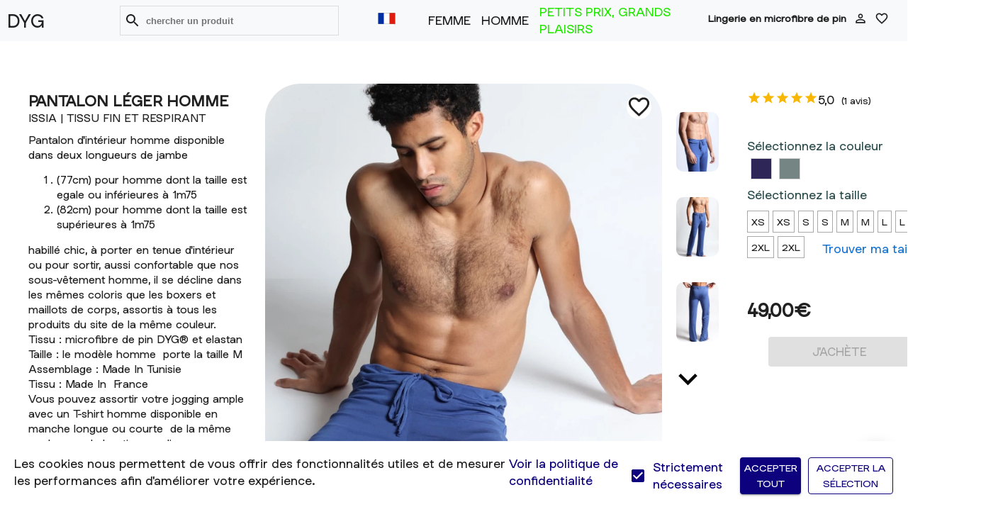

--- FILE ---
content_type: text/html; charset=utf-8
request_url: https://doyougreen.com/fr/lingerie/pantalon-leger-homme
body_size: 11612
content:
<!DOCTYPE html><html lang="en"><head><meta charSet="utf-8"/><meta name="viewport" content="width=device-width, initial-scale=1"/><link rel="stylesheet" href="/_next/static/css/78770037ae70a2f4.css" data-precedence="next"/><link rel="stylesheet" href="/_next/static/css/2c4357a857ee99e1.css" data-precedence="next"/><link rel="stylesheet" href="/_next/static/css/1929bacf793eb8a0.css" data-precedence="next"/><link rel="stylesheet" href="/_next/static/css/9d02000d8125a4d4.css" data-precedence="next"/><link rel="stylesheet" href="/_next/static/css/00fcb180d3f85231.css" data-precedence="next"/><link rel="preload" as="script" fetchPriority="low" href="/_next/static/chunks/webpack.a5e2774858295cf7.js"/><script src="/_next/static/chunks/fd9d1056.ccd34a128a04fa53.js" async=""></script><script src="/_next/static/chunks/7023.e3afd120d0138ae0.js" async=""></script><script src="/_next/static/chunks/main-app.50637325255c6251.js" async=""></script><script src="/_next/static/chunks/447.ce84d90aaec79b9d.js" async=""></script><script src="/_next/static/chunks/231.bfba9223167776b7.js" async=""></script><script src="/_next/static/chunks/8173.002d2c57ca8bd081.js" async=""></script><script src="/_next/static/chunks/6860.4b73352e93ac1edb.js" async=""></script><script src="/_next/static/chunks/7771.205a42f42fa2136d.js" async=""></script><script src="/_next/static/chunks/8323.ad52b9d729880497.js" async=""></script><script src="/_next/static/chunks/7807.d817d4cf95abf3c7.js" async=""></script><script src="/_next/static/chunks/8338.b2a2c3a63a17cd00.js" async=""></script><script src="/_next/static/chunks/8596.9509d34004c35ca7.js" async=""></script><script src="/_next/static/chunks/9009.45104cfed22961c0.js" async=""></script><script src="/_next/static/chunks/232.bbb39bac3e73ef09.js" async=""></script><script src="/_next/static/chunks/5867.c03559a2b6666a4b.js" async=""></script><script src="/_next/static/chunks/1054.4836895816ce708a.js" async=""></script><script src="/_next/static/chunks/6259.dc45ce859e79e359.js" async=""></script><script src="/_next/static/chunks/7040.eeed4915977b3506.js" async=""></script><script src="/_next/static/chunks/8583.e1d6981a9a3aea61.js" async=""></script><script src="/_next/static/chunks/7650.65d3d8fe4a6f60c9.js" async=""></script><script src="/_next/static/chunks/app/%5Blng%5D/layout.6951997d324a26fa.js" async=""></script><script src="/_next/static/chunks/app/%5Blng%5D/error.1637d68b380b9398.js" async=""></script><script src="/_next/static/chunks/9880.097ed28ef4efbe6d.js" async=""></script><script src="/_next/static/chunks/app/global-error.290611745e6f78ec.js" async=""></script><script src="/_next/static/chunks/2400.1d69cc8112b0f8eb.js" async=""></script><script src="/_next/static/chunks/9040.01fb881538eef0b8.js" async=""></script><script src="/_next/static/chunks/app/%5Blng%5D/(products)/lingerie/%5Bslug%5D/page.95ee9e710cdbac49.js" async=""></script><link rel="preload" href="/_next/static/css/4abd697cf8ae4187.css" as="style"/><link rel="preload" href="/_next/static/css/3d2e0a10998d5b6c.css" as="style"/><link rel="preload" href="/_next/static/css/4ea47a5c8371daad.css" as="style"/><link rel="preload" href="https://www.googletagmanager.com/gtag/js?id=G-6467NC7K84" as="script"/><title>Pantalon homme léger et fin | DoYouGreen®</title><meta name="description" content="Pantalon d&#x27;intérieur homme disponible dans deux longueurs de jambe   (77cm) pour homme dont la taille est egale ou inférieures à 1m7"/><meta name="application-name" content="Do You Green"/><link rel="author" href="https://episteme-web.com"/><meta name="author" content="Stéphane Closse"/><link rel="manifest" href="/fr/manifest.json" crossorigin="use-credentials"/><meta name="generator" content="Next.js"/><meta name="referrer" content="origin-when-cross-origin"/><meta name="creator" content="Stéphane Closse"/><meta name="publisher" content="Sophie Young"/><meta name="robots" content="index, follow, nocache"/><meta name="format-detection" content="telephone=no, address=no, email=no"/><meta property="og:title" content="Pantalon homme léger et fin | DoYouGreen®"/><meta property="og:description" content="Pantalon d&#x27;intérieur homme disponible dans deux longueurs de jambe   (77cm) pour homme dont la taille est egale ou inférieures à 1m7"/><meta property="og:url" content="https://doyougreen.com//fr/lingerie/pantalon-leger-homme"/><meta property="og:site_name" content="Do You Green"/><meta property="og:locale" content="fr-FR"/><meta property="og:image" content="https://api.doyougreen.com//storage/uploads/products/11/yoga-homme-marine-tahiti-morgan_large.webp"/><meta property="og:image:width" content="900"/><meta property="og:image:height" content="1200"/><meta property="og:type" content="website"/><meta name="twitter:card" content="summary_large_image"/><meta name="twitter:title" content="Pantalon homme léger et fin | DoYouGreen®"/><meta name="twitter:description" content="Pantalon d&#x27;intérieur homme disponible dans deux longueurs de jambe   (77cm) pour homme dont la taille est egale ou inférieures à 1m7"/><meta name="twitter:image" content="https://api.doyougreen.com//storage/uploads/products/11/yoga-homme-marine-tahiti-morgan_large.webp"/><meta name="twitter:image:width" content="900"/><meta name="twitter:image:height" content="1200"/><link rel="icon" href="/favicon.ico" type="image/x-icon" sizes="48x48"/><script src="/_next/static/chunks/polyfills-78c92fac7aa8fdd8.js" noModule=""></script><style data-emotion="mui-theme 1fwh0cr">html{-webkit-font-smoothing:antialiased;-moz-osx-font-smoothing:grayscale;box-sizing:border-box;-webkit-text-size-adjust:100%;}*,*::before,*::after{box-sizing:inherit;}strong,b{font-weight:700;}body{margin:0;color:rgba(0, 0, 0, 0.87);font-family:'LinkSans','Arial Black','Arial',sans-serif;font-weight:400;font-size:1rem;line-height:1.5;background-color:#fff;}@media print{body{background-color:#fff;}}body::backdrop{background-color:#fff;}</style></head><body><html lang="fr" dir="ltr"><head></head><body><script id="schema1" type="application/ld+json">{"@context":"https://schema.org","@type":"Organization","url":"https://doyougreen.com","name":"DO YOU GREEN","brand":"DO YOU GREEN","sameAs":["https://www.facebook.com/doyougreen-2802776929751077/","https://www.instagram.com/doyougreen/","https://www.youtube.com/channel/UC5ulMX0NSG-S0LndYolsfaA","https://www.pinterest.fr/doyougreen/"],"address":{"@type":"PostalAddress","streetAddress":"21 rue de la Gaité","addressLocality":"Clamart","addressCountry":"France","postalCode":"92140"},"description":"Do You Green, la première ligne de sous vetements femme bio à base de pin ! Une alternative aux sous vetements femme coton bio. Les dernières nouveautés de soutiens-gorge bio, slips bio, culottes bio, pyjamas pour femme."}</script><script id="schema2" type="application/ld+json">{"@context":"https://schema.org","@type":"WebSite","url":"https://doyougreen.com/fr","image":{"@type":"ImageObject","url":"https://doyougreen.com/launcher-48.png"}}</script><script id="schema3" type="application/ld+json">{"@context":"https://schema.org","@type":"ClothingStore","name":"Sous vêtement femme coton - La première ligne de lingerie bio","description":"Do You Green, la première ligne de sous vetements femme bio à base de pin ! Une alternative aux sous vetements femme coton bio. Les dernières nouveautés de soutiens-gorge bio, slips bio, culottes bio, pyjamas pour femme.","url":"https://doyougreen.com/fr","image":"https://doyougreen.com/launcher-48.png","logo":"https://doyougreen.com/launcher-48.png","email":"alaska.doyougreen@gmail.com","address":{"@type":"PostalAddress","streetAddress":"21 rue de la Gaité","addressLocality":"Clamart","addressCountry":"France","postalCode":"92140"},"contactPoint":[{"@type":"ContactPoint","email":"alaska.doyougreen@gmail.com","contactType":"customer service"}],"geo":{"@type":"GeoCoordinates","latitude":"48.77976","longitude":"2.23503"},"sameAs":["https://www.facebook.com/doyougreen-2802776929751077/","https://www.instagram.com/doyougreen/","https://www.youtube.com/channel/UC5ulMX0NSG-S0LndYolsfaA","https://www.pinterest.fr/doyougreen/"]}</script><!--$--><!--/$--><script src="/_next/static/chunks/webpack.a5e2774858295cf7.js" async=""></script></body></html><script>(self.__next_f=self.__next_f||[]).push([0]);self.__next_f.push([2,null])</script><script>self.__next_f.push([1,"1:HL[\"/_next/static/css/78770037ae70a2f4.css\",\"style\"]\n2:HL[\"/_next/static/css/2c4357a857ee99e1.css\",\"style\"]\n3:HL[\"/_next/static/css/1929bacf793eb8a0.css\",\"style\"]\n4:HL[\"/_next/static/css/9d02000d8125a4d4.css\",\"style\"]\n5:HL[\"/_next/static/css/00fcb180d3f85231.css\",\"style\"]\n6:HL[\"/_next/static/css/4abd697cf8ae4187.css\",\"style\"]\n7:HL[\"/_next/static/css/3d2e0a10998d5b6c.css\",\"style\"]\n8:HL[\"/_next/static/css/4ea47a5c8371daad.css\",\"style\"]\n"])</script><script>self.__next_f.push([1,"9:I[95751,[],\"\"]\nc:I[39275,[],\"\"]\nf:I[61343,[],\"\"]\n10:I[84080,[\"447\",\"static/chunks/447.ce84d90aaec79b9d.js\",\"231\",\"static/chunks/231.bfba9223167776b7.js\",\"8173\",\"static/chunks/8173.002d2c57ca8bd081.js\",\"6860\",\"static/chunks/6860.4b73352e93ac1edb.js\",\"7771\",\"static/chunks/7771.205a42f42fa2136d.js\",\"8323\",\"static/chunks/8323.ad52b9d729880497.js\",\"7807\",\"static/chunks/7807.d817d4cf95abf3c7.js\",\"8338\",\"static/chunks/8338.b2a2c3a63a17cd00.js\",\"8596\",\"static/chunks/8596.9509d34004c35ca7.js\",\"9009\",\"static/chunks/9009.45104cfed22961c0.js\",\"232\",\"static/chunks/232.bbb39bac3e73ef09.js\",\"5867\",\"static/chunks/5867.c03559a2b6666a4b.js\",\"1054\",\"static/chunks/1054.4836895816ce708a.js\",\"6259\",\"static/chunks/6259.dc45ce859e79e359.js\",\"7040\",\"static/chunks/7040.eeed4915977b3506.js\",\"8583\",\"static/chunks/8583.e1d6981a9a3aea61.js\",\"7650\",\"static/chunks/7650.65d3d8fe4a6f60c9.js\",\"9695\",\"static/chunks/app/%5Blng%5D/layout.6951997d324a26fa.js\"],\"\"]\n12:\"$Sreact.suspense\"\n13:I[63097,[\"447\",\"static/chunks/447.ce84d90aaec79b9d.js\",\"231\",\"static/chunks/231.bfba9223167776b7.js\",\"8173\",\"static/chunks/8173.002d2c57ca8bd081.js\",\"6860\",\"static/chunks/6860.4b73352e93ac1edb.js\",\"7771\",\"static/chunks/7771.205a42f42fa2136d.js\",\"8323\",\"static/chunks/8323.ad52b9d729880497.js\",\"7807\",\"static/chunks/7807.d817d4cf95abf3c7.js\",\"8338\",\"static/chunks/8338.b2a2c3a63a17cd00.js\",\"8596\",\"static/chunks/8596.9509d34004c35ca7.js\",\"9009\",\"static/chunks/9009.45104cfed22961c0.js\",\"232\",\"static/chunks/232.bbb39bac3e73ef09.js\",\"5867\",\"static/chunks/5867.c03559a2b6666a4b.js\",\"1054\",\"static/chunks/1054.4836895816ce708a.js\",\"6259\",\"static/chunks/6259.dc45ce859e79e359.js\",\"7040\",\"static/chunks/7040.eeed4915977b3506.js\",\"8583\",\"static/chunks/8583.e1d6981a9a3aea61.js\",\"7650\",\"static/chunks/7650.65d3d8fe4a6f60c9.js\",\"9695\",\"static/chunks/app/%5Blng%5D/layout.6951997d324a26fa.js\"],\"default\"]\n14:I[90058,[\"447\",\"static/chunks/447.ce84d90aaec79b9d.js\",\"231\",\"static/chunks/231.bfba9223167776b7.js\",\"8173\",\"static/chunks/8173.002d2c57ca8bd081.js\",\"6860\",\"static/chunks/6860.4b73352"])</script><script>self.__next_f.push([1,"e93ac1edb.js\",\"7771\",\"static/chunks/7771.205a42f42fa2136d.js\",\"8323\",\"static/chunks/8323.ad52b9d729880497.js\",\"7807\",\"static/chunks/7807.d817d4cf95abf3c7.js\",\"8338\",\"static/chunks/8338.b2a2c3a63a17cd00.js\",\"8596\",\"static/chunks/8596.9509d34004c35ca7.js\",\"9009\",\"static/chunks/9009.45104cfed22961c0.js\",\"232\",\"static/chunks/232.bbb39bac3e73ef09.js\",\"5867\",\"static/chunks/5867.c03559a2b6666a4b.js\",\"1054\",\"static/chunks/1054.4836895816ce708a.js\",\"6259\",\"static/chunks/6259.dc45ce859e79e359.js\",\"7040\",\"static/chunks/7040.eeed4915977b3506.js\",\"8583\",\"static/chunks/8583.e1d6981a9a3aea61.js\",\"7650\",\"static/chunks/7650.65d3d8fe4a6f60c9.js\",\"9695\",\"static/chunks/app/%5Blng%5D/layout.6951997d324a26fa.js\"],\"default\"]\n15:I[79020,[\"4948\",\"static/chunks/app/%5Blng%5D/error.1637d68b380b9398.js\"],\"default\"]\n17:I[79048,[\"9880\",\"static/chunks/9880.097ed28ef4efbe6d.js\",\"6470\",\"static/chunks/app/global-error.290611745e6f78ec.js\"],\"default\"]\nd:[\"lng\",\"fr\",\"d\"]\ne:[\"slug\",\"pantalon-leger-homme\",\"d\"]\n11:T43c,{\"@context\":\"https://schema.org\",\"@type\":\"ClothingStore\",\"name\":\"Sous vêtement femme coton - La première ligne de lingerie bio\",\"description\":\"Do You Green, la première ligne de sous vetements femme bio à base de pin ! Une alternative aux sous vetements femme coton bio. Les dernières nouveautés de soutiens-gorge bio, slips bio, culottes bio, pyjamas pour femme.\",\"url\":\"https://doyougreen.com/fr\",\"image\":\"https://doyougreen.com/launcher-48.png\",\"logo\":\"https://doyougreen.com/launcher-48.png\",\"email\":\"alaska.doyougreen@gmail.com\",\"address\":{\"@type\":\"PostalAddress\",\"streetAddress\":\"21 rue de la Gaité\",\"addressLocality\":\"Clamart\",\"addressCountry\":\"France\",\"postalCode\":\"92140\"},\"contactPoint\":[{\"@type\":\"ContactPoint\",\"email\":\"alaska.doyougreen@gmail.com\",\"contactType\":\"customer service\"}],\"geo\":{\"@type\":\"GeoCoordinates\",\"latitude\":\"48.77976\",\"longitude\":\"2.23503\"},\"sameAs\":[\"https://www.facebook.com/doyougreen-2802776929751077/\",\"https://www.instagram.com/doyougreen/\",\"https://www.youtube.com/channel/UC5ulMX0NSG-S0LndYolsfaA\",\"https:/"])</script><script>self.__next_f.push([1,"/www.pinterest.fr/doyougreen/\"]}18:[]\n"])</script><script>self.__next_f.push([1,"0:[\"$\",\"$L9\",null,{\"buildId\":\"_i52Y2Pc1jS_2hic8c7J1\",\"assetPrefix\":\"\",\"urlParts\":[\"\",\"fr\",\"lingerie\",\"pantalon-leger-homme\"],\"initialTree\":[\"\",{\"children\":[[\"lng\",\"fr\",\"d\"],{\"children\":[\"(products)\",{\"children\":[\"lingerie\",{\"children\":[[\"slug\",\"pantalon-leger-homme\",\"d\"],{\"children\":[\"__PAGE__\",{}]}]}]}]}]},\"$undefined\",\"$undefined\",true],\"initialSeedData\":[\"\",{\"children\":[[\"lng\",\"fr\",\"d\"],{\"children\":[\"(products)\",{\"children\":[\"lingerie\",{\"children\":[[\"slug\",\"pantalon-leger-homme\",\"d\"],{\"children\":[\"__PAGE__\",{},[[\"$La\",\"$Lb\",[[\"$\",\"link\",\"0\",{\"rel\":\"stylesheet\",\"href\":\"/_next/static/css/4abd697cf8ae4187.css\",\"precedence\":\"next\",\"crossOrigin\":\"$undefined\"}],[\"$\",\"link\",\"1\",{\"rel\":\"stylesheet\",\"href\":\"/_next/static/css/3d2e0a10998d5b6c.css\",\"precedence\":\"next\",\"crossOrigin\":\"$undefined\"}],[\"$\",\"link\",\"2\",{\"rel\":\"stylesheet\",\"href\":\"/_next/static/css/4ea47a5c8371daad.css\",\"precedence\":\"next\",\"crossOrigin\":\"$undefined\"}]]],null],null]},[null,[\"$\",\"$Lc\",null,{\"parallelRouterKey\":\"children\",\"segmentPath\":[\"children\",\"$d\",\"children\",\"(products)\",\"children\",\"lingerie\",\"children\",\"$e\",\"children\"],\"error\":\"$undefined\",\"errorStyles\":\"$undefined\",\"errorScripts\":\"$undefined\",\"template\":[\"$\",\"$Lf\",null,{}],\"templateStyles\":\"$undefined\",\"templateScripts\":\"$undefined\",\"notFound\":\"$undefined\",\"notFoundStyles\":\"$undefined\"}]],[[\"$\",\"div\",null,{\"style\":{\"marginTop\":\"100px\",\"width\":\"100%\",\"textAlign\":\"center\"},\"children\":\"Veuillez patienter... / Please wait...\"}],[],[]]]},[null,[\"$\",\"$Lc\",null,{\"parallelRouterKey\":\"children\",\"segmentPath\":[\"children\",\"$d\",\"children\",\"(products)\",\"children\",\"lingerie\",\"children\"],\"error\":\"$undefined\",\"errorStyles\":\"$undefined\",\"errorScripts\":\"$undefined\",\"template\":[\"$\",\"$Lf\",null,{}],\"templateStyles\":\"$undefined\",\"templateScripts\":\"$undefined\",\"notFound\":\"$undefined\",\"notFoundStyles\":\"$undefined\"}]],null]},[null,[\"$\",\"$Lc\",null,{\"parallelRouterKey\":\"children\",\"segmentPath\":[\"children\",\"$d\",\"children\",\"(products)\",\"children\"],\"error\":\"$undefined\",\"errorStyles\":\"$undefined\",\"errorScripts\":\"$undefined\",\"template\":[\"$\",\"$Lf\",null,{}],\"templateStyles\":\"$undefined\",\"templateScripts\":\"$undefined\",\"notFound\":\"$undefined\",\"notFoundStyles\":\"$undefined\"}]],null]},[[[[\"$\",\"link\",\"0\",{\"rel\":\"stylesheet\",\"href\":\"/_next/static/css/78770037ae70a2f4.css\",\"precedence\":\"next\",\"crossOrigin\":\"$undefined\"}],[\"$\",\"link\",\"1\",{\"rel\":\"stylesheet\",\"href\":\"/_next/static/css/2c4357a857ee99e1.css\",\"precedence\":\"next\",\"crossOrigin\":\"$undefined\"}],[\"$\",\"link\",\"2\",{\"rel\":\"stylesheet\",\"href\":\"/_next/static/css/1929bacf793eb8a0.css\",\"precedence\":\"next\",\"crossOrigin\":\"$undefined\"}],[\"$\",\"link\",\"3\",{\"rel\":\"stylesheet\",\"href\":\"/_next/static/css/9d02000d8125a4d4.css\",\"precedence\":\"next\",\"crossOrigin\":\"$undefined\"}],[\"$\",\"link\",\"4\",{\"rel\":\"stylesheet\",\"href\":\"/_next/static/css/00fcb180d3f85231.css\",\"precedence\":\"next\",\"crossOrigin\":\"$undefined\"}]],[\"$\",\"html\",null,{\"lang\":\"fr\",\"dir\":\"ltr\",\"children\":[[\"$\",\"head\",null,{}],[\"$\",\"body\",null,{\"children\":[[\"$\",\"$L10\",null,{\"src\":\"https://www.googletagmanager.com/gtag/js?id=G-6467NC7K84\"}],[\"$\",\"$L10\",null,{\"id\":\"google-analytics\",\"children\":\"\\n                      window.dataLayer = window.dataLayer || [];\\n                      function gtag(){dataLayer.push(arguments);}\\n                      gtag('js', new Date());\\n\\n                      gtag('config', 'G-6467NC7K84');\\n                    \"}],[\"$\",\"script\",null,{\"id\":\"schema1\",\"type\":\"application/ld+json\",\"dangerouslySetInnerHTML\":{\"__html\":\"{\\\"@context\\\":\\\"https://schema.org\\\",\\\"@type\\\":\\\"Organization\\\",\\\"url\\\":\\\"https://doyougreen.com\\\",\\\"name\\\":\\\"DO YOU GREEN\\\",\\\"brand\\\":\\\"DO YOU GREEN\\\",\\\"sameAs\\\":[\\\"https://www.facebook.com/doyougreen-2802776929751077/\\\",\\\"https://www.instagram.com/doyougreen/\\\",\\\"https://www.youtube.com/channel/UC5ulMX0NSG-S0LndYolsfaA\\\",\\\"https://www.pinterest.fr/doyougreen/\\\"],\\\"address\\\":{\\\"@type\\\":\\\"PostalAddress\\\",\\\"streetAddress\\\":\\\"21 rue de la Gaité\\\",\\\"addressLocality\\\":\\\"Clamart\\\",\\\"addressCountry\\\":\\\"France\\\",\\\"postalCode\\\":\\\"92140\\\"},\\\"description\\\":\\\"Do You Green, la première ligne de sous vetements femme bio à base de pin ! Une alternative aux sous vetements femme coton bio. Les dernières nouveautés de soutiens-gorge bio, slips bio, culottes bio, pyjamas pour femme.\\\"}\"}}],[\"$\",\"script\",null,{\"id\":\"schema2\",\"type\":\"application/ld+json\",\"dangerouslySetInnerHTML\":{\"__html\":\"{\\\"@context\\\":\\\"https://schema.org\\\",\\\"@type\\\":\\\"WebSite\\\",\\\"url\\\":\\\"https://doyougreen.com/fr\\\",\\\"image\\\":{\\\"@type\\\":\\\"ImageObject\\\",\\\"url\\\":\\\"https://doyougreen.com/launcher-48.png\\\"}}\"}}],[\"$\",\"script\",null,{\"id\":\"schema3\",\"type\":\"application/ld+json\",\"dangerouslySetInnerHTML\":{\"__html\":\"$11\"}}],[\"$\",\"$12\",null,{\"fallback\":\"Loading...\",\"children\":[\"$\",\"$L13\",null,{\"options\":{\"key\":\"mui-theme\"},\"children\":[\"$\",\"$L14\",null,{\"lng\":\"fr\",\"children\":[\"$\",\"$Lc\",null,{\"parallelRouterKey\":\"children\",\"segmentPath\":[\"children\",\"$d\",\"children\"],\"error\":\"$15\",\"errorStyles\":[],\"errorScripts\":[],\"template\":[\"$\",\"$Lf\",null,{}],\"templateStyles\":\"$undefined\",\"templateScripts\":\"$undefined\",\"notFound\":\"$undefined\",\"notFoundStyles\":\"$undefined\"}]}]}]}]]}]]}]],null],[\"Loading...\",[],[]]]},[[null,[\"$\",\"html\",null,{\"lang\":\"en\",\"children\":[\"$\",\"body\",null,{\"children\":[\"$\",\"$Lc\",null,{\"parallelRouterKey\":\"children\",\"segmentPath\":[\"children\"],\"error\":\"$undefined\",\"errorStyles\":\"$undefined\",\"errorScripts\":\"$undefined\",\"template\":[\"$\",\"$Lf\",null,{}],\"templateStyles\":\"$undefined\",\"templateScripts\":\"$undefined\",\"notFound\":[[\"$\",\"title\",null,{\"children\":\"404: This page could not be found.\"}],[\"$\",\"div\",null,{\"style\":{\"fontFamily\":\"system-ui,\\\"Segoe UI\\\",Roboto,Helvetica,Arial,sans-serif,\\\"Apple Color Emoji\\\",\\\"Segoe UI Emoji\\\"\",\"height\":\"100vh\",\"textAlign\":\"center\",\"display\":\"flex\",\"flexDirection\":\"column\",\"alignItems\":\"center\",\"justifyContent\":\"center\"},\"children\":[\"$\",\"div\",null,{\"children\":[[\"$\",\"style\",null,{\"dangerouslySetInnerHTML\":{\"__html\":\"body{color:#000;background:#fff;margin:0}.next-error-h1{border-right:1px solid rgba(0,0,0,.3)}@media (prefers-color-scheme:dark){body{color:#fff;background:#000}.next-error-h1{border-right:1px solid rgba(255,255,255,.3)}}\"}}],[\"$\",\"h1\",null,{\"className\":\"next-error-h1\",\"style\":{\"display\":\"inline-block\",\"margin\":\"0 20px 0 0\",\"padding\":\"0 23px 0 0\",\"fontSize\":24,\"fontWeight\":500,\"verticalAlign\":\"top\",\"lineHeight\":\"49px\"},\"children\":\"404\"}],[\"$\",\"div\",null,{\"style\":{\"display\":\"inline-block\"},\"children\":[\"$\",\"h2\",null,{\"style\":{\"fontSize\":14,\"fontWeight\":400,\"lineHeight\":\"49px\",\"margin\":0},\"children\":\"This page could not be found.\"}]}]]}]}]],\"notFoundStyles\":[]}]}]}]],null],null],\"couldBeIntercepted\":false,\"initialHead\":[null,\"$L16\"],\"globalErrorComponent\":\"$17\",\"missingSlots\":\"$W18\"}]\n"])</script><script>self.__next_f.push([1,"19:I[62444,[\"447\",\"static/chunks/447.ce84d90aaec79b9d.js\",\"231\",\"static/chunks/231.bfba9223167776b7.js\",\"8173\",\"static/chunks/8173.002d2c57ca8bd081.js\",\"6860\",\"static/chunks/6860.4b73352e93ac1edb.js\",\"7771\",\"static/chunks/7771.205a42f42fa2136d.js\",\"8323\",\"static/chunks/8323.ad52b9d729880497.js\",\"7807\",\"static/chunks/7807.d817d4cf95abf3c7.js\",\"8338\",\"static/chunks/8338.b2a2c3a63a17cd00.js\",\"8596\",\"static/chunks/8596.9509d34004c35ca7.js\",\"9009\",\"static/chunks/9009.45104cfed22961c0.js\",\"232\",\"static/chunks/232.bbb39bac3e73ef09.js\",\"2400\",\"static/chunks/2400.1d69cc8112b0f8eb.js\",\"1054\",\"static/chunks/1054.4836895816ce708a.js\",\"9040\",\"static/chunks/9040.01fb881538eef0b8.js\",\"8022\",\"static/chunks/app/%5Blng%5D/(products)/lingerie/%5Bslug%5D/page.95ee9e710cdbac49.js\"],\"default\"]\n1a:I[97672,[\"447\",\"static/chunks/447.ce84d90aaec79b9d.js\",\"231\",\"static/chunks/231.bfba9223167776b7.js\",\"8173\",\"static/chunks/8173.002d2c57ca8bd081.js\",\"6860\",\"static/chunks/6860.4b73352e93ac1edb.js\",\"7771\",\"static/chunks/7771.205a42f42fa2136d.js\",\"8323\",\"static/chunks/8323.ad52b9d729880497.js\",\"7807\",\"static/chunks/7807.d817d4cf95abf3c7.js\",\"8338\",\"static/chunks/8338.b2a2c3a63a17cd00.js\",\"8596\",\"static/chunks/8596.9509d34004c35ca7.js\",\"9009\",\"static/chunks/9009.45104cfed22961c0.js\",\"232\",\"static/chunks/232.bbb39bac3e73ef09.js\",\"2400\",\"static/chunks/2400.1d69cc8112b0f8eb.js\",\"1054\",\"static/chunks/1054.4836895816ce708a.js\",\"9040\",\"static/chunks/9040.01fb881538eef0b8.js\",\"8022\",\"static/chunks/app/%5Blng%5D/(products)/lingerie/%5Bslug%5D/page.95ee9e710cdbac49.js\"],\"default\"]\n1b:I[85171,[\"447\",\"static/chunks/447.ce84d90aaec79b9d.js\",\"231\",\"static/chunks/231.bfba9223167776b7.js\",\"8173\",\"static/chunks/8173.002d2c57ca8bd081.js\",\"6860\",\"static/chunks/6860.4b73352e93ac1edb.js\",\"7771\",\"static/chunks/7771.205a42f42fa2136d.js\",\"8323\",\"static/chunks/8323.ad52b9d729880497.js\",\"7807\",\"static/chunks/7807.d817d4cf95abf3c7.js\",\"8338\",\"static/chunks/8338.b2a2c3a63a17cd00.js\",\"8596\",\"static/chunks/8596.9509d34004c35ca7.js\",\"9009\",\"static/chunks/9009.45104cfed22961c"])</script><script>self.__next_f.push([1,"0.js\",\"232\",\"static/chunks/232.bbb39bac3e73ef09.js\",\"2400\",\"static/chunks/2400.1d69cc8112b0f8eb.js\",\"1054\",\"static/chunks/1054.4836895816ce708a.js\",\"9040\",\"static/chunks/9040.01fb881538eef0b8.js\",\"8022\",\"static/chunks/app/%5Blng%5D/(products)/lingerie/%5Bslug%5D/page.95ee9e710cdbac49.js\"],\"default\"]\n1e:{\"name\":\"lot-boxer-homme_1.webp\",\"type\":1,\"imagedir\":\"/storage/uploads/products/11/lot-boxer-homme_1_small.webp\"}\n1d:{\"product_id\":1057,\"related_id\":1048,\"default_media\":\"$1e\",\"title\":\"(LOT DE 3) Meilleur Boxer Homme Anti-Transpiration\",\"url\":\"boxer-pour-homme\",\"price\":\"44.00\",\"real_price\":0}\n20:{\"name\":\"hoodie-homme-kaki-morgan.webp\",\"type\":1,\"imagedir\":\"/storage/uploads/products/11/hoodie-homme-kaki-morgan_small.webp\"}\n1f:{\"product_id\":1057,\"related_id\":1056,\"default_media\":\"$20\",\"title\":\"hoodie homme original\",\"url\":\"hoodie-homme\",\"price\":\"39.00\",\"real_price\":0}\n22:{\"name\":\"boxer-homme-long.webp\",\"type\":1,\"imagedir\":\"/storage/uploads/products/11/boxer-homme-long_small.webp\"}\n21:{\"product_id\":1057,\"related_id\":1055,\"default_media\":\"$22\",\"title\":\"Boxer homme original - matière respirante, fait de jolis jambes.\",\"url\":\"boxer-homme-long\",\"price\":\"19.92\",\"real_price\":\"24.90\"}\n24:{\"name\":\"marcel-homme-2.webp\",\"type\":1,\"imagedir\":\"/storage/uploads/products/7/marcel-homme-2_small.webp\"}\n23:{\"product_id\":1057,\"related_id\":619,\"default_media\":\"$24\",\"title\":\"Maillot de corps sans manche\",\"url\":\"maillot-de-corps-sans-manche\",\"price\":\"7.50\",\"real_price\":\"25.00\"}\n26:{\"name\":\"tshirt-homme-manche-courte-bleu-marine-1.webp\",\"type\":1,\"imagedir\":\"/storage/uploads/products/5/tshirt-homme-manche-courte-bleu-marine-1_small.webp\"}\n25:{\"product_id\":1057,\"related_id\":423,\"default_media\":\"$26\",\"title\":\"Maillot de corps homme col V\",\"url\":\"t-shirt-homme-manche-courte\",\"price\":\"29.00\",\"real_price\":0}\n28:{\"name\":\"tshirt-homme-manche-kaki5.webp\",\"type\":1,\"imagedir\":\"/storage/uploads/products/5/tshirt-homme-manche-kaki5_small.webp\"}\n27:{\"product_id\":1057,\"related_id\":467,\"default_media\":\"$28\",\"title\":\"Maillot de corps manche longue homme ant"])</script><script>self.__next_f.push([1,"itranspiration\",\"url\":\"t-shirt-homme-manche-longue\",\"price\":\"39.00\",\"real_price\":0}\n1c:[\"$1d\",\"$1f\",\"$21\",\"$23\",\"$25\",\"$27\"]\n"])</script><script>self.__next_f.push([1,"b:[\"$\",\"$12\",null,{\"fallback\":[\"$\",\"div\",null,{\"style\":{\"marginTop\":\"100px\",\"width\":\"100%\",\"textAlign\":\"center\"},\"children\":\"Veuillez patienter... / Please wait...\"}],\"children\":[[\"$\",\"script\",null,{\"id\":\"schema2\",\"type\":\"application/ld+json\",\"dangerouslySetInnerHTML\":{\"__html\":\"{\\\"@context\\\":\\\"https://schema.org\\\",\\\"@type\\\":\\\"Product\\\",\\\"brand\\\":\\\"Do You Green\\\",\\\"description\\\":\\\"Pantalon d'intérieur homme disponible dans deux longueurs de jambe \\\\r \\\\r (77cm) pour homme dont la taille est egale ou inférieures à 1m7\\\",\\\"name\\\":\\\"Pantalon homme léger et fin | DoYouGreen®\\\",\\\"image\\\":\\\"https://api.doyougreen.com//storage/uploads/products/11/yoga-homme-marine-tahiti-morgan_large.webp\\\",\\\"sku\\\":\\\"pantalon yoga homme Issia\\\",\\\"mpn\\\":\\\"dyg001057\\\",\\\"url\\\":\\\"https://doyougreen.com//fr/lingerie/pantalon-leger-homme\\\",\\\"offers\\\":{\\\"@type\\\":\\\"Offer\\\",\\\"availability\\\":\\\"https://schema.org/InStock\\\",\\\"price\\\":\\\"49\\\",\\\"priceCurrency\\\":\\\"EUR\\\",\\\"priceValidUntil\\\":\\\"2024-12-31T21:30\\\",\\\"url\\\":\\\"https://doyougreen.com//fr/lingerie/pantalon-leger-homme\\\"},\\\"aggregateRating\\\":{\\\"@type\\\":\\\"AggregateRating\\\",\\\"ratingValue\\\":5,\\\"reviewCount\\\":1}}\"}}],[\"$\",\"h1\",null,{\"className\":\"Single_h1title__REIuG\",\"children\":\"Pantalon homme léger et fin | DoYouGreen®\"}],[\"$\",\"div\",null,{\"className\":\"Single_container__kVVHv\",\"children\":[[\"$\",\"div\",null,{\"className\":\"Single_innerContainer__s9Kji\",\"children\":[\"$\",\"$L19\",null,{\"data\":{\"product\":{\"id\":1057,\"ugs\":\"pantalon yoga homme Issia\",\"ensemble\":0,\"title\":\"pantalon léger homme\",\"subtitle\":\"Issia | tissu fin et respirant\",\"description\":\"\u003cp\u003ePantalon d'int\u0026eacute;rieur homme disponible dans deux longueurs de jambe\u0026nbsp;\u003c/p\u003e\\r\\n\u003col\u003e\\r\\n\u003cli\u003e(77cm) pour homme dont la taille est egale ou inf\u0026eacute;rieures \u0026agrave; 1m75\u003c/li\u003e\\r\\n\u003cli\u003e(82cm) pour homme dont la taille est\u0026nbsp; sup\u0026eacute;rieures \u0026agrave; 1m75\u003c/li\u003e\\r\\n\u003c/ol\u003e\\r\\n\u003cp\u003ehabill\u0026eacute; chic, \u0026agrave; porter en tenue d'int\u0026eacute;rieur ou pour sortir, aussi confortable que nos sous-v\u0026ecirc;tement homme, il se d\u0026eacute;cline dans les m\u0026ecirc;mes coloris que les boxers et maillots de corps, assortis \u0026agrave; tous les produits du site de la m\u0026ecirc;me couleur.\u003cbr\u003eTissu : microfibre de pin DYG\u0026reg; et elastan\u003cbr\u003eTaille : le mod\u0026egrave;le homme\u0026nbsp; porte la taille M\u003cbr\u003eAssemblage : Made In Tunisie\u003cbr\u003eTissu : Made In \u0026nbsp;France\u003cbr\u003eVous pouvez assortir votre jogging ample avec un T-shirt homme disponible en manche longue ou courte\u0026nbsp; de la m\u0026ecirc;me couleur sur la boutique en ligne.\u003c/p\u003e\",\"url\":\"pantalon-leger-homme\",\"reviews\":[],\"countReviews\":1,\"ratingValue\":5,\"real_price\":0,\"price\":\"49\",\"default_media_type\":1,\"default_media_dir\":\"/storage/uploads/products/11/yoga-homme-marine-tahiti-morgan_large.webp\",\"default_media_thumb\":\"/storage/uploads/products/11/yoga-homme-marine-tahiti-morgan_thumb.webp\",\"care\":\"\u003cul\u003e\\r\\n\u003cli\u003eLavage : Utilisez une lessive de qualit\u0026eacute; sans assouplissant. \u0026Eacute;vitez les assouplissants, car ils sont tr\u0026egrave;s abrasifs pour les textiles d\u0026eacute;licats comme la lingerie. Lavez \u0026agrave; 30\u0026deg;C en machine.\u003c/li\u003e\\r\\n\u003cli\u003eS\u0026eacute;chage : S\u0026eacute;chage rapide pour un entretien facile. Le s\u0026egrave;che-linge est interdit.\u003c/li\u003e\\r\\n\u003cli\u003eRepassage :\u0026nbsp;Ne n\u0026eacute;cessite pas de repassage, contrairement au coton. Si vous souhaitez redonner de la brillance \u0026agrave; vos sous-v\u0026ecirc;tements en fibre de pin, vous pouvez donner un petit coup de vapeur sans toucher le tissu avec votre fer \u0026agrave; repasser vapeur.\u003c/li\u003e\\r\\n\u003cli\u003ePr\u0026eacute;cautions :\u0026nbsp;Ne jamais repasser les \u0026eacute;lastiques des v\u0026ecirc;tements, car cela pourrait les faire r\u0026eacute;tr\u0026eacute;cir.\u003c/li\u003e\\r\\n\u003c/ul\u003e\\r\\n\u003cp\u003e\u003cstrong\u003eTous nos produits sont pass\u0026eacute;s \u0026agrave; la vapeur \u0026agrave; 100 degr\u0026eacute;s apr\u0026egrave;s confection, il n'est donc pas n\u0026eacute;cessaire de les laver avant usage.\u003c/strong\u003e\u003c/p\u003e\",\"care_slug\":\"pyjama-homme\",\"size\":\"boxer\",\"livraison\":\"Les pi\u0026egrave;ces sont fra\u0026icirc;chement fabriqu\u0026eacute;es \u0026agrave; la commande pour une hygi\u0026egrave;ne parfaite, un prix r\u0026eacute;duit et une empreinte carbone limit\u0026eacute;e.\u0026nbsp;\u003cbr\u003e\u003cstrong\u003eD\u0026eacute;lai :\u003c/strong\u003e 5 \u0026agrave; 21 jours selon la demande, avec une forte demande actuellement.\",\"retour\":\"Avec le Service\u0026nbsp;\u003ca href=\\\"https://doyougreen.com/fr/lingerie/service-retour\\\"\u003eretour+\u003c/a\u003e\u0026nbsp; d\u0026eacute;posez votre colis dans votre bo\u0026icirc;te \u0026agrave; lettres.\\n\u003cdiv\u003e\\n\u003ch4\u003eDescription du Service payant\u003c/h4\u003e\\nVous avez un article \u0026agrave; retourner mais pas le temps de vous d\u0026eacute;placer ? Avec notre service de retour innovant, vous pouvez d\u0026eacute;sormais d\u0026eacute;poser votre colis directement dans votre propre bo\u0026icirc;te \u0026agrave; lettres ! Plus besoin de faire la queue au bureau de poste ou de chercher un point relais. Simplifiez-vous la vie avec une solution pratique et rapide.\u003c/div\u003e\",\"composition\":\"Mati\u0026egrave;re en \u003ca href=\\\"https://doyougreen.com/fr/news/marque-sous-vetement-connu\\\" target=\\\"_blank\\\" rel=\\\"noopener\\\"\u003eMicrofibre de pin \u003c/a\u003eFabriqu\u0026eacute;e en France par DoYouGreen\u0026reg;\\n\u003cul\u003e\\n\u003cli\u003ePropri\u0026eacute;t\u0026eacute;s antitranspirantes, hypoallerg\u0026eacute;niques et\u0026nbsp;antibact\u0026eacute;riennes pour une hygi\u0026egrave;ne irr\u0026eacute;prochable\u003c/li\u003e\\n\u003c/ul\u003e\",\"meta_title\":\"Pantalon homme léger et fin | DoYouGreen®\",\"meta_description\":\"Pantalon d'intérieur homme disponible dans deux longueurs de jambe \\r \\r (77cm) pour homme dont la taille est egale ou inférieures à 1m7\"},\"relateds\":[{\"product_id\":1057,\"related_id\":1048,\"default_media\":{\"name\":\"lot-boxer-homme_1.webp\",\"type\":1,\"imagedir\":\"/storage/uploads/products/11/lot-boxer-homme_1_small.webp\"},\"title\":\"(LOT DE 3) Meilleur Boxer Homme Anti-Transpiration\",\"url\":\"boxer-pour-homme\",\"price\":\"44.00\",\"real_price\":0},{\"product_id\":1057,\"related_id\":1056,\"default_media\":{\"name\":\"hoodie-homme-kaki-morgan.webp\",\"type\":1,\"imagedir\":\"/storage/uploads/products/11/hoodie-homme-kaki-morgan_small.webp\"},\"title\":\"hoodie homme original\",\"url\":\"hoodie-homme\",\"price\":\"39.00\",\"real_price\":0},{\"product_id\":1057,\"related_id\":1055,\"default_media\":{\"name\":\"boxer-homme-long.webp\",\"type\":1,\"imagedir\":\"/storage/uploads/products/11/boxer-homme-long_small.webp\"},\"title\":\"Boxer homme original - matière respirante, fait de jolis jambes.\",\"url\":\"boxer-homme-long\",\"price\":\"19.92\",\"real_price\":\"24.90\"},{\"product_id\":1057,\"related_id\":619,\"default_media\":{\"name\":\"marcel-homme-2.webp\",\"type\":1,\"imagedir\":\"/storage/uploads/products/7/marcel-homme-2_small.webp\"},\"title\":\"Maillot de corps sans manche\",\"url\":\"maillot-de-corps-sans-manche\",\"price\":\"7.50\",\"real_price\":\"25.00\"},{\"product_id\":1057,\"related_id\":423,\"default_media\":{\"name\":\"tshirt-homme-manche-courte-bleu-marine-1.webp\",\"type\":1,\"imagedir\":\"/storage/uploads/products/5/tshirt-homme-manche-courte-bleu-marine-1_small.webp\"},\"title\":\"Maillot de corps homme col V\",\"url\":\"t-shirt-homme-manche-courte\",\"price\":\"29.00\",\"real_price\":0},{\"product_id\":1057,\"related_id\":467,\"default_media\":{\"name\":\"tshirt-homme-manche-kaki5.webp\",\"type\":1,\"imagedir\":\"/storage/uploads/products/5/tshirt-homme-manche-kaki5_small.webp\"},\"title\":\"Maillot de corps manche longue homme antitranspiration\",\"url\":\"t-shirt-homme-manche-longue\",\"price\":\"39.00\",\"real_price\":0}],\"colors\":[{\"value\":19,\"name\":\"Noir-bleu\",\"content\":\"#2f2658\"},{\"value\":155,\"name\":\"kaki-Little Rock\",\"content\":\"#748583\"}],\"sizes\":[{\"value\":194,\"name\":\"XS (77cm)\",\"content\":null},{\"value\":195,\"name\":\"XS (82cm)\",\"content\":null},{\"value\":196,\"name\":\"S (77cm)\",\"content\":null},{\"value\":197,\"name\":\"S (82 cm)\",\"content\":null},{\"value\":198,\"name\":\"M (77cm)\",\"content\":null},{\"value\":199,\"name\":\"M (82cm)\",\"content\":null},{\"value\":200,\"name\":\"L (77cm)\",\"content\":null},{\"value\":201,\"name\":\"L(82cm)\",\"content\":null},{\"value\":202,\"name\":\"XL (77cm)\",\"content\":null},{\"value\":203,\"name\":\"XL (82cm)\",\"content\":null},{\"value\":204,\"name\":\"2XL (77cm)\",\"content\":null},{\"value\":205,\"name\":\"2XL (82cm)\",\"content\":null}],\"others_media\":[{\"type\":1,\"vignette\":\"/storage/uploads/products/11/yoga-homme-marine-tahiti-morgan2_thumb.webp\",\"large\":\"/storage/uploads/products/11/yoga-homme-marine-tahiti-morgan2_large.webp\"},{\"type\":1,\"vignette\":\"/storage/uploads/products/11/yoga-homme-marine-tahiti-morgan3_thumb.webp\",\"large\":\"/storage/uploads/products/11/yoga-homme-marine-tahiti-morgan3_large.webp\"},{\"type\":1,\"vignette\":\"/storage/uploads/products/11/yoga-homme-marine-tahiti-morgan4_thumb.webp\",\"large\":\"/storage/uploads/products/11/yoga-homme-marine-tahiti-morgan4_large.webp\"},{\"type\":1,\"vignette\":\"/storage/uploads/products/11/yoga-homme-marine-tahiti-morgan_thumb.webp\",\"large\":\"/storage/uploads/products/11/yoga-homme-marine-tahiti-morgan_large.webp\"}],\"others_video\":[],\"others_video_internes\":[],\"color_attribute\":1,\"size_attribute\":23,\"category\":{\"id\":225,\"name\":\"Pyjama\",\"slug\":\"pyjama-homme\",\"parent\":\"54-225\",\"parents\":[{\"name\":\"HOMME\",\"slug\":\"sous-vetement-homme\"},{\"name\":\"Pyjama\",\"slug\":\"pyjama-homme\"}]},\"ensembles\":[],\"success\":true},\"lng\":\"fr\"}]}],false,[\"$\",\"$L1a\",null,{\"product\":{\"description\":\"\u003cp\u003ePantalon d'int\u0026eacute;rieur homme disponible dans deux longueurs de jambe\u0026nbsp;\u003c/p\u003e\\r\\n\u003col\u003e\\r\\n\u003cli\u003e(77cm) pour homme dont la taille est egale ou inf\u0026eacute;rieures \u0026agrave; 1m75\u003c/li\u003e\\r\\n\u003cli\u003e(82cm) pour homme dont la taille est\u0026nbsp; sup\u0026eacute;rieures \u0026agrave; 1m75\u003c/li\u003e\\r\\n\u003c/ol\u003e\\r\\n\u003cp\u003ehabill\u0026eacute; chic, \u0026agrave; porter en tenue d'int\u0026eacute;rieur ou pour sortir, aussi confortable que nos sous-v\u0026ecirc;tement homme, il se d\u0026eacute;cline dans les m\u0026ecirc;mes coloris que les boxers et maillots de corps, assortis \u0026agrave; tous les produits du site de la m\u0026ecirc;me couleur.\u003cbr\u003eTissu : microfibre de pin DYG\u0026reg; et elastan\u003cbr\u003eTaille : le mod\u0026egrave;le homme\u0026nbsp; porte la taille M\u003cbr\u003eAssemblage : Made In Tunisie\u003cbr\u003eTissu : Made In \u0026nbsp;France\u003cbr\u003eVous pouvez assortir votre jogging ample avec un T-shirt homme disponible en manche longue ou courte\u0026nbsp; de la m\u0026ecirc;me couleur sur la boutique en ligne.\u003c/p\u003e\",\"care\":\"\u003cul\u003e\\r\\n\u003cli\u003eLavage : Utilisez une lessive de qualit\u0026eacute; sans assouplissant. \u0026Eacute;vitez les assouplissants, car ils sont tr\u0026egrave;s abrasifs pour les textiles d\u0026eacute;licats comme la lingerie. Lavez \u0026agrave; 30\u0026deg;C en machine.\u003c/li\u003e\\r\\n\u003cli\u003eS\u0026eacute;chage : S\u0026eacute;chage rapide pour un entretien facile. Le s\u0026egrave;che-linge est interdit.\u003c/li\u003e\\r\\n\u003cli\u003eRepassage :\u0026nbsp;Ne n\u0026eacute;cessite pas de repassage, contrairement au coton. Si vous souhaitez redonner de la brillance \u0026agrave; vos sous-v\u0026ecirc;tements en fibre de pin, vous pouvez donner un petit coup de vapeur sans toucher le tissu avec votre fer \u0026agrave; repasser vapeur.\u003c/li\u003e\\r\\n\u003cli\u003ePr\u0026eacute;cautions :\u0026nbsp;Ne jamais repasser les \u0026eacute;lastiques des v\u0026ecirc;tements, car cela pourrait les faire r\u0026eacute;tr\u0026eacute;cir.\u003c/li\u003e\\r\\n\u003c/ul\u003e\\r\\n\u003cp\u003e\u003cstrong\u003eTous nos produits sont pass\u0026eacute;s \u0026agrave; la vapeur \u0026agrave; 100 degr\u0026eacute;s apr\u0026egrave;s confection, il n'est donc pas n\u0026eacute;cessaire de les laver avant usage.\u003c/strong\u003e\u003c/p\u003e\",\"livraison\":\"Les pi\u0026egrave;ces sont fra\u0026icirc;chement fabriqu\u0026eacute;es \u0026agrave; la commande pour une hygi\u0026egrave;ne parfaite, un prix r\u0026eacute;duit et une empreinte carbone limit\u0026eacute;e.\u0026nbsp;\u003cbr\u003e\u003cstrong\u003eD\u0026eacute;lai :\u003c/strong\u003e 5 \u0026agrave; 21 jours selon la demande, avec une forte demande actuellement.\",\"retour\":\"Avec le Service\u0026nbsp;\u003ca href=\\\"https://doyougreen.com/fr/lingerie/service-retour\\\"\u003eretour+\u003c/a\u003e\u0026nbsp; d\u0026eacute;posez votre colis dans votre bo\u0026icirc;te \u0026agrave; lettres.\\n\u003cdiv\u003e\\n\u003ch4\u003eDescription du Service payant\u003c/h4\u003e\\nVous avez un article \u0026agrave; retourner mais pas le temps de vous d\u0026eacute;placer ? Avec notre service de retour innovant, vous pouvez d\u0026eacute;sormais d\u0026eacute;poser votre colis directement dans votre propre bo\u0026icirc;te \u0026agrave; lettres ! Plus besoin de faire la queue au bureau de poste ou de chercher un point relais. Simplifiez-vous la vie avec une solution pratique et rapide.\u003c/div\u003e\",\"composition\":\"Mati\u0026egrave;re en \u003ca href=\\\"https://doyougreen.com/fr/news/marque-sous-vetement-connu\\\" target=\\\"_blank\\\" rel=\\\"noopener\\\"\u003eMicrofibre de pin \u003c/a\u003eFabriqu\u0026eacute;e en France par DoYouGreen\u0026reg;\\n\u003cul\u003e\\n\u003cli\u003ePropri\u0026eacute;t\u0026eacute;s antitranspirantes, hypoallerg\u0026eacute;niques et\u0026nbsp;antibact\u0026eacute;riennes pour une hygi\u0026egrave;ne irr\u0026eacute;prochable\u003c/li\u003e\\n\u003c/ul\u003e\"},\"lng\":\"fr\"}],[\"$\",\"$L1b\",null,{\"relateds\":\"$1c\",\"lng\":\"fr\"}]]}]]}]\n"])</script><script>self.__next_f.push([1,"16:[[\"$\",\"meta\",\"0\",{\"name\":\"viewport\",\"content\":\"width=device-width, initial-scale=1\"}],[\"$\",\"meta\",\"1\",{\"charSet\":\"utf-8\"}],[\"$\",\"title\",\"2\",{\"children\":\"Pantalon homme léger et fin | DoYouGreen®\"}],[\"$\",\"meta\",\"3\",{\"name\":\"description\",\"content\":\"Pantalon d'intérieur homme disponible dans deux longueurs de jambe \\r \\r (77cm) pour homme dont la taille est egale ou inférieures à 1m7\"}],[\"$\",\"meta\",\"4\",{\"name\":\"application-name\",\"content\":\"Do You Green\"}],[\"$\",\"link\",\"5\",{\"rel\":\"author\",\"href\":\"https://episteme-web.com\"}],[\"$\",\"meta\",\"6\",{\"name\":\"author\",\"content\":\"Stéphane Closse\"}],[\"$\",\"link\",\"7\",{\"rel\":\"manifest\",\"href\":\"/fr/manifest.json\",\"crossOrigin\":\"use-credentials\"}],[\"$\",\"meta\",\"8\",{\"name\":\"generator\",\"content\":\"Next.js\"}],[\"$\",\"meta\",\"9\",{\"name\":\"referrer\",\"content\":\"origin-when-cross-origin\"}],[\"$\",\"meta\",\"10\",{\"name\":\"creator\",\"content\":\"Stéphane Closse\"}],[\"$\",\"meta\",\"11\",{\"name\":\"publisher\",\"content\":\"Sophie Young\"}],[\"$\",\"meta\",\"12\",{\"name\":\"robots\",\"content\":\"index, follow, nocache\"}],[\"$\",\"meta\",\"13\",{\"name\":\"format-detection\",\"content\":\"telephone=no, address=no, email=no\"}],[\"$\",\"meta\",\"14\",{\"property\":\"og:title\",\"content\":\"Pantalon homme léger et fin | DoYouGreen®\"}],[\"$\",\"meta\",\"15\",{\"property\":\"og:description\",\"content\":\"Pantalon d'intérieur homme disponible dans deux longueurs de jambe \\r \\r (77cm) pour homme dont la taille est egale ou inférieures à 1m7\"}],[\"$\",\"meta\",\"16\",{\"property\":\"og:url\",\"content\":\"https://doyougreen.com//fr/lingerie/pantalon-leger-homme\"}],[\"$\",\"meta\",\"17\",{\"property\":\"og:site_name\",\"content\":\"Do You Green\"}],[\"$\",\"meta\",\"18\",{\"property\":\"og:locale\",\"content\":\"fr-FR\"}],[\"$\",\"meta\",\"19\",{\"property\":\"og:image\",\"content\":\"https://api.doyougreen.com//storage/uploads/products/11/yoga-homme-marine-tahiti-morgan_large.webp\"}],[\"$\",\"meta\",\"20\",{\"property\":\"og:image:width\",\"content\":\"900\"}],[\"$\",\"meta\",\"21\",{\"property\":\"og:image:height\",\"content\":\"1200\"}],[\"$\",\"meta\",\"22\",{\"property\":\"og:type\",\"content\":\"website\"}],[\"$\",\"meta\",\"23\",{\"name\":\"twitter:card\",\"content\":\"summary_large_image\"}],[\"$\",\"meta\",\"24\",{\"name\":\"twitter:title\",\"content\":\"Pantalon homme léger et fin | DoYouGreen®\"}],[\"$\",\"meta\",\"25\",{\"name\":\"twitter:description\",\"content\":\"Pantalon d'intérieur homme disponible dans deux longueurs de jambe \\r \\r (77cm) pour homme dont la taille est egale ou inférieures à 1m7\"}],[\"$\",\"meta\",\"26\",{\"name\":\"twitter:image\",\"content\":\"https://api.doyougreen.com//storage/uploads/products/11/yoga-homme-marine-tahiti-morgan_large.webp\"}],[\"$\",\"meta\",\"27\",{\"name\":\"twitter:image:width\",\"content\":\"900\"}],[\"$\",\"meta\",\"28\",{\"name\":\"twitter:image:height\",\"content\":\"1200\"}],[\"$\",\"link\",\"29\",{\"rel\":\"icon\",\"href\":\"/favicon.ico\",\"type\":\"image/x-icon\",\"sizes\":\"48x48\"}]]\n"])</script><script>self.__next_f.push([1,"a:null\n"])</script></body></html>

--- FILE ---
content_type: text/css; charset=UTF-8
request_url: https://doyougreen.com/_next/static/css/4ea47a5c8371daad.css
body_size: 757
content:
.swiper-scrollbar{border-radius:var(--swiper-scrollbar-border-radius,10px);position:relative;-ms-touch-action:none;background:var(--swiper-scrollbar-bg-color,rgba(0,0,0,.1))}.swiper-scrollbar-disabled>.swiper-scrollbar,.swiper-scrollbar.swiper-scrollbar-disabled{display:none!important}.swiper-horizontal>.swiper-scrollbar,.swiper-scrollbar.swiper-scrollbar-horizontal{position:absolute;left:var(--swiper-scrollbar-sides-offset,1%);bottom:var(--swiper-scrollbar-bottom,4px);top:var(--swiper-scrollbar-top,auto);z-index:50;height:var(--swiper-scrollbar-size,4px);width:calc(100% - 2 * var(--swiper-scrollbar-sides-offset,1%))}.swiper-scrollbar.swiper-scrollbar-vertical,.swiper-vertical>.swiper-scrollbar{position:absolute;left:var(--swiper-scrollbar-left,auto);right:var(--swiper-scrollbar-right,4px);top:var(--swiper-scrollbar-sides-offset,1%);z-index:50;width:var(--swiper-scrollbar-size,4px);height:calc(100% - 2 * var(--swiper-scrollbar-sides-offset,1%))}.swiper-scrollbar-drag{height:100%;width:100%;position:relative;background:var(--swiper-scrollbar-drag-bg-color,rgba(0,0,0,.5));border-radius:var(--swiper-scrollbar-border-radius,10px);left:0;top:0}.swiper-scrollbar-cursor-drag{cursor:move}.swiper-scrollbar-lock{display:none}.ProductImages_container__B8Cv7{display:flex;align-items:flex-start}@media (max-width:575px){.ProductImages_container__B8Cv7{flex-direction:column}}.ProductInfo_container__RptlY{margin-top:10px}.ProductInfo_title__Uazld{font-size:1.2rem;text-transform:uppercase;font-weight:400}.ProductInfo_subtitle__FAqmx{font-size:.9rem;text-transform:uppercase;font-weight:400}.ProductInfo_titleWrapper__ZHB6_{display:none}.ProductInfo_wrapper__Efo4_{display:flex;justify-content:space-between;align-items:center}.ProductInfo_priceWrapper__JvCuR{display:flex;justify-content:flex-start;align-items:center;font-weight:700}.ProductInfo_prices__iNu7S{display:flex;align-items:flex-start;margin-top:10px}.ProductInfo_price__ojO4R{font-size:1.5rem}.ProductInfo_originalPrice__eCLKf{font-size:1.2rem;color:#a9a9a9;text-decoration:line-through;margin-left:10px}@media (max-width:1199px){.ProductInfo_titleWrapper__ZHB6_{display:block}}@media (max-width:991px){.ProductInfo_container__RptlY{padding:10px}.ProductInfo_wrapper__Efo4_{flex-direction:column;align-items:flex-start}.ProductInfo_prices__iNu7S{margin-bottom:0;margin-top:0}.ProductInfo_priceWrapper__JvCuR{flex-direction:column;align-items:flex-start}}.Note_container__ovmqg{display:flex;align-items:center;position:relative;margin-right:50px}.Note_plainStars__J6kTn{color:#f8b703}.Note_emptyStars__2xtMU{position:absolute;top:0;left:0}.Note_nb__AvmSR{margin-left:10px;font-size:small}.Note_popover__UpUV9{max-width:400px;padding:10px;max-height:50vh;overflow:scroll}.ProductReview_container__N50D2{padding:10px;border-bottom:1px solid #dadde9}.ProductReview_wrapper__rCGLY{display:flex;justify-content:space-between;align-items:flex-start}.ProductReview_plainStars__Dm_MS{color:#f8b703}.ProductReview_content__tcAJx{font-size:.9rem}.ProductReview_name__mr4PG{font-weight:700}.ProductColors_container__yAhcE{display:flex;justify-content:flex-start;align-items:center;margin-top:5px;flex-wrap:wrap}.ProductColor_container__yZoYe{width:30px;height:30px;border:1px solid #d3d3d3;margin-left:5px;margin-right:5px;margin-bottom:5px;cursor:pointer}.ProductColor_active__a6qj3{border:2px solid #000}.ProductSizes_container__8TpN_{display:flex;justify-content:flex-start;align-items:center;margin-top:10px;flex-wrap:wrap}.ProductSizes_tailleAssist__BkYZL{margin-left:20px;font-size:1rem;color:#1976d2;font-weight:400;cursor:pointer}.ProductSizes_imageSize__h_Oai{margin-top:20px}.ProductSizes_result__q_NUK{margin:20px auto;width:max-content;color:#006400;font-size:1.2rem;font-weight:700}.ProductSize_container__stjvV{padding:5px;border:1px solid #a9a9a9;font-size:small;margin-right:5px;cursor:pointer;text-align:center;margin-bottom:5px}.ProductSize_active__T_43k{background-color:#000;color:#fff}

--- FILE ---
content_type: text/css; charset=UTF-8
request_url: https://doyougreen.com/_next/static/css/78770037ae70a2f4.css
body_size: 609
content:
.Header_container__IXG60{width:100%;position:fixed;top:0;left:0;z-index:10}.Header_innerWrapper__ZXJg_,.Header_wrapper__Bn34G{display:flex;background-color:#f8f9fa}.Header_innerWrapper__ZXJg_{justify-content:space-between;align-items:center;padding-bottom:5px;padding-top:5px;width:100%}.Header_mobileSentence__PADqc{display:none}@media (max-width:1199px){.Header_wrapper__Bn34G{flex-direction:column}.Header_innerWrapper__ZXJg_{padding-bottom:0}.Header_mobileSentence__PADqc{display:flex;justify-content:center;align-items:center;font-size:small;padding-bottom:5px;padding-left:5px;padding-right:5px}}@media (max-width:991px){.Header_wrapper__Bn34G{justify-content:space-between}}@media (max-width:767px){.Header_innerWrapper__ZXJg_{padding-top:2px}}@media (max-width:575px){.Header_innerWrapper__ZXJg_{width:100vw}.Header_container__IXG60{max-width:100vw}}.Submenu_container__pQ2Hi{background-color:#f8f9fa;display:flex;flex-wrap:wrap;width:100vw;padding:30px;z-index:50}.SubmenuItem_container__LnHOq{padding:30px}.SubmenuItem_title__JZhzN{font-weight:700;color:inherit;text-transform:uppercase}.SubmenuChildren_link__gkZ42{display:block;text-transform:lowercase;margin-top:5px;font-size:1.1rem}.Logo_container__eyYj3{display:flex;align-items:center;padding-left:10px;padding-right:10px;flex:1 1;color:inherit}.Logo_logo__1irmj{width:25px;height:25px}.Logo_logoSentence__GubE0{font-size:1.5rem}@media (max-width:991px){.Logo_container__eyYj3{flex:inherit}}@media (max-width:575px){.Logo_logoSentence__GubE0{font-size:1rem;font-weight:700}}.Nav_container___JvNH{display:flex;align-items:center;justify-content:flex-start;flex:2 1}.Nav_preload__KLObd{display:none}@media (max-width:1399px){.Nav_container___JvNH{flex:3 1}}@media (max-width:1199px){.Nav_container___JvNH{flex:3 1}}@media (max-width:991px){.Nav_container___JvNH{display:none}}.Switcher_container__9lYWd{padding:5px;width:100px}.Switcher_flag__twyye{width:25px;height:20px;cursor:pointer}@media (max-width:991px){.Switcher_container__9lYWd{display:none}}.NavItem_container__B_mBv{padding-right:15px;text-transform:uppercase;cursor:pointer;font-size:1.1rem}@media (max-width:1399px){.NavItem_container__B_mBv{font-size:1rem}}@media (max-width:1199px){.NavItem_container__B_mBv{font-size:.9rem}}.Search_container__ga0eL{display:flex;justify-content:space-between;align-items:center;border:1px solid #ddd;padding:5px;max-width:400px;flex:2 1;margin-right:50px}.Search_input__5EE8x{border:none;width:90%;height:30px;background-color:#f8f9fa}.Search_input__5EE8x::placeholder{font-weight:700}.Search_input__5EE8x:focus{outline:none}@media (max-width:991px){.Search_container__ga0eL{display:none}}.Actions_container__z9AGU{display:flex;justify-content:center;align-items:flex-start;padding-left:10px;flex:1 1}.Actions_item__jhUbq{margin-right:10px;cursor:pointer}.Actions_sentence__6h5ch{font-size:small;font-weight:700;padding-right:10px}.Actions_link__xUv_f{color:inherit}@media (max-width:1399px){.Actions_container__z9AGU{flex:2 1}}@media (max-width:1199px){.Actions_sentence__6h5ch{display:none}.Actions_container__z9AGU{flex:1 1}}@media (max-width:991px){.Actions_container__z9AGU{flex:inherit}}.CartWallet_icon__NyLMC{margin-right:15px;cursor:pointer}.CartWallet_labeIcon__Yzm1p{position:absolute;top:20px;right:5px;width:max-content;padding:5px;background-color:#f8b703;color:#000;border-radius:50%;font-size:12px;width:20px;height:20px;display:flex;justify-content:center;align-items:center;cursor:pointer}.CartWallet_innerCArtIcon__J6vGp{position:relative}

--- FILE ---
content_type: text/css; charset=UTF-8
request_url: https://doyougreen.com/_next/static/css/2c4357a857ee99e1.css
body_size: 2960
content:
.Influence_container__lQv6u{padding:70px 20px;margin:0 auto;min-height:100vh;height:auto;background-image:url(https://api.doyougreen.com/storage/app/public/influence.jpg);background-size:cover;background-position:50%;background-repeat:no-repeat}.Influence_wrapper__vl2za{max-width:75%;margin:30px auto;background-color:#fff;opacity:.8;padding:20px}.Influence_mentions__Ka1eb{display:flex;justify-content:flex-start;align-items:flex-start;margin-top:30px}.Influence_mention__nbHK_{margin-left:10px;font-size:small}.Influence_buttonWrapper__8XVZb{margin-top:40px;display:flex;justify-content:center}.Influence_modal__2P_mb{width:800px;z-index:1000;background-color:#fff;border:1px solid rgba(0,0,0,.2);border-radius:.3rem;position:fixed;top:20%;left:50%;transform:translate(-50%);padding:5px 20px 20px;max-height:70%;overflow:scroll}.Influence_close__0ToXQ{display:flex;justify-content:flex-end;margin-bottom:0;cursor:pointer}@media (max-width:767px){.Influence_modal__2P_mb{width:90%}.Influence_container__lQv6u{background-image:url(https://api.doyougreen.com/storage/app/public/influence-small.jpg)}}@media (max-width:575px){.Influence_wrapper__vl2za{max-width:90%}}.LoginRegister_container__h_C8o{width:400px;margin:0 auto}.LoginRegister_forgotLink__ClUM6{margin-left:10px;margin-top:10px;font-size:small;color:#0d017e;cursor:pointer}.LoginRegister_actions__XxB52{display:flex;justify-content:space-between}@media (max-width:767px){.LoginRegister_actions__XxB52{flex-direction:column}.LoginRegister_container__h_C8o{width:100%}}.Login_title__XGpfw{font-weight:bolder;margin-bottom:10px}.Login_button__FfBDB,.Login_title__XGpfw{text-transform:uppercase;margin-left:10px}.Login_button__FfBDB{width:100%;background-color:#fff;border:2px solid #000;padding:10px;text-align:center;margin-top:15px;font-weight:700;cursor:pointer}.Login_button__FfBDB:hover{background-color:#0d017e;border:2px solid #0d017e;color:#fff}.Login_actions__hdXQb{display:flex;justify-content:space-between}.Login_forgotLink__caArl{margin-left:10px;margin-top:10px;font-size:small;cursor:pointer}.Login_adresseTitle__vX800{margin-left:10px;margin-bottom:10px}.Login_mentionLivraison__Se8HK{font-size:small}.ProductChoice_container__Y6O2D{margin-top:30px;display:flex}.ProductChoice_title__MOwIL{color:#2f4f4f}.ProductChoice_subtitle__8gJr5{margin-left:15px;color:#2f4f4f}.ProductChoice_stock__0ikpm{color:#2f4f4f;text-align:center;margin-left:20px;text-transform:uppercase}.ProductChoice_choiceUser__Sbr81{margin-left:5px;margin-right:10px}@media (max-width:991px){.ProductChoice_container__Y6O2D{margin-top:0}}.ProductAddToCard_container__d1eRY{margin-top:20px;display:flex;justify-content:flex-start;align-items:flex-start}.ProductAddToCard_quantityWrapper__P7tpA{width:70px}.ProductAddToCard_buttonWrapper__Dy6vA{width:200px;margin-right:30px}.ProductAddToCard_button__dKxHp{width:100%}.ProductAddToCard_button__dKxHp:hover{background-color:#fff;font-weight:700}.ProductAddToCard_successMessage__olcqo{margin-top:20px;color:#006400;font-weight:700;text-align:center;text-transform:uppercase}.ProductAddToCard_errorMessage__RIA_E{margin-top:20px;color:#500;font-weight:700;text-align:center;text-transform:uppercase}@media (max-width:1399px){.ProductAddToCard_buttonWrapper__Dy6vA{width:200px;margin-left:30px}}@media (max-width:575px){.ProductAddToCard_container__d1eRY{flex-direction:column-reverse;align-items:flex-start}.ProductAddToCard_quantityWrapper__P7tpA{width:90%;margin-bottom:10px}.ProductAddToCard_buttonWrapper__Dy6vA{width:90%;margin-left:0}}.ProductActions_attributeInfo__vmug6{margin-top:5px;color:#2f4f4f}@media (max-width:991px){.ProductActions_container__BIUoe{padding:10px}}.Ensemble_wrapper__kcugg{max-height:60vh;overflow:scroll;margin-top:20px}.Ensemble_button__mKhjT{width:max-content}.Ensemble_button__mKhjT:hover{background-color:#fff;font-weight:700}@media (max-width:991px){.Ensemble_wrapper__kcugg{max-height:none}}.ProductEnsemble_container__QGA0n{margin-bottom:15px;padding:10px 15px;border-bottom:1px solid #ddd}.ProductEnsemble_innerContainer__0nPXx{display:flex;justify-content:flex-start;align-items:flex-start}.ProductEnsemble_innerContainerBottom__N4aPE{display:flex;justify-content:space-between;align-items:center}.ProductEnsemble_rightCol__BLtsU{padding-left:10px;flex-basis:70%;flex-grow:0;flex-shrink:0}.ProductEnsemble_leftCol__GFS5Q{flex-basis:30%;flex-grow:0;flex-shrink:0}.ProductEnsemble_title__mAKjw{font-size:1.1rem;font-weight:600;margin-bottom:10px;color:inherit}.ProductEnsemble_prices__eTYNR{margin-top:10px}.ProductEnsemble_price__k1jXn{font-size:1.5rem}.ProductEnsemble_originalPrice__kUmo6{font-size:1.2rem;color:#a9a9a9;text-decoration:line-through;margin-left:10px}.ProductEnsemble_image__97PCT{object-fit:cover;width:100px!important;position:relative!important;height:unset!important;border-radius:10px}.ProductEnsemble_button__kI6bX{width:max-content}.ProductEnsemble_button__kI6bX:hover{background-color:#fff;font-weight:700}.ProductEnsemble_colors__TlyFb{display:flex;justify-content:flex-start;align-items:center;flex-wrap:wrap}.ProductEnsemble_color__qPuep{width:30px;height:30px;border:1px solid #d3d3d3;margin-left:5px;margin-right:5px;margin-bottom:5px;cursor:pointer}.ProductEnsemble_activeColor__fhro2{border:2px solid #000}.ProductEnsemble_size__4SH5I{padding:5px;border:1px solid #a9a9a9;font-size:small;margin-right:5px;cursor:pointer;text-align:center;margin-bottom:5px}.ProductEnsemble_activeSize__ajmwa{background-color:#000;color:#fff}.ProductEnsemble_successMessage__bJxEO{margin-top:20px;color:#006400;font-weight:700;text-align:center;text-transform:uppercase}.ProductEnsemble_errorMessage__Cum0w{margin-top:20px;color:#500;font-weight:700;text-align:center;text-transform:uppercase}.ProductEnsemble_attributeInfo__EL1Qd{color:#2f4f4f}.ProductEnsemble_stock__99iIl{color:#2f4f4f;text-align:center;text-transform:uppercase;margin-top:10px}.ProductEnsemble_buttonWrapper__my7YN{margin-top:10px}.Relateds_container__EVuW_{margin:50px auto;max-width:100%;width:100%}.Relateds_title__nSbOG{font-size:1.2rem;color:#333;text-align:center;text-transform:uppercase}.Relateds_wrapper__LJtrB{display:flex;justify-content:center;align-items:flex-start;flex-wrap:wrap}.Related_container__bwJBp{width:16.66%;margin-bottom:30px}.Related_wrapper__pJdbJ{padding:5px;position:relative;cursor:pointer}.Related_image__7YH6g{object-fit:cover;width:100%!important;position:relative!important;height:unset!important}.Related_title__UXdNq{font-weight:400;line-height:1.2rem;overflow:hidden;text-transform:uppercase}.Related_decouvre__Qoi6_{position:absolute!important;background-color:hsla(0,0%,100%,.5);bottom:20px;left:50%;padding:10px 40px;transform:translate(-50%);text-transform:uppercase;color:#333}.Related_relatedInfos__wNwqo{display:flex;justify-content:space-between;align-items:flex-start;padding:0 10px}.Related_price__qVEwA{font-size:1rem}.Related_originalPrice__RFaU_{font-size:.9rem;color:#a9a9a9;text-decoration:line-through}@media (max-width:767px){.Related_container__bwJBp{width:33.33%}}@media (max-width:575px){.Related_container__bwJBp{width:50%}}.Basket_container__4jTln{width:80%;margin:0 auto}@media (max-width:767px){.Basket_container__4jTln{width:100%}}.Delivery_container__JePkF{width:100%;padding:10px 20px;border:1px solid #000;margin-bottom:10px;display:flex;justify-content:space-between;align-items:center}.Delivery_price__sWR2E{font-weight:700;font-size:.9rem}.Delivery_choiceWrapper__RnfcP{display:flex;justify-content:flex-start;align-items:center}.DeliveryChoice_title__e3IfB{font-weight:700;text-transform:uppercase;margin-bottom:10px}.DeliveryChoice_indication__d269B{color:#500;font-weight:700}.DeliveryChoice_dateDeliveryChoice__5_d58{margin-top:20px}.DeliveryChoice_dateContainer__ig132{margin-top:10px;display:flex;justify-content:space-between;align-items:center}.DeliveryChoice_titleDateDelivery__K_Au_{font-weight:700}.DeliveryChoice_input__gbVwn{width:200px;height:30px}.DeliveryChoice_relay__fBU5i{position:fixed;width:100%;height:100%;background-color:#fff;top:0;left:0}.DeliveryChoice_relayDetail__2H0Db{height:100%}.DeliveryChoice_close__HKrTn{text-align:right;margin-right:10px;margin-top:10px;cursor:pointer}.DeliveryChoice_button__r7_ED{background-color:#fff;border:2px solid #000;padding:10px;text-align:center;text-transform:uppercase;margin-top:15px;font-weight:700;cursor:pointer;width:max-content}.DeliveryChoice_button__r7_ED:hover{background-color:#0d017e;border:2px solid #0d017e;color:#fff}.DeliveryChoice_buttonDisabled__3fGoD{background-color:#d3d3d3;border:2px solid #000;padding:10px;text-align:center;text-transform:uppercase;margin-top:15px;font-weight:700;cursor:not-allowed;width:max-content}.DeliveryChoice_buttonSection__akJBO{display:flex;justify-content:flex-end}.DeliveryChoice_message__SOC_I{margin-top:10px;margin-bottom:10px;background-color:#500;color:#fff;width:max-content;padding:10px}.DeliveryChoice_deliveryAddressContainer__Fi1gx{margin-top:20px}.DeliveryChoice_deliveryAddressTitle__VzL3r{font-weight:700}.DeliveryChoice_deliveryAddressWrapper__ui2zw{display:flex;justify-content:flex-start;align-items:center}.DeliveryChoice_deliveryAddress__y86Sa{margin-left:10px}.DeliveryChoice_deliveryButton__5IMlW{margin-left:20px;background-color:#fff;border:1px solid #000;padding:5px;text-align:center;text-transform:uppercase;margin-top:15px;font-weight:700;cursor:pointer;width:max-content;font-size:small}.DeliveryChoice_deliveryButton__5IMlW:hover{background-color:#0d017e;border:1px solid #0d017e;color:#fff}.UpdateAddress_container__8_jwu{margin-top:20px;width:70%;margin-left:15%}.UpdateAddress_button__x9Yml{width:100%;background-color:#fff;border:2px solid #000;padding:10px;text-align:center;text-transform:uppercase;margin-top:15px;font-weight:700;cursor:pointer;margin-left:10px}.UpdateAddress_button__x9Yml:hover{background-color:#000;color:#fff}@media (max-width:767px){.UpdateAddress_container__8_jwu{width:90%;margin-left:5%}}.CartItem_container__7ypFt{display:flex;justify-content:space-between;align-items:flex-start}.CartItem_innerContainer__YDIl_{display:flex;justify-content:flex-start;align-items:flex-start;margin-bottom:10px}.CartItem_detail__Z4Nv_{padding-left:10px}.CartItem_imageWrapper__4T18N{width:100px;height:100px;overflow:hidden}.CartItem_image__IvfSe{object-fit:cover;width:100%!important;position:relative!important;height:unset!important}.CartItem_title__iZaPO{font-weight:700;font-size:small;text-transform:uppercase}.CartItem_attribute__cDehn{color:#6c757d;font-size:14px}.CartItem_delete__Q78i6{color:#6c757d;cursor:pointer;margin-right:10px}.CartItem_quantityWrapper__pnKw7{display:flex;justify-content:flex-start;align-items:center}.CartItem_quantityAction__Somj0{cursor:pointer;background-color:#d3d3d3;color:#000;display:flex;justify-content:center;align-items:center;width:20px;height:20px;border-radius:50%;margin-left:10px}.SummaryCart_title__lj_cW{font-weight:700;text-transform:uppercase;margin-bottom:10px}.SummaryCart_actionsWrapper__Zm5uJ{display:flex;justify-content:space-between;align-items:flex-start}.SummaryCart_button__nwUDA{background-color:#fff;border:2px solid #000;padding:10px;text-align:center;text-transform:uppercase;margin-top:5px;font-weight:700;cursor:pointer;width:max-content}.SummaryCart_button__nwUDA:hover{background-color:#0d017e;border:2px solid #0d017e;color:#fff}@media (max-width:767px){.SummaryCart_actionsWrapper__Zm5uJ{flex-direction:column;align-items:center}}.CartItems_container__mcTZw{max-height:40vh;overflow:scroll}.CartAmount_container__dP7oJ{margin-top:10px;margin-bottom:10px}.CartAmount_amountWrapper__A55m1{display:flex;justify-content:space-between;align-items:center}.CartAmount_amount__foW3z{font-weight:700;font-size:large}.CartAmount_title__D1fPf{font-size:small}.CartAmount_button__O6tH5{width:100%;background-color:#fff;border:2px solid #000;padding:10px;text-align:center;text-transform:uppercase;margin-top:15px;font-weight:700;cursor:pointer}.CartAmount_button__O6tH5:hover{background-color:#0d017e;border:2px solid #0d017e;color:#fff}.CartContainer_cartContainer__D8PVr{background-color:#fff;position:absolute;top:40px;right:15px;padding:10px;border:1px solid #ccc;width:400px}.CartContainer_titleWrapper__boO2Z{display:flex;justify-content:flex-start;align-items:center}.CartContainer_title__qsX65{font-weight:700;text-transform:uppercase}.CartContainer_nbArticles__69b2O{font-weight:lighter;font-size:small;margin-left:10px}.CartContainer_cartHeaderWrapper__6IcKm{display:flex;justify-content:space-between;align-items:center;margin-bottom:15px;margin-top:5px}.CartContainer_closeCartHeader__gzFDO{cursor:pointer;margin-right:10px;font-weight:700}@media (max-width:575px){.CartContainer_cartContainer__D8PVr{width:350px}}.BasketAmount_amountWrapper__AnrDi{display:flex;justify-content:flex-end;align-items:center;margin-top:10px}.BasketAmount_amount__vHL6_{font-weight:700;font-size:large}.BasketAmount_title__b71y8{font-weight:700;margin-right:20px}@media (max-width:767px){.BasketAmount_title__b71y8{font-size:.8rem;margin-right:10px}.BasketAmount_amount__vHL6_{font-size:1rem}}.BasketPromo_container__mYDZn{margin-top:10px;margin-bottom:10px;display:flex;justify-content:center;align-items:center}.BasketPromo_title__hopT9{font-weight:bolder;font-size:small}.BasketPromo_input__hTbZD{margin-left:10px;width:200px;height:30px}.BasketPromo_button__xgkKa{background-color:#fff;border:1px solid #000;padding:5px;text-align:center;text-transform:uppercase;font-weight:700;cursor:pointer;width:max-content;font-size:small;margin-left:10px;height:35px;margin-top:10px}.BasketPromo_button__xgkKa:hover{background-color:#0d017e;border:1px solid #0d017e;color:#fff}.Payments_title__dHhUq{font-weight:700;text-transform:uppercase;margin-bottom:10px}.Payments_actionsWrapper__vrA3P{display:flex;justify-content:space-between;align-items:flex-start}.Payments_button__JxgQH{background-color:#fff;border:2px solid #000;padding:10px;text-align:center;text-transform:uppercase;margin-top:15px;font-weight:700;cursor:pointer;width:max-content}.Payments_button__JxgQH:hover{background-color:#0d017e;border:2px solid #0d017e;color:#fff}.Payments_paymentsWrapper__yYcum{display:flex;justify-content:center;align-items:center;gap:20px}.Payments_paymentWrapper__jmph8{width:80%;padding:20px;min-height:50px;border:1px solid #a9a9a9;border-radius:20px;text-align:center;cursor:pointer;margin-bottom:5px}.Payments_paymentWrapper__jmph8:hover{background-color:#0d017e;border:1px solid #0d017e;color:#fff}.Payments_paymentWrapper__jmph8:hover>.Payments_paymentTitle__CwcOV{color:#fff}.Payments_logo___FjQQ{margin-top:5px;display:flex;justify-content:space-around;align-items:center}.Payments_paymentTitle__CwcOV{font-size:large;font-weight:700;color:#333}.Payments_checkout__0GUHu,.Payments_hidden__9joS8{display:none}@media (max-width:767px){.Payments_actionsWrapper__vrA3P{align-items:center;justify-content:center}.Payments_paymentsWrapper__yYcum{flex-direction:column;gap:5px}}.Confirmation_title__knA5f{font-weight:700;text-transform:uppercase;margin-bottom:10px}.FirstOrder_container__SjddZ{position:fixed;right:30px;bottom:80px;background-color:rgba(0,0,0,.8);color:#fff;padding:20px;z-index:70;max-width:350px}.FirstOrder_close__d8IF2{position:absolute;top:10px;right:10px;color:#fff;cursor:pointer}.FirstOrder_text__j9_FN{margin-top:10px;font-size:1.2rem}@media (max-width:767px){.FirstOrder_container__SjddZ{width:100vw;max-width:100vw;right:0;bottom:0;margin:0;left:0}}

--- FILE ---
content_type: text/css; charset=UTF-8
request_url: https://doyougreen.com/_next/static/css/1929bacf793eb8a0.css
body_size: 131
content:
.OpenMobile_container__sB8i_{cursor:pointer;display:none!important;transition:1s ease-in-out}.OpenMobile_wrapper__XlXt3{display:flex}@media (max-width:991px){.OpenMobile_container__sB8i_{display:block!important;flex:inherit;margin-left:10px}}.NavMobile_container__MWolx{display:flex;flex-direction:column;align-items:center}.NavMobile_wrapperSearch__d9Wc8{display:flex;justify-content:space-between;align-items:center;padding:5px;width:80%;background-color:#fff;border:1px solid #ddd;margin-top:50px}.NavMobile_input__0uLWZ{border:none;width:90%;height:30px;background-color:#fff}.NavMobile_input__0uLWZ:focus{outline:none}.NavMobileContainer_container__f4RJL{width:100%;background-color:#fff;margin-top:30px;height:100vh}.NavMobileTabs_container__4qHps{display:flex;justify-content:space-around;align-items:center}.NavMobileSubmenu_container__rX07S{padding:10px;max-height:60vh;overflow:scroll}.NavMobileSubmenuItem_container__jGQ2g{padding:15px}.NavMobileSubmenuItem_wrapper__TwQTG{display:flex;justify-content:space-between}.NavMobileSubmenuItem_link__9joQC{color:inherit}.NavMobileSubmenuItem_more__ioARo{cursor:pointer;font-size:1.3rem}.NavMobileSubmenuItemChild_container__aNi4B{padding:5px;margin-left:30px}.NavMobileSubmenuItemChild_link__1x_Mb{color:inherit;display:block;margin-top:5px;margin-bottom:15px}.Mobile_container__oCcgG{display:flex}@media (min-width:992px){.Mobile_container__oCcgG{display:none!important}}

--- FILE ---
content_type: text/css; charset=UTF-8
request_url: https://doyougreen.com/_next/static/css/9d02000d8125a4d4.css
body_size: 1241
content:
.HomeSlide_container__YPAm6{position:relative;height:100%;color:#fff}.HomeSlide_w100__N97xi{width:100vw;margin-top:15px}.HomeSlide_image__M0DCU{object-fit:cover;width:100%!important;position:relative!important;cursor:pointer;object-position:top}.HomeSlide_contentOver__oyYxv{position:absolute;display:flex;align-items:center;justify-content:center;height:100%;right:10%;width:30%}.HomeSlide_contentOverWrapper__DC_7W{display:flex;flex-direction:column;justify-content:flex-start}.HomeSlide_textOver__20tlO{color:#fff;font-size:1.2rem;margin-bottom:20px}.HomeSlide_button__j11ck{width:max-content}.HomeSlide_imgButton__JLD6W{border-radius:20px!important;box-shadow:1px 1px 1px #fff;padding:10px!important;color:#fff!important;border:1px solid #fff!important;font-weight:bolder!important}.HomeSlide_imgButton__JLD6W:hover{background-color:#fff!important;color:#333!important}.HomeSlide_twoPartsWrapper__YuPfJ{display:flex;justify-content:center;align-items:flex-start;width:100%;height:100%}.HomeSlide_firstPart__illTU,.HomeSlide_secondPart__tBORc{width:50%;background-color:#6c757d;height:100%;display:flex;justify-content:center;align-items:center;position:relative}.HomeSlide_twoPartText__9vNu4{font-size:1.2rem;margin-bottom:20px}.HomeSlide_innerText__xUx1O{padding:40px}.HomeSlide_title__qWs5Q{margin-bottom:20px}.HomeSlide_h1title__Z88_S{font-size:.8rem}.HomeSlide_more__QJVyl{background-color:#000;color:#fff;font-size:small;width:max-content;padding:5px;border-radius:5px;opacity:.7;cursor:pointer;margin-bottom:10px}.HomeSlide_noDisplay__B0ZPu{display:none}.HomeSlide_noDisplayMobile__k_3mU{display:block}.HomeSlide_buttonsContainer__prI6v{position:relative}.HomeSlide_buttonsWrapper__pNykj{position:absolute;top:15vh;display:flex;flex-direction:column;justify-content:space-around;height:70vh;align-items:center;width:100%}.HomeSlide_globalErrorWrapper__L_Z86{display:flex;justify-content:center;align-items:center;height:100vh}.HomeSlide_globalErrorInner__uwUXG{text-align:center}.HomeSlide_globalErrorTitle__qArYb{color:#58151c;margin-bottom:20px}.HomeSlide_globalErrorButtons__MD2cP{display:flex;justify-content:center;align-items:center;gap:20px;margin-top:20px}@media (max-width:1200px){.HomeSlide_textOver__20tlO,.HomeSlide_twoPartText__9vNu4{font-size:1.1rem}.HomeSlide_h1title__Z88_S{font-size:.5rem}}@media (max-width:767px){.HomeSlide_mobileWrapperTwoParts__XaMaJ{margin-bottom:-7px}.HomeSlide_noDisplay__B0ZPu{display:block}.HomeSlide_noDisplayMobile__k_3mU{display:none}.HomeSlide_firstPart__illTU,.HomeSlide_secondPart__tBORc{width:100%;height:auto}.HomeSlide_twoPartsWrapper__YuPfJ{height:auto}.HomeSlide_textOver__20tlO,.HomeSlide_twoPartText__9vNu4{font-size:1rem}.HomeSlide_contentOver__oyYxv{width:80%}.HomeSlide_buttonsWrapper__pNykj{position:absolute;top:15%;display:flex;flex-direction:column;justify-content:space-around;height:70%;align-items:center;width:100%}}.NewsletterRegister_container__TV6xb{display:flex;justify-content:flex-start;align-items:center;margin-bottom:40px;width:100%}.NewsletterRegister_input___KpUG{height:40px;padding:0 20px;width:80%}.NewsletterRegister_button__IgqCM{height:40px;background-color:#0d017e;color:#fff;display:flex;justify-content:center;align-items:center;padding:0 20px;font-weight:700;cursor:pointer}@media (max-width:767px){.NewsletterRegister_container__TV6xb{flex-direction:column}.NewsletterRegister_input___KpUG{width:100%;margin-bottom:20px}.NewsletterRegister_button__IgqCM{width:100%}}.Footer_container__f7Hjm{position:fixed;bottom:0;left:0;height:40px;background-color:#f8f9fa;width:100%;display:flex;justify-content:space-around;align-items:center;z-index:1}.Footer_payments__PX_W6,.Footer_socials__W0ang{display:flex;justify-content:center;align-items:center}.Footer_leftFooter__NcZYg{flex:3 1}.Footer_leftFooter__NcZYg,.Footer_rightFooter__VNgRh{display:flex;justify-content:space-around;align-items:center}.Footer_rightFooter__VNgRh{flex:1 1}@media (max-width:991px){.Footer_container__f7Hjm{position:relative;flex-direction:column;height:auto}.Footer_leftFooter__NcZYg{flex-direction:column}}@media (max-width:575px){.Footer_container__f7Hjm{height:auto}}.FooterItem_container__3S0co{font-weight:700;padding:10px;text-transform:lowercase;font-size:1rem}.FooterItem_container__3S0co a{color:inherit}@media (max-width:1400px){.FooterItem_container__3S0co{font-size:.9rem}}@media (max-width:1200px){.FooterItem_container__3S0co{font-size:.8rem}}@media (max-width:675px){.FooterItem_container__3S0co{font-size:1rem}}.PaymentIcon_container__If6G1{margin-right:5px}.SocialIcon_container__Ch_lv{color:inherit}.OpenIconSpeedDial_iframeContainer__ZYpau{position:fixed}.OpenIconSpeedDial_chatBox__g_iMq{position:fixed;bottom:20px;right:20px;height:400px;width:400px;z-index:200}.OpenIconSpeedDial_chatBoxHeader__bDUNZ{background-color:transparent;opacity:1;height:40px;display:flex;justify-content:flex-end}.OpenIconSpeedDial_close__GNWgT{background-color:#fff;padding:0;border-radius:50%;cursor:pointer}.OpenIconSpeedDial_chatBoxWrapper__n9Zoa{background-color:#fff;opacity:1;height:360px;width:400px}@media (max-width:767px){.OpenIconSpeedDial_chatBox__g_iMq{height:300px;width:90%;right:5%}.OpenIconSpeedDial_chatBoxWrapper__n9Zoa{height:260px;width:100%}}.CookiesBanner_container__xJtPR{position:fixed;left:0;bottom:0;background-color:#fff;padding:20px;z-index:60;width:100%;display:flex;align-items:center;justify-content:space-between}.CookiesBanner_container__xJtPR p{margin-bottom:10px}.CookiesBanner_buttons__Fz4P7{display:flex;justify-content:space-between;align-items:center}.CookiesBanner_button___1Zzv,.CookiesBanner_button___1Zzv:hover{background-color:#6c757d;color:#fff}.CookiesBanner_outlineButton__qwE1a{background-color:transparent;color:#6c757d;border-color:#6c757d}.CookiesBanner_outlineButton__qwE1a:hover{background-color:#6c757d;border-color:#6c757d;color:#fff}@media (max-width:767px){.CookiesBanner_container__xJtPR{bottom:90px;width:100%;max-width:100%;left:0;display:block}}.Modal_container__W1Muo{width:800px;z-index:1000;background-color:#fff;border:1px solid rgba(0,0,0,.2);border-radius:.3rem;position:fixed;top:20%;left:50%;transform:translate(-50%);padding:5px 20px 20px;max-height:70%;overflow:scroll}.Modal_close__33hAS{display:flex;justify-content:flex-end;margin-bottom:0;cursor:pointer}@media (max-width:767px){.Modal_container__W1Muo{width:90%}}

--- FILE ---
content_type: text/css; charset=UTF-8
request_url: https://doyougreen.com/_next/static/css/00fcb180d3f85231.css
body_size: -29
content:
@font-face{font-family:LinkSans;src:url(/fr/fonts/LinkSans.woff2) format("woff2");font-weight:400;font-style:normal}body,html{padding:0;margin:0}a{color:#0d017e;text-decoration:none}.MuiButton-root{background-color:#0d017e}*{box-sizing:border-box}img{max-width:100%;height:auto}h1,h2,p,ul{margin:0}ul{padding:0;list-style:none}button{padding:.5rem 1rem;font-weight:700}.widget-visible iframe{right:10px!important;bottom:35px!important}

--- FILE ---
content_type: application/javascript; charset=UTF-8
request_url: https://doyougreen.com/_next/static/chunks/2400.1d69cc8112b0f8eb.js
body_size: 34331
content:
(self.webpackChunk_N_E=self.webpackChunk_N_E||[]).push([[2400],{19118:function(e,t,i){"use strict";Object.defineProperty(t,"__esModule",{value:!0}),Object.defineProperty(t,"default",{enumerable:!0,get:function(){return r.createSvgIcon}});var r=i(25892)},76548:function(e,t,i){"use strict";i.d(t,{Z:function(){return k}});var r=i(23950),s=i(22988),a=i(2265),l=i(44839),n=i(3075),o=i(76990),d=i(10317),c=i(48024),p=i(41738),u=i(95885),h=i(17807),m=i(12272),f=i(72296),g=i(70587);function v(e){return(0,g.ZP)("MuiButton",e)}let b=(0,f.Z)("MuiButton",["root","text","textInherit","textPrimary","textSecondary","textSuccess","textError","textInfo","textWarning","outlined","outlinedInherit","outlinedPrimary","outlinedSecondary","outlinedSuccess","outlinedError","outlinedInfo","outlinedWarning","contained","containedInherit","containedPrimary","containedSecondary","containedSuccess","containedError","containedInfo","containedWarning","disableElevation","focusVisible","disabled","colorInherit","colorPrimary","colorSecondary","colorSuccess","colorError","colorInfo","colorWarning","textSizeSmall","textSizeMedium","textSizeLarge","outlinedSizeSmall","outlinedSizeMedium","outlinedSizeLarge","containedSizeSmall","containedSizeMedium","containedSizeLarge","sizeMedium","sizeSmall","sizeLarge","fullWidth","startIcon","endIcon","icon","iconSizeSmall","iconSizeMedium","iconSizeLarge"]),w=a.createContext({}),y=a.createContext(void 0);var x=i(57437);let S=["children","color","component","className","disabled","disableElevation","disableFocusRipple","endIcon","focusVisibleClassName","fullWidth","size","startIcon","type","variant"],E=e=>{let{color:t,disableElevation:i,fullWidth:r,size:a,variant:l,classes:n}=e,d={root:["root",l,"".concat(l).concat((0,m.Z)(t)),"size".concat((0,m.Z)(a)),"".concat(l,"Size").concat((0,m.Z)(a)),"color".concat((0,m.Z)(t)),i&&"disableElevation",r&&"fullWidth"],label:["label"],startIcon:["icon","startIcon","iconSize".concat((0,m.Z)(a))],endIcon:["icon","endIcon","iconSize".concat((0,m.Z)(a))]},c=(0,o.Z)(d,v,n);return(0,s.Z)({},n,c)},T=e=>(0,s.Z)({},"small"===e.size&&{"& > *:nth-of-type(1)":{fontSize:18}},"medium"===e.size&&{"& > *:nth-of-type(1)":{fontSize:20}},"large"===e.size&&{"& > *:nth-of-type(1)":{fontSize:22}}),C=(0,c.ZP)(h.Z,{shouldForwardProp:e=>(0,p.Z)(e)||"classes"===e,name:"MuiButton",slot:"Root",overridesResolver:(e,t)=>{let{ownerState:i}=e;return[t.root,t[i.variant],t["".concat(i.variant).concat((0,m.Z)(i.color))],t["size".concat((0,m.Z)(i.size))],t["".concat(i.variant,"Size").concat((0,m.Z)(i.size))],"inherit"===i.color&&t.colorInherit,i.disableElevation&&t.disableElevation,i.fullWidth&&t.fullWidth]}})(e=>{var t,i;let{theme:r,ownerState:a}=e,l="light"===r.palette.mode?r.palette.grey[300]:r.palette.grey[800],n="light"===r.palette.mode?r.palette.grey.A100:r.palette.grey[700];return(0,s.Z)({},r.typography.button,{minWidth:64,padding:"6px 16px",borderRadius:(r.vars||r).shape.borderRadius,transition:r.transitions.create(["background-color","box-shadow","border-color","color"],{duration:r.transitions.duration.short}),"&:hover":(0,s.Z)({textDecoration:"none",backgroundColor:r.vars?"rgba(".concat(r.vars.palette.text.primaryChannel," / ").concat(r.vars.palette.action.hoverOpacity,")"):(0,d.Fq)(r.palette.text.primary,r.palette.action.hoverOpacity),"@media (hover: none)":{backgroundColor:"transparent"}},"text"===a.variant&&"inherit"!==a.color&&{backgroundColor:r.vars?"rgba(".concat(r.vars.palette[a.color].mainChannel," / ").concat(r.vars.palette.action.hoverOpacity,")"):(0,d.Fq)(r.palette[a.color].main,r.palette.action.hoverOpacity),"@media (hover: none)":{backgroundColor:"transparent"}},"outlined"===a.variant&&"inherit"!==a.color&&{border:"1px solid ".concat((r.vars||r).palette[a.color].main),backgroundColor:r.vars?"rgba(".concat(r.vars.palette[a.color].mainChannel," / ").concat(r.vars.palette.action.hoverOpacity,")"):(0,d.Fq)(r.palette[a.color].main,r.palette.action.hoverOpacity),"@media (hover: none)":{backgroundColor:"transparent"}},"contained"===a.variant&&{backgroundColor:r.vars?r.vars.palette.Button.inheritContainedHoverBg:n,boxShadow:(r.vars||r).shadows[4],"@media (hover: none)":{boxShadow:(r.vars||r).shadows[2],backgroundColor:(r.vars||r).palette.grey[300]}},"contained"===a.variant&&"inherit"!==a.color&&{backgroundColor:(r.vars||r).palette[a.color].dark,"@media (hover: none)":{backgroundColor:(r.vars||r).palette[a.color].main}}),"&:active":(0,s.Z)({},"contained"===a.variant&&{boxShadow:(r.vars||r).shadows[8]}),["&.".concat(b.focusVisible)]:(0,s.Z)({},"contained"===a.variant&&{boxShadow:(r.vars||r).shadows[6]}),["&.".concat(b.disabled)]:(0,s.Z)({color:(r.vars||r).palette.action.disabled},"outlined"===a.variant&&{border:"1px solid ".concat((r.vars||r).palette.action.disabledBackground)},"contained"===a.variant&&{color:(r.vars||r).palette.action.disabled,boxShadow:(r.vars||r).shadows[0],backgroundColor:(r.vars||r).palette.action.disabledBackground})},"text"===a.variant&&{padding:"6px 8px"},"text"===a.variant&&"inherit"!==a.color&&{color:(r.vars||r).palette[a.color].main},"outlined"===a.variant&&{padding:"5px 15px",border:"1px solid currentColor"},"outlined"===a.variant&&"inherit"!==a.color&&{color:(r.vars||r).palette[a.color].main,border:r.vars?"1px solid rgba(".concat(r.vars.palette[a.color].mainChannel," / 0.5)"):"1px solid ".concat((0,d.Fq)(r.palette[a.color].main,.5))},"contained"===a.variant&&{color:r.vars?r.vars.palette.text.primary:null==(t=(i=r.palette).getContrastText)?void 0:t.call(i,r.palette.grey[300]),backgroundColor:r.vars?r.vars.palette.Button.inheritContainedBg:l,boxShadow:(r.vars||r).shadows[2]},"contained"===a.variant&&"inherit"!==a.color&&{color:(r.vars||r).palette[a.color].contrastText,backgroundColor:(r.vars||r).palette[a.color].main},"inherit"===a.color&&{color:"inherit",borderColor:"currentColor"},"small"===a.size&&"text"===a.variant&&{padding:"4px 5px",fontSize:r.typography.pxToRem(13)},"large"===a.size&&"text"===a.variant&&{padding:"8px 11px",fontSize:r.typography.pxToRem(15)},"small"===a.size&&"outlined"===a.variant&&{padding:"3px 9px",fontSize:r.typography.pxToRem(13)},"large"===a.size&&"outlined"===a.variant&&{padding:"7px 21px",fontSize:r.typography.pxToRem(15)},"small"===a.size&&"contained"===a.variant&&{padding:"4px 10px",fontSize:r.typography.pxToRem(13)},"large"===a.size&&"contained"===a.variant&&{padding:"8px 22px",fontSize:r.typography.pxToRem(15)},a.fullWidth&&{width:"100%"})},e=>{let{ownerState:t}=e;return t.disableElevation&&{boxShadow:"none","&:hover":{boxShadow:"none"},["&.".concat(b.focusVisible)]:{boxShadow:"none"},"&:active":{boxShadow:"none"},["&.".concat(b.disabled)]:{boxShadow:"none"}}}),M=(0,c.ZP)("span",{name:"MuiButton",slot:"StartIcon",overridesResolver:(e,t)=>{let{ownerState:i}=e;return[t.startIcon,t["iconSize".concat((0,m.Z)(i.size))]]}})(e=>{let{ownerState:t}=e;return(0,s.Z)({display:"inherit",marginRight:8,marginLeft:-4},"small"===t.size&&{marginLeft:-2},T(t))}),P=(0,c.ZP)("span",{name:"MuiButton",slot:"EndIcon",overridesResolver:(e,t)=>{let{ownerState:i}=e;return[t.endIcon,t["iconSize".concat((0,m.Z)(i.size))]]}})(e=>{let{ownerState:t}=e;return(0,s.Z)({display:"inherit",marginRight:-4,marginLeft:8},"small"===t.size&&{marginRight:-2},T(t))});var k=a.forwardRef(function(e,t){let i=a.useContext(w),o=a.useContext(y),d=(0,n.Z)(i,e),c=(0,u.i)({props:d,name:"MuiButton"}),{children:p,color:h="primary",component:m="button",className:f,disabled:g=!1,disableElevation:v=!1,disableFocusRipple:b=!1,endIcon:T,focusVisibleClassName:k,fullWidth:L=!1,size:z="medium",startIcon:O,type:A,variant:I="text"}=c,D=(0,r.Z)(c,S),_=(0,s.Z)({},c,{color:h,component:m,disabled:g,disableElevation:v,disableFocusRipple:b,fullWidth:L,size:z,type:A,variant:I}),Z=E(_),B=O&&(0,x.jsx)(M,{className:Z.startIcon,ownerState:_,children:O}),$=T&&(0,x.jsx)(P,{className:Z.endIcon,ownerState:_,children:T});return(0,x.jsxs)(C,(0,s.Z)({ownerState:_,className:(0,l.Z)(i.className,Z.root,f,o||""),component:m,disabled:g,focusRipple:!b,focusVisibleClassName:(0,l.Z)(Z.focusVisible,k),ref:t,type:A},D,{classes:Z,children:[B,p,$]}))})},61096:function(e,t,i){"use strict";i.d(t,{Z:function(){return L}});var r=i(23950),s=i(22988),a=i(2265),l=i(44839),n=i(76990),o=i(80292),d=i(12272),c=i(49009),p=i(95635),u=i(34990),h=i(95885),m=i(48024),f=i(72296),g=i(70587);function v(e){return(0,g.ZP)("MuiDialog",e)}let b=(0,f.Z)("MuiDialog",["root","scrollPaper","scrollBody","container","paper","paperScrollPaper","paperScrollBody","paperWidthFalse","paperWidthXs","paperWidthSm","paperWidthMd","paperWidthLg","paperWidthXl","paperFullWidth","paperFullScreen"]);var w=i(1348),y=i(64593),x=i(22960),S=i(57437);let E=["aria-describedby","aria-labelledby","BackdropComponent","BackdropProps","children","className","disableEscapeKeyDown","fullScreen","fullWidth","maxWidth","onBackdropClick","onClick","onClose","open","PaperComponent","PaperProps","scroll","TransitionComponent","transitionDuration","TransitionProps"],T=(0,m.ZP)(y.Z,{name:"MuiDialog",slot:"Backdrop",overrides:(e,t)=>t.backdrop})({zIndex:-1}),C=e=>{let{classes:t,scroll:i,maxWidth:r,fullWidth:s,fullScreen:a}=e,l={root:["root"],container:["container","scroll".concat((0,d.Z)(i))],paper:["paper","paperScroll".concat((0,d.Z)(i)),"paperWidth".concat((0,d.Z)(String(r))),s&&"paperFullWidth",a&&"paperFullScreen"]};return(0,n.Z)(l,v,t)},M=(0,m.ZP)(c.Z,{name:"MuiDialog",slot:"Root",overridesResolver:(e,t)=>t.root})({"@media print":{position:"absolute !important"}}),P=(0,m.ZP)("div",{name:"MuiDialog",slot:"Container",overridesResolver:(e,t)=>{let{ownerState:i}=e;return[t.container,t["scroll".concat((0,d.Z)(i.scroll))]]}})(e=>{let{ownerState:t}=e;return(0,s.Z)({height:"100%","@media print":{height:"auto"},outline:0},"paper"===t.scroll&&{display:"flex",justifyContent:"center",alignItems:"center"},"body"===t.scroll&&{overflowY:"auto",overflowX:"hidden",textAlign:"center","&::after":{content:'""',display:"inline-block",verticalAlign:"middle",height:"100%",width:"0"}})}),k=(0,m.ZP)(u.Z,{name:"MuiDialog",slot:"Paper",overridesResolver:(e,t)=>{let{ownerState:i}=e;return[t.paper,t["scrollPaper".concat((0,d.Z)(i.scroll))],t["paperWidth".concat((0,d.Z)(String(i.maxWidth)))],i.fullWidth&&t.paperFullWidth,i.fullScreen&&t.paperFullScreen]}})(e=>{let{theme:t,ownerState:i}=e;return(0,s.Z)({margin:32,position:"relative",overflowY:"auto","@media print":{overflowY:"visible",boxShadow:"none"}},"paper"===i.scroll&&{display:"flex",flexDirection:"column",maxHeight:"calc(100% - 64px)"},"body"===i.scroll&&{display:"inline-block",verticalAlign:"middle",textAlign:"left"},!i.maxWidth&&{maxWidth:"calc(100% - 64px)"},"xs"===i.maxWidth&&{maxWidth:"px"===t.breakpoints.unit?Math.max(t.breakpoints.values.xs,444):"max(".concat(t.breakpoints.values.xs).concat(t.breakpoints.unit,", 444px)"),["&.".concat(b.paperScrollBody)]:{[t.breakpoints.down(Math.max(t.breakpoints.values.xs,444)+64)]:{maxWidth:"calc(100% - 64px)"}}},i.maxWidth&&"xs"!==i.maxWidth&&{maxWidth:"".concat(t.breakpoints.values[i.maxWidth]).concat(t.breakpoints.unit),["&.".concat(b.paperScrollBody)]:{[t.breakpoints.down(t.breakpoints.values[i.maxWidth]+64)]:{maxWidth:"calc(100% - 64px)"}}},i.fullWidth&&{width:"calc(100% - 64px)"},i.fullScreen&&{margin:0,width:"100%",maxWidth:"100%",height:"100%",maxHeight:"none",borderRadius:0,["&.".concat(b.paperScrollBody)]:{margin:0,maxWidth:"100%"}})});var L=a.forwardRef(function(e,t){let i=(0,h.i)({props:e,name:"MuiDialog"}),n=(0,x.Z)(),d={enter:n.transitions.duration.enteringScreen,exit:n.transitions.duration.leavingScreen},{"aria-describedby":c,"aria-labelledby":m,BackdropComponent:f,BackdropProps:g,children:v,className:b,disableEscapeKeyDown:y=!1,fullScreen:L=!1,fullWidth:z=!1,maxWidth:O="sm",onBackdropClick:A,onClick:I,onClose:D,open:_,PaperComponent:Z=u.Z,PaperProps:B={},scroll:$="paper",TransitionComponent:R=p.Z,transitionDuration:N=d,TransitionProps:j}=i,G=(0,r.Z)(i,E),F=(0,s.Z)({},i,{disableEscapeKeyDown:y,fullScreen:L,fullWidth:z,maxWidth:O,scroll:$}),W=C(F),H=a.useRef(),V=(0,o.Z)(m),q=a.useMemo(()=>({titleId:V}),[V]);return(0,S.jsx)(M,(0,s.Z)({className:(0,l.Z)(W.root,b),closeAfterTransition:!0,components:{Backdrop:T},componentsProps:{backdrop:(0,s.Z)({transitionDuration:N,as:f},g)},disableEscapeKeyDown:y,onClose:D,open:_,ref:t,onClick:e=>{I&&I(e),H.current&&(H.current=null,A&&A(e),D&&D(e,"backdropClick"))},ownerState:F},G,{children:(0,S.jsx)(R,(0,s.Z)({appear:!0,in:_,timeout:N,role:"presentation"},j,{children:(0,S.jsx)(P,{className:(0,l.Z)(W.container),onMouseDown:e=>{H.current=e.target===e.currentTarget},ownerState:F,children:(0,S.jsx)(k,(0,s.Z)({as:Z,elevation:24,role:"dialog","aria-describedby":c,"aria-labelledby":V},B,{className:(0,l.Z)(W.paper,B.className),ownerState:F,children:(0,S.jsx)(w.Z.Provider,{value:q,children:v})}))})}))}))})},1348:function(e,t,i){"use strict";let r=i(2265).createContext({});t.Z=r},98784:function(e,t,i){"use strict";i.d(t,{Z:function(){return v}});var r=i(23950),s=i(22988),a=i(2265),l=i(44839),n=i(76990),o=i(48024),d=i(95885),c=i(72296),p=i(70587);function u(e){return(0,p.ZP)("MuiDialogActions",e)}(0,c.Z)("MuiDialogActions",["root","spacing"]);var h=i(57437);let m=["className","disableSpacing"],f=e=>{let{classes:t,disableSpacing:i}=e;return(0,n.Z)({root:["root",!i&&"spacing"]},u,t)},g=(0,o.ZP)("div",{name:"MuiDialogActions",slot:"Root",overridesResolver:(e,t)=>{let{ownerState:i}=e;return[t.root,!i.disableSpacing&&t.spacing]}})(e=>{let{ownerState:t}=e;return(0,s.Z)({display:"flex",alignItems:"center",padding:8,justifyContent:"flex-end",flex:"0 0 auto"},!t.disableSpacing&&{"& > :not(style) ~ :not(style)":{marginLeft:8}})});var v=a.forwardRef(function(e,t){let i=(0,d.i)({props:e,name:"MuiDialogActions"}),{className:a,disableSpacing:n=!1}=i,o=(0,r.Z)(i,m),c=(0,s.Z)({},i,{disableSpacing:n}),p=f(c);return(0,h.jsx)(g,(0,s.Z)({className:(0,l.Z)(p.root,a),ownerState:c,ref:t},o))})},66124:function(e,t,i){"use strict";i.d(t,{Z:function(){return b}});var r=i(23950),s=i(22988),a=i(2265),l=i(44839),n=i(76990),o=i(48024),d=i(95885),c=i(72296),p=i(70587);function u(e){return(0,p.ZP)("MuiDialogContent",e)}(0,c.Z)("MuiDialogContent",["root","dividers"]);var h=i(23849),m=i(57437);let f=["className","dividers"],g=e=>{let{classes:t,dividers:i}=e;return(0,n.Z)({root:["root",i&&"dividers"]},u,t)},v=(0,o.ZP)("div",{name:"MuiDialogContent",slot:"Root",overridesResolver:(e,t)=>{let{ownerState:i}=e;return[t.root,i.dividers&&t.dividers]}})(e=>{let{theme:t,ownerState:i}=e;return(0,s.Z)({flex:"1 1 auto",WebkitOverflowScrolling:"touch",overflowY:"auto",padding:"20px 24px"},i.dividers?{padding:"16px 24px",borderTop:"1px solid ".concat((t.vars||t).palette.divider),borderBottom:"1px solid ".concat((t.vars||t).palette.divider)}:{[".".concat(h.Z.root," + &")]:{paddingTop:0}})});var b=a.forwardRef(function(e,t){let i=(0,d.i)({props:e,name:"MuiDialogContent"}),{className:a,dividers:n=!1}=i,o=(0,r.Z)(i,f),c=(0,s.Z)({},i,{dividers:n}),p=g(c);return(0,m.jsx)(v,(0,s.Z)({className:(0,l.Z)(p.root,a),ownerState:c,ref:t},o))})},23269:function(e,t,i){"use strict";i.d(t,{Z:function(){return w}});var r=i(23950),s=i(22988),a=i(2265),l=i(44839),n=i(76990),o=i(48024),d=i(41738),c=i(95885),p=i(80511),u=i(72296),h=i(70587);function m(e){return(0,h.ZP)("MuiDialogContentText",e)}(0,u.Z)("MuiDialogContentText",["root"]);var f=i(57437);let g=["children","className"],v=e=>{let{classes:t}=e,i=(0,n.Z)({root:["root"]},m,t);return(0,s.Z)({},t,i)},b=(0,o.ZP)(p.Z,{shouldForwardProp:e=>(0,d.Z)(e)||"classes"===e,name:"MuiDialogContentText",slot:"Root",overridesResolver:(e,t)=>t.root})({});var w=a.forwardRef(function(e,t){let i=(0,c.i)({props:e,name:"MuiDialogContentText"}),{className:a}=i,n=(0,r.Z)(i,g),o=v(n);return(0,f.jsx)(b,(0,s.Z)({component:"p",variant:"body1",color:"text.secondary",ref:t,ownerState:n,className:(0,l.Z)(o.root,a)},i,{classes:o}))})},80824:function(e,t,i){"use strict";var r=i(22988),s=i(23950),a=i(2265),l=i(44839),n=i(76990),o=i(80511),d=i(48024),c=i(95885),p=i(23849),u=i(1348),h=i(57437);let m=["className","id"],f=e=>{let{classes:t}=e;return(0,n.Z)({root:["root"]},p.a,t)},g=(0,d.ZP)(o.Z,{name:"MuiDialogTitle",slot:"Root",overridesResolver:(e,t)=>t.root})({padding:"16px 24px",flex:"0 0 auto"}),v=a.forwardRef(function(e,t){let i=(0,c.i)({props:e,name:"MuiDialogTitle"}),{className:n,id:o}=i,d=(0,s.Z)(i,m),p=f(i),{titleId:v=o}=a.useContext(u.Z);return(0,h.jsx)(g,(0,r.Z)({component:"h2",className:(0,l.Z)(p.root,n),ownerState:i,ref:t,variant:"h6",id:null!=o?o:v},d))});t.Z=v},23849:function(e,t,i){"use strict";i.d(t,{a:function(){return a}});var r=i(72296),s=i(70587);function a(e){return(0,s.ZP)("MuiDialogTitle",e)}let l=(0,r.Z)("MuiDialogTitle",["root"]);t.Z=l},80511:function(e,t,i){"use strict";i.d(t,{Z:function(){return S}});var r=i(23950),s=i(22988),a=i(2265),l=i(44839),n=i(40261),o=i(76990),d=i(48024),c=i(95885),p=i(12272),u=i(72296),h=i(70587);function m(e){return(0,h.ZP)("MuiTypography",e)}(0,u.Z)("MuiTypography",["root","h1","h2","h3","h4","h5","h6","subtitle1","subtitle2","body1","body2","inherit","button","caption","overline","alignLeft","alignRight","alignCenter","alignJustify","noWrap","gutterBottom","paragraph"]);var f=i(57437);let g=["align","className","component","gutterBottom","noWrap","paragraph","variant","variantMapping"],v=e=>{let{align:t,gutterBottom:i,noWrap:r,paragraph:s,variant:a,classes:l}=e,n={root:["root",a,"inherit"!==e.align&&"align".concat((0,p.Z)(t)),i&&"gutterBottom",r&&"noWrap",s&&"paragraph"]};return(0,o.Z)(n,m,l)},b=(0,d.ZP)("span",{name:"MuiTypography",slot:"Root",overridesResolver:(e,t)=>{let{ownerState:i}=e;return[t.root,i.variant&&t[i.variant],"inherit"!==i.align&&t["align".concat((0,p.Z)(i.align))],i.noWrap&&t.noWrap,i.gutterBottom&&t.gutterBottom,i.paragraph&&t.paragraph]}})(e=>{let{theme:t,ownerState:i}=e;return(0,s.Z)({margin:0},"inherit"===i.variant&&{font:"inherit"},"inherit"!==i.variant&&t.typography[i.variant],"inherit"!==i.align&&{textAlign:i.align},i.noWrap&&{overflow:"hidden",textOverflow:"ellipsis",whiteSpace:"nowrap"},i.gutterBottom&&{marginBottom:"0.35em"},i.paragraph&&{marginBottom:16})}),w={h1:"h1",h2:"h2",h3:"h3",h4:"h4",h5:"h5",h6:"h6",subtitle1:"h6",subtitle2:"h6",body1:"p",body2:"p",inherit:"p"},y={primary:"primary.main",textPrimary:"text.primary",secondary:"secondary.main",textSecondary:"text.secondary",error:"error.main"},x=e=>y[e]||e;var S=a.forwardRef(function(e,t){let i=(0,c.i)({props:e,name:"MuiTypography"}),a=x(i.color),o=(0,n.Z)((0,s.Z)({},i,{color:a})),{align:d="inherit",className:p,component:u,gutterBottom:h=!1,noWrap:m=!1,paragraph:y=!1,variant:S="body1",variantMapping:E=w}=o,T=(0,r.Z)(o,g),C=(0,s.Z)({},o,{align:d,color:a,className:p,component:u,gutterBottom:h,noWrap:m,paragraph:y,variant:S,variantMapping:E}),M=u||(y?"p":E[S]||w[S])||"span",P=v(C);return(0,f.jsx)(b,(0,s.Z)({as:M,ref:t,ownerState:C,className:(0,l.Z)(P.root,p)},T))})},8086:function(e,t,i){"use strict";var r=i(11897);t.Z=r.Z},25892:function(e,t,i){"use strict";i.r(t),i.d(t,{capitalize:function(){return s.Z},createChainedFunction:function(){return a.Z},createSvgIcon:function(){return l.Z},debounce:function(){return n.Z},deprecatedPropType:function(){return o},isMuiElement:function(){return d.Z},ownerDocument:function(){return c.Z},ownerWindow:function(){return p.Z},requirePropFactory:function(){return u},setRef:function(){return h},unstable_ClassNameGenerator:function(){return x},unstable_useEnhancedEffect:function(){return m.Z},unstable_useId:function(){return f.Z},unsupportedProp:function(){return g},useControlled:function(){return v.Z},useEventCallback:function(){return b.Z},useForkRef:function(){return w.Z},useIsFocusVisible:function(){return y.Z}});var r=i(89424),s=i(12272),a=i(8086),l=i(59018),n=i(70576),o=function(e,t){return()=>null},d=i(34204),c=i(8754),p=i(88095);i(22988);var u=function(e,t){return()=>null},h=i(49969).Z,m=i(48632),f=i(88256),g=function(e,t,i,r,s){return null},v=i(60855),b=i(26182),w=i(60909),y=i(96658);let x={configure:e=>{r.Z.configure(e)}}},88256:function(e,t,i){"use strict";var r=i(80292);t.Z=r.Z},66648:function(e,t,i){"use strict";i.d(t,{default:function(){return s.a}});var r=i(55601),s=i.n(r)},87138:function(e,t,i){"use strict";i.d(t,{default:function(){return s.a}});var r=i(231),s=i.n(r)},55601:function(e,t,i){"use strict";Object.defineProperty(t,"__esModule",{value:!0}),function(e,t){for(var i in t)Object.defineProperty(e,i,{enumerable:!0,get:t[i]})}(t,{default:function(){return o},getImageProps:function(){return n}});let r=i(99920),s=i(80497),a=i(38173),l=r._(i(21241));function n(e){let{props:t}=(0,s.getImgProps)(e,{defaultLoader:l.default,imgConf:{deviceSizes:[640,750,828,1080,1200,1920,2048,3840],imageSizes:[16,32,48,64,96,128,256,384],path:"/_next/image",loader:"default",dangerouslyAllowSVG:!1,unoptimized:!0}});for(let[e,i]of Object.entries(t))void 0===i&&delete t[e];return{props:t}}let o=a.Image},44541:function(){},57824:function(){},87590:function(e,t,i){"use strict";i.d(t,{tq:function(){return b},o5:function(){return y}});var r=i(2265),s=i(95596);function a(e){return"object"==typeof e&&null!==e&&e.constructor&&"Object"===Object.prototype.toString.call(e).slice(8,-1)}function l(e,t){let i=["__proto__","constructor","prototype"];Object.keys(t).filter(e=>0>i.indexOf(e)).forEach(i=>{void 0===e[i]?e[i]=t[i]:a(t[i])&&a(e[i])&&Object.keys(t[i]).length>0?t[i].__swiper__?e[i]=t[i]:l(e[i],t[i]):e[i]=t[i]})}function n(e={}){return e.navigation&&void 0===e.navigation.nextEl&&void 0===e.navigation.prevEl}function o(e={}){return e.pagination&&void 0===e.pagination.el}function d(e={}){return e.scrollbar&&void 0===e.scrollbar.el}function c(e=""){let t=e.split(" ").map(e=>e.trim()).filter(e=>!!e),i=[];return t.forEach(e=>{0>i.indexOf(e)&&i.push(e)}),i.join(" ")}let p=["eventsPrefix","injectStyles","injectStylesUrls","modules","init","_direction","oneWayMovement","touchEventsTarget","initialSlide","_speed","cssMode","updateOnWindowResize","resizeObserver","nested","focusableElements","_enabled","_width","_height","preventInteractionOnTransition","userAgent","url","_edgeSwipeDetection","_edgeSwipeThreshold","_freeMode","_autoHeight","setWrapperSize","virtualTranslate","_effect","breakpoints","_spaceBetween","_slidesPerView","maxBackfaceHiddenSlides","_grid","_slidesPerGroup","_slidesPerGroupSkip","_slidesPerGroupAuto","_centeredSlides","_centeredSlidesBounds","_slidesOffsetBefore","_slidesOffsetAfter","normalizeSlideIndex","_centerInsufficientSlides","_watchOverflow","roundLengths","touchRatio","touchAngle","simulateTouch","_shortSwipes","_longSwipes","longSwipesRatio","longSwipesMs","_followFinger","allowTouchMove","_threshold","touchMoveStopPropagation","touchStartPreventDefault","touchStartForcePreventDefault","touchReleaseOnEdges","uniqueNavElements","_resistance","_resistanceRatio","_watchSlidesProgress","_grabCursor","preventClicks","preventClicksPropagation","_slideToClickedSlide","_loop","loopedSlides","loopPreventsSliding","_rewind","_allowSlidePrev","_allowSlideNext","_swipeHandler","_noSwiping","noSwipingClass","noSwipingSelector","passiveListeners","containerModifierClass","slideClass","slideActiveClass","slideVisibleClass","slideNextClass","slidePrevClass","wrapperClass","lazyPreloaderClass","lazyPreloadPrevNext","runCallbacksOnInit","observer","observeParents","observeSlideChildren","a11y","_autoplay","_controller","coverflowEffect","cubeEffect","fadeEffect","flipEffect","creativeEffect","cardsEffect","hashNavigation","history","keyboard","mousewheel","_navigation","_pagination","parallax","_scrollbar","_thumbs","virtual","zoom","control"];function u(e){return e.type&&e.type.displayName&&e.type.displayName.includes("SwiperSlide")}let h=e=>{e&&!e.destroyed&&e.params.virtual&&(!e.params.virtual||e.params.virtual.enabled)&&(e.updateSlides(),e.updateProgress(),e.updateSlidesClasses(),e.parallax&&e.params.parallax&&e.params.parallax.enabled&&e.parallax.setTranslate())};function m(e,t){return"undefined"==typeof window?(0,r.useEffect)(e,t):(0,r.useLayoutEffect)(e,t)}let f=(0,r.createContext)(null),g=(0,r.createContext)(null);function v(){return(v=Object.assign?Object.assign.bind():function(e){for(var t=1;t<arguments.length;t++){var i=arguments[t];for(var r in i)Object.prototype.hasOwnProperty.call(i,r)&&(e[r]=i[r])}return e}).apply(this,arguments)}let b=(0,r.forwardRef)(function(e,t){let{className:i,tag:f="div",wrapperTag:b="div",children:w,onSwiper:y,...x}=void 0===e?{}:e,S=!1,[E,T]=(0,r.useState)("swiper"),[C,M]=(0,r.useState)(null),[P,k]=(0,r.useState)(!1),L=(0,r.useRef)(!1),z=(0,r.useRef)(null),O=(0,r.useRef)(null),A=(0,r.useRef)(null),I=(0,r.useRef)(null),D=(0,r.useRef)(null),_=(0,r.useRef)(null),Z=(0,r.useRef)(null),B=(0,r.useRef)(null),{params:$,passedParams:R,rest:N,events:j}=function(e={},t=!0){let i={on:{}},r={},n={};l(i,s.ZP.defaults),l(i,s.ZP.extendedDefaults),i._emitClasses=!0,i.init=!1;let o={},d=p.map(e=>e.replace(/_/,""));return Object.keys(Object.assign({},e)).forEach(s=>{void 0!==e[s]&&(d.indexOf(s)>=0?a(e[s])?(i[s]={},n[s]={},l(i[s],e[s]),l(n[s],e[s])):(i[s]=e[s],n[s]=e[s]):0===s.search(/on[A-Z]/)&&"function"==typeof e[s]?t?r[`${s[2].toLowerCase()}${s.substr(3)}`]=e[s]:i.on[`${s[2].toLowerCase()}${s.substr(3)}`]=e[s]:o[s]=e[s])}),["navigation","pagination","scrollbar"].forEach(e=>{!0===i[e]&&(i[e]={}),!1===i[e]&&delete i[e]}),{params:i,passedParams:n,rest:o,events:r}}(x),{slides:G,slots:F}=function(e){let t=[],i={"container-start":[],"container-end":[],"wrapper-start":[],"wrapper-end":[]};return r.Children.toArray(e).forEach(e=>{if(u(e))t.push(e);else if(e.props&&e.props.slot&&i[e.props.slot])i[e.props.slot].push(e);else if(e.props&&e.props.children){let s=function e(t){let i=[];return r.Children.toArray(t).forEach(t=>{u(t)?i.push(t):t.props&&t.props.children&&e(t.props.children).forEach(e=>i.push(e))}),i}(e.props.children);s.length>0?s.forEach(e=>t.push(e)):i["container-end"].push(e)}else i["container-end"].push(e)}),{slides:t,slots:i}}(w),W=()=>{k(!P)};Object.assign($.on,{_containerClasses(e,t){T(t)}});let H=()=>{Object.assign($.on,j),S=!0;let e={...$};if(delete e.wrapperClass,O.current=new s.ZP(e),O.current.virtual&&O.current.params.virtual.enabled){O.current.virtual.slides=G;let e={cache:!1,slides:G,renderExternal:M,renderExternalUpdate:!1};l(O.current.params.virtual,e),l(O.current.originalParams.virtual,e)}};z.current||H(),O.current&&O.current.on("_beforeBreakpoint",W);let V=()=>{!S&&j&&O.current&&Object.keys(j).forEach(e=>{O.current.on(e,j[e])})},q=()=>{j&&O.current&&Object.keys(j).forEach(e=>{O.current.off(e,j[e])})};return(0,r.useEffect)(()=>()=>{O.current&&O.current.off("_beforeBreakpoint",W)}),(0,r.useEffect)(()=>{!L.current&&O.current&&(O.current.emitSlidesClasses(),L.current=!0)}),m(()=>{if(t&&(t.current=z.current),z.current)return O.current.destroyed&&H(),function({el:e,nextEl:t,prevEl:i,paginationEl:r,scrollbarEl:s,swiper:a},l){n(l)&&t&&i&&(a.params.navigation.nextEl=t,a.originalParams.navigation.nextEl=t,a.params.navigation.prevEl=i,a.originalParams.navigation.prevEl=i),o(l)&&r&&(a.params.pagination.el=r,a.originalParams.pagination.el=r),d(l)&&s&&(a.params.scrollbar.el=s,a.originalParams.scrollbar.el=s),a.init(e)}({el:z.current,nextEl:D.current,prevEl:_.current,paginationEl:Z.current,scrollbarEl:B.current,swiper:O.current},$),y&&y(O.current),()=>{O.current&&!O.current.destroyed&&O.current.destroy(!0,!1)}},[]),m(()=>{V();let e=function(e,t,i,r,s){let l=[];if(!t)return l;let n=e=>{0>l.indexOf(e)&&l.push(e)};if(i&&r){let e=r.map(s),t=i.map(s);e.join("")!==t.join("")&&n("children"),r.length!==i.length&&n("children")}return p.filter(e=>"_"===e[0]).map(e=>e.replace(/_/,"")).forEach(i=>{if(i in e&&i in t){if(a(e[i])&&a(t[i])){let r=Object.keys(e[i]),s=Object.keys(t[i]);r.length!==s.length?n(i):(r.forEach(r=>{e[i][r]!==t[i][r]&&n(i)}),s.forEach(r=>{e[i][r]!==t[i][r]&&n(i)}))}else e[i]!==t[i]&&n(i)}}),l}(R,A.current,G,I.current,e=>e.key);return A.current=R,I.current=G,e.length&&O.current&&!O.current.destroyed&&function({swiper:e,slides:t,passedParams:i,changedParams:r,nextEl:s,prevEl:n,scrollbarEl:o,paginationEl:d}){let c,p,u,h,m,f,g,v;let b=r.filter(e=>"children"!==e&&"direction"!==e&&"wrapperClass"!==e),{params:w,pagination:y,navigation:x,scrollbar:S,virtual:E,thumbs:T}=e;r.includes("thumbs")&&i.thumbs&&i.thumbs.swiper&&w.thumbs&&!w.thumbs.swiper&&(c=!0),r.includes("controller")&&i.controller&&i.controller.control&&w.controller&&!w.controller.control&&(p=!0),r.includes("pagination")&&i.pagination&&(i.pagination.el||d)&&(w.pagination||!1===w.pagination)&&y&&!y.el&&(u=!0),r.includes("scrollbar")&&i.scrollbar&&(i.scrollbar.el||o)&&(w.scrollbar||!1===w.scrollbar)&&S&&!S.el&&(h=!0),r.includes("navigation")&&i.navigation&&(i.navigation.prevEl||n)&&(i.navigation.nextEl||s)&&(w.navigation||!1===w.navigation)&&x&&!x.prevEl&&!x.nextEl&&(m=!0);let C=t=>{e[t]&&(e[t].destroy(),"navigation"===t?(e.isElement&&(e[t].prevEl.remove(),e[t].nextEl.remove()),w[t].prevEl=void 0,w[t].nextEl=void 0,e[t].prevEl=void 0,e[t].nextEl=void 0):(e.isElement&&e[t].el.remove(),w[t].el=void 0,e[t].el=void 0))};r.includes("loop")&&e.isElement&&(w.loop&&!i.loop?f=!0:!w.loop&&i.loop?g=!0:v=!0),b.forEach(e=>{if(a(w[e])&&a(i[e]))l(w[e],i[e]),("navigation"===e||"pagination"===e||"scrollbar"===e)&&"enabled"in i[e]&&!i[e].enabled&&C(e);else{let t=i[e];(!0===t||!1===t)&&("navigation"===e||"pagination"===e||"scrollbar"===e)?!1===t&&C(e):w[e]=i[e]}}),b.includes("controller")&&!p&&e.controller&&e.controller.control&&w.controller&&w.controller.control&&(e.controller.control=w.controller.control),r.includes("children")&&t&&E&&w.virtual.enabled&&(E.slides=t,E.update(!0)),r.includes("children")&&t&&w.loop&&(v=!0),c&&T.init()&&T.update(!0),p&&(e.controller.control=w.controller.control),u&&(e.isElement&&(!d||"string"==typeof d)&&((d=document.createElement("div")).classList.add("swiper-pagination"),e.el.shadowEl.appendChild(d)),d&&(w.pagination.el=d),y.init(),y.render(),y.update()),h&&(e.isElement&&(!o||"string"==typeof o)&&((o=document.createElement("div")).classList.add("swiper-scrollbar"),e.el.shadowEl.appendChild(o)),o&&(w.scrollbar.el=o),S.init(),S.updateSize(),S.setTranslate()),m&&(e.isElement&&(s&&"string"!=typeof s||((s=document.createElement("div")).classList.add("swiper-button-next"),e.el.shadowEl.appendChild(s)),n&&"string"!=typeof n||((n=document.createElement("div")).classList.add("swiper-button-prev"),e.el.shadowEl.appendChild(n))),s&&(w.navigation.nextEl=s),n&&(w.navigation.prevEl=n),x.init(),x.update()),r.includes("allowSlideNext")&&(e.allowSlideNext=i.allowSlideNext),r.includes("allowSlidePrev")&&(e.allowSlidePrev=i.allowSlidePrev),r.includes("direction")&&e.changeDirection(i.direction,!1),(f||v)&&e.loopDestroy(),(g||v)&&e.loopCreate(),e.update()}({swiper:O.current,slides:G,passedParams:R,changedParams:e,nextEl:D.current,prevEl:_.current,scrollbarEl:B.current,paginationEl:Z.current}),()=>{q()}}),m(()=>{h(O.current)},[C]),r.createElement(f,v({ref:z,className:c(`${E}${i?` ${i}`:""}`)},N),r.createElement(g.Provider,{value:O.current},F["container-start"],r.createElement(b,{className:function(e=""){return e?e.includes("swiper-wrapper")?e:`swiper-wrapper ${e}`:"swiper-wrapper"}($.wrapperClass)},F["wrapper-start"],$.virtual?function(e,t,i){if(!i)return null;let s=e=>{let i=e;return e<0?i=t.length+e:i>=t.length&&(i-=t.length),i},a=e.isHorizontal()?{[e.rtlTranslate?"right":"left"]:`${i.offset}px`}:{top:`${i.offset}px`},{from:l,to:n}=i,o=e.params.loop?-t.length:0,d=e.params.loop?2*t.length:t.length,c=[];for(let e=o;e<d;e+=1)e>=l&&e<=n&&c.push(t[s(e)]);return c.map((t,i)=>r.cloneElement(t,{swiper:e,style:a,key:`slide-${i}`}))}(O.current,G,C):G.map((e,t)=>r.cloneElement(e,{swiper:O.current,swiperSlideIndex:t})),F["wrapper-end"]),n($)&&r.createElement(r.Fragment,null,r.createElement("div",{ref:_,className:"swiper-button-prev"}),r.createElement("div",{ref:D,className:"swiper-button-next"})),d($)&&r.createElement("div",{ref:B,className:"swiper-scrollbar"}),o($)&&r.createElement("div",{ref:Z,className:"swiper-pagination"}),F["container-end"]))});function w(){return(w=Object.assign?Object.assign.bind():function(e){for(var t=1;t<arguments.length;t++){var i=arguments[t];for(var r in i)Object.prototype.hasOwnProperty.call(i,r)&&(e[r]=i[r])}return e}).apply(this,arguments)}b.displayName="Swiper";let y=(0,r.forwardRef)(function(e,t){let{tag:i="div",children:s,className:a="",swiper:l,zoom:n,lazy:o,virtualIndex:d,swiperSlideIndex:p,...u}=void 0===e?{}:e,h=(0,r.useRef)(null),[g,v]=(0,r.useState)("swiper-slide"),[b,y]=(0,r.useState)(!1);function x(e,t,i){t===h.current&&v(i)}m(()=>{if(void 0!==p&&(h.current.swiperSlideIndex=p),t&&(t.current=h.current),h.current&&l){if(l.destroyed){"swiper-slide"!==g&&v("swiper-slide");return}return l.on("_slideClass",x),()=>{l&&l.off("_slideClass",x)}}}),m(()=>{l&&h.current&&!l.destroyed&&v(l.getSlideClasses(h.current))},[l]);let S={isActive:g.indexOf("swiper-slide-active")>=0,isVisible:g.indexOf("swiper-slide-visible")>=0,isPrev:g.indexOf("swiper-slide-prev")>=0,isNext:g.indexOf("swiper-slide-next")>=0},E=()=>"function"==typeof s?s(S):s;return r.createElement(i,w({ref:h,className:c(`${g}${a?` ${a}`:""}`),"data-swiper-slide-index":d,onLoad:()=>{y(!0)}},u),n&&r.createElement(f.Provider,{value:S},r.createElement("div",{className:"swiper-zoom-container","data-swiper-zoom":"number"==typeof n?n:void 0},E(),o&&!b&&r.createElement("div",{className:"swiper-lazy-preloader"}))),!n&&r.createElement(f.Provider,{value:S},E(),o&&!b&&r.createElement("div",{className:"swiper-lazy-preloader"})))});y.displayName="SwiperSlide"},95596:function(e,t,i){"use strict";let r,s,a;function l(e){return null!==e&&"object"==typeof e&&"constructor"in e&&e.constructor===Object}function n(e={},t={}){Object.keys(t).forEach(i=>{void 0===e[i]?e[i]=t[i]:l(t[i])&&l(e[i])&&Object.keys(t[i]).length>0&&n(e[i],t[i])})}i.d(t,{s5:function(){return K},Gk:function(){return H},W_:function(){return q},tl:function(){return Y},LW:function(){return U},o3:function(){return J},ZP:function(){return W}});let o={body:{},addEventListener(){},removeEventListener(){},activeElement:{blur(){},nodeName:""},querySelector:()=>null,querySelectorAll:()=>[],getElementById:()=>null,createEvent:()=>({initEvent(){}}),createElement:()=>({children:[],childNodes:[],style:{},setAttribute(){},getElementsByTagName:()=>[]}),createElementNS:()=>({}),importNode:()=>null,location:{hash:"",host:"",hostname:"",href:"",origin:"",pathname:"",protocol:"",search:""}};function d(){let e="undefined"!=typeof document?document:{};return n(e,o),e}let c={document:o,navigator:{userAgent:""},location:{hash:"",host:"",hostname:"",href:"",origin:"",pathname:"",protocol:"",search:""},history:{replaceState(){},pushState(){},go(){},back(){}},CustomEvent:function(){return this},addEventListener(){},removeEventListener(){},getComputedStyle:()=>({getPropertyValue:()=>""}),Image(){},Date(){},screen:{},setTimeout(){},clearTimeout(){},matchMedia:()=>({}),requestAnimationFrame:e=>"undefined"==typeof setTimeout?(e(),null):setTimeout(e,0),cancelAnimationFrame(e){"undefined"!=typeof setTimeout&&clearTimeout(e)}};function p(){let e="undefined"!=typeof window?window:{};return n(e,c),e}function u(e,t=0){return setTimeout(e,t)}function h(){return Date.now()}function m(e){return"object"==typeof e&&null!==e&&e.constructor&&"Object"===Object.prototype.toString.call(e).slice(8,-1)}function f(...e){let t=Object(e[0]),i=["__proto__","constructor","prototype"];for(let r=1;r<e.length;r+=1){let s=e[r];if(null!=s&&("undefined"!=typeof window&&void 0!==window.HTMLElement?!(s instanceof HTMLElement):!s||1!==s.nodeType&&11!==s.nodeType)){let e=Object.keys(Object(s)).filter(e=>0>i.indexOf(e));for(let i=0,r=e.length;i<r;i+=1){let r=e[i],a=Object.getOwnPropertyDescriptor(s,r);void 0!==a&&a.enumerable&&(m(t[r])&&m(s[r])?s[r].__swiper__?t[r]=s[r]:f(t[r],s[r]):!m(t[r])&&m(s[r])?(t[r]={},s[r].__swiper__?t[r]=s[r]:f(t[r],s[r])):t[r]=s[r])}}}return t}function g(e,t,i){e.style.setProperty(t,i)}function v({swiper:e,targetPosition:t,side:i}){let r;let s=p(),a=-e.translate,l=null,n=e.params.speed;e.wrapperEl.style.scrollSnapType="none",s.cancelAnimationFrame(e.cssModeFrameID);let o=t>a?"next":"prev",d=(e,t)=>"next"===o&&e>=t||"prev"===o&&e<=t,c=()=>{r=new Date().getTime(),null===l&&(l=r);let o=a+(.5-Math.cos(Math.max(Math.min((r-l)/n,1),0)*Math.PI)/2)*(t-a);if(d(o,t)&&(o=t),e.wrapperEl.scrollTo({[i]:o}),d(o,t)){e.wrapperEl.style.overflow="hidden",e.wrapperEl.style.scrollSnapType="",setTimeout(()=>{e.wrapperEl.style.overflow="",e.wrapperEl.scrollTo({[i]:o})}),s.cancelAnimationFrame(e.cssModeFrameID);return}e.cssModeFrameID=s.requestAnimationFrame(c)};c()}function b(e,t=""){return[...e.children].filter(e=>e.matches(t))}function w(e,t=[]){let i=document.createElement(e);return i.classList.add(...Array.isArray(t)?t:[t]),i}function y(e,t){return p().getComputedStyle(e,null).getPropertyValue(t)}function x(e){let t,i=e;if(i){for(t=0;null!==(i=i.previousSibling);)1===i.nodeType&&(t+=1);return t}}function S(e,t){let i=[],r=e.parentElement;for(;r;)t?r.matches(t)&&i.push(r):i.push(r),r=r.parentElement;return i}function E(e,t,i){let r=p();return i?e["width"===t?"offsetWidth":"offsetHeight"]+parseFloat(r.getComputedStyle(e,null).getPropertyValue("width"===t?"margin-right":"margin-top"))+parseFloat(r.getComputedStyle(e,null).getPropertyValue("width"===t?"margin-left":"margin-bottom")):e.offsetWidth}function T(){return r||(r=function(){let e=p(),t=d();return{smoothScroll:t.documentElement&&t.documentElement.style&&"scrollBehavior"in t.documentElement.style,touch:!!("ontouchstart"in e||e.DocumentTouch&&t instanceof e.DocumentTouch)}}()),r}let C=(e,t)=>{if(!e||e.destroyed||!e.params)return;let i=t.closest(e.isElement?"swiper-slide":`.${e.params.slideClass}`);if(i){let t=i.querySelector(`.${e.params.lazyPreloaderClass}`);t&&t.remove()}},M=(e,t)=>{if(!e.slides[t])return;let i=e.slides[t].querySelector('[loading="lazy"]');i&&i.removeAttribute("loading")},P=e=>{if(!e||e.destroyed||!e.params)return;let t=e.params.lazyPreloadPrevNext,i=e.slides.length;if(!i||!t||t<0)return;t=Math.min(t,i);let r="auto"===e.params.slidesPerView?e.slidesPerViewDynamic():Math.ceil(e.params.slidesPerView),s=e.activeIndex;if(e.params.grid&&e.params.grid.rows>1){let i=[s-t];i.push(...Array.from({length:t}).map((e,t)=>s+r+t)),e.slides.forEach((t,r)=>{i.includes(t.column)&&M(e,r)});return}let a=s+r-1;if(e.params.rewind||e.params.loop)for(let r=s-t;r<=a+t;r+=1){let t=(r%i+i)%i;(t<s||t>a)&&M(e,t)}else for(let r=Math.max(s-t,0);r<=Math.min(a+t,i-1);r+=1)r!==s&&(r>a||r<s)&&M(e,r)};function k({swiper:e,runCallbacks:t,direction:i,step:r}){let{activeIndex:s,previousIndex:a}=e,l=i;if(l||(l=s>a?"next":s<a?"prev":"reset"),e.emit(`transition${r}`),t&&s!==a){if("reset"===l){e.emit(`slideResetTransition${r}`);return}e.emit(`slideChangeTransition${r}`),"next"===l?e.emit(`slideNextTransition${r}`):e.emit(`slidePrevTransition${r}`)}}function L(e){let t=d(),i=p(),r=this.touchEventsData;r.evCache.push(e);let{params:s,touches:a,enabled:l}=this;if(!l||!s.simulateTouch&&"mouse"===e.pointerType||this.animating&&s.preventInteractionOnTransition)return;!this.animating&&s.cssMode&&s.loop&&this.loopFix();let n=e;n.originalEvent&&(n=n.originalEvent);let o=n.target;if("wrapper"===s.touchEventsTarget&&!this.wrapperEl.contains(o)||"which"in n&&3===n.which||"button"in n&&n.button>0||r.isTouched&&r.isMoved)return;let c=!!s.noSwipingClass&&""!==s.noSwipingClass,u=e.composedPath?e.composedPath():e.path;c&&n.target&&n.target.shadowRoot&&u&&(o=u[0]);let m=s.noSwipingSelector?s.noSwipingSelector:`.${s.noSwipingClass}`,f=!!(n.target&&n.target.shadowRoot);if(s.noSwiping&&(f?function(e,t=this){return function t(i){if(!i||i===d()||i===p())return null;i.assignedSlot&&(i=i.assignedSlot);let r=i.closest(e);return r||i.getRootNode?r||t(i.getRootNode().host):null}(t)}(m,o):o.closest(m))){this.allowClick=!0;return}if(s.swipeHandler&&!o.closest(s.swipeHandler))return;a.currentX=n.pageX,a.currentY=n.pageY;let g=a.currentX,v=a.currentY,b=s.edgeSwipeDetection||s.iOSEdgeSwipeDetection,w=s.edgeSwipeThreshold||s.iOSEdgeSwipeThreshold;if(b&&(g<=w||g>=i.innerWidth-w)){if("prevent"!==b)return;e.preventDefault()}Object.assign(r,{isTouched:!0,isMoved:!1,allowTouchCallbacks:!0,isScrolling:void 0,startMoving:void 0}),a.startX=g,a.startY=v,r.touchStartTime=h(),this.allowClick=!0,this.updateSize(),this.swipeDirection=void 0,s.threshold>0&&(r.allowThresholdMove=!1);let y=!0;o.matches(r.focusableElements)&&(y=!1,"SELECT"===o.nodeName&&(r.isTouched=!1)),t.activeElement&&t.activeElement.matches(r.focusableElements)&&t.activeElement!==o&&t.activeElement.blur();let x=y&&this.allowTouchMove&&s.touchStartPreventDefault;(s.touchStartForcePreventDefault||x)&&!o.isContentEditable&&n.preventDefault(),s.freeMode&&s.freeMode.enabled&&this.freeMode&&this.animating&&!s.cssMode&&this.freeMode.onTouchStart(),this.emit("touchStart",n)}function z(e){let t;let i=d(),r=this.touchEventsData,{params:s,touches:a,rtlTranslate:l,enabled:n}=this;if(!n||!s.simulateTouch&&"mouse"===e.pointerType)return;let o=e;if(o.originalEvent&&(o=o.originalEvent),!r.isTouched){r.startMoving&&r.isScrolling&&this.emit("touchMoveOpposite",o);return}let c=r.evCache.findIndex(e=>e.pointerId===o.pointerId);c>=0&&(r.evCache[c]=o);let p=r.evCache.length>1?r.evCache[0]:o,u=p.pageX,m=p.pageY;if(o.preventedByNestedSwiper){a.startX=u,a.startY=m;return}if(!this.allowTouchMove){o.target.matches(r.focusableElements)||(this.allowClick=!1),r.isTouched&&(Object.assign(a,{startX:u,startY:m,prevX:this.touches.currentX,prevY:this.touches.currentY,currentX:u,currentY:m}),r.touchStartTime=h());return}if(s.touchReleaseOnEdges&&!s.loop){if(this.isVertical()){if(m<a.startY&&this.translate<=this.maxTranslate()||m>a.startY&&this.translate>=this.minTranslate()){r.isTouched=!1,r.isMoved=!1;return}}else if(u<a.startX&&this.translate<=this.maxTranslate()||u>a.startX&&this.translate>=this.minTranslate())return}if(i.activeElement&&o.target===i.activeElement&&o.target.matches(r.focusableElements)){r.isMoved=!0,this.allowClick=!1;return}if(r.allowTouchCallbacks&&this.emit("touchMove",o),o.targetTouches&&o.targetTouches.length>1)return;a.currentX=u,a.currentY=m;let f=a.currentX-a.startX,g=a.currentY-a.startY;if(this.params.threshold&&Math.sqrt(f**2+g**2)<this.params.threshold)return;if(void 0===r.isScrolling){let e;this.isHorizontal()&&a.currentY===a.startY||this.isVertical()&&a.currentX===a.startX?r.isScrolling=!1:f*f+g*g>=25&&(e=180*Math.atan2(Math.abs(g),Math.abs(f))/Math.PI,r.isScrolling=this.isHorizontal()?e>s.touchAngle:90-e>s.touchAngle)}if(r.isScrolling&&this.emit("touchMoveOpposite",o),void 0===r.startMoving&&(a.currentX!==a.startX||a.currentY!==a.startY)&&(r.startMoving=!0),r.isScrolling||this.zoom&&this.params.zoom&&this.params.zoom.enabled&&r.evCache.length>1){r.isTouched=!1;return}if(!r.startMoving)return;this.allowClick=!1,!s.cssMode&&o.cancelable&&o.preventDefault(),s.touchMoveStopPropagation&&!s.nested&&o.stopPropagation();let v=this.isHorizontal()?f:g,b=this.isHorizontal()?a.currentX-a.previousX:a.currentY-a.previousY;s.oneWayMovement&&(v=Math.abs(v)*(l?1:-1),b=Math.abs(b)*(l?1:-1)),a.diff=v,v*=s.touchRatio,l&&(v=-v,b=-b);let w=this.touchesDirection;this.swipeDirection=v>0?"prev":"next",this.touchesDirection=b>0?"prev":"next";let y=this.params.loop&&!s.cssMode;if(!r.isMoved){if(y&&this.loopFix({direction:this.swipeDirection}),r.startTranslate=this.getTranslate(),this.setTransition(0),this.animating){let e=new window.CustomEvent("transitionend",{bubbles:!0,cancelable:!0});this.wrapperEl.dispatchEvent(e)}r.allowMomentumBounce=!1,s.grabCursor&&(!0===this.allowSlideNext||!0===this.allowSlidePrev)&&this.setGrabCursor(!0),this.emit("sliderFirstMove",o)}r.isMoved&&w!==this.touchesDirection&&y&&Math.abs(v)>=1&&(this.loopFix({direction:this.swipeDirection,setTranslate:!0}),t=!0),this.emit("sliderMove",o),r.isMoved=!0,r.currentTranslate=v+r.startTranslate;let x=!0,S=s.resistanceRatio;if(s.touchReleaseOnEdges&&(S=0),v>0?(y&&!t&&r.currentTranslate>(s.centeredSlides?this.minTranslate()-this.size/2:this.minTranslate())&&this.loopFix({direction:"prev",setTranslate:!0,activeSlideIndex:0}),r.currentTranslate>this.minTranslate()&&(x=!1,s.resistance&&(r.currentTranslate=this.minTranslate()-1+(-this.minTranslate()+r.startTranslate+v)**S))):v<0&&(y&&!t&&r.currentTranslate<(s.centeredSlides?this.maxTranslate()+this.size/2:this.maxTranslate())&&this.loopFix({direction:"next",setTranslate:!0,activeSlideIndex:this.slides.length-("auto"===s.slidesPerView?this.slidesPerViewDynamic():Math.ceil(parseFloat(s.slidesPerView,10)))}),r.currentTranslate<this.maxTranslate()&&(x=!1,s.resistance&&(r.currentTranslate=this.maxTranslate()+1-(this.maxTranslate()-r.startTranslate-v)**S))),x&&(o.preventedByNestedSwiper=!0),!this.allowSlideNext&&"next"===this.swipeDirection&&r.currentTranslate<r.startTranslate&&(r.currentTranslate=r.startTranslate),!this.allowSlidePrev&&"prev"===this.swipeDirection&&r.currentTranslate>r.startTranslate&&(r.currentTranslate=r.startTranslate),this.allowSlidePrev||this.allowSlideNext||(r.currentTranslate=r.startTranslate),s.threshold>0){if(Math.abs(v)>s.threshold||r.allowThresholdMove){if(!r.allowThresholdMove){r.allowThresholdMove=!0,a.startX=a.currentX,a.startY=a.currentY,r.currentTranslate=r.startTranslate,a.diff=this.isHorizontal()?a.currentX-a.startX:a.currentY-a.startY;return}}else{r.currentTranslate=r.startTranslate;return}}s.followFinger&&!s.cssMode&&((s.freeMode&&s.freeMode.enabled&&this.freeMode||s.watchSlidesProgress)&&(this.updateActiveIndex(),this.updateSlidesClasses()),s.freeMode&&s.freeMode.enabled&&this.freeMode&&this.freeMode.onTouchMove(),this.updateProgress(r.currentTranslate),this.setTranslate(r.currentTranslate))}function O(e){let t;let i=this,r=i.touchEventsData,s=r.evCache.findIndex(t=>t.pointerId===e.pointerId);if(s>=0&&r.evCache.splice(s,1),["pointercancel","pointerout","pointerleave"].includes(e.type)&&!("pointercancel"===e.type&&(i.browser.isSafari||i.browser.isWebView)))return;let{params:a,touches:l,rtlTranslate:n,slidesGrid:o,enabled:d}=i;if(!d||!a.simulateTouch&&"mouse"===e.pointerType)return;let c=e;if(c.originalEvent&&(c=c.originalEvent),r.allowTouchCallbacks&&i.emit("touchEnd",c),r.allowTouchCallbacks=!1,!r.isTouched){r.isMoved&&a.grabCursor&&i.setGrabCursor(!1),r.isMoved=!1,r.startMoving=!1;return}a.grabCursor&&r.isMoved&&r.isTouched&&(!0===i.allowSlideNext||!0===i.allowSlidePrev)&&i.setGrabCursor(!1);let p=h(),m=p-r.touchStartTime;if(i.allowClick){let e=c.path||c.composedPath&&c.composedPath();i.updateClickedSlide(e&&e[0]||c.target),i.emit("tap click",c),m<300&&p-r.lastClickTime<300&&i.emit("doubleTap doubleClick",c)}if(r.lastClickTime=h(),u(()=>{i.destroyed||(i.allowClick=!0)}),!r.isTouched||!r.isMoved||!i.swipeDirection||0===l.diff||r.currentTranslate===r.startTranslate){r.isTouched=!1,r.isMoved=!1,r.startMoving=!1;return}if(r.isTouched=!1,r.isMoved=!1,r.startMoving=!1,t=a.followFinger?n?i.translate:-i.translate:-r.currentTranslate,a.cssMode)return;if(a.freeMode&&a.freeMode.enabled){i.freeMode.onTouchEnd({currentPos:t});return}let f=0,g=i.slidesSizesGrid[0];for(let e=0;e<o.length;e+=e<a.slidesPerGroupSkip?1:a.slidesPerGroup){let i=e<a.slidesPerGroupSkip-1?1:a.slidesPerGroup;void 0!==o[e+i]?t>=o[e]&&t<o[e+i]&&(f=e,g=o[e+i]-o[e]):t>=o[e]&&(f=e,g=o[o.length-1]-o[o.length-2])}let v=null,b=null;a.rewind&&(i.isBeginning?b=a.virtual&&a.virtual.enabled&&i.virtual?i.virtual.slides.length-1:i.slides.length-1:i.isEnd&&(v=0));let w=(t-o[f])/g,y=f<a.slidesPerGroupSkip-1?1:a.slidesPerGroup;if(m>a.longSwipesMs){if(!a.longSwipes){i.slideTo(i.activeIndex);return}"next"===i.swipeDirection&&(w>=a.longSwipesRatio?i.slideTo(a.rewind&&i.isEnd?v:f+y):i.slideTo(f)),"prev"===i.swipeDirection&&(w>1-a.longSwipesRatio?i.slideTo(f+y):null!==b&&w<0&&Math.abs(w)>a.longSwipesRatio?i.slideTo(b):i.slideTo(f))}else{if(!a.shortSwipes){i.slideTo(i.activeIndex);return}i.navigation&&(c.target===i.navigation.nextEl||c.target===i.navigation.prevEl)?c.target===i.navigation.nextEl?i.slideTo(f+y):i.slideTo(f):("next"===i.swipeDirection&&i.slideTo(null!==v?v:f+y),"prev"===i.swipeDirection&&i.slideTo(null!==b?b:f))}}function A(){let e=this,{params:t,el:i}=e;if(i&&0===i.offsetWidth)return;t.breakpoints&&e.setBreakpoint();let{allowSlideNext:r,allowSlidePrev:s,snapGrid:a}=e,l=e.virtual&&e.params.virtual.enabled;e.allowSlideNext=!0,e.allowSlidePrev=!0,e.updateSize(),e.updateSlides(),e.updateSlidesClasses();let n=l&&t.loop;"auto"!==t.slidesPerView&&!(t.slidesPerView>1)||!e.isEnd||e.isBeginning||e.params.centeredSlides||n?e.params.loop&&!l?e.slideToLoop(e.realIndex,0,!1,!0):e.slideTo(e.activeIndex,0,!1,!0):e.slideTo(e.slides.length-1,0,!1,!0),e.autoplay&&e.autoplay.running&&e.autoplay.paused&&(clearTimeout(e.autoplay.resizeTimeout),e.autoplay.resizeTimeout=setTimeout(()=>{e.autoplay&&e.autoplay.running&&e.autoplay.paused&&e.autoplay.resume()},500)),e.allowSlidePrev=s,e.allowSlideNext=r,e.params.watchOverflow&&a!==e.snapGrid&&e.checkOverflow()}function I(e){this.enabled&&!this.allowClick&&(this.params.preventClicks&&e.preventDefault(),this.params.preventClicksPropagation&&this.animating&&(e.stopPropagation(),e.stopImmediatePropagation()))}function D(){let{wrapperEl:e,rtlTranslate:t,enabled:i}=this;if(!i)return;this.previousTranslate=this.translate,this.isHorizontal()?this.translate=-e.scrollLeft:this.translate=-e.scrollTop,0===this.translate&&(this.translate=0),this.updateActiveIndex(),this.updateSlidesClasses();let r=this.maxTranslate()-this.minTranslate();(0===r?0:(this.translate-this.minTranslate())/r)!==this.progress&&this.updateProgress(t?-this.translate:this.translate),this.emit("setTranslate",this.translate,!1)}function _(e){C(this,e.target),!this.params.cssMode&&("auto"===this.params.slidesPerView||this.params.autoHeight)&&this.update()}let Z=!1;function B(){}let $=(e,t)=>{let i=d(),{params:r,el:s,wrapperEl:a,device:l}=e,n=!!r.nested,o="on"===t?"addEventListener":"removeEventListener";s[o]("pointerdown",e.onTouchStart,{passive:!1}),i[o]("pointermove",e.onTouchMove,{passive:!1,capture:n}),i[o]("pointerup",e.onTouchEnd,{passive:!0}),i[o]("pointercancel",e.onTouchEnd,{passive:!0}),i[o]("pointerout",e.onTouchEnd,{passive:!0}),i[o]("pointerleave",e.onTouchEnd,{passive:!0}),(r.preventClicks||r.preventClicksPropagation)&&s[o]("click",e.onClick,!0),r.cssMode&&a[o]("scroll",e.onScroll),r.updateOnWindowResize?e[t](l.ios||l.android?"resize orientationchange observerUpdate":"resize observerUpdate",A,!0):e[t]("observerUpdate",A,!0),s[o]("load",e.onLoad,{capture:!0})},R=(e,t)=>e.grid&&t.grid&&t.grid.rows>1;var N={init:!0,direction:"horizontal",oneWayMovement:!1,touchEventsTarget:"wrapper",initialSlide:0,speed:300,cssMode:!1,updateOnWindowResize:!0,resizeObserver:!0,nested:!1,createElements:!1,enabled:!0,focusableElements:"input, select, option, textarea, button, video, label",width:null,height:null,preventInteractionOnTransition:!1,userAgent:null,url:null,edgeSwipeDetection:!1,edgeSwipeThreshold:20,autoHeight:!1,setWrapperSize:!1,virtualTranslate:!1,effect:"slide",breakpoints:void 0,breakpointsBase:"window",spaceBetween:0,slidesPerView:1,slidesPerGroup:1,slidesPerGroupSkip:0,slidesPerGroupAuto:!1,centeredSlides:!1,centeredSlidesBounds:!1,slidesOffsetBefore:0,slidesOffsetAfter:0,normalizeSlideIndex:!0,centerInsufficientSlides:!1,watchOverflow:!0,roundLengths:!1,touchRatio:1,touchAngle:45,simulateTouch:!0,shortSwipes:!0,longSwipes:!0,longSwipesRatio:.5,longSwipesMs:300,followFinger:!0,allowTouchMove:!0,threshold:5,touchMoveStopPropagation:!1,touchStartPreventDefault:!0,touchStartForcePreventDefault:!1,touchReleaseOnEdges:!1,uniqueNavElements:!0,resistance:!0,resistanceRatio:.85,watchSlidesProgress:!1,grabCursor:!1,preventClicks:!0,preventClicksPropagation:!0,slideToClickedSlide:!1,loop:!1,loopedSlides:null,loopPreventsSliding:!0,rewind:!1,allowSlidePrev:!0,allowSlideNext:!0,swipeHandler:null,noSwiping:!0,noSwipingClass:"swiper-no-swiping",noSwipingSelector:null,passiveListeners:!0,maxBackfaceHiddenSlides:10,containerModifierClass:"swiper-",slideClass:"swiper-slide",slideActiveClass:"swiper-slide-active",slideVisibleClass:"swiper-slide-visible",slideNextClass:"swiper-slide-next",slidePrevClass:"swiper-slide-prev",wrapperClass:"swiper-wrapper",lazyPreloaderClass:"swiper-lazy-preloader",lazyPreloadPrevNext:0,runCallbacksOnInit:!0,_emitClasses:!1};let j={eventsEmitter:{on(e,t,i){let r=this;if(!r.eventsListeners||r.destroyed||"function"!=typeof t)return r;let s=i?"unshift":"push";return e.split(" ").forEach(e=>{r.eventsListeners[e]||(r.eventsListeners[e]=[]),r.eventsListeners[e][s](t)}),r},once(e,t,i){let r=this;if(!r.eventsListeners||r.destroyed||"function"!=typeof t)return r;function s(...i){r.off(e,s),s.__emitterProxy&&delete s.__emitterProxy,t.apply(r,i)}return s.__emitterProxy=t,r.on(e,s,i)},onAny(e,t){return!this.eventsListeners||this.destroyed||"function"!=typeof e||0>this.eventsAnyListeners.indexOf(e)&&this.eventsAnyListeners[t?"unshift":"push"](e),this},offAny(e){if(!this.eventsListeners||this.destroyed||!this.eventsAnyListeners)return this;let t=this.eventsAnyListeners.indexOf(e);return t>=0&&this.eventsAnyListeners.splice(t,1),this},off(e,t){let i=this;return i.eventsListeners&&!i.destroyed&&i.eventsListeners&&e.split(" ").forEach(e=>{void 0===t?i.eventsListeners[e]=[]:i.eventsListeners[e]&&i.eventsListeners[e].forEach((r,s)=>{(r===t||r.__emitterProxy&&r.__emitterProxy===t)&&i.eventsListeners[e].splice(s,1)})}),i},emit(...e){let t,i,r;let s=this;return s.eventsListeners&&!s.destroyed&&s.eventsListeners&&("string"==typeof e[0]||Array.isArray(e[0])?(t=e[0],i=e.slice(1,e.length),r=s):(t=e[0].events,i=e[0].data,r=e[0].context||s),i.unshift(r),(Array.isArray(t)?t:t.split(" ")).forEach(e=>{s.eventsAnyListeners&&s.eventsAnyListeners.length&&s.eventsAnyListeners.forEach(t=>{t.apply(r,[e,...i])}),s.eventsListeners&&s.eventsListeners[e]&&s.eventsListeners[e].forEach(e=>{e.apply(r,i)})})),s}},update:{updateSize:function(){let e,t;let i=this.el;e=void 0!==this.params.width&&null!==this.params.width?this.params.width:i.clientWidth,t=void 0!==this.params.height&&null!==this.params.height?this.params.height:i.clientHeight,0===e&&this.isHorizontal()||0===t&&this.isVertical()||(e=e-parseInt(y(i,"padding-left")||0,10)-parseInt(y(i,"padding-right")||0,10),t=t-parseInt(y(i,"padding-top")||0,10)-parseInt(y(i,"padding-bottom")||0,10),Number.isNaN(e)&&(e=0),Number.isNaN(t)&&(t=0),Object.assign(this,{width:e,height:t,size:this.isHorizontal()?e:t}))},updateSlides:function(){let e;let t=this;function i(e){return t.isHorizontal()?e:({width:"height","margin-top":"margin-left","margin-bottom ":"margin-right","margin-left":"margin-top","margin-right":"margin-bottom","padding-left":"padding-top","padding-right":"padding-bottom",marginRight:"marginBottom"})[e]}function r(e,t){return parseFloat(e.getPropertyValue(i(t))||0)}let s=t.params,{wrapperEl:a,slidesEl:l,size:n,rtlTranslate:o,wrongRTL:d}=t,c=t.virtual&&s.virtual.enabled,p=c?t.virtual.slides.length:t.slides.length,u=b(l,`.${t.params.slideClass}, swiper-slide`),h=c?t.virtual.slides.length:u.length,m=[],f=[],v=[],w=s.slidesOffsetBefore;"function"==typeof w&&(w=s.slidesOffsetBefore.call(t));let x=s.slidesOffsetAfter;"function"==typeof x&&(x=s.slidesOffsetAfter.call(t));let S=t.snapGrid.length,T=t.slidesGrid.length,C=s.spaceBetween,M=-w,P=0,k=0;if(void 0===n)return;"string"==typeof C&&C.indexOf("%")>=0?C=parseFloat(C.replace("%",""))/100*n:"string"==typeof C&&(C=parseFloat(C)),t.virtualSize=-C,u.forEach(e=>{o?e.style.marginLeft="":e.style.marginRight="",e.style.marginBottom="",e.style.marginTop=""}),s.centeredSlides&&s.cssMode&&(g(a,"--swiper-centered-offset-before",""),g(a,"--swiper-centered-offset-after",""));let L=s.grid&&s.grid.rows>1&&t.grid;L&&t.grid.initSlides(h);let z="auto"===s.slidesPerView&&s.breakpoints&&Object.keys(s.breakpoints).filter(e=>void 0!==s.breakpoints[e].slidesPerView).length>0;for(let a=0;a<h;a+=1){let l;if(e=0,u[a]&&(l=u[a]),L&&t.grid.updateSlide(a,l,h,i),!u[a]||"none"!==y(l,"display")){if("auto"===s.slidesPerView){z&&(u[a].style[i("width")]="");let n=getComputedStyle(l),o=l.style.transform,d=l.style.webkitTransform;if(o&&(l.style.transform="none"),d&&(l.style.webkitTransform="none"),s.roundLengths)e=t.isHorizontal()?E(l,"width",!0):E(l,"height",!0);else{let t=r(n,"width"),i=r(n,"padding-left"),s=r(n,"padding-right"),a=r(n,"margin-left"),o=r(n,"margin-right"),d=n.getPropertyValue("box-sizing");if(d&&"border-box"===d)e=t+a+o;else{let{clientWidth:r,offsetWidth:n}=l;e=t+i+s+a+o+(n-r)}}o&&(l.style.transform=o),d&&(l.style.webkitTransform=d),s.roundLengths&&(e=Math.floor(e))}else e=(n-(s.slidesPerView-1)*C)/s.slidesPerView,s.roundLengths&&(e=Math.floor(e)),u[a]&&(u[a].style[i("width")]=`${e}px`);u[a]&&(u[a].swiperSlideSize=e),v.push(e),s.centeredSlides?(M=M+e/2+P/2+C,0===P&&0!==a&&(M=M-n/2-C),0===a&&(M=M-n/2-C),.001>Math.abs(M)&&(M=0),s.roundLengths&&(M=Math.floor(M)),k%s.slidesPerGroup==0&&m.push(M),f.push(M)):(s.roundLengths&&(M=Math.floor(M)),(k-Math.min(t.params.slidesPerGroupSkip,k))%t.params.slidesPerGroup==0&&m.push(M),f.push(M),M=M+e+C),t.virtualSize+=e+C,P=e,k+=1}}if(t.virtualSize=Math.max(t.virtualSize,n)+x,o&&d&&("slide"===s.effect||"coverflow"===s.effect)&&(a.style.width=`${t.virtualSize+C}px`),s.setWrapperSize&&(a.style[i("width")]=`${t.virtualSize+C}px`),L&&t.grid.updateWrapperSize(e,m,i),!s.centeredSlides){let e=[];for(let i=0;i<m.length;i+=1){let r=m[i];s.roundLengths&&(r=Math.floor(r)),m[i]<=t.virtualSize-n&&e.push(r)}m=e,Math.floor(t.virtualSize-n)-Math.floor(m[m.length-1])>1&&m.push(t.virtualSize-n)}if(c&&s.loop){let e=v[0]+C;if(s.slidesPerGroup>1){let i=Math.ceil((t.virtual.slidesBefore+t.virtual.slidesAfter)/s.slidesPerGroup),r=e*s.slidesPerGroup;for(let e=0;e<i;e+=1)m.push(m[m.length-1]+r)}for(let i=0;i<t.virtual.slidesBefore+t.virtual.slidesAfter;i+=1)1===s.slidesPerGroup&&m.push(m[m.length-1]+e),f.push(f[f.length-1]+e),t.virtualSize+=e}if(0===m.length&&(m=[0]),0!==C){let e=t.isHorizontal()&&o?"marginLeft":i("marginRight");u.filter((e,t)=>!s.cssMode||!!s.loop||t!==u.length-1).forEach(t=>{t.style[e]=`${C}px`})}if(s.centeredSlides&&s.centeredSlidesBounds){let e=0;v.forEach(t=>{e+=t+(C||0)});let t=(e-=C)-n;m=m.map(e=>e<=0?-w:e>t?t+x:e)}if(s.centerInsufficientSlides){let e=0;if(v.forEach(t=>{e+=t+(C||0)}),(e-=C)<n){let t=(n-e)/2;m.forEach((e,i)=>{m[i]=e-t}),f.forEach((e,i)=>{f[i]=e+t})}}if(Object.assign(t,{slides:u,snapGrid:m,slidesGrid:f,slidesSizesGrid:v}),s.centeredSlides&&s.cssMode&&!s.centeredSlidesBounds){g(a,"--swiper-centered-offset-before",`${-m[0]}px`),g(a,"--swiper-centered-offset-after",`${t.size/2-v[v.length-1]/2}px`);let e=-t.snapGrid[0],i=-t.slidesGrid[0];t.snapGrid=t.snapGrid.map(t=>t+e),t.slidesGrid=t.slidesGrid.map(e=>e+i)}if(h!==p&&t.emit("slidesLengthChange"),m.length!==S&&(t.params.watchOverflow&&t.checkOverflow(),t.emit("snapGridLengthChange")),f.length!==T&&t.emit("slidesGridLengthChange"),s.watchSlidesProgress&&t.updateSlidesOffset(),!c&&!s.cssMode&&("slide"===s.effect||"fade"===s.effect)){let e=`${s.containerModifierClass}backface-hidden`,i=t.el.classList.contains(e);h<=s.maxBackfaceHiddenSlides?i||t.el.classList.add(e):i&&t.el.classList.remove(e)}},updateAutoHeight:function(e){let t;let i=this,r=[],s=i.virtual&&i.params.virtual.enabled,a=0;"number"==typeof e?i.setTransition(e):!0===e&&i.setTransition(i.params.speed);let l=e=>s?i.slides[i.getSlideIndexByData(e)]:i.slides[e];if("auto"!==i.params.slidesPerView&&i.params.slidesPerView>1){if(i.params.centeredSlides)(i.visibleSlides||[]).forEach(e=>{r.push(e)});else for(t=0;t<Math.ceil(i.params.slidesPerView);t+=1){let e=i.activeIndex+t;if(e>i.slides.length&&!s)break;r.push(l(e))}}else r.push(l(i.activeIndex));for(t=0;t<r.length;t+=1)if(void 0!==r[t]){let e=r[t].offsetHeight;a=e>a?e:a}(a||0===a)&&(i.wrapperEl.style.height=`${a}px`)},updateSlidesOffset:function(){let e=this.slides,t=this.isElement?this.isHorizontal()?this.wrapperEl.offsetLeft:this.wrapperEl.offsetTop:0;for(let i=0;i<e.length;i+=1)e[i].swiperSlideOffset=(this.isHorizontal()?e[i].offsetLeft:e[i].offsetTop)-t-this.cssOverflowAdjustment()},updateSlidesProgress:function(e=this&&this.translate||0){let t=this.params,{slides:i,rtlTranslate:r,snapGrid:s}=this;if(0===i.length)return;void 0===i[0].swiperSlideOffset&&this.updateSlidesOffset();let a=-e;r&&(a=e),i.forEach(e=>{e.classList.remove(t.slideVisibleClass)}),this.visibleSlidesIndexes=[],this.visibleSlides=[];let l=t.spaceBetween;"string"==typeof l&&l.indexOf("%")>=0?l=parseFloat(l.replace("%",""))/100*this.size:"string"==typeof l&&(l=parseFloat(l));for(let e=0;e<i.length;e+=1){let n=i[e],o=n.swiperSlideOffset;t.cssMode&&t.centeredSlides&&(o-=i[0].swiperSlideOffset);let d=(a+(t.centeredSlides?this.minTranslate():0)-o)/(n.swiperSlideSize+l),c=(a-s[0]+(t.centeredSlides?this.minTranslate():0)-o)/(n.swiperSlideSize+l),p=-(a-o),u=p+this.slidesSizesGrid[e];(p>=0&&p<this.size-1||u>1&&u<=this.size||p<=0&&u>=this.size)&&(this.visibleSlides.push(n),this.visibleSlidesIndexes.push(e),i[e].classList.add(t.slideVisibleClass)),n.progress=r?-d:d,n.originalProgress=r?-c:c}},updateProgress:function(e){if(void 0===e){let t=this.rtlTranslate?-1:1;e=this&&this.translate&&this.translate*t||0}let t=this.params,i=this.maxTranslate()-this.minTranslate(),{progress:r,isBeginning:s,isEnd:a,progressLoop:l}=this,n=s,o=a;if(0===i)r=0,s=!0,a=!0;else{r=(e-this.minTranslate())/i;let t=1>Math.abs(e-this.minTranslate()),l=1>Math.abs(e-this.maxTranslate());s=t||r<=0,a=l||r>=1,t&&(r=0),l&&(r=1)}if(t.loop){let t=this.getSlideIndexByData(0),i=this.getSlideIndexByData(this.slides.length-1),r=this.slidesGrid[t],s=this.slidesGrid[i],a=this.slidesGrid[this.slidesGrid.length-1],n=Math.abs(e);(l=n>=r?(n-r)/a:(n+a-s)/a)>1&&(l-=1)}Object.assign(this,{progress:r,progressLoop:l,isBeginning:s,isEnd:a}),(t.watchSlidesProgress||t.centeredSlides&&t.autoHeight)&&this.updateSlidesProgress(e),s&&!n&&this.emit("reachBeginning toEdge"),a&&!o&&this.emit("reachEnd toEdge"),(n&&!s||o&&!a)&&this.emit("fromEdge"),this.emit("progress",r)},updateSlidesClasses:function(){let e;let{slides:t,params:i,slidesEl:r,activeIndex:s}=this,a=this.virtual&&i.virtual.enabled,l=e=>b(r,`.${i.slideClass}${e}, swiper-slide${e}`)[0];if(t.forEach(e=>{e.classList.remove(i.slideActiveClass,i.slideNextClass,i.slidePrevClass)}),a){if(i.loop){let t=s-this.virtual.slidesBefore;t<0&&(t=this.virtual.slides.length+t),t>=this.virtual.slides.length&&(t-=this.virtual.slides.length),e=l(`[data-swiper-slide-index="${t}"]`)}else e=l(`[data-swiper-slide-index="${s}"]`)}else e=t[s];if(e){e.classList.add(i.slideActiveClass);let r=function(e,t){let i=[];for(;e.nextElementSibling;){let r=e.nextElementSibling;t?r.matches(t)&&i.push(r):i.push(r),e=r}return i}(e,`.${i.slideClass}, swiper-slide`)[0];i.loop&&!r&&(r=t[0]),r&&r.classList.add(i.slideNextClass);let s=function(e,t){let i=[];for(;e.previousElementSibling;){let r=e.previousElementSibling;t?r.matches(t)&&i.push(r):i.push(r),e=r}return i}(e,`.${i.slideClass}, swiper-slide`)[0];i.loop,s&&s.classList.add(i.slidePrevClass)}this.emitSlidesClasses()},updateActiveIndex:function(e){let t,i;let r=this,s=r.rtlTranslate?r.translate:-r.translate,{snapGrid:a,params:l,activeIndex:n,realIndex:o,snapIndex:d}=r,c=e,p=e=>{let t=e-r.virtual.slidesBefore;return t<0&&(t=r.virtual.slides.length+t),t>=r.virtual.slides.length&&(t-=r.virtual.slides.length),t};if(void 0===c&&(c=function(e){let t;let{slidesGrid:i,params:r}=e,s=e.rtlTranslate?e.translate:-e.translate;for(let e=0;e<i.length;e+=1)void 0!==i[e+1]?s>=i[e]&&s<i[e+1]-(i[e+1]-i[e])/2?t=e:s>=i[e]&&s<i[e+1]&&(t=e+1):s>=i[e]&&(t=e);return r.normalizeSlideIndex&&(t<0||void 0===t)&&(t=0),t}(r)),a.indexOf(s)>=0)t=a.indexOf(s);else{let e=Math.min(l.slidesPerGroupSkip,c);t=e+Math.floor((c-e)/l.slidesPerGroup)}if(t>=a.length&&(t=a.length-1),c===n){t!==d&&(r.snapIndex=t,r.emit("snapIndexChange")),r.params.loop&&r.virtual&&r.params.virtual.enabled&&(r.realIndex=p(c));return}i=r.virtual&&l.virtual.enabled&&l.loop?p(c):r.slides[c]?parseInt(r.slides[c].getAttribute("data-swiper-slide-index")||c,10):c,Object.assign(r,{previousSnapIndex:d,snapIndex:t,previousRealIndex:o,realIndex:i,previousIndex:n,activeIndex:c}),r.initialized&&P(r),r.emit("activeIndexChange"),r.emit("snapIndexChange"),o!==i&&r.emit("realIndexChange"),(r.initialized||r.params.runCallbacksOnInit)&&r.emit("slideChange")},updateClickedSlide:function(e){let t;let i=this.params,r=e.closest(`.${i.slideClass}, swiper-slide`),s=!1;if(r){for(let e=0;e<this.slides.length;e+=1)if(this.slides[e]===r){s=!0,t=e;break}}if(r&&s)this.clickedSlide=r,this.virtual&&this.params.virtual.enabled?this.clickedIndex=parseInt(r.getAttribute("data-swiper-slide-index"),10):this.clickedIndex=t;else{this.clickedSlide=void 0,this.clickedIndex=void 0;return}i.slideToClickedSlide&&void 0!==this.clickedIndex&&this.clickedIndex!==this.activeIndex&&this.slideToClickedSlide()}},translate:{getTranslate:function(e=this.isHorizontal()?"x":"y"){let{params:t,rtlTranslate:i,translate:r,wrapperEl:s}=this;if(t.virtualTranslate)return i?-r:r;if(t.cssMode)return r;let a=function(e,t="x"){let i,r,s;let a=p(),l=function(e){let t;let i=p();return i.getComputedStyle&&(t=i.getComputedStyle(e,null)),!t&&e.currentStyle&&(t=e.currentStyle),t||(t=e.style),t}(e,null);return a.WebKitCSSMatrix?((r=l.transform||l.webkitTransform).split(",").length>6&&(r=r.split(", ").map(e=>e.replace(",",".")).join(", ")),s=new a.WebKitCSSMatrix("none"===r?"":r)):i=(s=l.MozTransform||l.OTransform||l.MsTransform||l.msTransform||l.transform||l.getPropertyValue("transform").replace("translate(","matrix(1, 0, 0, 1,")).toString().split(","),"x"===t&&(r=a.WebKitCSSMatrix?s.m41:16===i.length?parseFloat(i[12]):parseFloat(i[4])),"y"===t&&(r=a.WebKitCSSMatrix?s.m42:16===i.length?parseFloat(i[13]):parseFloat(i[5])),r||0}(s,e);return a+=this.cssOverflowAdjustment(),i&&(a=-a),a||0},setTranslate:function(e,t){let{rtlTranslate:i,params:r,wrapperEl:s,progress:a}=this,l=0,n=0;this.isHorizontal()?l=i?-e:e:n=e,r.roundLengths&&(l=Math.floor(l),n=Math.floor(n)),this.previousTranslate=this.translate,this.translate=this.isHorizontal()?l:n,r.cssMode?s[this.isHorizontal()?"scrollLeft":"scrollTop"]=this.isHorizontal()?-l:-n:r.virtualTranslate||(this.isHorizontal()?l-=this.cssOverflowAdjustment():n-=this.cssOverflowAdjustment(),s.style.transform=`translate3d(${l}px, ${n}px, 0px)`);let o=this.maxTranslate()-this.minTranslate();(0===o?0:(e-this.minTranslate())/o)!==a&&this.updateProgress(e),this.emit("setTranslate",this.translate,t)},minTranslate:function(){return-this.snapGrid[0]},maxTranslate:function(){return-this.snapGrid[this.snapGrid.length-1]},translateTo:function(e=0,t=this.params.speed,i=!0,r=!0,s){let a;let l=this,{params:n,wrapperEl:o}=l;if(l.animating&&n.preventInteractionOnTransition)return!1;let d=l.minTranslate(),c=l.maxTranslate();if(a=r&&e>d?d:r&&e<c?c:e,l.updateProgress(a),n.cssMode){let e=l.isHorizontal();if(0===t)o[e?"scrollLeft":"scrollTop"]=-a;else{if(!l.support.smoothScroll)return v({swiper:l,targetPosition:-a,side:e?"left":"top"}),!0;o.scrollTo({[e?"left":"top"]:-a,behavior:"smooth"})}return!0}return 0===t?(l.setTransition(0),l.setTranslate(a),i&&(l.emit("beforeTransitionStart",t,s),l.emit("transitionEnd"))):(l.setTransition(t),l.setTranslate(a),i&&(l.emit("beforeTransitionStart",t,s),l.emit("transitionStart")),l.animating||(l.animating=!0,l.onTranslateToWrapperTransitionEnd||(l.onTranslateToWrapperTransitionEnd=function(e){l&&!l.destroyed&&e.target===this&&(l.wrapperEl.removeEventListener("transitionend",l.onTranslateToWrapperTransitionEnd),l.onTranslateToWrapperTransitionEnd=null,delete l.onTranslateToWrapperTransitionEnd,i&&l.emit("transitionEnd"))}),l.wrapperEl.addEventListener("transitionend",l.onTranslateToWrapperTransitionEnd))),!0}},transition:{setTransition:function(e,t){this.params.cssMode||(this.wrapperEl.style.transitionDuration=`${e}ms`),this.emit("setTransition",e,t)},transitionStart:function(e=!0,t){let{params:i}=this;i.cssMode||(i.autoHeight&&this.updateAutoHeight(),k({swiper:this,runCallbacks:e,direction:t,step:"Start"}))},transitionEnd:function(e=!0,t){let{params:i}=this;this.animating=!1,i.cssMode||(this.setTransition(0),k({swiper:this,runCallbacks:e,direction:t,step:"End"}))}},slide:{slideTo:function(e=0,t=this.params.speed,i=!0,r,s){let a;"string"==typeof e&&(e=parseInt(e,10));let l=this,n=e;n<0&&(n=0);let{params:o,snapGrid:d,slidesGrid:c,previousIndex:p,activeIndex:u,rtlTranslate:h,wrapperEl:m,enabled:f}=l;if(l.animating&&o.preventInteractionOnTransition||!f&&!r&&!s)return!1;let g=Math.min(l.params.slidesPerGroupSkip,n),b=g+Math.floor((n-g)/l.params.slidesPerGroup);b>=d.length&&(b=d.length-1);let w=-d[b];if(o.normalizeSlideIndex)for(let e=0;e<c.length;e+=1){let t=-Math.floor(100*w),i=Math.floor(100*c[e]),r=Math.floor(100*c[e+1]);void 0!==c[e+1]?t>=i&&t<r-(r-i)/2?n=e:t>=i&&t<r&&(n=e+1):t>=i&&(n=e)}if(l.initialized&&n!==u&&(!l.allowSlideNext&&(h?w>l.translate&&w>l.minTranslate():w<l.translate&&w<l.minTranslate())||!l.allowSlidePrev&&w>l.translate&&w>l.maxTranslate()&&(u||0)!==n))return!1;if(n!==(p||0)&&i&&l.emit("beforeSlideChangeStart"),l.updateProgress(w),a=n>u?"next":n<u?"prev":"reset",h&&-w===l.translate||!h&&w===l.translate)return l.updateActiveIndex(n),o.autoHeight&&l.updateAutoHeight(),l.updateSlidesClasses(),"slide"!==o.effect&&l.setTranslate(w),"reset"!==a&&(l.transitionStart(i,a),l.transitionEnd(i,a)),!1;if(o.cssMode){let e=l.isHorizontal(),i=h?w:-w;if(0===t){let t=l.virtual&&l.params.virtual.enabled;t&&(l.wrapperEl.style.scrollSnapType="none",l._immediateVirtual=!0),t&&!l._cssModeVirtualInitialSet&&l.params.initialSlide>0?(l._cssModeVirtualInitialSet=!0,requestAnimationFrame(()=>{m[e?"scrollLeft":"scrollTop"]=i})):m[e?"scrollLeft":"scrollTop"]=i,t&&requestAnimationFrame(()=>{l.wrapperEl.style.scrollSnapType="",l._immediateVirtual=!1})}else{if(!l.support.smoothScroll)return v({swiper:l,targetPosition:i,side:e?"left":"top"}),!0;m.scrollTo({[e?"left":"top"]:i,behavior:"smooth"})}return!0}return l.setTransition(t),l.setTranslate(w),l.updateActiveIndex(n),l.updateSlidesClasses(),l.emit("beforeTransitionStart",t,r),l.transitionStart(i,a),0===t?l.transitionEnd(i,a):l.animating||(l.animating=!0,l.onSlideToWrapperTransitionEnd||(l.onSlideToWrapperTransitionEnd=function(e){l&&!l.destroyed&&e.target===this&&(l.wrapperEl.removeEventListener("transitionend",l.onSlideToWrapperTransitionEnd),l.onSlideToWrapperTransitionEnd=null,delete l.onSlideToWrapperTransitionEnd,l.transitionEnd(i,a))}),l.wrapperEl.addEventListener("transitionend",l.onSlideToWrapperTransitionEnd)),!0},slideToLoop:function(e=0,t=this.params.speed,i=!0,r){"string"==typeof e&&(e=parseInt(e,10));let s=e;return this.params.loop&&(this.virtual&&this.params.virtual.enabled?s+=this.virtual.slidesBefore:s=this.getSlideIndexByData(s)),this.slideTo(s,t,i,r)},slideNext:function(e=this.params.speed,t=!0,i){let{enabled:r,params:s,animating:a}=this;if(!r)return this;let l=s.slidesPerGroup;"auto"===s.slidesPerView&&1===s.slidesPerGroup&&s.slidesPerGroupAuto&&(l=Math.max(this.slidesPerViewDynamic("current",!0),1));let n=this.activeIndex<s.slidesPerGroupSkip?1:l,o=this.virtual&&s.virtual.enabled;if(s.loop){if(a&&!o&&s.loopPreventsSliding)return!1;this.loopFix({direction:"next"}),this._clientLeft=this.wrapperEl.clientLeft}return s.rewind&&this.isEnd?this.slideTo(0,e,t,i):this.slideTo(this.activeIndex+n,e,t,i)},slidePrev:function(e=this.params.speed,t=!0,i){let{params:r,snapGrid:s,slidesGrid:a,rtlTranslate:l,enabled:n,animating:o}=this;if(!n)return this;let d=this.virtual&&r.virtual.enabled;if(r.loop){if(o&&!d&&r.loopPreventsSliding)return!1;this.loopFix({direction:"prev"}),this._clientLeft=this.wrapperEl.clientLeft}function c(e){return e<0?-Math.floor(Math.abs(e)):Math.floor(e)}let p=c(l?this.translate:-this.translate),u=s.map(e=>c(e)),h=s[u.indexOf(p)-1];if(void 0===h&&r.cssMode){let e;s.forEach((t,i)=>{p>=t&&(e=i)}),void 0!==e&&(h=s[e>0?e-1:e])}let m=0;if(void 0!==h&&((m=a.indexOf(h))<0&&(m=this.activeIndex-1),"auto"===r.slidesPerView&&1===r.slidesPerGroup&&r.slidesPerGroupAuto&&(m=Math.max(m=m-this.slidesPerViewDynamic("previous",!0)+1,0))),r.rewind&&this.isBeginning){let r=this.params.virtual&&this.params.virtual.enabled&&this.virtual?this.virtual.slides.length-1:this.slides.length-1;return this.slideTo(r,e,t,i)}return this.slideTo(m,e,t,i)},slideReset:function(e=this.params.speed,t=!0,i){return this.slideTo(this.activeIndex,e,t,i)},slideToClosest:function(e=this.params.speed,t=!0,i,r=.5){let s=this.activeIndex,a=Math.min(this.params.slidesPerGroupSkip,s),l=a+Math.floor((s-a)/this.params.slidesPerGroup),n=this.rtlTranslate?this.translate:-this.translate;if(n>=this.snapGrid[l]){let e=this.snapGrid[l];n-e>(this.snapGrid[l+1]-e)*r&&(s+=this.params.slidesPerGroup)}else{let e=this.snapGrid[l-1];n-e<=(this.snapGrid[l]-e)*r&&(s-=this.params.slidesPerGroup)}return s=Math.min(s=Math.max(s,0),this.slidesGrid.length-1),this.slideTo(s,e,t,i)},slideToClickedSlide:function(){let e;let t=this,{params:i,slidesEl:r}=t,s="auto"===i.slidesPerView?t.slidesPerViewDynamic():i.slidesPerView,a=t.clickedIndex,l=t.isElement?"swiper-slide":`.${i.slideClass}`;if(i.loop){if(t.animating)return;e=parseInt(t.clickedSlide.getAttribute("data-swiper-slide-index"),10),i.centeredSlides?a<t.loopedSlides-s/2||a>t.slides.length-t.loopedSlides+s/2?(t.loopFix(),a=t.getSlideIndex(b(r,`${l}[data-swiper-slide-index="${e}"]`)[0]),u(()=>{t.slideTo(a)})):t.slideTo(a):a>t.slides.length-s?(t.loopFix(),a=t.getSlideIndex(b(r,`${l}[data-swiper-slide-index="${e}"]`)[0]),u(()=>{t.slideTo(a)})):t.slideTo(a)}else t.slideTo(a)}},loop:{loopCreate:function(e){let{params:t,slidesEl:i}=this;!t.loop||this.virtual&&this.params.virtual.enabled||(b(i,`.${t.slideClass}, swiper-slide`).forEach((e,t)=>{e.setAttribute("data-swiper-slide-index",t)}),this.loopFix({slideRealIndex:e,direction:t.centeredSlides?void 0:"next"}))},loopFix:function({slideRealIndex:e,slideTo:t=!0,direction:i,setTranslate:r,activeSlideIndex:s,byController:a,byMousewheel:l}={}){let n=this;if(!n.params.loop)return;n.emit("beforeLoopFix");let{slides:o,allowSlidePrev:d,allowSlideNext:c,slidesEl:p,params:u}=n;if(n.allowSlidePrev=!0,n.allowSlideNext=!0,n.virtual&&u.virtual.enabled){t&&(u.centeredSlides||0!==n.snapIndex?u.centeredSlides&&n.snapIndex<u.slidesPerView?n.slideTo(n.virtual.slides.length+n.snapIndex,0,!1,!0):n.snapIndex===n.snapGrid.length-1&&n.slideTo(n.virtual.slidesBefore,0,!1,!0):n.slideTo(n.virtual.slides.length,0,!1,!0)),n.allowSlidePrev=d,n.allowSlideNext=c,n.emit("loopFix");return}let h="auto"===u.slidesPerView?n.slidesPerViewDynamic():Math.ceil(parseFloat(u.slidesPerView,10)),m=u.loopedSlides||h;m%u.slidesPerGroup!=0&&(m+=u.slidesPerGroup-m%u.slidesPerGroup),n.loopedSlides=m;let f=[],g=[],v=n.activeIndex;void 0===s?s=n.getSlideIndex(n.slides.filter(e=>e.classList.contains(u.slideActiveClass))[0]):v=s;let b="next"===i||!i,w="prev"===i||!i,y=0,x=0;if(s<m){y=Math.max(m-s,u.slidesPerGroup);for(let e=0;e<m-s;e+=1){let t=e-Math.floor(e/o.length)*o.length;f.push(o.length-t-1)}}else if(s>n.slides.length-2*m){x=Math.max(s-(n.slides.length-2*m),u.slidesPerGroup);for(let e=0;e<x;e+=1){let t=e-Math.floor(e/o.length)*o.length;g.push(t)}}if(w&&f.forEach(e=>{n.slides[e].swiperLoopMoveDOM=!0,p.prepend(n.slides[e]),n.slides[e].swiperLoopMoveDOM=!1}),b&&g.forEach(e=>{n.slides[e].swiperLoopMoveDOM=!0,p.append(n.slides[e]),n.slides[e].swiperLoopMoveDOM=!1}),n.recalcSlides(),"auto"===u.slidesPerView&&n.updateSlides(),u.watchSlidesProgress&&n.updateSlidesOffset(),t){if(f.length>0&&w){if(void 0===e){let e=n.slidesGrid[v],t=n.slidesGrid[v+y]-e;l?n.setTranslate(n.translate-t):(n.slideTo(v+y,0,!1,!0),r&&(n.touches[n.isHorizontal()?"startX":"startY"]+=t))}else r&&n.slideToLoop(e,0,!1,!0)}else if(g.length>0&&b){if(void 0===e){let e=n.slidesGrid[v],t=n.slidesGrid[v-x]-e;l?n.setTranslate(n.translate-t):(n.slideTo(v-x,0,!1,!0),r&&(n.touches[n.isHorizontal()?"startX":"startY"]+=t))}else n.slideToLoop(e,0,!1,!0)}}if(n.allowSlidePrev=d,n.allowSlideNext=c,n.controller&&n.controller.control&&!a){let t={slideRealIndex:e,slideTo:!1,direction:i,setTranslate:r,activeSlideIndex:s,byController:!0};Array.isArray(n.controller.control)?n.controller.control.forEach(e=>{!e.destroyed&&e.params.loop&&e.loopFix(t)}):n.controller.control instanceof n.constructor&&n.controller.control.params.loop&&n.controller.control.loopFix(t)}n.emit("loopFix")},loopDestroy:function(){let{params:e,slidesEl:t}=this;if(!e.loop||this.virtual&&this.params.virtual.enabled)return;this.recalcSlides();let i=[];this.slides.forEach(e=>{i[void 0===e.swiperSlideIndex?1*e.getAttribute("data-swiper-slide-index"):e.swiperSlideIndex]=e}),this.slides.forEach(e=>{e.removeAttribute("data-swiper-slide-index")}),i.forEach(e=>{t.append(e)}),this.recalcSlides(),this.slideTo(this.realIndex,0)}},grabCursor:{setGrabCursor:function(e){let t=this;if(!t.params.simulateTouch||t.params.watchOverflow&&t.isLocked||t.params.cssMode)return;let i="container"===t.params.touchEventsTarget?t.el:t.wrapperEl;t.isElement&&(t.__preventObserver__=!0),i.style.cursor="move",i.style.cursor=e?"grabbing":"grab",t.isElement&&requestAnimationFrame(()=>{t.__preventObserver__=!1})},unsetGrabCursor:function(){let e=this;e.params.watchOverflow&&e.isLocked||e.params.cssMode||(e.isElement&&(e.__preventObserver__=!0),e["container"===e.params.touchEventsTarget?"el":"wrapperEl"].style.cursor="",e.isElement&&requestAnimationFrame(()=>{e.__preventObserver__=!1}))}},events:{attachEvents:function(){let e=d(),{params:t}=this;this.onTouchStart=L.bind(this),this.onTouchMove=z.bind(this),this.onTouchEnd=O.bind(this),t.cssMode&&(this.onScroll=D.bind(this)),this.onClick=I.bind(this),this.onLoad=_.bind(this),Z||(e.addEventListener("touchstart",B),Z=!0),$(this,"on")},detachEvents:function(){$(this,"off")}},breakpoints:{setBreakpoint:function(){let e=this,{realIndex:t,initialized:i,params:r,el:s}=e,a=r.breakpoints;if(!a||a&&0===Object.keys(a).length)return;let l=e.getBreakpoint(a,e.params.breakpointsBase,e.el);if(!l||e.currentBreakpoint===l)return;let n=(l in a?a[l]:void 0)||e.originalParams,o=R(e,r),d=R(e,n),c=r.enabled;o&&!d?(s.classList.remove(`${r.containerModifierClass}grid`,`${r.containerModifierClass}grid-column`),e.emitContainerClasses()):!o&&d&&(s.classList.add(`${r.containerModifierClass}grid`),(n.grid.fill&&"column"===n.grid.fill||!n.grid.fill&&"column"===r.grid.fill)&&s.classList.add(`${r.containerModifierClass}grid-column`),e.emitContainerClasses()),["navigation","pagination","scrollbar"].forEach(t=>{if(void 0===n[t])return;let i=r[t]&&r[t].enabled,s=n[t]&&n[t].enabled;i&&!s&&e[t].disable(),!i&&s&&e[t].enable()});let p=n.direction&&n.direction!==r.direction,u=r.loop&&(n.slidesPerView!==r.slidesPerView||p);p&&i&&e.changeDirection(),f(e.params,n);let h=e.params.enabled;Object.assign(e,{allowTouchMove:e.params.allowTouchMove,allowSlideNext:e.params.allowSlideNext,allowSlidePrev:e.params.allowSlidePrev}),c&&!h?e.disable():!c&&h&&e.enable(),e.currentBreakpoint=l,e.emit("_beforeBreakpoint",n),u&&i&&(e.loopDestroy(),e.loopCreate(t),e.updateSlides()),e.emit("breakpoint",n)},getBreakpoint:function(e,t="window",i){if(!e||"container"===t&&!i)return;let r=!1,s=p(),a="window"===t?s.innerHeight:i.clientHeight,l=Object.keys(e).map(e=>"string"==typeof e&&0===e.indexOf("@")?{value:a*parseFloat(e.substr(1)),point:e}:{value:e,point:e});l.sort((e,t)=>parseInt(e.value,10)-parseInt(t.value,10));for(let e=0;e<l.length;e+=1){let{point:a,value:n}=l[e];"window"===t?s.matchMedia(`(min-width: ${n}px)`).matches&&(r=a):n<=i.clientWidth&&(r=a)}return r||"max"}},checkOverflow:{checkOverflow:function(){let{isLocked:e,params:t}=this,{slidesOffsetBefore:i}=t;if(i){let e=this.slides.length-1,t=this.slidesGrid[e]+this.slidesSizesGrid[e]+2*i;this.isLocked=this.size>t}else this.isLocked=1===this.snapGrid.length;!0===t.allowSlideNext&&(this.allowSlideNext=!this.isLocked),!0===t.allowSlidePrev&&(this.allowSlidePrev=!this.isLocked),e&&e!==this.isLocked&&(this.isEnd=!1),e!==this.isLocked&&this.emit(this.isLocked?"lock":"unlock")}},classes:{addClasses:function(){let{classNames:e,params:t,rtl:i,el:r,device:s}=this,a=function(e,t){let i=[];return e.forEach(e=>{"object"==typeof e?Object.keys(e).forEach(r=>{e[r]&&i.push(t+r)}):"string"==typeof e&&i.push(t+e)}),i}(["initialized",t.direction,{"free-mode":this.params.freeMode&&t.freeMode.enabled},{autoheight:t.autoHeight},{rtl:i},{grid:t.grid&&t.grid.rows>1},{"grid-column":t.grid&&t.grid.rows>1&&"column"===t.grid.fill},{android:s.android},{ios:s.ios},{"css-mode":t.cssMode},{centered:t.cssMode&&t.centeredSlides},{"watch-progress":t.watchSlidesProgress}],t.containerModifierClass);e.push(...a),r.classList.add(...e),this.emitContainerClasses()},removeClasses:function(){let{el:e,classNames:t}=this;e.classList.remove(...t),this.emitContainerClasses()}}},G={};class F{constructor(...e){let t,i;1===e.length&&e[0].constructor&&"Object"===Object.prototype.toString.call(e[0]).slice(8,-1)?i=e[0]:[t,i]=e,i||(i={}),i=f({},i),t&&!i.el&&(i.el=t);let r=d();if(i.el&&"string"==typeof i.el&&r.querySelectorAll(i.el).length>1){let e=[];return r.querySelectorAll(i.el).forEach(t=>{let r=f({},i,{el:t});e.push(new F(r))}),e}let l=this;l.__swiper__=!0,l.support=T(),l.device=function(e={}){return s||(s=function({userAgent:e}={}){let t=T(),i=p(),r=i.navigator.platform,s=e||i.navigator.userAgent,a={ios:!1,android:!1},l=i.screen.width,n=i.screen.height,o=s.match(/(Android);?[\s\/]+([\d.]+)?/),d=s.match(/(iPad).*OS\s([\d_]+)/),c=s.match(/(iPod)(.*OS\s([\d_]+))?/),u=!d&&s.match(/(iPhone\sOS|iOS)\s([\d_]+)/),h="MacIntel"===r;return!d&&h&&t.touch&&["1024x1366","1366x1024","834x1194","1194x834","834x1112","1112x834","768x1024","1024x768","820x1180","1180x820","810x1080","1080x810"].indexOf(`${l}x${n}`)>=0&&((d=s.match(/(Version)\/([\d.]+)/))||(d=[0,1,"13_0_0"]),h=!1),o&&"Win32"!==r&&(a.os="android",a.android=!0),(d||u||c)&&(a.os="ios",a.ios=!0),a}(e)),s}({userAgent:i.userAgent}),l.browser=(a||(a=function(){let e=p(),t=!1;function i(){let t=e.navigator.userAgent.toLowerCase();return t.indexOf("safari")>=0&&0>t.indexOf("chrome")&&0>t.indexOf("android")}if(i()){let i=String(e.navigator.userAgent);if(i.includes("Version/")){let[e,r]=i.split("Version/")[1].split(" ")[0].split(".").map(e=>Number(e));t=e<16||16===e&&r<2}}return{isSafari:t||i(),needPerspectiveFix:t,isWebView:/(iPhone|iPod|iPad).*AppleWebKit(?!.*Safari)/i.test(e.navigator.userAgent)}}()),a),l.eventsListeners={},l.eventsAnyListeners=[],l.modules=[...l.__modules__],i.modules&&Array.isArray(i.modules)&&l.modules.push(...i.modules);let n={};l.modules.forEach(e=>{var t;e({params:i,swiper:l,extendParams:(t=i,function(e={}){let i=Object.keys(e)[0],r=e[i];if("object"!=typeof r||null===r||(["navigation","pagination","scrollbar"].indexOf(i)>=0&&!0===t[i]&&(t[i]={auto:!0}),!(i in t&&"enabled"in r))){f(n,e);return}!0===t[i]&&(t[i]={enabled:!0}),"object"!=typeof t[i]||"enabled"in t[i]||(t[i].enabled=!0),t[i]||(t[i]={enabled:!1}),f(n,e)}),on:l.on.bind(l),once:l.once.bind(l),off:l.off.bind(l),emit:l.emit.bind(l)})});let o=f({},N,n);return l.params=f({},o,G,i),l.originalParams=f({},l.params),l.passedParams=f({},i),l.params&&l.params.on&&Object.keys(l.params.on).forEach(e=>{l.on(e,l.params.on[e])}),l.params&&l.params.onAny&&l.onAny(l.params.onAny),Object.assign(l,{enabled:l.params.enabled,el:t,classNames:[],slides:[],slidesGrid:[],snapGrid:[],slidesSizesGrid:[],isHorizontal:()=>"horizontal"===l.params.direction,isVertical:()=>"vertical"===l.params.direction,activeIndex:0,realIndex:0,isBeginning:!0,isEnd:!1,translate:0,previousTranslate:0,progress:0,velocity:0,animating:!1,cssOverflowAdjustment(){return 8388608*Math.trunc(this.translate/8388608)},allowSlideNext:l.params.allowSlideNext,allowSlidePrev:l.params.allowSlidePrev,touchEventsData:{isTouched:void 0,isMoved:void 0,allowTouchCallbacks:void 0,touchStartTime:void 0,isScrolling:void 0,currentTranslate:void 0,startTranslate:void 0,allowThresholdMove:void 0,focusableElements:l.params.focusableElements,lastClickTime:0,clickTimeout:void 0,velocities:[],allowMomentumBounce:void 0,startMoving:void 0,evCache:[]},allowClick:!0,allowTouchMove:l.params.allowTouchMove,touches:{startX:0,startY:0,currentX:0,currentY:0,diff:0},imagesToLoad:[],imagesLoaded:0}),l.emit("_swiper"),l.params.init&&l.init(),l}getSlideIndex(e){let{slidesEl:t,params:i}=this,r=x(b(t,`.${i.slideClass}, swiper-slide`)[0]);return x(e)-r}getSlideIndexByData(e){return this.getSlideIndex(this.slides.filter(t=>1*t.getAttribute("data-swiper-slide-index")===e)[0])}recalcSlides(){let{slidesEl:e,params:t}=this;this.slides=b(e,`.${t.slideClass}, swiper-slide`)}enable(){this.enabled||(this.enabled=!0,this.params.grabCursor&&this.setGrabCursor(),this.emit("enable"))}disable(){this.enabled&&(this.enabled=!1,this.params.grabCursor&&this.unsetGrabCursor(),this.emit("disable"))}setProgress(e,t){e=Math.min(Math.max(e,0),1);let i=this.minTranslate(),r=(this.maxTranslate()-i)*e+i;this.translateTo(r,void 0===t?0:t),this.updateActiveIndex(),this.updateSlidesClasses()}emitContainerClasses(){let e=this;if(!e.params._emitClasses||!e.el)return;let t=e.el.className.split(" ").filter(t=>0===t.indexOf("swiper")||0===t.indexOf(e.params.containerModifierClass));e.emit("_containerClasses",t.join(" "))}getSlideClasses(e){let t=this;return t.destroyed?"":e.className.split(" ").filter(e=>0===e.indexOf("swiper-slide")||0===e.indexOf(t.params.slideClass)).join(" ")}emitSlidesClasses(){let e=this;if(!e.params._emitClasses||!e.el)return;let t=[];e.slides.forEach(i=>{let r=e.getSlideClasses(i);t.push({slideEl:i,classNames:r}),e.emit("_slideClass",i,r)}),e.emit("_slideClasses",t)}slidesPerViewDynamic(e="current",t=!1){let{params:i,slides:r,slidesGrid:s,slidesSizesGrid:a,size:l,activeIndex:n}=this,o=1;if(i.centeredSlides){let e,t=r[n]?r[n].swiperSlideSize:0;for(let i=n+1;i<r.length;i+=1)r[i]&&!e&&(t+=r[i].swiperSlideSize,o+=1,t>l&&(e=!0));for(let i=n-1;i>=0;i-=1)r[i]&&!e&&(t+=r[i].swiperSlideSize,o+=1,t>l&&(e=!0))}else if("current"===e)for(let e=n+1;e<r.length;e+=1)(t?s[e]+a[e]-s[n]<l:s[e]-s[n]<l)&&(o+=1);else for(let e=n-1;e>=0;e-=1)s[n]-s[e]<l&&(o+=1);return o}update(){let e;let t=this;if(!t||t.destroyed)return;let{snapGrid:i,params:r}=t;function s(){let e=Math.min(Math.max(t.rtlTranslate?-1*t.translate:t.translate,t.maxTranslate()),t.minTranslate());t.setTranslate(e),t.updateActiveIndex(),t.updateSlidesClasses()}if(r.breakpoints&&t.setBreakpoint(),[...t.el.querySelectorAll('[loading="lazy"]')].forEach(e=>{e.complete&&C(t,e)}),t.updateSize(),t.updateSlides(),t.updateProgress(),t.updateSlidesClasses(),r.freeMode&&r.freeMode.enabled&&!r.cssMode)s(),r.autoHeight&&t.updateAutoHeight();else{if(("auto"===r.slidesPerView||r.slidesPerView>1)&&t.isEnd&&!r.centeredSlides){let i=t.virtual&&r.virtual.enabled?t.virtual.slides:t.slides;e=t.slideTo(i.length-1,0,!1,!0)}else e=t.slideTo(t.activeIndex,0,!1,!0);e||s()}r.watchOverflow&&i!==t.snapGrid&&t.checkOverflow(),t.emit("update")}changeDirection(e,t=!0){let i=this.params.direction;return e||(e="horizontal"===i?"vertical":"horizontal"),e===i||"horizontal"!==e&&"vertical"!==e||(this.el.classList.remove(`${this.params.containerModifierClass}${i}`),this.el.classList.add(`${this.params.containerModifierClass}${e}`),this.emitContainerClasses(),this.params.direction=e,this.slides.forEach(t=>{"vertical"===e?t.style.width="":t.style.height=""}),this.emit("changeDirection"),t&&this.update()),this}changeLanguageDirection(e){(!this.rtl||"rtl"!==e)&&(this.rtl||"ltr"!==e)&&(this.rtl="rtl"===e,this.rtlTranslate="horizontal"===this.params.direction&&this.rtl,this.rtl?(this.el.classList.add(`${this.params.containerModifierClass}rtl`),this.el.dir="rtl"):(this.el.classList.remove(`${this.params.containerModifierClass}rtl`),this.el.dir="ltr"),this.update())}mount(e){let t=this;if(t.mounted)return!0;let i=e||t.params.el;if("string"==typeof i&&(i=document.querySelector(i)),!i)return!1;i.swiper=t,i.shadowEl&&(t.isElement=!0);let r=()=>`.${(t.params.wrapperClass||"").trim().split(" ").join(".")}`,s=i&&i.shadowRoot&&i.shadowRoot.querySelector?i.shadowRoot.querySelector(r()):b(i,r())[0];return!s&&t.params.createElements&&(s=w("div",t.params.wrapperClass),i.append(s),b(i,`.${t.params.slideClass}`).forEach(e=>{s.append(e)})),Object.assign(t,{el:i,wrapperEl:s,slidesEl:t.isElement?i:s,mounted:!0,rtl:"rtl"===i.dir.toLowerCase()||"rtl"===y(i,"direction"),rtlTranslate:"horizontal"===t.params.direction&&("rtl"===i.dir.toLowerCase()||"rtl"===y(i,"direction")),wrongRTL:"-webkit-box"===y(s,"display")}),!0}init(e){let t=this;return t.initialized||!1===t.mount(e)||(t.emit("beforeInit"),t.params.breakpoints&&t.setBreakpoint(),t.addClasses(),t.updateSize(),t.updateSlides(),t.params.watchOverflow&&t.checkOverflow(),t.params.grabCursor&&t.enabled&&t.setGrabCursor(),t.params.loop&&t.virtual&&t.params.virtual.enabled?t.slideTo(t.params.initialSlide+t.virtual.slidesBefore,0,t.params.runCallbacksOnInit,!1,!0):t.slideTo(t.params.initialSlide,0,t.params.runCallbacksOnInit,!1,!0),t.params.loop&&t.loopCreate(),t.attachEvents(),[...t.el.querySelectorAll('[loading="lazy"]')].forEach(e=>{e.complete?C(t,e):e.addEventListener("load",e=>{C(t,e.target)})}),P(t),t.initialized=!0,P(t),t.emit("init"),t.emit("afterInit")),t}destroy(e=!0,t=!0){let i=this,{params:r,el:s,wrapperEl:a,slides:l}=i;return void 0===i.params||i.destroyed||(i.emit("beforeDestroy"),i.initialized=!1,i.detachEvents(),r.loop&&i.loopDestroy(),t&&(i.removeClasses(),s.removeAttribute("style"),a.removeAttribute("style"),l&&l.length&&l.forEach(e=>{e.classList.remove(r.slideVisibleClass,r.slideActiveClass,r.slideNextClass,r.slidePrevClass),e.removeAttribute("style"),e.removeAttribute("data-swiper-slide-index")})),i.emit("destroy"),Object.keys(i.eventsListeners).forEach(e=>{i.off(e)}),!1!==e&&(i.el.swiper=null,function(e){Object.keys(e).forEach(t=>{try{e[t]=null}catch(e){}try{delete e[t]}catch(e){}})}(i)),i.destroyed=!0),null}static extendDefaults(e){f(G,e)}static get extendedDefaults(){return G}static get defaults(){return N}static installModule(e){F.prototype.__modules__||(F.prototype.__modules__=[]);let t=F.prototype.__modules__;"function"==typeof e&&0>t.indexOf(e)&&t.push(e)}static use(e){return Array.isArray(e)?e.forEach(e=>F.installModule(e)):F.installModule(e),F}}Object.keys(j).forEach(e=>{Object.keys(j[e]).forEach(t=>{F.prototype[t]=j[e][t]})}),F.use([function({swiper:e,on:t,emit:i}){let r=p(),s=null,a=null,l=()=>{e&&!e.destroyed&&e.initialized&&(i("beforeResize"),i("resize"))},n=()=>{e&&!e.destroyed&&e.initialized&&(s=new ResizeObserver(t=>{a=r.requestAnimationFrame(()=>{let{width:i,height:r}=e,s=i,a=r;t.forEach(({contentBoxSize:t,contentRect:i,target:r})=>{r&&r!==e.el||(s=i?i.width:(t[0]||t).inlineSize,a=i?i.height:(t[0]||t).blockSize)}),(s!==i||a!==r)&&l()})})).observe(e.el)},o=()=>{a&&r.cancelAnimationFrame(a),s&&s.unobserve&&e.el&&(s.unobserve(e.el),s=null)},d=()=>{e&&!e.destroyed&&e.initialized&&i("orientationchange")};t("init",()=>{if(e.params.resizeObserver&&void 0!==r.ResizeObserver){n();return}r.addEventListener("resize",l),r.addEventListener("orientationchange",d)}),t("destroy",()=>{o(),r.removeEventListener("resize",l),r.removeEventListener("orientationchange",d)})},function({swiper:e,extendParams:t,on:i,emit:r}){let s=[],a=p(),l=(t,i={})=>{let l=new(a.MutationObserver||a.WebkitMutationObserver)(t=>{if(e.__preventObserver__)return;if(1===t.length){r("observerUpdate",t[0]);return}let i=function(){r("observerUpdate",t[0])};a.requestAnimationFrame?a.requestAnimationFrame(i):a.setTimeout(i,0)});l.observe(t,{attributes:void 0===i.attributes||i.attributes,childList:void 0===i.childList||i.childList,characterData:void 0===i.characterData||i.characterData}),s.push(l)};t({observer:!1,observeParents:!1,observeSlideChildren:!1}),i("init",()=>{if(e.params.observer){if(e.params.observeParents){let t=S(e.el);for(let e=0;e<t.length;e+=1)l(t[e])}l(e.el,{childList:e.params.observeSlideChildren}),l(e.wrapperEl,{attributes:!1})}}),i("destroy",()=>{s.forEach(e=>{e.disconnect()}),s.splice(0,s.length)})}]);var W=F;function H({swiper:e,extendParams:t,on:i,emit:r}){let s,a;let l=p();t({mousewheel:{enabled:!1,releaseOnEdges:!1,invert:!1,forceToAxis:!1,sensitivity:1,eventsTarget:"container",thresholdDelta:null,thresholdTime:null,noMousewheelClass:"swiper-no-mousewheel"}}),e.mousewheel={enabled:!1};let n=h(),o=[];function d(){e.enabled&&(e.mouseEntered=!0)}function c(){e.enabled&&(e.mouseEntered=!1)}function m(t){return!(e.params.mousewheel.thresholdDelta&&t.delta<e.params.mousewheel.thresholdDelta||e.params.mousewheel.thresholdTime&&h()-n<e.params.mousewheel.thresholdTime)&&(!!(t.delta>=6&&h()-n<60)||(t.direction<0?e.isEnd&&!e.params.loop||e.animating||(e.slideNext(),r("scroll",t.raw)):e.isBeginning&&!e.params.loop||e.animating||(e.slidePrev(),r("scroll",t.raw)),n=new l.Date().getTime(),!1))}function f(t){var i;let l,n,d,c,p=t;if(!e.enabled||t.target.closest(`.${e.params.mousewheel.noMousewheelClass}`))return;let f=e.params.mousewheel;e.params.cssMode&&p.preventDefault();let g=e.el;"container"!==e.params.mousewheel.eventsTarget&&(g=document.querySelector(e.params.mousewheel.eventsTarget));let v=g&&g.contains(p.target);if(!e.mouseEntered&&!v&&!f.releaseOnEdges)return!0;p.originalEvent&&(p=p.originalEvent);let b=0,w=e.rtlTranslate?-1:1,y=(l=0,n=0,d=0,c=0,"detail"in(i=p)&&(n=i.detail),"wheelDelta"in i&&(n=-i.wheelDelta/120),"wheelDeltaY"in i&&(n=-i.wheelDeltaY/120),"wheelDeltaX"in i&&(l=-i.wheelDeltaX/120),"axis"in i&&i.axis===i.HORIZONTAL_AXIS&&(l=n,n=0),d=10*l,c=10*n,"deltaY"in i&&(c=i.deltaY),"deltaX"in i&&(d=i.deltaX),i.shiftKey&&!d&&(d=c,c=0),(d||c)&&i.deltaMode&&(1===i.deltaMode?(d*=40,c*=40):(d*=800,c*=800)),d&&!l&&(l=d<1?-1:1),c&&!n&&(n=c<1?-1:1),{spinX:l,spinY:n,pixelX:d,pixelY:c});if(f.forceToAxis){if(e.isHorizontal()){if(!(Math.abs(y.pixelX)>Math.abs(y.pixelY)))return!0;b=-y.pixelX*w}else{if(!(Math.abs(y.pixelY)>Math.abs(y.pixelX)))return!0;b=-y.pixelY}}else b=Math.abs(y.pixelX)>Math.abs(y.pixelY)?-y.pixelX*w:-y.pixelY;if(0===b)return!0;f.invert&&(b=-b);let x=e.getTranslate()+b*f.sensitivity;if(x>=e.minTranslate()&&(x=e.minTranslate()),x<=e.maxTranslate()&&(x=e.maxTranslate()),(e.params.loop||x!==e.minTranslate()&&x!==e.maxTranslate())&&e.params.nested&&p.stopPropagation(),e.params.freeMode&&e.params.freeMode.enabled){let t={time:h(),delta:Math.abs(b),direction:Math.sign(b)},i=a&&t.time<a.time+500&&t.delta<=a.delta&&t.direction===a.direction;if(!i){a=void 0;let l=e.getTranslate()+b*f.sensitivity,n=e.isBeginning,d=e.isEnd;if(l>=e.minTranslate()&&(l=e.minTranslate()),l<=e.maxTranslate()&&(l=e.maxTranslate()),e.setTransition(0),e.setTranslate(l),e.updateProgress(),e.updateActiveIndex(),e.updateSlidesClasses(),(!n&&e.isBeginning||!d&&e.isEnd)&&e.updateSlidesClasses(),e.params.loop&&e.loopFix({direction:t.direction<0?"next":"prev",byMousewheel:!0}),e.params.freeMode.sticky){clearTimeout(s),s=void 0,o.length>=15&&o.shift();let i=o.length?o[o.length-1]:void 0,r=o[0];if(o.push(t),i&&(t.delta>i.delta||t.direction!==i.direction))o.splice(0);else if(o.length>=15&&t.time-r.time<500&&r.delta-t.delta>=1&&t.delta<=6){let i=b>0?.8:.2;a=t,o.splice(0),s=u(()=>{e.slideToClosest(e.params.speed,!0,void 0,i)},0)}s||(s=u(()=>{a=t,o.splice(0),e.slideToClosest(e.params.speed,!0,void 0,.5)},500))}if(i||r("scroll",p),e.params.autoplay&&e.params.autoplayDisableOnInteraction&&e.autoplay.stop(),l===e.minTranslate()||l===e.maxTranslate())return!0}}else{let i={time:h(),delta:Math.abs(b),direction:Math.sign(b),raw:t};o.length>=2&&o.shift();let r=o.length?o[o.length-1]:void 0;if(o.push(i),r?(i.direction!==r.direction||i.delta>r.delta||i.time>r.time+150)&&m(i):m(i),function(t){let i=e.params.mousewheel;if(t.direction<0){if(e.isEnd&&!e.params.loop&&i.releaseOnEdges)return!0}else if(e.isBeginning&&!e.params.loop&&i.releaseOnEdges)return!0;return!1}(i))return!0}return p.preventDefault?p.preventDefault():p.returnValue=!1,!1}function g(t){let i=e.el;"container"!==e.params.mousewheel.eventsTarget&&(i=document.querySelector(e.params.mousewheel.eventsTarget)),i[t]("mouseenter",d),i[t]("mouseleave",c),i[t]("wheel",f)}function v(){return e.params.cssMode?(e.wrapperEl.removeEventListener("wheel",f),!0):!e.mousewheel.enabled&&(g("addEventListener"),e.mousewheel.enabled=!0,!0)}function b(){return e.params.cssMode?(e.wrapperEl.addEventListener(event,f),!0):!!e.mousewheel.enabled&&(g("removeEventListener"),e.mousewheel.enabled=!1,!0)}i("init",()=>{!e.params.mousewheel.enabled&&e.params.cssMode&&b(),e.params.mousewheel.enabled&&v()}),i("destroy",()=>{e.params.cssMode&&v(),e.mousewheel.enabled&&b()}),Object.assign(e.mousewheel,{enable:v,disable:b})}function V(e,t,i,r){return e.params.createElements&&Object.keys(r).forEach(s=>{if(!i[s]&&!0===i.auto){let a=b(e.el,`.${r[s]}`)[0];a||((a=w("div",r[s])).className=r[s],e.el.append(a)),i[s]=a,t[s]=a}}),i}function q({swiper:e,extendParams:t,on:i,emit:r}){t({navigation:{nextEl:null,prevEl:null,hideOnClick:!1,disabledClass:"swiper-button-disabled",hiddenClass:"swiper-button-hidden",lockClass:"swiper-button-lock",navigationDisabledClass:"swiper-navigation-disabled"}}),e.navigation={nextEl:null,prevEl:null};let s=e=>(Array.isArray(e)||(e=[e].filter(e=>!!e)),e);function a(t){let i;return t&&"string"==typeof t&&e.isElement&&(i=e.el.shadowRoot.querySelector(t))?i:(t&&("string"==typeof t&&(i=[...document.querySelectorAll(t)]),e.params.uniqueNavElements&&"string"==typeof t&&i.length>1&&1===e.el.querySelectorAll(t).length&&(i=e.el.querySelector(t))),t&&!i)?t:i}function l(t,i){let r=e.params.navigation;(t=s(t)).forEach(t=>{t&&(t.classList[i?"add":"remove"](...r.disabledClass.split(" ")),"BUTTON"===t.tagName&&(t.disabled=i),e.params.watchOverflow&&e.enabled&&t.classList[e.isLocked?"add":"remove"](r.lockClass))})}function n(){let{nextEl:t,prevEl:i}=e.navigation;if(e.params.loop){l(i,!1),l(t,!1);return}l(i,e.isBeginning&&!e.params.rewind),l(t,e.isEnd&&!e.params.rewind)}function o(t){t.preventDefault(),(!e.isBeginning||e.params.loop||e.params.rewind)&&(e.slidePrev(),r("navigationPrev"))}function d(t){t.preventDefault(),(!e.isEnd||e.params.loop||e.params.rewind)&&(e.slideNext(),r("navigationNext"))}function c(){let t=e.params.navigation;if(e.params.navigation=V(e,e.originalParams.navigation,e.params.navigation,{nextEl:"swiper-button-next",prevEl:"swiper-button-prev"}),!(t.nextEl||t.prevEl))return;let i=a(t.nextEl),r=a(t.prevEl);Object.assign(e.navigation,{nextEl:i,prevEl:r}),i=s(i),r=s(r);let l=(i,r)=>{i&&i.addEventListener("click","next"===r?d:o),!e.enabled&&i&&i.classList.add(...t.lockClass.split(" "))};i.forEach(e=>l(e,"next")),r.forEach(e=>l(e,"prev"))}function p(){let{nextEl:t,prevEl:i}=e.navigation;t=s(t),i=s(i);let r=(t,i)=>{t.removeEventListener("click","next"===i?d:o),t.classList.remove(...e.params.navigation.disabledClass.split(" "))};t.forEach(e=>r(e,"next")),i.forEach(e=>r(e,"prev"))}i("init",()=>{!1===e.params.navigation.enabled?u():(c(),n())}),i("toEdge fromEdge lock unlock",()=>{n()}),i("destroy",()=>{p()}),i("enable disable",()=>{let{nextEl:t,prevEl:i}=e.navigation;[...t=s(t),...i=s(i)].filter(e=>!!e).forEach(t=>t.classList[e.enabled?"remove":"add"](e.params.navigation.lockClass))}),i("click",(t,i)=>{let{nextEl:a,prevEl:l}=e.navigation;a=s(a),l=s(l);let n=i.target;if(e.params.navigation.hideOnClick&&!l.includes(n)&&!a.includes(n)){let t;if(e.pagination&&e.params.pagination&&e.params.pagination.clickable&&(e.pagination.el===n||e.pagination.el.contains(n)))return;a.length?t=a[0].classList.contains(e.params.navigation.hiddenClass):l.length&&(t=l[0].classList.contains(e.params.navigation.hiddenClass)),!0===t?r("navigationShow"):r("navigationHide"),[...a,...l].filter(e=>!!e).forEach(t=>t.classList.toggle(e.params.navigation.hiddenClass))}});let u=()=>{e.el.classList.add(...e.params.navigation.navigationDisabledClass.split(" ")),p()};Object.assign(e.navigation,{enable:()=>{e.el.classList.remove(...e.params.navigation.navigationDisabledClass.split(" ")),c(),n()},disable:u,update:n,init:c,destroy:p})}function X(e=""){return`.${e.trim().replace(/([\.:!+\/])/g,"\\$1").replace(/ /g,".")}`}function Y({swiper:e,extendParams:t,on:i,emit:r}){let s;let a="swiper-pagination";t({pagination:{el:null,bulletElement:"span",clickable:!1,hideOnClick:!1,renderBullet:null,renderProgressbar:null,renderFraction:null,renderCustom:null,progressbarOpposite:!1,type:"bullets",dynamicBullets:!1,dynamicMainBullets:1,formatFractionCurrent:e=>e,formatFractionTotal:e=>e,bulletClass:`${a}-bullet`,bulletActiveClass:`${a}-bullet-active`,modifierClass:`${a}-`,currentClass:`${a}-current`,totalClass:`${a}-total`,hiddenClass:`${a}-hidden`,progressbarFillClass:`${a}-progressbar-fill`,progressbarOppositeClass:`${a}-progressbar-opposite`,clickableClass:`${a}-clickable`,lockClass:`${a}-lock`,horizontalClass:`${a}-horizontal`,verticalClass:`${a}-vertical`,paginationDisabledClass:`${a}-disabled`}}),e.pagination={el:null,bullets:[]};let l=0,n=e=>(Array.isArray(e)||(e=[e].filter(e=>!!e)),e);function o(){return!e.params.pagination.el||!e.pagination.el||Array.isArray(e.pagination.el)&&0===e.pagination.el.length}function d(t,i){let{bulletActiveClass:r}=e.params.pagination;t&&(t=t[`${"prev"===i?"previous":"next"}ElementSibling`])&&(t.classList.add(`${r}-${i}`),(t=t[`${"prev"===i?"previous":"next"}ElementSibling`])&&t.classList.add(`${r}-${i}-${i}`))}function c(t){let i=t.target.closest(X(e.params.pagination.bulletClass));if(!i)return;t.preventDefault();let r=x(i)*e.params.slidesPerGroup;if(e.params.loop){if(e.realIndex===r)return;let t=e.getSlideIndexByData(r),i=e.getSlideIndexByData(e.realIndex);t>e.slides.length-e.loopedSlides&&e.loopFix({direction:t>i?"next":"prev",activeSlideIndex:t,slideTo:!1}),e.slideToLoop(r)}else e.slideTo(r)}function p(){let t,i;let a=e.rtl,c=e.params.pagination;if(o())return;let p=e.pagination.el;p=n(p);let u=e.virtual&&e.params.virtual.enabled?e.virtual.slides.length:e.slides.length,h=e.params.loop?Math.ceil(u/e.params.slidesPerGroup):e.snapGrid.length;if(e.params.loop?(i=e.previousRealIndex||0,t=e.params.slidesPerGroup>1?Math.floor(e.realIndex/e.params.slidesPerGroup):e.realIndex):void 0!==e.snapIndex?(t=e.snapIndex,i=e.previousSnapIndex):(i=e.previousIndex||0,t=e.activeIndex||0),"bullets"===c.type&&e.pagination.bullets&&e.pagination.bullets.length>0){let r,n,o;let u=e.pagination.bullets;if(c.dynamicBullets&&(s=E(u[0],e.isHorizontal()?"width":"height",!0),p.forEach(t=>{t.style[e.isHorizontal()?"width":"height"]=`${s*(c.dynamicMainBullets+4)}px`}),c.dynamicMainBullets>1&&void 0!==i&&((l+=t-(i||0))>c.dynamicMainBullets-1?l=c.dynamicMainBullets-1:l<0&&(l=0)),o=((n=(r=Math.max(t-l,0))+(Math.min(u.length,c.dynamicMainBullets)-1))+r)/2),u.forEach(e=>{let t=[...["","-next","-next-next","-prev","-prev-prev","-main"].map(e=>`${c.bulletActiveClass}${e}`)].map(e=>"string"==typeof e&&e.includes(" ")?e.split(" "):e).flat();e.classList.remove(...t)}),p.length>1)u.forEach(i=>{let s=x(i);s===t?i.classList.add(...c.bulletActiveClass.split(" ")):e.isElement&&i.setAttribute("part","bullet"),c.dynamicBullets&&(s>=r&&s<=n&&i.classList.add(...`${c.bulletActiveClass}-main`.split(" ")),s===r&&d(i,"prev"),s===n&&d(i,"next"))});else{let i=u[t];if(i&&i.classList.add(...c.bulletActiveClass.split(" ")),e.isElement&&u.forEach((e,i)=>{e.setAttribute("part",i===t?"bullet-active":"bullet")}),c.dynamicBullets){let e=u[r],t=u[n];for(let e=r;e<=n;e+=1)u[e]&&u[e].classList.add(...`${c.bulletActiveClass}-main`.split(" "));d(e,"prev"),d(t,"next")}}if(c.dynamicBullets){let t=Math.min(u.length,c.dynamicMainBullets+4),i=(s*t-s)/2-o*s,r=a?"right":"left";u.forEach(t=>{t.style[e.isHorizontal()?r:"top"]=`${i}px`})}}p.forEach((i,s)=>{if("fraction"===c.type&&(i.querySelectorAll(X(c.currentClass)).forEach(e=>{e.textContent=c.formatFractionCurrent(t+1)}),i.querySelectorAll(X(c.totalClass)).forEach(e=>{e.textContent=c.formatFractionTotal(h)})),"progressbar"===c.type){let r;r=c.progressbarOpposite?e.isHorizontal()?"vertical":"horizontal":e.isHorizontal()?"horizontal":"vertical";let s=(t+1)/h,a=1,l=1;"horizontal"===r?a=s:l=s,i.querySelectorAll(X(c.progressbarFillClass)).forEach(t=>{t.style.transform=`translate3d(0,0,0) scaleX(${a}) scaleY(${l})`,t.style.transitionDuration=`${e.params.speed}ms`})}"custom"===c.type&&c.renderCustom?(i.innerHTML=c.renderCustom(e,t+1,h),0===s&&r("paginationRender",i)):(0===s&&r("paginationRender",i),r("paginationUpdate",i)),e.params.watchOverflow&&e.enabled&&i.classList[e.isLocked?"add":"remove"](c.lockClass)})}function u(){let t=e.params.pagination;if(o())return;let i=e.virtual&&e.params.virtual.enabled?e.virtual.slides.length:e.slides.length,s=e.pagination.el;s=n(s);let a="";if("bullets"===t.type){let r=e.params.loop?Math.ceil(i/e.params.slidesPerGroup):e.snapGrid.length;e.params.freeMode&&e.params.freeMode.enabled&&r>i&&(r=i);for(let i=0;i<r;i+=1)t.renderBullet?a+=t.renderBullet.call(e,i,t.bulletClass):a+=`<${t.bulletElement} ${e.isElement?'part="bullet"':""} class="${t.bulletClass}"></${t.bulletElement}>`}"fraction"===t.type&&(a=t.renderFraction?t.renderFraction.call(e,t.currentClass,t.totalClass):`<span class="${t.currentClass}"></span> / <span class="${t.totalClass}"></span>`),"progressbar"===t.type&&(a=t.renderProgressbar?t.renderProgressbar.call(e,t.progressbarFillClass):`<span class="${t.progressbarFillClass}"></span>`),e.pagination.bullets=[],s.forEach(i=>{"custom"!==t.type&&(i.innerHTML=a||""),"bullets"===t.type&&e.pagination.bullets.push(...i.querySelectorAll(X(t.bulletClass)))}),"custom"!==t.type&&r("paginationRender",s[0])}function h(){let t;e.params.pagination=V(e,e.originalParams.pagination,e.params.pagination,{el:"swiper-pagination"});let i=e.params.pagination;i.el&&("string"==typeof i.el&&e.isElement&&(t=e.el.shadowRoot.querySelector(i.el)),t||"string"!=typeof i.el||(t=[...document.querySelectorAll(i.el)]),t||(t=i.el),t&&0!==t.length&&(e.params.uniqueNavElements&&"string"==typeof i.el&&Array.isArray(t)&&t.length>1&&(t=[...e.el.querySelectorAll(i.el)]).length>1&&(t=t.filter(t=>S(t,".swiper")[0]===e.el)[0]),Array.isArray(t)&&1===t.length&&(t=t[0]),Object.assign(e.pagination,{el:t}),(t=n(t)).forEach(t=>{"bullets"===i.type&&i.clickable&&t.classList.add(i.clickableClass),t.classList.add(i.modifierClass+i.type),t.classList.add(e.isHorizontal()?i.horizontalClass:i.verticalClass),"bullets"===i.type&&i.dynamicBullets&&(t.classList.add(`${i.modifierClass}${i.type}-dynamic`),l=0,i.dynamicMainBullets<1&&(i.dynamicMainBullets=1)),"progressbar"===i.type&&i.progressbarOpposite&&t.classList.add(i.progressbarOppositeClass),i.clickable&&t.addEventListener("click",c),e.enabled||t.classList.add(i.lockClass)})))}function m(){let t=e.params.pagination;if(o())return;let i=e.pagination.el;i&&(i=n(i)).forEach(i=>{i.classList.remove(t.hiddenClass),i.classList.remove(t.modifierClass+t.type),i.classList.remove(e.isHorizontal()?t.horizontalClass:t.verticalClass),t.clickable&&i.removeEventListener("click",c)}),e.pagination.bullets&&e.pagination.bullets.forEach(e=>e.classList.remove(...t.bulletActiveClass.split(" ")))}i("changeDirection",()=>{if(!e.pagination||!e.pagination.el)return;let t=e.params.pagination,{el:i}=e.pagination;(i=n(i)).forEach(i=>{i.classList.remove(t.horizontalClass,t.verticalClass),i.classList.add(e.isHorizontal()?t.horizontalClass:t.verticalClass)})}),i("init",()=>{!1===e.params.pagination.enabled?f():(h(),u(),p())}),i("activeIndexChange",()=>{void 0===e.snapIndex&&p()}),i("snapIndexChange",()=>{p()}),i("snapGridLengthChange",()=>{u(),p()}),i("destroy",()=>{m()}),i("enable disable",()=>{let{el:t}=e.pagination;t&&(t=n(t)).forEach(t=>t.classList[e.enabled?"remove":"add"](e.params.pagination.lockClass))}),i("lock unlock",()=>{p()}),i("click",(t,i)=>{let s=i.target,{el:a}=e.pagination;if(Array.isArray(a)||(a=[a].filter(e=>!!e)),e.params.pagination.el&&e.params.pagination.hideOnClick&&a&&a.length>0&&!s.classList.contains(e.params.pagination.bulletClass)){if(e.navigation&&(e.navigation.nextEl&&s===e.navigation.nextEl||e.navigation.prevEl&&s===e.navigation.prevEl))return;!0===a[0].classList.contains(e.params.pagination.hiddenClass)?r("paginationShow"):r("paginationHide"),a.forEach(t=>t.classList.toggle(e.params.pagination.hiddenClass))}});let f=()=>{e.el.classList.add(e.params.pagination.paginationDisabledClass);let{el:t}=e.pagination;t&&(t=n(t)).forEach(t=>t.classList.add(e.params.pagination.paginationDisabledClass)),m()};Object.assign(e.pagination,{enable:()=>{e.el.classList.remove(e.params.pagination.paginationDisabledClass);let{el:t}=e.pagination;t&&(t=n(t)).forEach(t=>t.classList.remove(e.params.pagination.paginationDisabledClass)),h(),u(),p()},disable:f,render:u,update:p,init:h,destroy:m})}function U({swiper:e,extendParams:t,on:i,emit:r}){let s,a,l,n;let o=d(),c=!1,h=null,m=null;function f(){if(!e.params.scrollbar.el||!e.scrollbar.el)return;let{scrollbar:t,rtlTranslate:i}=e,{dragEl:r,el:s}=t,n=e.params.scrollbar,o=e.params.loop?e.progressLoop:e.progress,d=a,c=(l-a)*o;i?(c=-c)>0?(d=a-c,c=0):-c+a>l&&(d=l+c):c<0?(d=a+c,c=0):c+a>l&&(d=l-c),e.isHorizontal()?(r.style.transform=`translate3d(${c}px, 0, 0)`,r.style.width=`${d}px`):(r.style.transform=`translate3d(0px, ${c}px, 0)`,r.style.height=`${d}px`),n.hide&&(clearTimeout(h),s.style.opacity=1,h=setTimeout(()=>{s.style.opacity=0,s.style.transitionDuration="400ms"},1e3))}function g(){if(!e.params.scrollbar.el||!e.scrollbar.el)return;let{scrollbar:t}=e,{dragEl:i,el:r}=t;i.style.width="",i.style.height="",l=e.isHorizontal()?r.offsetWidth:r.offsetHeight,n=e.size/(e.virtualSize+e.params.slidesOffsetBefore-(e.params.centeredSlides?e.snapGrid[0]:0)),a="auto"===e.params.scrollbar.dragSize?l*n:parseInt(e.params.scrollbar.dragSize,10),e.isHorizontal()?i.style.width=`${a}px`:i.style.height=`${a}px`,n>=1?r.style.display="none":r.style.display="",e.params.scrollbar.hide&&(r.style.opacity=0),e.params.watchOverflow&&e.enabled&&t.el.classList[e.isLocked?"add":"remove"](e.params.scrollbar.lockClass)}function v(t){return e.isHorizontal()?t.clientX:t.clientY}function b(t){let i;let{scrollbar:r,rtlTranslate:n}=e,{el:o}=r;i=Math.max(Math.min(i=(v(t)-function(e){let t=p(),i=d(),r=e.getBoundingClientRect(),s=i.body,a=e.clientTop||s.clientTop||0,l=e.clientLeft||s.clientLeft||0,n=e===t?t.scrollY:e.scrollTop,o=e===t?t.scrollX:e.scrollLeft;return{top:r.top+n-a,left:r.left+o-l}}(o)[e.isHorizontal()?"left":"top"]-(null!==s?s:a/2))/(l-a),1),0),n&&(i=1-i);let c=e.minTranslate()+(e.maxTranslate()-e.minTranslate())*i;e.updateProgress(c),e.setTranslate(c),e.updateActiveIndex(),e.updateSlidesClasses()}function y(t){let i=e.params.scrollbar,{scrollbar:a,wrapperEl:l}=e,{el:n,dragEl:o}=a;c=!0,s=t.target===o?v(t)-t.target.getBoundingClientRect()[e.isHorizontal()?"left":"top"]:null,t.preventDefault(),t.stopPropagation(),l.style.transitionDuration="100ms",o.style.transitionDuration="100ms",b(t),clearTimeout(m),n.style.transitionDuration="0ms",i.hide&&(n.style.opacity=1),e.params.cssMode&&(e.wrapperEl.style["scroll-snap-type"]="none"),r("scrollbarDragStart",t)}function x(t){let{scrollbar:i,wrapperEl:s}=e,{el:a,dragEl:l}=i;c&&(t.preventDefault?t.preventDefault():t.returnValue=!1,b(t),s.style.transitionDuration="0ms",a.style.transitionDuration="0ms",l.style.transitionDuration="0ms",r("scrollbarDragMove",t))}function S(t){let i=e.params.scrollbar,{scrollbar:s,wrapperEl:a}=e,{el:l}=s;c&&(c=!1,e.params.cssMode&&(e.wrapperEl.style["scroll-snap-type"]="",a.style.transitionDuration=""),i.hide&&(clearTimeout(m),m=u(()=>{l.style.opacity=0,l.style.transitionDuration="400ms"},1e3)),r("scrollbarDragEnd",t),i.snapOnRelease&&e.slideToClosest())}function E(t){let{scrollbar:i,params:r}=e,s=i.el;if(!s)return;let a=!!r.passiveListeners&&{passive:!1,capture:!1},l=!!r.passiveListeners&&{passive:!0,capture:!1};if(!s)return;let n="on"===t?"addEventListener":"removeEventListener";s[n]("pointerdown",y,a),o[n]("pointermove",x,a),o[n]("pointerup",S,l)}function T(){let t,i;let{scrollbar:r,el:s}=e;e.params.scrollbar=V(e,e.originalParams.scrollbar,e.params.scrollbar,{el:"swiper-scrollbar"});let a=e.params.scrollbar;a.el&&("string"==typeof a.el&&e.isElement&&(t=e.el.shadowRoot.querySelector(a.el)),t||"string"!=typeof a.el?t||(t=a.el):t=o.querySelectorAll(a.el),e.params.uniqueNavElements&&"string"==typeof a.el&&t.length>1&&1===s.querySelectorAll(a.el).length&&(t=s.querySelector(a.el)),t.length>0&&(t=t[0]),t.classList.add(e.isHorizontal()?a.horizontalClass:a.verticalClass),!t||(i=t.querySelector(`.${e.params.scrollbar.dragClass}`))||(i=w("div",e.params.scrollbar.dragClass),t.append(i)),Object.assign(r,{el:t,dragEl:i}),!a.draggable||e.params.scrollbar.el&&e.scrollbar.el&&E("on"),t&&t.classList[e.enabled?"remove":"add"](e.params.scrollbar.lockClass))}function C(){let t=e.params.scrollbar,i=e.scrollbar.el;i&&i.classList.remove(e.isHorizontal()?t.horizontalClass:t.verticalClass),e.params.scrollbar.el&&e.scrollbar.el&&E("off")}t({scrollbar:{el:null,dragSize:"auto",hide:!1,draggable:!1,snapOnRelease:!0,lockClass:"swiper-scrollbar-lock",dragClass:"swiper-scrollbar-drag",scrollbarDisabledClass:"swiper-scrollbar-disabled",horizontalClass:"swiper-scrollbar-horizontal",verticalClass:"swiper-scrollbar-vertical"}}),e.scrollbar={el:null,dragEl:null},i("init",()=>{!1===e.params.scrollbar.enabled?M():(T(),g(),f())}),i("update resize observerUpdate lock unlock",()=>{g()}),i("setTranslate",()=>{f()}),i("setTransition",(t,i)=>{e.params.scrollbar.el&&e.scrollbar.el&&(e.scrollbar.dragEl.style.transitionDuration=`${i}ms`)}),i("enable disable",()=>{let{el:t}=e.scrollbar;t&&t.classList[e.enabled?"remove":"add"](e.params.scrollbar.lockClass)}),i("destroy",()=>{C()});let M=()=>{e.el.classList.add(e.params.scrollbar.scrollbarDisabledClass),e.scrollbar.el&&e.scrollbar.el.classList.add(e.params.scrollbar.scrollbarDisabledClass),C()};Object.assign(e.scrollbar,{enable:()=>{e.el.classList.remove(e.params.scrollbar.scrollbarDisabledClass),e.scrollbar.el&&e.scrollbar.el.classList.remove(e.params.scrollbar.scrollbarDisabledClass),T(),g(),f()},disable:M,updateSize:g,setTranslate:f,init:T,destroy:C})}function K({swiper:e,extendParams:t,on:i}){t({a11y:{enabled:!0,notificationClass:"swiper-notification",prevSlideMessage:"Previous slide",nextSlideMessage:"Next slide",firstSlideMessage:"This is the first slide",lastSlideMessage:"This is the last slide",paginationBulletMessage:"Go to slide {{index}}",slideLabelMessage:"{{index}} / {{slidesLength}}",containerMessage:null,containerRoleDescriptionMessage:null,itemRoleDescriptionMessage:null,slideRole:"group",id:null}}),e.a11y={clicked:!1};let r=null;function s(e){let t=r;0!==t.length&&(t.innerHTML="",t.innerHTML=e)}let a=e=>(Array.isArray(e)||(e=[e].filter(e=>!!e)),e);function l(e){(e=a(e)).forEach(e=>{e.setAttribute("tabIndex","0")})}function n(e){(e=a(e)).forEach(e=>{e.setAttribute("tabIndex","-1")})}function o(e,t){(e=a(e)).forEach(e=>{e.setAttribute("role",t)})}function d(e,t){(e=a(e)).forEach(e=>{e.setAttribute("aria-roledescription",t)})}function c(e,t){(e=a(e)).forEach(e=>{e.setAttribute("aria-label",t)})}function p(e){(e=a(e)).forEach(e=>{e.setAttribute("aria-disabled",!0)})}function u(e){(e=a(e)).forEach(e=>{e.setAttribute("aria-disabled",!1)})}function h(t){if(13!==t.keyCode&&32!==t.keyCode)return;let i=e.params.a11y,r=t.target;(!(e.pagination&&e.pagination.el&&(r===e.pagination.el||e.pagination.el.contains(t.target)))||t.target.matches(X(e.params.pagination.bulletClass)))&&(e.navigation&&e.navigation.nextEl&&r===e.navigation.nextEl&&(e.isEnd&&!e.params.loop||e.slideNext(),e.isEnd?s(i.lastSlideMessage):s(i.nextSlideMessage)),e.navigation&&e.navigation.prevEl&&r===e.navigation.prevEl&&(e.isBeginning&&!e.params.loop||e.slidePrev(),e.isBeginning?s(i.firstSlideMessage):s(i.prevSlideMessage)),e.pagination&&r.matches(X(e.params.pagination.bulletClass))&&r.click())}function m(){return e.pagination&&e.pagination.bullets&&e.pagination.bullets.length}function f(){return m()&&e.params.pagination.clickable}let g=(e,t,i)=>{l(e),"BUTTON"!==e.tagName&&(o(e,"button"),e.addEventListener("keydown",h)),c(e,i),function(e,t){(e=a(e)).forEach(e=>{e.setAttribute("aria-controls",t)})}(e,t)},v=()=>{e.a11y.clicked=!0},b=()=>{requestAnimationFrame(()=>{requestAnimationFrame(()=>{e.destroyed||(e.a11y.clicked=!1)})})},y=t=>{if(e.a11y.clicked)return;let i=t.target.closest(`.${e.params.slideClass}, swiper-slide`);if(!i||!e.slides.includes(i))return;let r=e.slides.indexOf(i)===e.activeIndex,s=e.params.watchSlidesProgress&&e.visibleSlides&&e.visibleSlides.includes(i);!r&&!s&&(t.sourceCapabilities&&t.sourceCapabilities.firesTouchEvents||(e.isHorizontal()?e.el.scrollLeft=0:e.el.scrollTop=0,e.slideTo(e.slides.indexOf(i),0)))},S=()=>{let t=e.params.a11y;t.itemRoleDescriptionMessage&&d(e.slides,t.itemRoleDescriptionMessage),t.slideRole&&o(e.slides,t.slideRole);let i=e.slides.length;t.slideLabelMessage&&e.slides.forEach((r,s)=>{let a=e.params.loop?parseInt(r.getAttribute("data-swiper-slide-index"),10):s;c(r,t.slideLabelMessage.replace(/\{\{index\}\}/,a+1).replace(/\{\{slidesLength\}\}/,i))})},E=()=>{let t=e.params.a11y;e.isElement?e.el.shadowEl.append(r):e.el.append(r);let i=e.el;t.containerRoleDescriptionMessage&&d(i,t.containerRoleDescriptionMessage),t.containerMessage&&c(i,t.containerMessage);let s=e.wrapperEl,l=t.id||s.getAttribute("id")||`swiper-wrapper-${function(e=16){return"x".repeat(e).replace(/x/g,()=>Math.round(16*Math.random()).toString(16))}(16)}`,n=e.params.autoplay&&e.params.autoplay.enabled?"off":"polite";!function(e,t){(e=a(e)).forEach(e=>{e.setAttribute("id",t)})}(s,l),function(e,t){(e=a(e)).forEach(e=>{e.setAttribute("aria-live",t)})}(s,n),S();let{nextEl:o,prevEl:p}=e.navigation?e.navigation:{};o=a(o),p=a(p),o&&o.forEach(e=>g(e,l,t.nextSlideMessage)),p&&p.forEach(e=>g(e,l,t.prevSlideMessage)),f()&&(Array.isArray(e.pagination.el)?e.pagination.el:[e.pagination.el]).forEach(e=>{e.addEventListener("keydown",h)}),e.el.addEventListener("focus",y,!0),e.el.addEventListener("pointerdown",v,!0),e.el.addEventListener("pointerup",b,!0)};i("beforeInit",()=>{(r=w("span",e.params.a11y.notificationClass)).setAttribute("aria-live","assertive"),r.setAttribute("aria-atomic","true")}),i("afterInit",()=>{e.params.a11y.enabled&&E()}),i("slidesLengthChange snapGridLengthChange slidesGridLengthChange",()=>{e.params.a11y.enabled&&S()}),i("fromEdge toEdge afterInit lock unlock",()=>{e.params.a11y.enabled&&function(){if(e.params.loop||e.params.rewind||!e.navigation)return;let{nextEl:t,prevEl:i}=e.navigation;i&&(e.isBeginning?(p(i),n(i)):(u(i),l(i))),t&&(e.isEnd?(p(t),n(t)):(u(t),l(t)))}()}),i("paginationUpdate",()=>{e.params.a11y.enabled&&function(){let t=e.params.a11y;m()&&e.pagination.bullets.forEach(i=>{e.params.pagination.clickable&&(l(i),e.params.pagination.renderBullet||(o(i,"button"),c(i,t.paginationBulletMessage.replace(/\{\{index\}\}/,x(i)+1)))),i.matches(X(e.params.pagination.bulletActiveClass))?i.setAttribute("aria-current","true"):i.removeAttribute("aria-current")})}()}),i("destroy",()=>{e.params.a11y.enabled&&function(){r&&r.remove();let{nextEl:t,prevEl:i}=e.navigation?e.navigation:{};t=a(t),i=a(i),t&&t.forEach(e=>e.removeEventListener("keydown",h)),i&&i.forEach(e=>e.removeEventListener("keydown",h)),f()&&(Array.isArray(e.pagination.el)?e.pagination.el:[e.pagination.el]).forEach(e=>{e.removeEventListener("keydown",h)}),e.el.removeEventListener("focus",y,!0),e.el.removeEventListener("pointerdown",v,!0),e.el.removeEventListener("pointerup",b,!0)}()})}function J({swiper:e,extendParams:t,on:i}){t({thumbs:{swiper:null,multipleActiveThumbs:!0,autoScrollOffset:0,slideThumbActiveClass:"swiper-slide-thumb-active",thumbsContainerClass:"swiper-thumbs"}});let r=!1,s=!1;function a(){let t;let i=e.thumbs.swiper;if(!i||i.destroyed)return;let r=i.clickedIndex,s=i.clickedSlide;s&&s.classList.contains(e.params.thumbs.slideThumbActiveClass)||null==r||(t=i.params.loop?parseInt(i.clickedSlide.getAttribute("data-swiper-slide-index"),10):r,e.params.loop?e.slideToLoop(t):e.slideTo(t))}function l(){let{thumbs:t}=e.params;if(r)return!1;r=!0;let i=e.constructor;if(t.swiper instanceof i)e.thumbs.swiper=t.swiper,Object.assign(e.thumbs.swiper.originalParams,{watchSlidesProgress:!0,slideToClickedSlide:!1}),Object.assign(e.thumbs.swiper.params,{watchSlidesProgress:!0,slideToClickedSlide:!1}),e.thumbs.swiper.update();else if(m(t.swiper)){let r=Object.assign({},t.swiper);Object.assign(r,{watchSlidesProgress:!0,slideToClickedSlide:!1}),e.thumbs.swiper=new i(r),s=!0}return e.thumbs.swiper.el.classList.add(e.params.thumbs.thumbsContainerClass),e.thumbs.swiper.on("tap",a),!0}function n(t){let i=e.thumbs.swiper;if(!i||i.destroyed)return;let r="auto"===i.params.slidesPerView?i.slidesPerViewDynamic():i.params.slidesPerView,s=1,a=e.params.thumbs.slideThumbActiveClass;if(e.params.slidesPerView>1&&!e.params.centeredSlides&&(s=e.params.slidesPerView),e.params.thumbs.multipleActiveThumbs||(s=1),s=Math.floor(s),i.slides.forEach(e=>e.classList.remove(a)),i.params.loop||i.params.virtual&&i.params.virtual.enabled)for(let t=0;t<s;t+=1)b(i.slidesEl,`[data-swiper-slide-index="${e.realIndex+t}"]`).forEach(e=>{e.classList.add(a)});else for(let t=0;t<s;t+=1)i.slides[e.realIndex+t]&&i.slides[e.realIndex+t].classList.add(a);let l=e.params.thumbs.autoScrollOffset,n=l&&!i.params.loop;if(e.realIndex!==i.realIndex||n){let s,a;let o=i.activeIndex;if(i.params.loop){let t=i.slides.filter(t=>t.getAttribute("data-swiper-slide-index")===`${e.realIndex}`)[0];s=i.slides.indexOf(t),a=e.activeIndex>e.previousIndex?"next":"prev"}else a=(s=e.realIndex)>e.previousIndex?"next":"prev";n&&(s+="next"===a?l:-1*l),i.visibleSlidesIndexes&&0>i.visibleSlidesIndexes.indexOf(s)&&(i.params.centeredSlides?s=s>o?s-Math.floor(r/2)+1:s+Math.floor(r/2)-1:s>o&&i.params.slidesPerGroup,i.slideTo(s,t?0:void 0))}}e.thumbs={swiper:null},i("beforeInit",()=>{let{thumbs:t}=e.params;if(t&&t.swiper){if("string"==typeof t.swiper||t.swiper instanceof HTMLElement){let i=d(),r=()=>{let r="string"==typeof t.swiper?i.querySelector(t.swiper):t.swiper;if(r&&r.swiper)t.swiper=r.swiper,l(),n(!0);else if(r){let i=s=>{t.swiper=s.detail[0],r.removeEventListener("init",i),l(),n(!0),t.swiper.update(),e.update()};r.addEventListener("init",i)}return r},s=()=>{!e.destroyed&&(r()||requestAnimationFrame(s))};requestAnimationFrame(s)}else l(),n(!0)}}),i("slideChange update resize observerUpdate",()=>{n()}),i("setTransition",(t,i)=>{let r=e.thumbs.swiper;r&&!r.destroyed&&r.setTransition(i)}),i("beforeDestroy",()=>{let t=e.thumbs.swiper;t&&!t.destroyed&&s&&t.destroy()}),Object.assign(e.thumbs,{init:l,update:n})}}}]);

--- FILE ---
content_type: application/javascript; charset=UTF-8
request_url: https://doyougreen.com/_next/static/chunks/9009.45104cfed22961c0.js
body_size: 5093
content:
"use strict";(self.webpackChunk_N_E=self.webpackChunk_N_E||[]).push([[9009],{64593:function(e,t,n){n.d(t,{Z:function(){return Z}});var r=n(23950),o=n(22988),l=n(2265),i=n(44839),a=n(76990),s=n(48024),u=n(95885),d=n(95635),c=n(72296),f=n(70587);function p(e){return(0,f.ZP)("MuiBackdrop",e)}(0,c.Z)("MuiBackdrop",["root","invisible"]);var m=n(57437);let h=["children","className","component","components","componentsProps","invisible","open","slotProps","slots","TransitionComponent","transitionDuration"],v=e=>{let{classes:t,invisible:n}=e;return(0,a.Z)({root:["root",n&&"invisible"]},p,t)},b=(0,s.ZP)("div",{name:"MuiBackdrop",slot:"Root",overridesResolver:(e,t)=>{let{ownerState:n}=e;return[t.root,n.invisible&&t.invisible]}})(e=>{let{ownerState:t}=e;return(0,o.Z)({position:"fixed",display:"flex",alignItems:"center",justifyContent:"center",right:0,bottom:0,top:0,left:0,backgroundColor:"rgba(0, 0, 0, 0.5)",WebkitTapHighlightColor:"transparent"},t.invisible&&{backgroundColor:"transparent"})});var Z=l.forwardRef(function(e,t){var n,l,a;let s=(0,u.i)({props:e,name:"MuiBackdrop"}),{children:c,className:f,component:p="div",components:Z={},componentsProps:E={},invisible:g=!1,open:y,slotProps:x={},slots:R={},TransitionComponent:k=d.Z,transitionDuration:P}=s,T=(0,r.Z)(s,h),w=(0,o.Z)({},s,{component:p,invisible:g}),C=v(w),I=null!=(n=x.root)?n:E.root;return(0,m.jsx)(k,(0,o.Z)({in:y,timeout:P},T,{children:(0,m.jsx)(b,(0,o.Z)({"aria-hidden":!0},I,{as:null!=(l=null!=(a=R.root)?a:Z.Root)?l:p,className:(0,i.Z)(C.root,f,null==I?void 0:I.className),ownerState:(0,o.Z)({},w,null==I?void 0:I.ownerState),classes:C,ref:t,children:c}))}))})},95635:function(e,t,n){var r=n(22988),o=n(23950),l=n(2265),i=n(33822),a=n(22960),s=n(95931),u=n(60909),d=n(57437);let c=["addEndListener","appear","children","easing","in","onEnter","onEntered","onEntering","onExit","onExited","onExiting","style","timeout","TransitionComponent"],f={entering:{opacity:1},entered:{opacity:1}},p=l.forwardRef(function(e,t){let n=(0,a.Z)(),p={enter:n.transitions.duration.enteringScreen,exit:n.transitions.duration.leavingScreen},{addEndListener:m,appear:h=!0,children:v,easing:b,in:Z,onEnter:E,onEntered:g,onEntering:y,onExit:x,onExited:R,onExiting:k,style:P,timeout:T=p,TransitionComponent:w=i.ZP}=e,C=(0,o.Z)(e,c),I=l.useRef(null),N=(0,u.Z)(I,v.ref,t),S=e=>t=>{if(e){let n=I.current;void 0===t?e(n):e(n,t)}},M=S(y),A=S((e,t)=>{(0,s.n)(e);let r=(0,s.C)({style:P,timeout:T,easing:b},{mode:"enter"});e.style.webkitTransition=n.transitions.create("opacity",r),e.style.transition=n.transitions.create("opacity",r),E&&E(e,t)}),O=S(g),F=S(k),L=S(e=>{let t=(0,s.C)({style:P,timeout:T,easing:b},{mode:"exit"});e.style.webkitTransition=n.transitions.create("opacity",t),e.style.transition=n.transitions.create("opacity",t),x&&x(e)}),j=S(R);return(0,d.jsx)(w,(0,r.Z)({appear:h,in:Z,nodeRef:I,onEnter:A,onEntered:O,onEntering:M,onExit:L,onExited:j,onExiting:F,addEndListener:e=>{m&&m(I.current,e)},timeout:T},C,{children:(e,t)=>l.cloneElement(v,(0,r.Z)({style:(0,r.Z)({opacity:0,visibility:"exited"!==e||Z?void 0:"hidden"},f[e],P,v.props.style),ref:N},t))}))});t.Z=p},49009:function(e,t,n){n.d(t,{Z:function(){return B}});var r=n(23950),o=n(22988),l=n(2265),i=n(44839),a=n(76990),s=n(70608),u=n(7740),d=n(70021),c=n(57437);function f(e){let t=[],n=[];return Array.from(e.querySelectorAll('input,select,textarea,a[href],button,[tabindex],audio[controls],video[controls],[contenteditable]:not([contenteditable="false"])')).forEach((e,r)=>{let o=function(e){let t=parseInt(e.getAttribute("tabindex")||"",10);return Number.isNaN(t)?"true"===e.contentEditable||("AUDIO"===e.nodeName||"VIDEO"===e.nodeName||"DETAILS"===e.nodeName)&&null===e.getAttribute("tabindex")?0:e.tabIndex:t}(e);-1===o||e.disabled||"INPUT"===e.tagName&&"hidden"===e.type||function(e){if("INPUT"!==e.tagName||"radio"!==e.type||!e.name)return!1;let t=t=>e.ownerDocument.querySelector('input[type="radio"]'.concat(t)),n=t('[name="'.concat(e.name,'"]:checked'));return n||(n=t('[name="'.concat(e.name,'"]'))),n!==e}(e)||(0===o?t.push(e):n.push({documentOrder:r,tabIndex:o,node:e}))}),n.sort((e,t)=>e.tabIndex===t.tabIndex?e.documentOrder-t.documentOrder:e.tabIndex-t.tabIndex).map(e=>e.node).concat(t)}function p(){return!0}var m=function(e){let{children:t,disableAutoFocus:n=!1,disableEnforceFocus:r=!1,disableRestoreFocus:o=!1,getTabbable:i=f,isEnabled:a=p,open:s}=e,m=l.useRef(!1),h=l.useRef(null),v=l.useRef(null),b=l.useRef(null),Z=l.useRef(null),E=l.useRef(!1),g=l.useRef(null),y=(0,u.Z)(t.ref,g),x=l.useRef(null);l.useEffect(()=>{s&&g.current&&(E.current=!n)},[n,s]),l.useEffect(()=>{if(!s||!g.current)return;let e=(0,d.Z)(g.current);return!g.current.contains(e.activeElement)&&(g.current.hasAttribute("tabIndex")||g.current.setAttribute("tabIndex","-1"),E.current&&g.current.focus()),()=>{o||(b.current&&b.current.focus&&(m.current=!0,b.current.focus()),b.current=null)}},[s]),l.useEffect(()=>{if(!s||!g.current)return;let e=(0,d.Z)(g.current),t=t=>{x.current=t,!r&&a()&&"Tab"===t.key&&e.activeElement===g.current&&t.shiftKey&&(m.current=!0,v.current&&v.current.focus())},n=()=>{let t=g.current;if(null===t)return;if(!e.hasFocus()||!a()||m.current){m.current=!1;return}if(t.contains(e.activeElement)||r&&e.activeElement!==h.current&&e.activeElement!==v.current)return;if(e.activeElement!==Z.current)Z.current=null;else if(null!==Z.current)return;if(!E.current)return;let n=[];if((e.activeElement===h.current||e.activeElement===v.current)&&(n=i(g.current)),n.length>0){var o,l;let e=!!((null==(o=x.current)?void 0:o.shiftKey)&&(null==(l=x.current)?void 0:l.key)==="Tab"),t=n[0],r=n[n.length-1];"string"!=typeof t&&"string"!=typeof r&&(e?r.focus():t.focus())}else t.focus()};e.addEventListener("focusin",n),e.addEventListener("keydown",t,!0);let o=setInterval(()=>{e.activeElement&&"BODY"===e.activeElement.tagName&&n()},50);return()=>{clearInterval(o),e.removeEventListener("focusin",n),e.removeEventListener("keydown",t,!0)}},[n,r,o,a,s,i]);let R=e=>{null===b.current&&(b.current=e.relatedTarget),E.current=!0};return(0,c.jsxs)(l.Fragment,{children:[(0,c.jsx)("div",{tabIndex:s?0:-1,onFocus:R,ref:h,"data-testid":"sentinelStart"}),l.cloneElement(t,{ref:y,onFocus:e=>{null===b.current&&(b.current=e.relatedTarget),E.current=!0,Z.current=e.target;let n=t.props.onFocus;n&&n(e)}}),(0,c.jsx)("div",{tabIndex:s?0:-1,onFocus:R,ref:v,"data-testid":"sentinelEnd"})]})},h=n(47978),v=n(48024),b=n(95885),Z=n(64593),E=n(45590),g=n(11897),y=n(82044),x=n(34581),R=n(4086);function k(e,t){t?e.setAttribute("aria-hidden","true"):e.removeAttribute("aria-hidden")}function P(e){return parseInt((0,x.Z)(e).getComputedStyle(e).paddingRight,10)||0}function T(e,t,n,r,o){let l=[t,n,...r];[].forEach.call(e.children,e=>{let t=-1===l.indexOf(e),n=!function(e){let t=-1!==["TEMPLATE","SCRIPT","STYLE","LINK","MAP","META","NOSCRIPT","PICTURE","COL","COLGROUP","PARAM","SLOT","SOURCE","TRACK"].indexOf(e.tagName),n="INPUT"===e.tagName&&"hidden"===e.getAttribute("type");return t||n}(e);t&&n&&k(e,o)})}function w(e,t){let n=-1;return e.some((e,r)=>!!t(e)&&(n=r,!0)),n}class C{add(e,t){let n=this.modals.indexOf(e);if(-1!==n)return n;n=this.modals.length,this.modals.push(e),e.modalRef&&k(e.modalRef,!1);let r=function(e){let t=[];return[].forEach.call(e.children,e=>{"true"===e.getAttribute("aria-hidden")&&t.push(e)}),t}(t);T(t,e.mount,e.modalRef,r,!0);let o=w(this.containers,e=>e.container===t);return -1!==o?this.containers[o].modals.push(e):this.containers.push({modals:[e],container:t,restore:null,hiddenSiblings:r}),n}mount(e,t){let n=w(this.containers,t=>-1!==t.modals.indexOf(e)),r=this.containers[n];r.restore||(r.restore=function(e,t){let n=[],r=e.container;if(!t.disableScrollLock){let e;if(function(e){let t=(0,d.Z)(e);return t.body===e?(0,x.Z)(e).innerWidth>t.documentElement.clientWidth:e.scrollHeight>e.clientHeight}(r)){let e=(0,R.Z)((0,d.Z)(r));n.push({value:r.style.paddingRight,property:"padding-right",el:r}),r.style.paddingRight="".concat(P(r)+e,"px");let t=(0,d.Z)(r).querySelectorAll(".mui-fixed");[].forEach.call(t,t=>{n.push({value:t.style.paddingRight,property:"padding-right",el:t}),t.style.paddingRight="".concat(P(t)+e,"px")})}if(r.parentNode instanceof DocumentFragment)e=(0,d.Z)(r).body;else{let t=r.parentElement,n=(0,x.Z)(r);e=(null==t?void 0:t.nodeName)==="HTML"&&"scroll"===n.getComputedStyle(t).overflowY?t:r}n.push({value:e.style.overflow,property:"overflow",el:e},{value:e.style.overflowX,property:"overflow-x",el:e},{value:e.style.overflowY,property:"overflow-y",el:e}),e.style.overflow="hidden"}return()=>{n.forEach(e=>{let{value:t,el:n,property:r}=e;t?n.style.setProperty(r,t):n.style.removeProperty(r)})}}(r,t))}remove(e){let t=!(arguments.length>1)||void 0===arguments[1]||arguments[1],n=this.modals.indexOf(e);if(-1===n)return n;let r=w(this.containers,t=>-1!==t.modals.indexOf(e)),o=this.containers[r];if(o.modals.splice(o.modals.indexOf(e),1),this.modals.splice(n,1),0===o.modals.length)o.restore&&o.restore(),e.modalRef&&k(e.modalRef,t),T(o.container,e.mount,e.modalRef,o.hiddenSiblings,!1),this.containers.splice(r,1);else{let e=o.modals[o.modals.length-1];e.modalRef&&k(e.modalRef,!1)}return n}isTopModal(e){return this.modals.length>0&&this.modals[this.modals.length-1]===e}constructor(){this.containers=void 0,this.modals=void 0,this.modals=[],this.containers=[]}}let I=new C;var N=function(e){let{container:t,disableEscapeKeyDown:n=!1,disableScrollLock:r=!1,manager:i=I,closeAfterTransition:a=!1,onTransitionEnter:s,onTransitionExited:c,children:f,onClose:p,open:m,rootRef:h}=e,v=l.useRef({}),b=l.useRef(null),Z=l.useRef(null),x=(0,u.Z)(Z,h),[R,P]=l.useState(!m),T=!!f&&f.props.hasOwnProperty("in"),w=!0;("false"===e["aria-hidden"]||!1===e["aria-hidden"])&&(w=!1);let C=()=>(0,d.Z)(b.current),N=()=>(v.current.modalRef=Z.current,v.current.mount=b.current,v.current),S=()=>{i.mount(N(),{disableScrollLock:r}),Z.current&&(Z.current.scrollTop=0)},M=(0,E.Z)(()=>{let e=("function"==typeof t?t():t)||C().body;i.add(N(),e),Z.current&&S()}),A=l.useCallback(()=>i.isTopModal(N()),[i]),O=(0,E.Z)(e=>{b.current=e,e&&(m&&A()?S():Z.current&&k(Z.current,w))}),F=l.useCallback(()=>{i.remove(N(),w)},[w,i]);l.useEffect(()=>()=>{F()},[F]),l.useEffect(()=>{m?M():T&&a||F()},[m,F,T,a,M]);let L=e=>t=>{var r;null==(r=e.onKeyDown)||r.call(e,t),"Escape"===t.key&&229!==t.which&&A()&&!n&&(t.stopPropagation(),p&&p(t,"escapeKeyDown"))},j=e=>t=>{var n;null==(n=e.onClick)||n.call(e,t),t.target===t.currentTarget&&p&&p(t,"backdropClick")};return{getRootProps:function(){let t=arguments.length>0&&void 0!==arguments[0]?arguments[0]:{},n=(0,y.Z)(e);delete n.onTransitionEnter,delete n.onTransitionExited;let r=(0,o.Z)({},n,t);return(0,o.Z)({role:"presentation"},r,{onKeyDown:L(r),ref:x})},getBackdropProps:function(){let e=arguments.length>0&&void 0!==arguments[0]?arguments[0]:{};return(0,o.Z)({"aria-hidden":!0},e,{onClick:j(e),open:m})},getTransitionProps:()=>({onEnter:(0,g.Z)(()=>{P(!1),s&&s()},null==f?void 0:f.props.onEnter),onExited:(0,g.Z)(()=>{P(!0),c&&c(),a&&F()},null==f?void 0:f.props.onExited)}),rootRef:x,portalRef:O,isTopModal:A,exited:R,hasTransition:T}},S=n(72296),M=n(70587);function A(e){return(0,M.ZP)("MuiModal",e)}(0,S.Z)("MuiModal",["root","hidden","backdrop"]);let O=["BackdropComponent","BackdropProps","classes","className","closeAfterTransition","children","container","component","components","componentsProps","disableAutoFocus","disableEnforceFocus","disableEscapeKeyDown","disablePortal","disableRestoreFocus","disableScrollLock","hideBackdrop","keepMounted","onBackdropClick","onClose","onTransitionEnter","onTransitionExited","open","slotProps","slots","theme"],F=e=>{let{open:t,exited:n,classes:r}=e;return(0,a.Z)({root:["root",!t&&n&&"hidden"],backdrop:["backdrop"]},A,r)},L=(0,v.ZP)("div",{name:"MuiModal",slot:"Root",overridesResolver:(e,t)=>{let{ownerState:n}=e;return[t.root,!n.open&&n.exited&&t.hidden]}})(e=>{let{theme:t,ownerState:n}=e;return(0,o.Z)({position:"fixed",zIndex:(t.vars||t).zIndex.modal,right:0,bottom:0,top:0,left:0},!n.open&&n.exited&&{visibility:"hidden"})}),j=(0,v.ZP)(Z.Z,{name:"MuiModal",slot:"Backdrop",overridesResolver:(e,t)=>t.backdrop})({zIndex:-1});var B=l.forwardRef(function(e,t){var n,a,u,d,f,p;let v=(0,b.i)({name:"MuiModal",props:e}),{BackdropComponent:Z=j,BackdropProps:E,className:g,closeAfterTransition:y=!1,children:x,container:R,component:k,components:P={},componentsProps:T={},disableAutoFocus:w=!1,disableEnforceFocus:C=!1,disableEscapeKeyDown:I=!1,disablePortal:S=!1,disableRestoreFocus:M=!1,disableScrollLock:A=!1,hideBackdrop:B=!1,keepMounted:D=!1,onBackdropClick:K,open:U,slotProps:W,slots:H}=v,Y=(0,r.Z)(v,O),_=(0,o.Z)({},v,{closeAfterTransition:y,disableAutoFocus:w,disableEnforceFocus:C,disableEscapeKeyDown:I,disablePortal:S,disableRestoreFocus:M,disableScrollLock:A,hideBackdrop:B,keepMounted:D}),{getRootProps:q,getBackdropProps:z,getTransitionProps:V,portalRef:G,isTopModal:X,exited:J,hasTransition:Q}=N((0,o.Z)({},_,{rootRef:t})),$=(0,o.Z)({},_,{exited:J}),ee=F($),et={};if(void 0===x.props.tabIndex&&(et.tabIndex="-1"),Q){let{onEnter:e,onExited:t}=V();et.onEnter=e,et.onExited=t}let en=null!=(n=null!=(a=null==H?void 0:H.root)?a:P.Root)?n:L,er=null!=(u=null!=(d=null==H?void 0:H.backdrop)?d:P.Backdrop)?u:Z,eo=null!=(f=null==W?void 0:W.root)?f:T.root,el=null!=(p=null==W?void 0:W.backdrop)?p:T.backdrop,ei=(0,s.Z)({elementType:en,externalSlotProps:eo,externalForwardedProps:Y,getSlotProps:q,additionalProps:{ref:t,as:k},ownerState:$,className:(0,i.Z)(g,null==eo?void 0:eo.className,null==ee?void 0:ee.root,!$.open&&$.exited&&(null==ee?void 0:ee.hidden))}),ea=(0,s.Z)({elementType:er,externalSlotProps:el,additionalProps:E,getSlotProps:e=>z((0,o.Z)({},e,{onClick:t=>{K&&K(t),null!=e&&e.onClick&&e.onClick(t)}})),className:(0,i.Z)(null==el?void 0:el.className,null==E?void 0:E.className,null==ee?void 0:ee.backdrop),ownerState:$});return D||U||Q&&!J?(0,c.jsx)(h.Z,{ref:G,container:R,disablePortal:S,children:(0,c.jsxs)(en,(0,o.Z)({},ei,{children:[!B&&Z?(0,c.jsx)(er,(0,o.Z)({},ea)):null,(0,c.jsx)(m,{disableEnforceFocus:C,disableAutoFocus:w,disableRestoreFocus:M,isEnabled:X,open:U,children:l.cloneElement(x,et)})]}))}):null})},47978:function(e,t,n){var r=n(2265),o=n(54887),l=n(7740),i=n(13815),a=n(49969),s=n(57437);let u=r.forwardRef(function(e,t){let{children:n,container:u,disablePortal:d=!1}=e,[c,f]=r.useState(null),p=(0,l.Z)(r.isValidElement(n)?n.ref:null,t);return((0,i.Z)(()=>{!d&&f(("function"==typeof u?u():u)||document.body)},[u,d]),(0,i.Z)(()=>{if(c&&!d)return(0,a.Z)(t,c),()=>{(0,a.Z)(t,null)}},[t,c,d]),d)?r.isValidElement(n)?r.cloneElement(n,{ref:p}):(0,s.jsx)(r.Fragment,{children:n}):(0,s.jsx)(r.Fragment,{children:c?o.createPortal(n,c):c})});t.Z=u},4086:function(e,t,n){n.d(t,{Z:function(){return r}});function r(e){let t=e.documentElement.clientWidth;return Math.abs(window.innerWidth-t)}},70608:function(e,t,n){var r=n(22988),o=n(23950),l=n(7740),i=n(15468),a=n(17664),s=n(68507);let u=["elementType","externalSlotProps","ownerState","skipResolvingSlotProps"];t.Z=function(e){var t;let{elementType:n,externalSlotProps:d,ownerState:c,skipResolvingSlotProps:f=!1}=e,p=(0,o.Z)(e,u),m=f?{}:(0,s.Z)(d,c),{props:h,internalRef:v}=(0,a.Z)((0,r.Z)({},p,{externalSlotProps:m})),b=(0,l.Z)(v,null==m?void 0:m.ref,null==(t=e.additionalProps)?void 0:t.ref);return(0,i.Z)(n,(0,r.Z)({},h,{ref:b}),c)}}}]);

--- FILE ---
content_type: application/javascript; charset=UTF-8
request_url: https://doyougreen.com/_next/static/chunks/232.bbb39bac3e73ef09.js
body_size: 16934
content:
"use strict";(self.webpackChunk_N_E=self.webpackChunk_N_E||[]).push([[232],{91326:function(e,t,r){r.d(t,{Z:function(){return Z}});var n=r(22988),o=r(23950),i=r(2265),a=r(44839),l=r(5785),s=r(47267),d=r(40261),u=r(14874),c=r(57437);let p=["className","component"];var f=r(89424),m=r(74050),h=r(52737);let v=(0,r(72296).Z)("MuiBox",["root"]),b=(0,m.Z)();var Z=function(){let e=arguments.length>0&&void 0!==arguments[0]?arguments[0]:{},{themeId:t,defaultTheme:r,defaultClassName:f="MuiBox-root",generateClassName:m}=e,h=(0,l.default)("div",{shouldForwardProp:e=>"theme"!==e&&"sx"!==e&&"as"!==e})(s.Z);return i.forwardRef(function(e,i){let l=(0,u.Z)(r),s=(0,d.Z)(e),{className:v,component:b="div"}=s,Z=(0,o.Z)(s,p);return(0,c.jsx)(h,(0,n.Z)({as:b,ref:i,className:(0,a.Z)(v,m?m(f):f),theme:t&&l[t]||l},Z))})}({themeId:h.Z,defaultTheme:b,defaultClassName:v.root,generateClassName:f.Z.generate})},62299:function(e,t,r){r.d(t,{Z:function(){return P}});var n=r(23950),o=r(22988),i=r(2265),a=r(72491),l=r(76990),s=r(74275),d=r(48024),u=r(41738),c=r(95885),p=r(72296),f=r(70587),m=r(92510);function h(e){return(0,f.ZP)("MuiFilledInput",e)}let v=(0,o.Z)({},m.Z,(0,p.Z)("MuiFilledInput",["root","underline","input"]));var b=r(57437);let Z=["disableUnderline","components","componentsProps","fullWidth","hiddenLabel","inputComponent","multiline","slotProps","slots","type"],g=e=>{let{classes:t,disableUnderline:r}=e,n=(0,l.Z)({root:["root",!r&&"underline"],input:["input"]},h,t);return(0,o.Z)({},t,n)},x=(0,d.ZP)(s.Ej,{shouldForwardProp:e=>(0,u.Z)(e)||"classes"===e,name:"MuiFilledInput",slot:"Root",overridesResolver:(e,t)=>{let{ownerState:r}=e;return[...(0,s.Gx)(e,t),!r.disableUnderline&&t.underline]}})(e=>{var t;let{theme:r,ownerState:n}=e,i="light"===r.palette.mode,a=i?"rgba(0, 0, 0, 0.06)":"rgba(255, 255, 255, 0.09)";return(0,o.Z)({position:"relative",backgroundColor:r.vars?r.vars.palette.FilledInput.bg:a,borderTopLeftRadius:(r.vars||r).shape.borderRadius,borderTopRightRadius:(r.vars||r).shape.borderRadius,transition:r.transitions.create("background-color",{duration:r.transitions.duration.shorter,easing:r.transitions.easing.easeOut}),"&:hover":{backgroundColor:r.vars?r.vars.palette.FilledInput.hoverBg:i?"rgba(0, 0, 0, 0.09)":"rgba(255, 255, 255, 0.13)","@media (hover: none)":{backgroundColor:r.vars?r.vars.palette.FilledInput.bg:a}},["&.".concat(v.focused)]:{backgroundColor:r.vars?r.vars.palette.FilledInput.bg:a},["&.".concat(v.disabled)]:{backgroundColor:r.vars?r.vars.palette.FilledInput.disabledBg:i?"rgba(0, 0, 0, 0.12)":"rgba(255, 255, 255, 0.12)"}},!n.disableUnderline&&{"&::after":{borderBottom:"2px solid ".concat(null==(t=(r.vars||r).palette[n.color||"primary"])?void 0:t.main),left:0,bottom:0,content:'""',position:"absolute",right:0,transform:"scaleX(0)",transition:r.transitions.create("transform",{duration:r.transitions.duration.shorter,easing:r.transitions.easing.easeOut}),pointerEvents:"none"},["&.".concat(v.focused,":after")]:{transform:"scaleX(1) translateX(0)"},["&.".concat(v.error)]:{"&::before, &::after":{borderBottomColor:(r.vars||r).palette.error.main}},"&::before":{borderBottom:"1px solid ".concat(r.vars?"rgba(".concat(r.vars.palette.common.onBackgroundChannel," / ").concat(r.vars.opacity.inputUnderline,")"):i?"rgba(0, 0, 0, 0.42)":"rgba(255, 255, 255, 0.7)"),left:0,bottom:0,content:'"\\00a0"',position:"absolute",right:0,transition:r.transitions.create("border-bottom-color",{duration:r.transitions.duration.shorter}),pointerEvents:"none"},["&:hover:not(.".concat(v.disabled,", .").concat(v.error,"):before")]:{borderBottom:"1px solid ".concat((r.vars||r).palette.text.primary)},["&.".concat(v.disabled,":before")]:{borderBottomStyle:"dotted"}},n.startAdornment&&{paddingLeft:12},n.endAdornment&&{paddingRight:12},n.multiline&&(0,o.Z)({padding:"25px 12px 8px"},"small"===n.size&&{paddingTop:21,paddingBottom:4},n.hiddenLabel&&{paddingTop:16,paddingBottom:17},n.hiddenLabel&&"small"===n.size&&{paddingTop:8,paddingBottom:9}))}),y=(0,d.ZP)(s.rA,{name:"MuiFilledInput",slot:"Input",overridesResolver:s._o})(e=>{let{theme:t,ownerState:r}=e;return(0,o.Z)({paddingTop:25,paddingRight:12,paddingBottom:8,paddingLeft:12},!t.vars&&{"&:-webkit-autofill":{WebkitBoxShadow:"light"===t.palette.mode?null:"0 0 0 100px #266798 inset",WebkitTextFillColor:"light"===t.palette.mode?null:"#fff",caretColor:"light"===t.palette.mode?null:"#fff",borderTopLeftRadius:"inherit",borderTopRightRadius:"inherit"}},t.vars&&{"&:-webkit-autofill":{borderTopLeftRadius:"inherit",borderTopRightRadius:"inherit"},[t.getColorSchemeSelector("dark")]:{"&:-webkit-autofill":{WebkitBoxShadow:"0 0 0 100px #266798 inset",WebkitTextFillColor:"#fff",caretColor:"#fff"}}},"small"===r.size&&{paddingTop:21,paddingBottom:4},r.hiddenLabel&&{paddingTop:16,paddingBottom:17},r.startAdornment&&{paddingLeft:0},r.endAdornment&&{paddingRight:0},r.hiddenLabel&&"small"===r.size&&{paddingTop:8,paddingBottom:9},r.multiline&&{paddingTop:0,paddingBottom:0,paddingLeft:0,paddingRight:0})}),w=i.forwardRef(function(e,t){var r,i,l,d;let u=(0,c.i)({props:e,name:"MuiFilledInput"}),{components:p={},componentsProps:f,fullWidth:m=!1,inputComponent:h="input",multiline:v=!1,slotProps:w,slots:P={},type:S="text"}=u,R=(0,n.Z)(u,Z),C=(0,o.Z)({},u,{fullWidth:m,inputComponent:h,multiline:v,type:S}),k=g(u),M={root:{ownerState:C},input:{ownerState:C}},E=(null!=w?w:f)?(0,a.Z)(M,null!=w?w:f):M,I=null!=(r=null!=(i=P.root)?i:p.Root)?r:x,F=null!=(l=null!=(d=P.input)?d:p.Input)?l:y;return(0,b.jsx)(s.ZP,(0,o.Z)({slots:{root:I,input:F},componentsProps:E,fullWidth:m,inputComponent:h,multiline:v,ref:t,type:S},R,{classes:k}))});w.muiName="Input";var P=w},28549:function(e,t,r){r.d(t,{Z:function(){return y}});var n=r(23950),o=r(22988),i=r(2265),a=r(44839),l=r(76990),s=r(95885),d=r(48024),u=r(42347),c=r(12272),p=r(34204),f=r(37920),m=r(72296),h=r(70587);function v(e){return(0,h.ZP)("MuiFormControl",e)}(0,m.Z)("MuiFormControl",["root","marginNone","marginNormal","marginDense","fullWidth","disabled"]);var b=r(57437);let Z=["children","className","color","component","disabled","error","focused","fullWidth","hiddenLabel","margin","required","size","variant"],g=e=>{let{classes:t,margin:r,fullWidth:n}=e,o={root:["root","none"!==r&&"margin".concat((0,c.Z)(r)),n&&"fullWidth"]};return(0,l.Z)(o,v,t)},x=(0,d.ZP)("div",{name:"MuiFormControl",slot:"Root",overridesResolver:(e,t)=>{let{ownerState:r}=e;return(0,o.Z)({},t.root,t["margin".concat((0,c.Z)(r.margin))],r.fullWidth&&t.fullWidth)}})(e=>{let{ownerState:t}=e;return(0,o.Z)({display:"inline-flex",flexDirection:"column",position:"relative",minWidth:0,padding:0,margin:0,border:0,verticalAlign:"top"},"normal"===t.margin&&{marginTop:16,marginBottom:8},"dense"===t.margin&&{marginTop:8,marginBottom:4},t.fullWidth&&{width:"100%"})});var y=i.forwardRef(function(e,t){let r;let l=(0,s.i)({props:e,name:"MuiFormControl"}),{children:d,className:c,color:m="primary",component:h="div",disabled:v=!1,error:y=!1,focused:w,fullWidth:P=!1,hiddenLabel:S=!1,margin:R="none",required:C=!1,size:k="medium",variant:M="outlined"}=l,E=(0,n.Z)(l,Z),I=(0,o.Z)({},l,{color:m,component:h,disabled:v,error:y,fullWidth:P,hiddenLabel:S,margin:R,required:C,size:k,variant:M}),F=g(I),[z,j]=i.useState(()=>{let e=!1;return d&&i.Children.forEach(d,t=>{if(!(0,p.Z)(t,["Input","Select"]))return;let r=(0,p.Z)(t,["Select"])?t.props.input:t;r&&(0,u.B7)(r.props)&&(e=!0)}),e}),[N,L]=i.useState(()=>{let e=!1;return d&&i.Children.forEach(d,t=>{(0,p.Z)(t,["Input","Select"])&&((0,u.vd)(t.props,!0)||(0,u.vd)(t.props.inputProps,!0))&&(e=!0)}),e}),[O,T]=i.useState(!1);v&&O&&T(!1);let A=void 0===w||v?O:w,B=i.useMemo(()=>({adornedStart:z,setAdornedStart:j,color:m,disabled:v,error:y,filled:N,focused:A,fullWidth:P,hiddenLabel:S,size:k,onBlur:()=>{T(!1)},onEmpty:()=>{L(!1)},onFilled:()=>{L(!0)},onFocus:()=>{T(!0)},registerEffect:r,required:C,variant:M}),[z,m,v,y,N,A,P,S,r,C,k,M]);return(0,b.jsx)(f.Z.Provider,{value:B,children:(0,b.jsx)(x,(0,o.Z)({as:h,ownerState:I,className:(0,a.Z)(F.root,c),ref:t},E,{children:d}))})})},37920:function(e,t,r){let n=r(2265).createContext(void 0);t.Z=n},28868:function(e,t,r){r.d(t,{Z:function(){return n}});function n(e){let{props:t,states:r,muiFormControl:n}=e;return r.reduce((e,r)=>(e[r]=t[r],n&&void 0===t[r]&&(e[r]=n[r]),e),{})}},88875:function(e,t,r){r.d(t,{Z:function(){return i}});var n=r(2265),o=r(37920);function i(){return n.useContext(o.Z)}},2491:function(e,t,r){r.d(t,{Z:function(){return u}});var n=r(22988);r(2265);var o=r(26003),i=r(14874),a=r(57437),l=function(e){let{styles:t,themeId:r,defaultTheme:n={}}=e,l=(0,i.Z)(n),s="function"==typeof t?t(r&&l[r]||l):t;return(0,a.jsx)(o.Z,{styles:s})},s=r(87547),d=r(52737),u=function(e){return(0,a.jsx)(l,(0,n.Z)({},e,{defaultTheme:s.Z,themeId:d.Z}))}},37040:function(e,t,r){var n=r(22988),o=r(23950),i=r(2265),a=r(86442),l=r(33822),s=r(22960),d=r(95931),u=r(60909),c=r(57437);let p=["addEndListener","appear","children","easing","in","onEnter","onEntered","onEntering","onExit","onExited","onExiting","style","timeout","TransitionComponent"];function f(e){return"scale(".concat(e,", ").concat(e**2,")")}let m={entering:{opacity:1,transform:f(1)},entered:{opacity:1,transform:"none"}},h="undefined"!=typeof navigator&&/^((?!chrome|android).)*(safari|mobile)/i.test(navigator.userAgent)&&/(os |version\/)15(.|_)4/i.test(navigator.userAgent),v=i.forwardRef(function(e,t){let{addEndListener:r,appear:v=!0,children:b,easing:Z,in:g,onEnter:x,onEntered:y,onEntering:w,onExit:P,onExited:S,onExiting:R,style:C,timeout:k="auto",TransitionComponent:M=l.ZP}=e,E=(0,o.Z)(e,p),I=(0,a.Z)(),F=i.useRef(),z=(0,s.Z)(),j=i.useRef(null),N=(0,u.Z)(j,b.ref,t),L=e=>t=>{if(e){let r=j.current;void 0===t?e(r):e(r,t)}},O=L(w),T=L((e,t)=>{let r;(0,d.n)(e);let{duration:n,delay:o,easing:i}=(0,d.C)({style:C,timeout:k,easing:Z},{mode:"enter"});"auto"===k?(r=z.transitions.getAutoHeightDuration(e.clientHeight),F.current=r):r=n,e.style.transition=[z.transitions.create("opacity",{duration:r,delay:o}),z.transitions.create("transform",{duration:h?r:.666*r,delay:o,easing:i})].join(","),x&&x(e,t)}),A=L(y),B=L(R),W=L(e=>{let t;let{duration:r,delay:n,easing:o}=(0,d.C)({style:C,timeout:k,easing:Z},{mode:"exit"});"auto"===k?(t=z.transitions.getAutoHeightDuration(e.clientHeight),F.current=t):t=r,e.style.transition=[z.transitions.create("opacity",{duration:t,delay:n}),z.transitions.create("transform",{duration:h?t:.666*t,delay:h?n:n||.333*t,easing:o})].join(","),e.style.opacity=0,e.style.transform=f(.75),P&&P(e)}),H=L(S);return(0,c.jsx)(M,(0,n.Z)({appear:v,in:g,nodeRef:j,onEnter:T,onEntered:A,onEntering:O,onExit:W,onExited:H,onExiting:B,addEndListener:e=>{"auto"===k&&I.start(F.current||0,e),r&&r(j.current,e)},timeout:"auto"===k?null:k},E,{children:(e,t)=>i.cloneElement(b,(0,n.Z)({style:(0,n.Z)({opacity:0,transform:f(.75),visibility:"exited"!==e||g?void 0:"hidden"},m[e],C,b.props.style),ref:N},t))}))});v.muiSupportAuto=!0,t.Z=v},91236:function(e,t,r){r.d(t,{Z:function(){return P}});var n=r(23950),o=r(22988),i=r(2265),a=r(76990),l=r(72491),s=r(74275),d=r(48024),u=r(41738),c=r(95885),p=r(72296),f=r(70587),m=r(92510);function h(e){return(0,f.ZP)("MuiInput",e)}let v=(0,o.Z)({},m.Z,(0,p.Z)("MuiInput",["root","underline","input"]));var b=r(57437);let Z=["disableUnderline","components","componentsProps","fullWidth","inputComponent","multiline","slotProps","slots","type"],g=e=>{let{classes:t,disableUnderline:r}=e,n=(0,a.Z)({root:["root",!r&&"underline"],input:["input"]},h,t);return(0,o.Z)({},t,n)},x=(0,d.ZP)(s.Ej,{shouldForwardProp:e=>(0,u.Z)(e)||"classes"===e,name:"MuiInput",slot:"Root",overridesResolver:(e,t)=>{let{ownerState:r}=e;return[...(0,s.Gx)(e,t),!r.disableUnderline&&t.underline]}})(e=>{let{theme:t,ownerState:r}=e,n="light"===t.palette.mode?"rgba(0, 0, 0, 0.42)":"rgba(255, 255, 255, 0.7)";return t.vars&&(n="rgba(".concat(t.vars.palette.common.onBackgroundChannel," / ").concat(t.vars.opacity.inputUnderline,")")),(0,o.Z)({position:"relative"},r.formControl&&{"label + &":{marginTop:16}},!r.disableUnderline&&{"&::after":{borderBottom:"2px solid ".concat((t.vars||t).palette[r.color].main),left:0,bottom:0,content:'""',position:"absolute",right:0,transform:"scaleX(0)",transition:t.transitions.create("transform",{duration:t.transitions.duration.shorter,easing:t.transitions.easing.easeOut}),pointerEvents:"none"},["&.".concat(v.focused,":after")]:{transform:"scaleX(1) translateX(0)"},["&.".concat(v.error)]:{"&::before, &::after":{borderBottomColor:(t.vars||t).palette.error.main}},"&::before":{borderBottom:"1px solid ".concat(n),left:0,bottom:0,content:'"\\00a0"',position:"absolute",right:0,transition:t.transitions.create("border-bottom-color",{duration:t.transitions.duration.shorter}),pointerEvents:"none"},["&:hover:not(.".concat(v.disabled,", .").concat(v.error,"):before")]:{borderBottom:"2px solid ".concat((t.vars||t).palette.text.primary),"@media (hover: none)":{borderBottom:"1px solid ".concat(n)}},["&.".concat(v.disabled,":before")]:{borderBottomStyle:"dotted"}})}),y=(0,d.ZP)(s.rA,{name:"MuiInput",slot:"Input",overridesResolver:s._o})({}),w=i.forwardRef(function(e,t){var r,i,a,d;let u=(0,c.i)({props:e,name:"MuiInput"}),{disableUnderline:p,components:f={},componentsProps:m,fullWidth:h=!1,inputComponent:v="input",multiline:w=!1,slotProps:P,slots:S={},type:R="text"}=u,C=(0,n.Z)(u,Z),k=g(u),M={root:{ownerState:{disableUnderline:p}}},E=(null!=P?P:m)?(0,l.Z)(null!=P?P:m,M):M,I=null!=(r=null!=(i=S.root)?i:f.Root)?r:x,F=null!=(a=null!=(d=S.input)?d:f.Input)?a:y;return(0,b.jsx)(s.ZP,(0,o.Z)({slots:{root:I,input:F},slotProps:E,fullWidth:h,inputComponent:v,multiline:w,ref:t,type:R},C,{classes:k}))});w.muiName="Input";var P=w},74275:function(e,t,r){r.d(t,{rA:function(){return L},Ej:function(){return N},ZP:function(){return T},_o:function(){return z},Gx:function(){return F}});var n=r(23950),o=r(22988),i=r(18901),a=r(2265),l=r(44839),s=r(76990),d=r(11438),u=r(7740),c=r(34581),p=r(13815),f=r(40952),m=r(57437);let h=["onChange","maxRows","minRows","style","value"];function v(e){return parseInt(e,10)||0}let b={visibility:"hidden",position:"absolute",overflow:"hidden",height:0,top:0,left:0,transform:"translateZ(0)"},Z=a.forwardRef(function(e,t){let{onChange:r,maxRows:i,minRows:l=1,style:s,value:d}=e,Z=(0,n.Z)(e,h),{current:g}=a.useRef(null!=d),x=a.useRef(null),y=(0,u.Z)(t,x),w=a.useRef(null),P=a.useRef(null),S=a.useCallback(()=>{let t=x.current,r=(0,c.Z)(t).getComputedStyle(t);if("0px"===r.width)return{outerHeightStyle:0,overflowing:!1};let n=P.current;n.style.width=r.width,n.value=t.value||e.placeholder||"x","\n"===n.value.slice(-1)&&(n.value+=" ");let o=r.boxSizing,a=v(r.paddingBottom)+v(r.paddingTop),s=v(r.borderBottomWidth)+v(r.borderTopWidth),d=n.scrollHeight;n.value="x";let u=n.scrollHeight,p=d;return l&&(p=Math.max(Number(l)*u,p)),i&&(p=Math.min(Number(i)*u,p)),{outerHeightStyle:(p=Math.max(p,u))+("border-box"===o?a+s:0),overflowing:1>=Math.abs(p-d)}},[i,l,e.placeholder]),R=a.useCallback(()=>{let e=S();if(null==e||0===Object.keys(e).length||0===e.outerHeightStyle&&!e.overflowing)return;let t=e.outerHeightStyle,r=x.current;w.current!==t&&(w.current=t,r.style.height="".concat(t,"px")),r.style.overflow=e.overflowing?"hidden":""},[S]);return(0,p.Z)(()=>{let e,t;let r=()=>{R()},n=(0,f.Z)(r),o=x.current,i=(0,c.Z)(o);return i.addEventListener("resize",n),"undefined"!=typeof ResizeObserver&&(t=new ResizeObserver(r)).observe(o),()=>{n.clear(),cancelAnimationFrame(e),i.removeEventListener("resize",n),t&&t.disconnect()}},[S,R]),(0,p.Z)(()=>{R()}),(0,m.jsxs)(a.Fragment,{children:[(0,m.jsx)("textarea",(0,o.Z)({value:d,onChange:e=>{g||R(),r&&r(e)},ref:y,rows:l,style:s},Z)),(0,m.jsx)("textarea",{"aria-hidden":!0,className:e.className,readOnly:!0,ref:P,tabIndex:-1,style:(0,o.Z)({},b,s,{paddingTop:0,paddingBottom:0})})]})});var g=r(28868),x=r(37920),y=r(88875),w=r(48024),P=r(95885),S=r(12272),R=r(60909),C=r(48632),k=r(2491),M=r(42347),E=r(92510);let I=["aria-describedby","autoComplete","autoFocus","className","color","components","componentsProps","defaultValue","disabled","disableInjectingGlobalStyles","endAdornment","error","fullWidth","id","inputComponent","inputProps","inputRef","margin","maxRows","minRows","multiline","name","onBlur","onChange","onClick","onFocus","onKeyDown","onKeyUp","placeholder","readOnly","renderSuffix","rows","size","slotProps","slots","startAdornment","type","value"],F=(e,t)=>{let{ownerState:r}=e;return[t.root,r.formControl&&t.formControl,r.startAdornment&&t.adornedStart,r.endAdornment&&t.adornedEnd,r.error&&t.error,"small"===r.size&&t.sizeSmall,r.multiline&&t.multiline,r.color&&t["color".concat((0,S.Z)(r.color))],r.fullWidth&&t.fullWidth,r.hiddenLabel&&t.hiddenLabel]},z=(e,t)=>{let{ownerState:r}=e;return[t.input,"small"===r.size&&t.inputSizeSmall,r.multiline&&t.inputMultiline,"search"===r.type&&t.inputTypeSearch,r.startAdornment&&t.inputAdornedStart,r.endAdornment&&t.inputAdornedEnd,r.hiddenLabel&&t.inputHiddenLabel]},j=e=>{let{classes:t,color:r,disabled:n,error:o,endAdornment:i,focused:a,formControl:l,fullWidth:d,hiddenLabel:u,multiline:c,readOnly:p,size:f,startAdornment:m,type:h}=e,v={root:["root","color".concat((0,S.Z)(r)),n&&"disabled",o&&"error",d&&"fullWidth",a&&"focused",l&&"formControl",f&&"medium"!==f&&"size".concat((0,S.Z)(f)),c&&"multiline",m&&"adornedStart",i&&"adornedEnd",u&&"hiddenLabel",p&&"readOnly"],input:["input",n&&"disabled","search"===h&&"inputTypeSearch",c&&"inputMultiline","small"===f&&"inputSizeSmall",u&&"inputHiddenLabel",m&&"inputAdornedStart",i&&"inputAdornedEnd",p&&"readOnly"]};return(0,s.Z)(v,E.u,t)},N=(0,w.ZP)("div",{name:"MuiInputBase",slot:"Root",overridesResolver:F})(e=>{let{theme:t,ownerState:r}=e;return(0,o.Z)({},t.typography.body1,{color:(t.vars||t).palette.text.primary,lineHeight:"1.4375em",boxSizing:"border-box",position:"relative",cursor:"text",display:"inline-flex",alignItems:"center",["&.".concat(E.Z.disabled)]:{color:(t.vars||t).palette.text.disabled,cursor:"default"}},r.multiline&&(0,o.Z)({padding:"4px 0 5px"},"small"===r.size&&{paddingTop:1}),r.fullWidth&&{width:"100%"})}),L=(0,w.ZP)("input",{name:"MuiInputBase",slot:"Input",overridesResolver:z})(e=>{let{theme:t,ownerState:r}=e,n="light"===t.palette.mode,i=(0,o.Z)({color:"currentColor"},t.vars?{opacity:t.vars.opacity.inputPlaceholder}:{opacity:n?.42:.5},{transition:t.transitions.create("opacity",{duration:t.transitions.duration.shorter})}),a={opacity:"0 !important"},l=t.vars?{opacity:t.vars.opacity.inputPlaceholder}:{opacity:n?.42:.5};return(0,o.Z)({font:"inherit",letterSpacing:"inherit",color:"currentColor",padding:"4px 0 5px",border:0,boxSizing:"content-box",background:"none",height:"1.4375em",margin:0,WebkitTapHighlightColor:"transparent",display:"block",minWidth:0,width:"100%",animationName:"mui-auto-fill-cancel",animationDuration:"10ms","&::-webkit-input-placeholder":i,"&::-moz-placeholder":i,"&:-ms-input-placeholder":i,"&::-ms-input-placeholder":i,"&:focus":{outline:0},"&:invalid":{boxShadow:"none"},"&::-webkit-search-decoration":{WebkitAppearance:"none"},["label[data-shrink=false] + .".concat(E.Z.formControl," &")]:{"&::-webkit-input-placeholder":a,"&::-moz-placeholder":a,"&:-ms-input-placeholder":a,"&::-ms-input-placeholder":a,"&:focus::-webkit-input-placeholder":l,"&:focus::-moz-placeholder":l,"&:focus:-ms-input-placeholder":l,"&:focus::-ms-input-placeholder":l},["&.".concat(E.Z.disabled)]:{opacity:1,WebkitTextFillColor:(t.vars||t).palette.text.disabled},"&:-webkit-autofill":{animationDuration:"5000s",animationName:"mui-auto-fill"}},"small"===r.size&&{paddingTop:1},r.multiline&&{height:"auto",resize:"none",padding:0,paddingTop:0},"search"===r.type&&{MozAppearance:"textfield"})}),O=(0,m.jsx)(k.Z,{styles:{"@keyframes mui-auto-fill":{from:{display:"block"}},"@keyframes mui-auto-fill-cancel":{from:{display:"block"}}}});var T=a.forwardRef(function(e,t){var r;let s=(0,P.i)({props:e,name:"MuiInputBase"}),{"aria-describedby":u,autoComplete:c,autoFocus:p,className:f,components:h={},componentsProps:v={},defaultValue:b,disabled:w,disableInjectingGlobalStyles:S,endAdornment:k,fullWidth:E=!1,id:F,inputComponent:z="input",inputProps:T={},inputRef:A,maxRows:B,minRows:W,multiline:H=!1,name:D,onBlur:q,onChange:U,onClick:K,onFocus:V,onKeyDown:X,onKeyUp:_,placeholder:G,readOnly:J,renderSuffix:Y,rows:Q,slotProps:$={},slots:ee={},startAdornment:et,type:er="text",value:en}=s,eo=(0,n.Z)(s,I),ei=null!=T.value?T.value:en,{current:ea}=a.useRef(null!=ei),el=a.useRef(),es=a.useCallback(e=>{},[]),ed=(0,R.Z)(el,A,T.ref,es),[eu,ec]=a.useState(!1),ep=(0,y.Z)(),ef=(0,g.Z)({props:s,muiFormControl:ep,states:["color","disabled","error","hiddenLabel","size","required","filled"]});ef.focused=ep?ep.focused:eu,a.useEffect(()=>{!ep&&w&&eu&&(ec(!1),q&&q())},[ep,w,eu,q]);let em=ep&&ep.onFilled,eh=ep&&ep.onEmpty,ev=a.useCallback(e=>{(0,M.vd)(e)?em&&em():eh&&eh()},[em,eh]);(0,C.Z)(()=>{ea&&ev({value:ei})},[ei,ev,ea]),a.useEffect(()=>{ev(el.current)},[]);let eb=z,eZ=T;H&&"input"===eb&&(eZ=Q?(0,o.Z)({type:void 0,minRows:Q,maxRows:Q},eZ):(0,o.Z)({type:void 0,maxRows:B,minRows:W},eZ),eb=Z),a.useEffect(()=>{ep&&ep.setAdornedStart(!!et)},[ep,et]);let eg=(0,o.Z)({},s,{color:ef.color||"primary",disabled:ef.disabled,endAdornment:k,error:ef.error,focused:ef.focused,formControl:ep,fullWidth:E,hiddenLabel:ef.hiddenLabel,multiline:H,size:ef.size,startAdornment:et,type:er}),ex=j(eg),ey=ee.root||h.Root||N,ew=$.root||v.root||{},eP=ee.input||h.Input||L;return eZ=(0,o.Z)({},eZ,null!=(r=$.input)?r:v.input),(0,m.jsxs)(a.Fragment,{children:[!S&&O,(0,m.jsxs)(ey,(0,o.Z)({},ew,!(0,d.Z)(ey)&&{ownerState:(0,o.Z)({},eg,ew.ownerState)},{ref:t,onClick:e=>{el.current&&e.currentTarget===e.target&&el.current.focus(),K&&K(e)}},eo,{className:(0,l.Z)(ex.root,ew.className,f,J&&"MuiInputBase-readOnly"),children:[et,(0,m.jsx)(x.Z.Provider,{value:null,children:(0,m.jsx)(eP,(0,o.Z)({ownerState:eg,"aria-invalid":ef.error,"aria-describedby":u,autoComplete:c,autoFocus:p,defaultValue:b,disabled:ef.disabled,id:F,onAnimationStart:e=>{ev("mui-auto-fill-cancel"===e.animationName?el.current:{value:"x"})},name:D,placeholder:G,readOnly:J,required:ef.required,rows:Q,value:ei,onKeyDown:X,onKeyUp:_,type:er},eZ,!(0,d.Z)(eP)&&{as:eb,ownerState:(0,o.Z)({},eg,eZ.ownerState)},{ref:ed,className:(0,l.Z)(ex.input,eZ.className,J&&"MuiInputBase-readOnly"),onBlur:e=>{q&&q(e),T.onBlur&&T.onBlur(e),ep&&ep.onBlur?ep.onBlur(e):ec(!1)},onChange:function(e){for(var t=arguments.length,r=Array(t>1?t-1:0),n=1;n<t;n++)r[n-1]=arguments[n];if(!ea){let t=e.target||el.current;if(null==t)throw Error((0,i.Z)(1));ev({value:t.value})}T.onChange&&T.onChange(e,...r),U&&U(e,...r)},onFocus:e=>{if(ef.disabled){e.stopPropagation();return}V&&V(e),T.onFocus&&T.onFocus(e),ep&&ep.onFocus?ep.onFocus(e):ec(!0)}}))}),k,Y?Y((0,o.Z)({},ef,{startAdornment:et})):null]}))]})})},92510:function(e,t,r){r.d(t,{u:function(){return i}});var n=r(72296),o=r(70587);function i(e){return(0,o.ZP)("MuiInputBase",e)}let a=(0,n.Z)("MuiInputBase",["root","formControl","focused","disabled","adornedStart","adornedEnd","error","sizeSmall","multiline","colorSecondary","fullWidth","hiddenLabel","readOnly","input","inputSizeSmall","inputMultiline","inputTypeSearch","inputAdornedStart","inputAdornedEnd","inputHiddenLabel"]);t.Z=a},42347:function(e,t,r){function n(e){return null!=e&&!(Array.isArray(e)&&0===e.length)}function o(e){let t=arguments.length>1&&void 0!==arguments[1]&&arguments[1];return e&&(n(e.value)&&""!==e.value||t&&n(e.defaultValue)&&""!==e.defaultValue)}function i(e){return e.startAdornment}r.d(t,{B7:function(){return i},vd:function(){return o}})},56065:function(e,t,r){r.d(t,{Z:function(){return M}});var n=r(23950),o=r(22988),i=r(2265),a=r(76990),l=r(44839),s=r(28868),d=r(88875),u=r(12272),c=r(95885),p=r(48024),f=r(72296),m=r(70587);function h(e){return(0,m.ZP)("MuiFormLabel",e)}let v=(0,f.Z)("MuiFormLabel",["root","colorSecondary","focused","disabled","error","filled","required","asterisk"]);var b=r(57437);let Z=["children","className","color","component","disabled","error","filled","focused","required"],g=e=>{let{classes:t,color:r,focused:n,disabled:o,error:i,filled:l,required:s}=e,d={root:["root","color".concat((0,u.Z)(r)),o&&"disabled",i&&"error",l&&"filled",n&&"focused",s&&"required"],asterisk:["asterisk",i&&"error"]};return(0,a.Z)(d,h,t)},x=(0,p.ZP)("label",{name:"MuiFormLabel",slot:"Root",overridesResolver:(e,t)=>{let{ownerState:r}=e;return(0,o.Z)({},t.root,"secondary"===r.color&&t.colorSecondary,r.filled&&t.filled)}})(e=>{let{theme:t,ownerState:r}=e;return(0,o.Z)({color:(t.vars||t).palette.text.secondary},t.typography.body1,{lineHeight:"1.4375em",padding:0,position:"relative",["&.".concat(v.focused)]:{color:(t.vars||t).palette[r.color].main},["&.".concat(v.disabled)]:{color:(t.vars||t).palette.text.disabled},["&.".concat(v.error)]:{color:(t.vars||t).palette.error.main}})}),y=(0,p.ZP)("span",{name:"MuiFormLabel",slot:"Asterisk",overridesResolver:(e,t)=>t.asterisk})(e=>{let{theme:t}=e;return{["&.".concat(v.error)]:{color:(t.vars||t).palette.error.main}}}),w=i.forwardRef(function(e,t){let r=(0,c.i)({props:e,name:"MuiFormLabel"}),{children:i,className:a,component:u="label"}=r,p=(0,n.Z)(r,Z),f=(0,d.Z)(),m=(0,s.Z)({props:r,muiFormControl:f,states:["color","required","focused","disabled","error","filled"]}),h=(0,o.Z)({},r,{color:m.color||"primary",component:u,disabled:m.disabled,error:m.error,filled:m.filled,focused:m.focused,required:m.required}),v=g(h);return(0,b.jsxs)(x,(0,o.Z)({as:u,ownerState:h,className:(0,l.Z)(v.root,a),ref:t},p,{children:[i,m.required&&(0,b.jsxs)(y,{ownerState:h,"aria-hidden":!0,className:v.asterisk,children:[" ","*"]})]}))});var P=r(41738);function S(e){return(0,m.ZP)("MuiInputLabel",e)}(0,f.Z)("MuiInputLabel",["root","focused","disabled","error","required","asterisk","formControl","sizeSmall","shrink","animated","standard","filled","outlined"]);let R=["disableAnimation","margin","shrink","variant","className"],C=e=>{let{classes:t,formControl:r,size:n,shrink:i,disableAnimation:l,variant:s,required:d}=e,c={root:["root",r&&"formControl",!l&&"animated",i&&"shrink",n&&"normal"!==n&&"size".concat((0,u.Z)(n)),s],asterisk:[d&&"asterisk"]},p=(0,a.Z)(c,S,t);return(0,o.Z)({},t,p)},k=(0,p.ZP)(w,{shouldForwardProp:e=>(0,P.Z)(e)||"classes"===e,name:"MuiInputLabel",slot:"Root",overridesResolver:(e,t)=>{let{ownerState:r}=e;return[{["& .".concat(v.asterisk)]:t.asterisk},t.root,r.formControl&&t.formControl,"small"===r.size&&t.sizeSmall,r.shrink&&t.shrink,!r.disableAnimation&&t.animated,r.focused&&t.focused,t[r.variant]]}})(e=>{let{theme:t,ownerState:r}=e;return(0,o.Z)({display:"block",transformOrigin:"top left",whiteSpace:"nowrap",overflow:"hidden",textOverflow:"ellipsis",maxWidth:"100%"},r.formControl&&{position:"absolute",left:0,top:0,transform:"translate(0, 20px) scale(1)"},"small"===r.size&&{transform:"translate(0, 17px) scale(1)"},r.shrink&&{transform:"translate(0, -1.5px) scale(0.75)",transformOrigin:"top left",maxWidth:"133%"},!r.disableAnimation&&{transition:t.transitions.create(["color","transform","max-width"],{duration:t.transitions.duration.shorter,easing:t.transitions.easing.easeOut})},"filled"===r.variant&&(0,o.Z)({zIndex:1,pointerEvents:"none",transform:"translate(12px, 16px) scale(1)",maxWidth:"calc(100% - 24px)"},"small"===r.size&&{transform:"translate(12px, 13px) scale(1)"},r.shrink&&(0,o.Z)({userSelect:"none",pointerEvents:"auto",transform:"translate(12px, 7px) scale(0.75)",maxWidth:"calc(133% - 24px)"},"small"===r.size&&{transform:"translate(12px, 4px) scale(0.75)"})),"outlined"===r.variant&&(0,o.Z)({zIndex:1,pointerEvents:"none",transform:"translate(14px, 16px) scale(1)",maxWidth:"calc(100% - 24px)"},"small"===r.size&&{transform:"translate(14px, 9px) scale(1)"},r.shrink&&{userSelect:"none",pointerEvents:"auto",maxWidth:"calc(133% - 32px)",transform:"translate(14px, -9px) scale(0.75)"}))});var M=i.forwardRef(function(e,t){let r=(0,c.i)({name:"MuiInputLabel",props:e}),{disableAnimation:i=!1,shrink:a,className:u}=r,p=(0,n.Z)(r,R),f=(0,d.Z)(),m=a;void 0===m&&f&&(m=f.filled||f.focused||f.adornedStart);let h=(0,s.Z)({props:r,muiFormControl:f,states:["size","variant","required","focused"]}),v=(0,o.Z)({},r,{disableAnimation:i,formControl:f,shrink:m,size:h.size,variant:h.variant,required:h.required,focused:h.focused}),Z=C(v);return(0,b.jsx)(k,(0,o.Z)({"data-shrink":m,ownerState:v,ref:t,className:(0,l.Z)(Z.root,u)},p,{classes:Z}))})},61175:function(e,t,r){let n=r(2265).createContext({});t.Z=n},5750:function(e,t,r){r.d(t,{SJ:function(){return b},wU:function(){return h}});var n=r(23950),o=r(22988),i=r(2265),a=r(44839),l=r(76990),s=r(12272),d=r(54568),u=r(48024),c=r(41738),p=r(57437);let f=["className","disabled","error","IconComponent","inputRef","variant"],m=e=>{let{classes:t,variant:r,disabled:n,multiple:o,open:i,error:a}=e,u={select:["select",r,n&&"disabled",o&&"multiple",a&&"error"],icon:["icon","icon".concat((0,s.Z)(r)),i&&"iconOpen",n&&"disabled"]};return(0,l.Z)(u,d.f,t)},h=e=>{let{ownerState:t,theme:r}=e;return(0,o.Z)({MozAppearance:"none",WebkitAppearance:"none",userSelect:"none",borderRadius:0,cursor:"pointer","&:focus":(0,o.Z)({},r.vars?{backgroundColor:"rgba(".concat(r.vars.palette.common.onBackgroundChannel," / 0.05)")}:{backgroundColor:"light"===r.palette.mode?"rgba(0, 0, 0, 0.05)":"rgba(255, 255, 255, 0.05)"},{borderRadius:0}),"&::-ms-expand":{display:"none"},["&.".concat(d.Z.disabled)]:{cursor:"default"},"&[multiple]":{height:"auto"},"&:not([multiple]) option, &:not([multiple]) optgroup":{backgroundColor:(r.vars||r).palette.background.paper},"&&&":{paddingRight:24,minWidth:16}},"filled"===t.variant&&{"&&&":{paddingRight:32}},"outlined"===t.variant&&{borderRadius:(r.vars||r).shape.borderRadius,"&:focus":{borderRadius:(r.vars||r).shape.borderRadius},"&&&":{paddingRight:32}})},v=(0,u.ZP)("select",{name:"MuiNativeSelect",slot:"Select",shouldForwardProp:c.Z,overridesResolver:(e,t)=>{let{ownerState:r}=e;return[t.select,t[r.variant],r.error&&t.error,{["&.".concat(d.Z.multiple)]:t.multiple}]}})(h),b=e=>{let{ownerState:t,theme:r}=e;return(0,o.Z)({position:"absolute",right:0,top:"calc(50% - .5em)",pointerEvents:"none",color:(r.vars||r).palette.action.active,["&.".concat(d.Z.disabled)]:{color:(r.vars||r).palette.action.disabled}},t.open&&{transform:"rotate(180deg)"},"filled"===t.variant&&{right:7},"outlined"===t.variant&&{right:7})},Z=(0,u.ZP)("svg",{name:"MuiNativeSelect",slot:"Icon",overridesResolver:(e,t)=>{let{ownerState:r}=e;return[t.icon,r.variant&&t["icon".concat((0,s.Z)(r.variant))],r.open&&t.iconOpen]}})(b),g=i.forwardRef(function(e,t){let{className:r,disabled:l,error:s,IconComponent:d,inputRef:u,variant:c="standard"}=e,h=(0,n.Z)(e,f),b=(0,o.Z)({},e,{disabled:l,variant:c,error:s}),g=m(b);return(0,p.jsxs)(i.Fragment,{children:[(0,p.jsx)(v,(0,o.Z)({ownerState:b,className:(0,a.Z)(g.select,r),disabled:l,ref:u||t},h)),e.multiple?null:(0,p.jsx)(Z,{as:d,ownerState:b,className:g.icon})]})});t.ZP=g},54568:function(e,t,r){r.d(t,{f:function(){return i}});var n=r(72296),o=r(70587);function i(e){return(0,o.ZP)("MuiNativeSelect",e)}let a=(0,n.Z)("MuiNativeSelect",["root","select","multiple","filled","outlined","standard","disabled","icon","iconOpen","iconFilled","iconOutlined","iconStandard","nativeInput","error"]);t.Z=a},866:function(e,t,r){r.d(t,{Z:function(){return E}});var n,o=r(23950),i=r(22988),a=r(2265),l=r(76990),s=r(48024),d=r(41738),u=r(57437);let c=["children","classes","className","label","notched"],p=(0,s.ZP)("fieldset",{shouldForwardProp:d.Z})({textAlign:"left",position:"absolute",bottom:0,right:0,top:-5,left:0,margin:0,padding:"0 8px",pointerEvents:"none",borderRadius:"inherit",borderStyle:"solid",borderWidth:1,overflow:"hidden",minWidth:"0%"}),f=(0,s.ZP)("legend",{shouldForwardProp:d.Z})(e=>{let{ownerState:t,theme:r}=e;return(0,i.Z)({float:"unset",width:"auto",overflow:"hidden"},!t.withLabel&&{padding:0,lineHeight:"11px",transition:r.transitions.create("width",{duration:150,easing:r.transitions.easing.easeOut})},t.withLabel&&(0,i.Z)({display:"block",padding:0,height:11,fontSize:"0.75em",visibility:"hidden",maxWidth:.01,transition:r.transitions.create("max-width",{duration:50,easing:r.transitions.easing.easeOut}),whiteSpace:"nowrap","& > span":{paddingLeft:5,paddingRight:5,display:"inline-block",opacity:0,visibility:"visible"}},t.notched&&{maxWidth:"100%",transition:r.transitions.create("max-width",{duration:100,easing:r.transitions.easing.easeOut,delay:50})}))});var m=r(88875),h=r(28868),v=r(72296),b=r(70587),Z=r(92510);function g(e){return(0,b.ZP)("MuiOutlinedInput",e)}let x=(0,i.Z)({},Z.Z,(0,v.Z)("MuiOutlinedInput",["root","notchedOutline","input"]));var y=r(74275),w=r(95885);let P=["components","fullWidth","inputComponent","label","multiline","notched","slots","type"],S=e=>{let{classes:t}=e,r=(0,l.Z)({root:["root"],notchedOutline:["notchedOutline"],input:["input"]},g,t);return(0,i.Z)({},t,r)},R=(0,s.ZP)(y.Ej,{shouldForwardProp:e=>(0,d.Z)(e)||"classes"===e,name:"MuiOutlinedInput",slot:"Root",overridesResolver:y.Gx})(e=>{let{theme:t,ownerState:r}=e,n="light"===t.palette.mode?"rgba(0, 0, 0, 0.23)":"rgba(255, 255, 255, 0.23)";return(0,i.Z)({position:"relative",borderRadius:(t.vars||t).shape.borderRadius,["&:hover .".concat(x.notchedOutline)]:{borderColor:(t.vars||t).palette.text.primary},"@media (hover: none)":{["&:hover .".concat(x.notchedOutline)]:{borderColor:t.vars?"rgba(".concat(t.vars.palette.common.onBackgroundChannel," / 0.23)"):n}},["&.".concat(x.focused," .").concat(x.notchedOutline)]:{borderColor:(t.vars||t).palette[r.color].main,borderWidth:2},["&.".concat(x.error," .").concat(x.notchedOutline)]:{borderColor:(t.vars||t).palette.error.main},["&.".concat(x.disabled," .").concat(x.notchedOutline)]:{borderColor:(t.vars||t).palette.action.disabled}},r.startAdornment&&{paddingLeft:14},r.endAdornment&&{paddingRight:14},r.multiline&&(0,i.Z)({padding:"16.5px 14px"},"small"===r.size&&{padding:"8.5px 14px"}))}),C=(0,s.ZP)(function(e){let{className:t,label:r,notched:a}=e,l=(0,o.Z)(e,c),s=null!=r&&""!==r,d=(0,i.Z)({},e,{notched:a,withLabel:s});return(0,u.jsx)(p,(0,i.Z)({"aria-hidden":!0,className:t,ownerState:d},l,{children:(0,u.jsx)(f,{ownerState:d,children:s?(0,u.jsx)("span",{children:r}):n||(n=(0,u.jsx)("span",{className:"notranslate",children:"​"}))})}))},{name:"MuiOutlinedInput",slot:"NotchedOutline",overridesResolver:(e,t)=>t.notchedOutline})(e=>{let{theme:t}=e,r="light"===t.palette.mode?"rgba(0, 0, 0, 0.23)":"rgba(255, 255, 255, 0.23)";return{borderColor:t.vars?"rgba(".concat(t.vars.palette.common.onBackgroundChannel," / 0.23)"):r}}),k=(0,s.ZP)(y.rA,{name:"MuiOutlinedInput",slot:"Input",overridesResolver:y._o})(e=>{let{theme:t,ownerState:r}=e;return(0,i.Z)({padding:"16.5px 14px"},!t.vars&&{"&:-webkit-autofill":{WebkitBoxShadow:"light"===t.palette.mode?null:"0 0 0 100px #266798 inset",WebkitTextFillColor:"light"===t.palette.mode?null:"#fff",caretColor:"light"===t.palette.mode?null:"#fff",borderRadius:"inherit"}},t.vars&&{"&:-webkit-autofill":{borderRadius:"inherit"},[t.getColorSchemeSelector("dark")]:{"&:-webkit-autofill":{WebkitBoxShadow:"0 0 0 100px #266798 inset",WebkitTextFillColor:"#fff",caretColor:"#fff"}}},"small"===r.size&&{padding:"8.5px 14px"},r.multiline&&{padding:0},r.startAdornment&&{paddingLeft:0},r.endAdornment&&{paddingRight:0})}),M=a.forwardRef(function(e,t){var r,n,l,s,d;let c=(0,w.i)({props:e,name:"MuiOutlinedInput"}),{components:p={},fullWidth:f=!1,inputComponent:v="input",label:b,multiline:Z=!1,notched:g,slots:x={},type:M="text"}=c,E=(0,o.Z)(c,P),I=S(c),F=(0,m.Z)(),z=(0,h.Z)({props:c,muiFormControl:F,states:["color","disabled","error","focused","hiddenLabel","size","required"]}),j=(0,i.Z)({},c,{color:z.color||"primary",disabled:z.disabled,error:z.error,focused:z.focused,formControl:F,fullWidth:f,hiddenLabel:z.hiddenLabel,multiline:Z,size:z.size,type:M}),N=null!=(r=null!=(n=x.root)?n:p.Root)?r:R,L=null!=(l=null!=(s=x.input)?s:p.Input)?l:k;return(0,u.jsx)(y.ZP,(0,i.Z)({slots:{root:N,input:L},renderSuffix:e=>(0,u.jsx)(C,{ownerState:j,className:I.notchedOutline,label:null!=b&&""!==b&&z.required?d||(d=(0,u.jsxs)(a.Fragment,{children:[b," ","*"]})):b,notched:void 0!==g?g:!!(e.startAdornment||e.filled||e.focused)}),fullWidth:f,inputComponent:v,multiline:Z,ref:t,type:M},E,{classes:(0,i.Z)({},I,{notchedOutline:null})}))});M.muiName="Input";var E=M},18502:function(e,t,r){r.d(t,{XS:function(){return z},ZP:function(){return j}});var n=r(22988),o=r(23950),i=r(2265),a=r(44839),l=r(76990),s=r(70608),d=r(11438),u=r(48024),c=r(95885),p=r(70576),f=r(8754),m=r(88095),h=r(60909),v=r(37040),b=r(49009),Z=r(34990),g=r(72296),x=r(70587);function y(e){return(0,x.ZP)("MuiPopover",e)}(0,g.Z)("MuiPopover",["root","paper"]);var w=r(57437);let P=["onEntering"],S=["action","anchorEl","anchorOrigin","anchorPosition","anchorReference","children","className","container","elevation","marginThreshold","open","PaperProps","slots","slotProps","transformOrigin","TransitionComponent","transitionDuration","TransitionProps","disableScrollLock"],R=["slotProps"];function C(e,t){let r=0;return"number"==typeof t?r=t:"center"===t?r=e.height/2:"bottom"===t&&(r=e.height),r}function k(e,t){let r=0;return"number"==typeof t?r=t:"center"===t?r=e.width/2:"right"===t&&(r=e.width),r}function M(e){return[e.horizontal,e.vertical].map(e=>"number"==typeof e?"".concat(e,"px"):e).join(" ")}function E(e){return"function"==typeof e?e():e}let I=e=>{let{classes:t}=e;return(0,l.Z)({root:["root"],paper:["paper"]},y,t)},F=(0,u.ZP)(b.Z,{name:"MuiPopover",slot:"Root",overridesResolver:(e,t)=>t.root})({}),z=(0,u.ZP)(Z.Z,{name:"MuiPopover",slot:"Paper",overridesResolver:(e,t)=>t.paper})({position:"absolute",overflowY:"auto",overflowX:"hidden",minWidth:16,minHeight:16,maxWidth:"calc(100% - 32px)",maxHeight:"calc(100% - 32px)",outline:0});var j=i.forwardRef(function(e,t){var r,l,u;let b=(0,c.i)({props:e,name:"MuiPopover"}),{action:Z,anchorEl:g,anchorOrigin:x={vertical:"top",horizontal:"left"},anchorPosition:y,anchorReference:j="anchorEl",children:N,className:L,container:O,elevation:T=8,marginThreshold:A=16,open:B,PaperProps:W={},slots:H,slotProps:D,transformOrigin:q={vertical:"top",horizontal:"left"},TransitionComponent:U=v.Z,transitionDuration:K="auto",TransitionProps:{onEntering:V}={},disableScrollLock:X=!1}=b,_=(0,o.Z)(b.TransitionProps,P),G=(0,o.Z)(b,S),J=null!=(r=null==D?void 0:D.paper)?r:W,Y=i.useRef(),Q=(0,h.Z)(Y,J.ref),$=(0,n.Z)({},b,{anchorOrigin:x,anchorReference:j,elevation:T,marginThreshold:A,externalPaperSlotProps:J,transformOrigin:q,TransitionComponent:U,transitionDuration:K,TransitionProps:_}),ee=I($),et=i.useCallback(()=>{if("anchorPosition"===j)return y;let e=E(g),t=(e&&1===e.nodeType?e:(0,f.Z)(Y.current).body).getBoundingClientRect();return{top:t.top+C(t,x.vertical),left:t.left+k(t,x.horizontal)}},[g,x.horizontal,x.vertical,y,j]),er=i.useCallback(e=>({vertical:C(e,q.vertical),horizontal:k(e,q.horizontal)}),[q.horizontal,q.vertical]),en=i.useCallback(e=>{let t={width:e.offsetWidth,height:e.offsetHeight},r=er(t);if("none"===j)return{top:null,left:null,transformOrigin:M(r)};let n=et(),o=n.top-r.vertical,i=n.left-r.horizontal,a=o+t.height,l=i+t.width,s=(0,m.Z)(E(g)),d=s.innerHeight-A,u=s.innerWidth-A;if(null!==A&&o<A){let e=o-A;o-=e,r.vertical+=e}else if(null!==A&&a>d){let e=a-d;o-=e,r.vertical+=e}if(null!==A&&i<A){let e=i-A;i-=e,r.horizontal+=e}else if(l>u){let e=l-u;i-=e,r.horizontal+=e}return{top:"".concat(Math.round(o),"px"),left:"".concat(Math.round(i),"px"),transformOrigin:M(r)}},[g,j,et,er,A]),[eo,ei]=i.useState(B),ea=i.useCallback(()=>{let e=Y.current;if(!e)return;let t=en(e);null!==t.top&&(e.style.top=t.top),null!==t.left&&(e.style.left=t.left),e.style.transformOrigin=t.transformOrigin,ei(!0)},[en]);i.useEffect(()=>(X&&window.addEventListener("scroll",ea),()=>window.removeEventListener("scroll",ea)),[g,X,ea]),i.useEffect(()=>{B&&ea()}),i.useImperativeHandle(Z,()=>B?{updatePosition:()=>{ea()}}:null,[B,ea]),i.useEffect(()=>{if(!B)return;let e=(0,p.Z)(()=>{ea()}),t=(0,m.Z)(g);return t.addEventListener("resize",e),()=>{e.clear(),t.removeEventListener("resize",e)}},[g,B,ea]);let el=K;"auto"!==K||U.muiSupportAuto||(el=void 0);let es=O||(g?(0,f.Z)(E(g)).body:void 0),ed=null!=(l=null==H?void 0:H.root)?l:F,eu=null!=(u=null==H?void 0:H.paper)?u:z,ec=(0,s.Z)({elementType:eu,externalSlotProps:(0,n.Z)({},J,{style:eo?J.style:(0,n.Z)({},J.style,{opacity:0})}),additionalProps:{elevation:T,ref:Q},ownerState:$,className:(0,a.Z)(ee.paper,null==J?void 0:J.className)}),ep=(0,s.Z)({elementType:ed,externalSlotProps:(null==D?void 0:D.root)||{},externalForwardedProps:G,additionalProps:{ref:t,slotProps:{backdrop:{invisible:!0}},container:es,open:B},ownerState:$,className:(0,a.Z)(ee.root,L)}),{slotProps:ef}=ep,em=(0,o.Z)(ep,R);return(0,w.jsx)(ed,(0,n.Z)({},em,!(0,d.Z)(ed)&&{slotProps:ef,disableScrollLock:X},{children:(0,w.jsx)(U,(0,n.Z)({appear:!0,in:B,onEntering:(e,t)=>{V&&V(e,t),ea()},onExited:()=>{ei(!1)},timeout:el},_,{children:(0,w.jsx)(eu,(0,n.Z)({},ec,{children:N}))}))}))})},33862:function(e,t,r){r.d(t,{Z:function(){return ey}});var n,o=r(22988),i=r(23950),a=r(2265),l=r(44839),s=r(72491),d=r(18901);r(12659);var u=r(76990),c=r(80292),p=r(8754),f=r(12272),m=r(55158),h=r(70608),v=r(48024),b=r(95885),Z=r(61175),g=r(72296),x=r(70587);function y(e){return(0,x.ZP)("MuiList",e)}(0,g.Z)("MuiList",["root","padding","dense","subheader"]);var w=r(57437);let P=["children","className","component","dense","disablePadding","subheader"],S=e=>{let{classes:t,disablePadding:r,dense:n,subheader:o}=e;return(0,u.Z)({root:["root",!r&&"padding",n&&"dense",o&&"subheader"]},y,t)},R=(0,v.ZP)("ul",{name:"MuiList",slot:"Root",overridesResolver:(e,t)=>{let{ownerState:r}=e;return[t.root,!r.disablePadding&&t.padding,r.dense&&t.dense,r.subheader&&t.subheader]}})(e=>{let{ownerState:t}=e;return(0,o.Z)({listStyle:"none",margin:0,padding:0,position:"relative"},!t.disablePadding&&{paddingTop:8,paddingBottom:8},t.subheader&&{paddingTop:0})}),C=a.forwardRef(function(e,t){let r=(0,b.i)({props:e,name:"MuiList"}),{children:n,className:s,component:d="ul",dense:u=!1,disablePadding:c=!1,subheader:p}=r,f=(0,i.Z)(r,P),m=a.useMemo(()=>({dense:u}),[u]),h=(0,o.Z)({},r,{component:d,dense:u,disablePadding:c}),v=S(h);return(0,w.jsx)(Z.Z.Provider,{value:m,children:(0,w.jsxs)(R,(0,o.Z)({as:d,className:(0,l.Z)(v.root,s),ref:t,ownerState:h},f,{children:[p,n]}))})});var k=r(4086).Z,M=r(60909),E=r(48632);let I=["actions","autoFocus","autoFocusItem","children","className","disabledItemsFocusable","disableListWrap","onKeyDown","variant"];function F(e,t,r){return e===t?e.firstChild:t&&t.nextElementSibling?t.nextElementSibling:r?null:e.firstChild}function z(e,t,r){return e===t?r?e.firstChild:e.lastChild:t&&t.previousElementSibling?t.previousElementSibling:r?null:e.lastChild}function j(e,t){if(void 0===t)return!0;let r=e.innerText;return void 0===r&&(r=e.textContent),0!==(r=r.trim().toLowerCase()).length&&(t.repeating?r[0]===t.keys[0]:0===r.indexOf(t.keys.join("")))}function N(e,t,r,n,o,i){let a=!1,l=o(e,t,!!t&&r);for(;l;){if(l===e.firstChild){if(a)return!1;a=!0}let t=!n&&(l.disabled||"true"===l.getAttribute("aria-disabled"));if(l.hasAttribute("tabindex")&&j(l,i)&&!t)return l.focus(),!0;l=o(e,l,r)}return!1}let L=a.forwardRef(function(e,t){let{actions:r,autoFocus:n=!1,autoFocusItem:l=!1,children:s,className:d,disabledItemsFocusable:u=!1,disableListWrap:c=!1,onKeyDown:f,variant:m="selectedMenu"}=e,h=(0,i.Z)(e,I),v=a.useRef(null),b=a.useRef({keys:[],repeating:!0,previousKeyMatched:!0,lastTime:null});(0,E.Z)(()=>{n&&v.current.focus()},[n]),a.useImperativeHandle(r,()=>({adjustStyleForScrollbar:(e,t)=>{let{direction:r}=t,n=!v.current.style.width;if(e.clientHeight<v.current.clientHeight&&n){let t="".concat(k((0,p.Z)(e)),"px");v.current.style["rtl"===r?"paddingLeft":"paddingRight"]=t,v.current.style.width="calc(100% + ".concat(t,")")}return v.current}}),[]);let Z=(0,M.Z)(v,t),g=-1;a.Children.forEach(s,(e,t)=>{if(!a.isValidElement(e)){g===t&&(g+=1)>=s.length&&(g=-1);return}e.props.disabled||("selectedMenu"===m&&e.props.selected?g=t:-1!==g||(g=t)),g===t&&(e.props.disabled||e.props.muiSkipListHighlight||e.type.muiSkipListHighlight)&&(g+=1)>=s.length&&(g=-1)});let x=a.Children.map(s,(e,t)=>{if(t===g){let t={};return l&&(t.autoFocus=!0),void 0===e.props.tabIndex&&"selectedMenu"===m&&(t.tabIndex=0),a.cloneElement(e,t)}return e});return(0,w.jsx)(C,(0,o.Z)({role:"menu",ref:Z,className:d,onKeyDown:e=>{let t=v.current,r=e.key,n=(0,p.Z)(t).activeElement;if("ArrowDown"===r)e.preventDefault(),N(t,n,c,u,F);else if("ArrowUp"===r)e.preventDefault(),N(t,n,c,u,z);else if("Home"===r)e.preventDefault(),N(t,null,c,u,F);else if("End"===r)e.preventDefault(),N(t,null,c,u,z);else if(1===r.length){let o=b.current,i=r.toLowerCase(),a=performance.now();o.keys.length>0&&(a-o.lastTime>500?(o.keys=[],o.repeating=!0,o.previousKeyMatched=!0):o.repeating&&i!==o.keys[0]&&(o.repeating=!1)),o.lastTime=a,o.keys.push(i);let l=n&&!o.repeating&&j(n,o);o.previousKeyMatched&&(l||N(t,n,!1,u,F,o))?e.preventDefault():o.previousKeyMatched=!1}f&&f(e)},tabIndex:n?0:-1},h,{children:x}))});var O=r(18502),T=r(41738);function A(e){return(0,x.ZP)("MuiMenu",e)}(0,g.Z)("MuiMenu",["root","paper","list"]);let B=["onEntering"],W=["autoFocus","children","className","disableAutoFocusItem","MenuListProps","onClose","open","PaperProps","PopoverClasses","transitionDuration","TransitionProps","variant","slots","slotProps"],H={vertical:"top",horizontal:"right"},D={vertical:"top",horizontal:"left"},q=e=>{let{classes:t}=e;return(0,u.Z)({root:["root"],paper:["paper"],list:["list"]},A,t)},U=(0,v.ZP)(O.ZP,{shouldForwardProp:e=>(0,T.Z)(e)||"classes"===e,name:"MuiMenu",slot:"Root",overridesResolver:(e,t)=>t.root})({}),K=(0,v.ZP)(O.XS,{name:"MuiMenu",slot:"Paper",overridesResolver:(e,t)=>t.paper})({maxHeight:"calc(100% - 96px)",WebkitOverflowScrolling:"touch"}),V=(0,v.ZP)(L,{name:"MuiMenu",slot:"List",overridesResolver:(e,t)=>t.list})({outline:0}),X=a.forwardRef(function(e,t){var r,n;let s=(0,b.i)({props:e,name:"MuiMenu"}),{autoFocus:d=!0,children:u,className:c,disableAutoFocusItem:p=!1,MenuListProps:f={},onClose:v,open:Z,PaperProps:g={},PopoverClasses:x,transitionDuration:y="auto",TransitionProps:{onEntering:P}={},variant:S="selectedMenu",slots:R={},slotProps:C={}}=s,k=(0,i.Z)(s.TransitionProps,B),M=(0,i.Z)(s,W),E=(0,m.V)(),I=(0,o.Z)({},s,{autoFocus:d,disableAutoFocusItem:p,MenuListProps:f,onEntering:P,PaperProps:g,transitionDuration:y,TransitionProps:k,variant:S}),F=q(I),z=d&&!p&&Z,j=a.useRef(null),N=-1;a.Children.map(u,(e,t)=>{a.isValidElement(e)&&(e.props.disabled||("selectedMenu"===S&&e.props.selected?N=t:-1!==N||(N=t)))});let L=null!=(r=R.paper)?r:K,O=null!=(n=C.paper)?n:g,T=(0,h.Z)({elementType:R.root,externalSlotProps:C.root,ownerState:I,className:[F.root,c]}),A=(0,h.Z)({elementType:L,externalSlotProps:O,ownerState:I,className:F.paper});return(0,w.jsx)(U,(0,o.Z)({onClose:v,anchorOrigin:{vertical:"bottom",horizontal:E?"right":"left"},transformOrigin:E?H:D,slots:{paper:L,root:R.root},slotProps:{root:T,paper:A},open:Z,ref:t,transitionDuration:y,TransitionProps:(0,o.Z)({onEntering:(e,t)=>{j.current&&j.current.adjustStyleForScrollbar(e,{direction:E?"rtl":"ltr"}),P&&P(e,t)}},k),ownerState:I},M,{classes:x,children:(0,w.jsx)(V,(0,o.Z)({onKeyDown:e=>{"Tab"===e.key&&(e.preventDefault(),v&&v(e,"tabKeyDown"))},actions:j,autoFocus:d&&(-1===N||p),autoFocusItem:z,variant:S},f,{className:(0,l.Z)(F.list,f.className),children:u}))}))});var _=r(5750),G=r(42347),J=r(95625),Y=r(60855);function Q(e){return(0,x.ZP)("MuiSelect",e)}let $=(0,g.Z)("MuiSelect",["root","select","multiple","filled","outlined","standard","disabled","focused","icon","iconOpen","iconFilled","iconOutlined","iconStandard","nativeInput","error"]),ee=["aria-describedby","aria-label","autoFocus","autoWidth","children","className","defaultOpen","defaultValue","disabled","displayEmpty","error","IconComponent","inputRef","labelId","MenuProps","multiple","name","onBlur","onChange","onClose","onFocus","onOpen","open","readOnly","renderValue","SelectDisplayProps","tabIndex","type","value","variant"],et=(0,v.ZP)("div",{name:"MuiSelect",slot:"Select",overridesResolver:(e,t)=>{let{ownerState:r}=e;return[{["&.".concat($.select)]:t.select},{["&.".concat($.select)]:t[r.variant]},{["&.".concat($.error)]:t.error},{["&.".concat($.multiple)]:t.multiple}]}})(_.wU,{["&.".concat($.select)]:{height:"auto",minHeight:"1.4375em",textOverflow:"ellipsis",whiteSpace:"nowrap",overflow:"hidden"}}),er=(0,v.ZP)("svg",{name:"MuiSelect",slot:"Icon",overridesResolver:(e,t)=>{let{ownerState:r}=e;return[t.icon,r.variant&&t["icon".concat((0,f.Z)(r.variant))],r.open&&t.iconOpen]}})(_.SJ),en=(0,v.ZP)("input",{shouldForwardProp:e=>(0,J.Z)(e)&&"classes"!==e,name:"MuiSelect",slot:"NativeInput",overridesResolver:(e,t)=>t.nativeInput})({bottom:0,left:0,position:"absolute",opacity:0,pointerEvents:"none",width:"100%",boxSizing:"border-box"});function eo(e,t){return"object"==typeof t&&null!==t?e===t:String(e)===String(t)}let ei=e=>{let{classes:t,variant:r,disabled:n,multiple:o,open:i,error:a}=e,l={select:["select",r,n&&"disabled",o&&"multiple",a&&"error"],icon:["icon","icon".concat((0,f.Z)(r)),i&&"iconOpen",n&&"disabled"],nativeInput:["nativeInput"]};return(0,u.Z)(l,Q,t)},ea=a.forwardRef(function(e,t){var r,s;let u,f,m;let{"aria-describedby":h,"aria-label":v,autoFocus:b,autoWidth:Z,children:g,className:x,defaultOpen:y,defaultValue:P,disabled:S,displayEmpty:R,error:C=!1,IconComponent:k,inputRef:E,labelId:I,MenuProps:F={},multiple:z,name:j,onBlur:N,onChange:L,onClose:O,onFocus:T,onOpen:A,open:B,readOnly:W,renderValue:H,SelectDisplayProps:D={},tabIndex:q,value:U,variant:K="standard"}=e,V=(0,i.Z)(e,ee),[_,J]=(0,Y.Z)({controlled:U,default:P,name:"Select"}),[Q,$]=(0,Y.Z)({controlled:B,default:y,name:"Select"}),ea=a.useRef(null),el=a.useRef(null),[es,ed]=a.useState(null),{current:eu}=a.useRef(null!=B),[ec,ep]=a.useState(),ef=(0,M.Z)(t,E),em=a.useCallback(e=>{el.current=e,e&&ed(e)},[]),eh=null==es?void 0:es.parentNode;a.useImperativeHandle(ef,()=>({focus:()=>{el.current.focus()},node:ea.current,value:_}),[_]),a.useEffect(()=>{y&&Q&&es&&!eu&&(ep(Z?null:eh.clientWidth),el.current.focus())},[es,Z]),a.useEffect(()=>{b&&el.current.focus()},[b]),a.useEffect(()=>{if(!I)return;let e=(0,p.Z)(el.current).getElementById(I);if(e){let t=()=>{getSelection().isCollapsed&&el.current.focus()};return e.addEventListener("click",t),()=>{e.removeEventListener("click",t)}}},[I]);let ev=(e,t)=>{e?A&&A(t):O&&O(t),eu||(ep(Z?null:eh.clientWidth),$(e))},eb=a.Children.toArray(g),eZ=e=>t=>{let r;if(t.currentTarget.hasAttribute("tabindex")){if(z){r=Array.isArray(_)?_.slice():[];let t=_.indexOf(e.props.value);-1===t?r.push(e.props.value):r.splice(t,1)}else r=e.props.value;if(e.props.onClick&&e.props.onClick(t),_!==r&&(J(r),L)){let n=t.nativeEvent||t,o=new n.constructor(n.type,n);Object.defineProperty(o,"target",{writable:!0,value:{value:r,name:j}}),L(o,e)}z||ev(!1,t)}},eg=null!==es&&Q;delete V["aria-invalid"];let ex=[],ey=!1;((0,G.vd)({value:_})||R)&&(H?u=H(_):ey=!0);let ew=eb.map(e=>{let t;if(!a.isValidElement(e))return null;if(z){if(!Array.isArray(_))throw Error((0,d.Z)(2));(t=_.some(t=>eo(t,e.props.value)))&&ey&&ex.push(e.props.children)}else(t=eo(_,e.props.value))&&ey&&(f=e.props.children);return a.cloneElement(e,{"aria-selected":t?"true":"false",onClick:eZ(e),onKeyUp:t=>{" "===t.key&&t.preventDefault(),e.props.onKeyUp&&e.props.onKeyUp(t)},role:"option",selected:t,value:void 0,"data-value":e.props.value})});ey&&(u=z?0===ex.length?null:ex.reduce((e,t,r)=>(e.push(t),r<ex.length-1&&e.push(", "),e),[]):f);let eP=ec;!Z&&eu&&es&&(eP=eh.clientWidth),m=void 0!==q?q:S?null:0;let eS=D.id||(j?"mui-component-select-".concat(j):void 0),eR=(0,o.Z)({},e,{variant:K,value:_,open:eg,error:C}),eC=ei(eR),ek=(0,o.Z)({},F.PaperProps,null==(r=F.slotProps)?void 0:r.paper),eM=(0,c.Z)();return(0,w.jsxs)(a.Fragment,{children:[(0,w.jsx)(et,(0,o.Z)({ref:em,tabIndex:m,role:"combobox","aria-controls":eM,"aria-disabled":S?"true":void 0,"aria-expanded":eg?"true":"false","aria-haspopup":"listbox","aria-label":v,"aria-labelledby":[I,eS].filter(Boolean).join(" ")||void 0,"aria-describedby":h,onKeyDown:e=>{W||-1===[" ","ArrowUp","ArrowDown","Enter"].indexOf(e.key)||(e.preventDefault(),ev(!0,e))},onMouseDown:S||W?null:e=>{0===e.button&&(e.preventDefault(),el.current.focus(),ev(!0,e))},onBlur:e=>{!eg&&N&&(Object.defineProperty(e,"target",{writable:!0,value:{value:_,name:j}}),N(e))},onFocus:T},D,{ownerState:eR,className:(0,l.Z)(D.className,eC.select,x),id:eS,children:null!=(s=u)&&("string"!=typeof s||s.trim())?u:n||(n=(0,w.jsx)("span",{className:"notranslate",children:"​"}))})),(0,w.jsx)(en,(0,o.Z)({"aria-invalid":C,value:Array.isArray(_)?_.join(","):_,name:j,ref:ea,"aria-hidden":!0,onChange:e=>{let t=eb.find(t=>t.props.value===e.target.value);void 0!==t&&(J(t.props.value),L&&L(e,t))},tabIndex:-1,disabled:S,className:eC.nativeInput,autoFocus:b,ownerState:eR},V)),(0,w.jsx)(er,{as:k,className:eC.icon,ownerState:eR}),(0,w.jsx)(X,(0,o.Z)({id:"menu-".concat(j||""),anchorEl:eh,open:eg,onClose:e=>{ev(!1,e)},anchorOrigin:{vertical:"bottom",horizontal:"center"},transformOrigin:{vertical:"top",horizontal:"center"}},F,{MenuListProps:(0,o.Z)({"aria-labelledby":I,role:"listbox","aria-multiselectable":z?"true":void 0,disableListWrap:!0,id:eM},F.MenuListProps),slotProps:(0,o.Z)({},F.slotProps,{paper:(0,o.Z)({},ek,{style:(0,o.Z)({minWidth:eP},null!=ek?ek.style:null)})}),children:ew}))]})});var el=r(28868),es=r(88875),ed=r(23318),eu=r(91236),ec=r(62299),ep=r(866);let ef=["autoWidth","children","classes","className","defaultOpen","displayEmpty","IconComponent","id","input","inputProps","label","labelId","MenuProps","multiple","native","onClose","onOpen","open","renderValue","SelectDisplayProps","variant"],em=["root"],eh=e=>{let{classes:t}=e;return t},ev={name:"MuiSelect",overridesResolver:(e,t)=>t.root,shouldForwardProp:e=>(0,T.Z)(e)&&"variant"!==e,slot:"Root"},eb=(0,v.ZP)(eu.Z,ev)(""),eZ=(0,v.ZP)(ep.Z,ev)(""),eg=(0,v.ZP)(ec.Z,ev)(""),ex=a.forwardRef(function(e,t){let r=(0,b.i)({name:"MuiSelect",props:e}),{autoWidth:n=!1,children:d,classes:u={},className:c,defaultOpen:p=!1,displayEmpty:f=!1,IconComponent:m=ed.Z,id:h,input:v,inputProps:Z,label:g,labelId:x,MenuProps:y,multiple:P=!1,native:S=!1,onClose:R,onOpen:C,open:k,renderValue:E,SelectDisplayProps:I,variant:F="outlined"}=r,z=(0,i.Z)(r,ef),j=S?_.ZP:ea,N=(0,es.Z)(),L=(0,el.Z)({props:r,muiFormControl:N,states:["variant","error"]}),O=L.variant||F,T=(0,o.Z)({},r,{variant:O,classes:u}),A=eh(T),B=(0,i.Z)(A,em),W=v||({standard:(0,w.jsx)(eb,{ownerState:T}),outlined:(0,w.jsx)(eZ,{label:g,ownerState:T}),filled:(0,w.jsx)(eg,{ownerState:T})})[O],H=(0,M.Z)(t,W.ref);return(0,w.jsx)(a.Fragment,{children:a.cloneElement(W,(0,o.Z)({inputComponent:j,inputProps:(0,o.Z)({children:d,error:L.error,IconComponent:m,variant:O,type:void 0,multiple:P},S?{id:h}:{autoWidth:n,defaultOpen:p,displayEmpty:f,labelId:x,MenuProps:y,onClose:R,onOpen:C,open:k,renderValue:E,SelectDisplayProps:(0,o.Z)({id:h},I)},Z,{classes:Z?(0,s.Z)(B,Z.classes):B},v?v.props.inputProps:{})},(P&&S||f)&&"outlined"===O?{notched:!0}:{},{ref:H,className:(0,l.Z)(W.props.className,c,A.root)},!v&&{variant:O},z))})});ex.muiName="Select";var ey=ex},23983:function(e,t,r){r.d(t,{Z:function(){return L}});var n,o=r(22988),i=r(23950),a=r(2265),l=r(44839),s=r(76990),d=r(80292),u=r(48024),c=r(95885),p=r(91236),f=r(62299),m=r(866),h=r(56065),v=r(28549),b=r(28868),Z=r(88875),g=r(12272),x=r(72296),y=r(70587);function w(e){return(0,y.ZP)("MuiFormHelperText",e)}let P=(0,x.Z)("MuiFormHelperText",["root","error","disabled","sizeSmall","sizeMedium","contained","focused","filled","required"]);var S=r(57437);let R=["children","className","component","disabled","error","filled","focused","margin","required","variant"],C=e=>{let{classes:t,contained:r,size:n,disabled:o,error:i,filled:a,focused:l,required:d}=e,u={root:["root",o&&"disabled",i&&"error",n&&"size".concat((0,g.Z)(n)),r&&"contained",l&&"focused",a&&"filled",d&&"required"]};return(0,s.Z)(u,w,t)},k=(0,u.ZP)("p",{name:"MuiFormHelperText",slot:"Root",overridesResolver:(e,t)=>{let{ownerState:r}=e;return[t.root,r.size&&t["size".concat((0,g.Z)(r.size))],r.contained&&t.contained,r.filled&&t.filled]}})(e=>{let{theme:t,ownerState:r}=e;return(0,o.Z)({color:(t.vars||t).palette.text.secondary},t.typography.caption,{textAlign:"left",marginTop:3,marginRight:0,marginBottom:0,marginLeft:0,["&.".concat(P.disabled)]:{color:(t.vars||t).palette.text.disabled},["&.".concat(P.error)]:{color:(t.vars||t).palette.error.main}},"small"===r.size&&{marginTop:4},r.contained&&{marginLeft:14,marginRight:14})}),M=a.forwardRef(function(e,t){let r=(0,c.i)({props:e,name:"MuiFormHelperText"}),{children:a,className:s,component:d="p"}=r,u=(0,i.Z)(r,R),p=(0,Z.Z)(),f=(0,b.Z)({props:r,muiFormControl:p,states:["variant","size","disabled","error","filled","focused","required"]}),m=(0,o.Z)({},r,{component:d,contained:"filled"===f.variant||"outlined"===f.variant,variant:f.variant,size:f.size,disabled:f.disabled,error:f.error,filled:f.filled,focused:f.focused,required:f.required}),h=C(m);return(0,S.jsx)(k,(0,o.Z)({as:d,ownerState:m,className:(0,l.Z)(h.root,s),ref:t},u,{children:" "===a?n||(n=(0,S.jsx)("span",{className:"notranslate",children:"​"})):a}))});var E=r(33862);function I(e){return(0,y.ZP)("MuiTextField",e)}(0,x.Z)("MuiTextField",["root"]);let F=["autoComplete","autoFocus","children","className","color","defaultValue","disabled","error","FormHelperTextProps","fullWidth","helperText","id","InputLabelProps","inputProps","InputProps","inputRef","label","maxRows","minRows","multiline","name","onBlur","onChange","onFocus","placeholder","required","rows","select","SelectProps","type","value","variant"],z={standard:p.Z,filled:f.Z,outlined:m.Z},j=e=>{let{classes:t}=e;return(0,s.Z)({root:["root"]},I,t)},N=(0,u.ZP)(v.Z,{name:"MuiTextField",slot:"Root",overridesResolver:(e,t)=>t.root})({});var L=a.forwardRef(function(e,t){let r=(0,c.i)({props:e,name:"MuiTextField"}),{autoComplete:n,autoFocus:a=!1,children:s,className:u,color:p="primary",defaultValue:f,disabled:m=!1,error:v=!1,FormHelperTextProps:b,fullWidth:Z=!1,helperText:g,id:x,InputLabelProps:y,inputProps:w,InputProps:P,inputRef:R,label:C,maxRows:k,minRows:I,multiline:L=!1,name:O,onBlur:T,onChange:A,onFocus:B,placeholder:W,required:H=!1,rows:D,select:q=!1,SelectProps:U,type:K,value:V,variant:X="outlined"}=r,_=(0,i.Z)(r,F),G=(0,o.Z)({},r,{autoFocus:a,color:p,disabled:m,error:v,fullWidth:Z,multiline:L,required:H,select:q,variant:X}),J=j(G),Y={};"outlined"===X&&(y&&void 0!==y.shrink&&(Y.notched=y.shrink),Y.label=C),q&&(U&&U.native||(Y.id=void 0),Y["aria-describedby"]=void 0);let Q=(0,d.Z)(x),$=g&&Q?"".concat(Q,"-helper-text"):void 0,ee=C&&Q?"".concat(Q,"-label"):void 0,et=z[X],er=(0,S.jsx)(et,(0,o.Z)({"aria-describedby":$,autoComplete:n,autoFocus:a,defaultValue:f,fullWidth:Z,multiline:L,name:O,rows:D,maxRows:k,minRows:I,type:K,value:V,id:Q,inputRef:R,onBlur:T,onChange:A,onFocus:B,placeholder:W,inputProps:w},Y,P));return(0,S.jsxs)(N,(0,o.Z)({className:(0,l.Z)(J.root,u),disabled:m,error:v,fullWidth:Z,ref:t,required:H,color:p,variant:X,ownerState:G},_,{children:[null!=C&&""!==C&&(0,S.jsx)(h.Z,(0,o.Z)({htmlFor:Q,id:ee},y,{children:C})),q?(0,S.jsx)(E.Z,(0,o.Z)({"aria-describedby":$,id:Q,labelId:ee,value:V,input:er},U,{children:s})):er,g&&(0,S.jsx)(M,(0,o.Z)({id:$},b,{children:g}))]}))})},23318:function(e,t,r){r(2265);var n=r(59018),o=r(57437);t.Z=(0,n.Z)((0,o.jsx)("path",{d:"M7 10l5 5 5-5z"}),"ArrowDropDown")},55158:function(e,t,r){r.d(t,{V:function(){return d}});var n=r(22988),o=r(23950),i=r(2265),a=r(57437);let l=["value"],s=i.createContext(),d=()=>{let e=i.useContext(s);return null!=e&&e};t.Z=function(e){let{value:t}=e,r=(0,o.Z)(e,l);return(0,a.jsx)(s.Provider,(0,n.Z)({value:null==t||t},r))}}}]);

--- FILE ---
content_type: text/x-component
request_url: https://doyougreen.com/fr/news/engagement-durable?_rsc=1rlsd
body_size: -281
content:
0:["_i52Y2Pc1jS_2hic8c7J1",[["children",["lng","fr","d"],"children","(posts)",["(posts)",{"children":["news",{"children":[["slug","engagement-durable","d"],{"children":["__PAGE__",{}]}]}]}],null,null]]]


--- FILE ---
content_type: application/javascript; charset=UTF-8
request_url: https://doyougreen.com/_next/static/chunks/6259.dc45ce859e79e359.js
body_size: 4130
content:
"use strict";(self.webpackChunk_N_E=self.webpackChunk_N_E||[]).push([[6259],{7630:function(e,t,o){var a=o(23963);t.Z=void 0;var n=a(o(19118)),r=o(57437);t.Z=(0,n.default)((0,r.jsx)("path",{d:"M19 6.41 17.59 5 12 10.59 6.41 5 5 6.41 10.59 12 5 17.59 6.41 19 12 13.41 17.59 19 19 17.59 13.41 12z"}),"Close")},67622:function(e,t,o){var a=o(23963);t.Z=void 0;var n=a(o(19118)),r=o(57437);t.Z=(0,n.default)((0,r.jsx)("path",{d:"M6 19c0 1.1.9 2 2 2h8c1.1 0 2-.9 2-2V7H6zM19 4h-3.5l-1-1h-5l-1 1H5v2h14z"}),"Delete")},83607:function(e,t,o){var a=o(59018),n=o(57437);t.Z=(0,a.Z)((0,n.jsx)("path",{d:"M12 4.5C7 4.5 2.73 7.61 1 12c1.73 4.39 6 7.5 11 7.5s9.27-3.11 11-7.5c-1.73-4.39-6-7.5-11-7.5M12 17c-2.76 0-5-2.24-5-5s2.24-5 5-5 5 2.24 5 5-2.24 5-5 5m0-8c-1.66 0-3 1.34-3 3s1.34 3 3 3 3-1.34 3-3-1.34-3-3-3"}),"Visibility")},60692:function(e,t,o){var a=o(59018),n=o(57437);t.Z=(0,a.Z)((0,n.jsx)("path",{d:"M12 7c2.76 0 5 2.24 5 5 0 .65-.13 1.26-.36 1.83l2.92 2.92c1.51-1.26 2.7-2.89 3.43-4.75-1.73-4.39-6-7.5-11-7.5-1.4 0-2.74.25-3.98.7l2.16 2.16C10.74 7.13 11.35 7 12 7M2 4.27l2.28 2.28.46.46C3.08 8.3 1.78 10.02 1 12c1.73 4.39 6 7.5 11 7.5 1.55 0 3.03-.3 4.38-.84l.42.42L19.73 22 21 20.73 3.27 3zM7.53 9.8l1.55 1.55c-.05.21-.08.43-.08.65 0 1.66 1.34 3 3 3 .22 0 .44-.03.65-.08l1.55 1.55c-.67.33-1.41.53-2.2.53-2.76 0-5-2.24-5-5 0-.79.2-1.53.53-2.2m4.31-.78 3.15 3.15.02-.16c0-1.66-1.34-3-3-3z"}),"VisibilityOff")},60335:function(e,t,o){o.d(t,{Z:function(){return x}});var a=o(23950),n=o(22988),r=o(2265),i=o(44839),c=o(76990),l=o(10317),s=o(48024),d=o(95885),p=o(17807),u=o(12272),v=o(72296),m=o(70587);function h(e){return(0,m.ZP)("MuiIconButton",e)}let g=(0,v.Z)("MuiIconButton",["root","disabled","colorInherit","colorPrimary","colorSecondary","colorError","colorInfo","colorSuccess","colorWarning","edgeStart","edgeEnd","sizeSmall","sizeMedium","sizeLarge"]);var f=o(57437);let Z=["edge","children","className","color","disabled","disableFocusRipple","size"],b=e=>{let{classes:t,disabled:o,color:a,edge:n,size:r}=e,i={root:["root",o&&"disabled","default"!==a&&"color".concat((0,u.Z)(a)),n&&"edge".concat((0,u.Z)(n)),"size".concat((0,u.Z)(r))]};return(0,c.Z)(i,h,t)},y=(0,s.ZP)(p.Z,{name:"MuiIconButton",slot:"Root",overridesResolver:(e,t)=>{let{ownerState:o}=e;return[t.root,"default"!==o.color&&t["color".concat((0,u.Z)(o.color))],o.edge&&t["edge".concat((0,u.Z)(o.edge))],t["size".concat((0,u.Z)(o.size))]]}})(e=>{let{theme:t,ownerState:o}=e;return(0,n.Z)({textAlign:"center",flex:"0 0 auto",fontSize:t.typography.pxToRem(24),padding:8,borderRadius:"50%",overflow:"visible",color:(t.vars||t).palette.action.active,transition:t.transitions.create("background-color",{duration:t.transitions.duration.shortest})},!o.disableRipple&&{"&:hover":{backgroundColor:t.vars?"rgba(".concat(t.vars.palette.action.activeChannel," / ").concat(t.vars.palette.action.hoverOpacity,")"):(0,l.Fq)(t.palette.action.active,t.palette.action.hoverOpacity),"@media (hover: none)":{backgroundColor:"transparent"}}},"start"===o.edge&&{marginLeft:"small"===o.size?-3:-12},"end"===o.edge&&{marginRight:"small"===o.size?-3:-12})},e=>{var t;let{theme:o,ownerState:a}=e,r=null==(t=(o.vars||o).palette)?void 0:t[a.color];return(0,n.Z)({},"inherit"===a.color&&{color:"inherit"},"inherit"!==a.color&&"default"!==a.color&&(0,n.Z)({color:null==r?void 0:r.main},!a.disableRipple&&{"&:hover":(0,n.Z)({},r&&{backgroundColor:o.vars?"rgba(".concat(r.mainChannel," / ").concat(o.vars.palette.action.hoverOpacity,")"):(0,l.Fq)(r.main,o.palette.action.hoverOpacity)},{"@media (hover: none)":{backgroundColor:"transparent"}})}),"small"===a.size&&{padding:5,fontSize:o.typography.pxToRem(18)},"large"===a.size&&{padding:12,fontSize:o.typography.pxToRem(28)},{["&.".concat(g.disabled)]:{backgroundColor:"transparent",color:(o.vars||o).palette.action.disabled}})});var x=r.forwardRef(function(e,t){let o=(0,d.i)({props:e,name:"MuiIconButton"}),{edge:r=!1,children:c,className:l,color:s="default",disabled:p=!1,disableFocusRipple:u=!1,size:v="medium"}=o,m=(0,a.Z)(o,Z),h=(0,n.Z)({},o,{edge:r,color:s,disabled:p,disableFocusRipple:u,size:v}),g=b(h);return(0,f.jsx)(y,(0,n.Z)({className:(0,i.Z)(g.root,l),centerRipple:!0,focusRipple:!u,disabled:p,ref:t},m,{ownerState:h,children:c}))})},52326:function(e,t,o){o.d(t,{Z:function(){return z}});var a,n=o(23950),r=o(22988),i=o(2265),c=o(44839),l=o(76990),s=o(12272),d=o(80511),p=o(37920),u=o(88875),v=o(48024),m=o(72296),h=o(70587);function g(e){return(0,h.ZP)("MuiInputAdornment",e)}let f=(0,m.Z)("MuiInputAdornment",["root","filled","standard","outlined","positionStart","positionEnd","disablePointerEvents","hiddenLabel","sizeSmall"]);var Z=o(95885),b=o(57437);let y=["children","className","component","disablePointerEvents","disableTypography","position","variant"],x=e=>{let{classes:t,disablePointerEvents:o,hiddenLabel:a,position:n,size:r,variant:i}=e,c={root:["root",o&&"disablePointerEvents",n&&"position".concat((0,s.Z)(n)),i,a&&"hiddenLabel",r&&"size".concat((0,s.Z)(r))]};return(0,l.Z)(c,g,t)},C=(0,v.ZP)("div",{name:"MuiInputAdornment",slot:"Root",overridesResolver:(e,t)=>{let{ownerState:o}=e;return[t.root,t["position".concat((0,s.Z)(o.position))],!0===o.disablePointerEvents&&t.disablePointerEvents,t[o.variant]]}})(e=>{let{theme:t,ownerState:o}=e;return(0,r.Z)({display:"flex",height:"0.01em",maxHeight:"2em",alignItems:"center",whiteSpace:"nowrap",color:(t.vars||t).palette.action.active},"filled"===o.variant&&{["&.".concat(f.positionStart,"&:not(.").concat(f.hiddenLabel,")")]:{marginTop:16}},"start"===o.position&&{marginRight:8},"end"===o.position&&{marginLeft:8},!0===o.disablePointerEvents&&{pointerEvents:"none"})});var z=i.forwardRef(function(e,t){let o=(0,Z.i)({props:e,name:"MuiInputAdornment"}),{children:l,className:s,component:v="div",disablePointerEvents:m=!1,disableTypography:h=!1,position:g,variant:f}=o,z=(0,n.Z)(o,y),M=(0,u.Z)()||{},k=f;f&&M.variant,M&&!k&&(k=M.variant);let R=(0,r.Z)({},o,{hiddenLabel:M.hiddenLabel,size:M.size,disablePointerEvents:m,position:g,variant:k}),S=x(R);return(0,b.jsx)(p.Z.Provider,{value:null,children:(0,b.jsx)(C,(0,r.Z)({as:v,ownerState:R,className:(0,c.Z)(S.root,s),ref:t},z,{children:"string"!=typeof l||h?(0,b.jsxs)(i.Fragment,{children:["start"===g?a||(a=(0,b.jsx)("span",{className:"notranslate",children:"​"})):null,l]}):(0,b.jsx)(d.Z,{color:"text.secondary",children:l})}))})})},75870:function(e,t,o){o.d(t,{Z:function(){return S}});var a=o(23950),n=o(22988),r=o(2265),i=o(44839),c=o(76990),l=o(10317),s=o(48024),d=o(41738),p=o(95885),u=o(61175),v=o(17807),m=o(48632),h=o(60909),g=o(72296);let f=(0,g.Z)("MuiDivider",["root","absolute","fullWidth","inset","middle","flexItem","light","vertical","withChildren","withChildrenVertical","textAlignRight","textAlignLeft","wrapper","wrapperVertical"]),Z=(0,g.Z)("MuiListItemIcon",["root","alignItemsFlexStart"]),b=(0,g.Z)("MuiListItemText",["root","multiline","dense","inset","primary","secondary"]);var y=o(70587);function x(e){return(0,y.ZP)("MuiMenuItem",e)}let C=(0,g.Z)("MuiMenuItem",["root","focusVisible","dense","disabled","divider","gutters","selected"]);var z=o(57437);let M=["autoFocus","component","dense","divider","disableGutters","focusVisibleClassName","role","tabIndex","className"],k=e=>{let{disabled:t,dense:o,divider:a,disableGutters:r,selected:i,classes:l}=e,s=(0,c.Z)({root:["root",o&&"dense",t&&"disabled",!r&&"gutters",a&&"divider",i&&"selected"]},x,l);return(0,n.Z)({},l,s)},R=(0,s.ZP)(v.Z,{shouldForwardProp:e=>(0,d.Z)(e)||"classes"===e,name:"MuiMenuItem",slot:"Root",overridesResolver:(e,t)=>{let{ownerState:o}=e;return[t.root,o.dense&&t.dense,o.divider&&t.divider,!o.disableGutters&&t.gutters]}})(e=>{let{theme:t,ownerState:o}=e;return(0,n.Z)({},t.typography.body1,{display:"flex",justifyContent:"flex-start",alignItems:"center",position:"relative",textDecoration:"none",minHeight:48,paddingTop:6,paddingBottom:6,boxSizing:"border-box",whiteSpace:"nowrap"},!o.disableGutters&&{paddingLeft:16,paddingRight:16},o.divider&&{borderBottom:"1px solid ".concat((t.vars||t).palette.divider),backgroundClip:"padding-box"},{"&:hover":{textDecoration:"none",backgroundColor:(t.vars||t).palette.action.hover,"@media (hover: none)":{backgroundColor:"transparent"}},["&.".concat(C.selected)]:{backgroundColor:t.vars?"rgba(".concat(t.vars.palette.primary.mainChannel," / ").concat(t.vars.palette.action.selectedOpacity,")"):(0,l.Fq)(t.palette.primary.main,t.palette.action.selectedOpacity),["&.".concat(C.focusVisible)]:{backgroundColor:t.vars?"rgba(".concat(t.vars.palette.primary.mainChannel," / calc(").concat(t.vars.palette.action.selectedOpacity," + ").concat(t.vars.palette.action.focusOpacity,"))"):(0,l.Fq)(t.palette.primary.main,t.palette.action.selectedOpacity+t.palette.action.focusOpacity)}},["&.".concat(C.selected,":hover")]:{backgroundColor:t.vars?"rgba(".concat(t.vars.palette.primary.mainChannel," / calc(").concat(t.vars.palette.action.selectedOpacity," + ").concat(t.vars.palette.action.hoverOpacity,"))"):(0,l.Fq)(t.palette.primary.main,t.palette.action.selectedOpacity+t.palette.action.hoverOpacity),"@media (hover: none)":{backgroundColor:t.vars?"rgba(".concat(t.vars.palette.primary.mainChannel," / ").concat(t.vars.palette.action.selectedOpacity,")"):(0,l.Fq)(t.palette.primary.main,t.palette.action.selectedOpacity)}},["&.".concat(C.focusVisible)]:{backgroundColor:(t.vars||t).palette.action.focus},["&.".concat(C.disabled)]:{opacity:(t.vars||t).palette.action.disabledOpacity},["& + .".concat(f.root)]:{marginTop:t.spacing(1),marginBottom:t.spacing(1)},["& + .".concat(f.inset)]:{marginLeft:52},["& .".concat(b.root)]:{marginTop:0,marginBottom:0},["& .".concat(b.inset)]:{paddingLeft:36},["& .".concat(Z.root)]:{minWidth:36}},!o.dense&&{[t.breakpoints.up("sm")]:{minHeight:"auto"}},o.dense&&(0,n.Z)({minHeight:32,paddingTop:4,paddingBottom:4},t.typography.body2,{["& .".concat(Z.root," svg")]:{fontSize:"1.25rem"}}))});var S=r.forwardRef(function(e,t){let o;let c=(0,p.i)({props:e,name:"MuiMenuItem"}),{autoFocus:l=!1,component:s="li",dense:d=!1,divider:v=!1,disableGutters:g=!1,focusVisibleClassName:f,role:Z="menuitem",tabIndex:b,className:y}=c,x=(0,a.Z)(c,M),C=r.useContext(u.Z),S=r.useMemo(()=>({dense:d||C.dense||!1,disableGutters:g}),[C.dense,d,g]),I=r.useRef(null);(0,m.Z)(()=>{l&&I.current&&I.current.focus()},[l]);let w=(0,n.Z)({},c,{dense:S.dense,divider:v,disableGutters:g}),P=k(c),j=(0,h.Z)(I,t);return c.disabled||(o=void 0!==b?b:-1),(0,z.jsx)(u.Z.Provider,{value:S,children:(0,z.jsx)(R,(0,n.Z)({ref:j,role:Z,tabIndex:o,component:s,focusVisibleClassName:(0,i.Z)(P.focusVisible,f),className:(0,i.Z)(P.root,y)},x,{ownerState:w,classes:P}))})})},19847:function(e,t,o){o.d(t,{Z:function(){return N}});var a=o(23950),n=o(22988),r=o(2265),i=o(44839),c=o(76990),l=o(10317),s=o(49690),d=o(95885),p=o(59018),u=o(57437),v=(0,p.Z)((0,u.jsx)("path",{d:"M12 2C6.48 2 2 6.48 2 12s4.48 10 10 10 10-4.48 10-10S17.52 2 12 2zm0 18c-4.42 0-8-3.58-8-8s3.58-8 8-8 8 3.58 8 8-3.58 8-8 8z"}),"RadioButtonUnchecked"),m=(0,p.Z)((0,u.jsx)("path",{d:"M8.465 8.465C9.37 7.56 10.62 7 12 7C14.76 7 17 9.24 17 12C17 13.38 16.44 14.63 15.535 15.535C14.63 16.44 13.38 17 12 17C9.24 17 7 14.76 7 12C7 10.62 7.56 9.37 8.465 8.465Z"}),"RadioButtonChecked"),h=o(48024),g=o(41738);let f=(0,h.ZP)("span",{shouldForwardProp:g.Z})({position:"relative",display:"flex"}),Z=(0,h.ZP)(v)({transform:"scale(1)"}),b=(0,h.ZP)(m)(e=>{let{theme:t,ownerState:o}=e;return(0,n.Z)({left:0,position:"absolute",transform:"scale(0)",transition:t.transitions.create("transform",{easing:t.transitions.easing.easeIn,duration:t.transitions.duration.shortest})},o.checked&&{transform:"scale(1)",transition:t.transitions.create("transform",{easing:t.transitions.easing.easeOut,duration:t.transitions.duration.shortest})})});var y=function(e){let{checked:t=!1,classes:o={},fontSize:a}=e,r=(0,n.Z)({},e,{checked:t});return(0,u.jsxs)(f,{className:o.root,ownerState:r,children:[(0,u.jsx)(Z,{fontSize:a,className:o.background,ownerState:r}),(0,u.jsx)(b,{fontSize:a,className:o.dot,ownerState:r})]})},x=o(12272),C=o(8086);let z=r.createContext(void 0);var M=o(72296),k=o(70587);function R(e){return(0,k.ZP)("MuiRadio",e)}let S=(0,M.Z)("MuiRadio",["root","checked","disabled","colorPrimary","colorSecondary","sizeSmall"]),I=["checked","checkedIcon","color","icon","name","onChange","size","className"],w=e=>{let{classes:t,color:o,size:a}=e,r={root:["root","color".concat((0,x.Z)(o)),"medium"!==a&&"size".concat((0,x.Z)(a))]};return(0,n.Z)({},t,(0,c.Z)(r,R,t))},P=(0,h.ZP)(s.Z,{shouldForwardProp:e=>(0,g.Z)(e)||"classes"===e,name:"MuiRadio",slot:"Root",overridesResolver:(e,t)=>{let{ownerState:o}=e;return[t.root,"medium"!==o.size&&t["size".concat((0,x.Z)(o.size))],t["color".concat((0,x.Z)(o.color))]]}})(e=>{let{theme:t,ownerState:o}=e;return(0,n.Z)({color:(t.vars||t).palette.text.secondary},!o.disableRipple&&{"&:hover":{backgroundColor:t.vars?"rgba(".concat("default"===o.color?t.vars.palette.action.activeChannel:t.vars.palette[o.color].mainChannel," / ").concat(t.vars.palette.action.hoverOpacity,")"):(0,l.Fq)("default"===o.color?t.palette.action.active:t.palette[o.color].main,t.palette.action.hoverOpacity),"@media (hover: none)":{backgroundColor:"transparent"}}},"default"!==o.color&&{["&.".concat(S.checked)]:{color:(t.vars||t).palette[o.color].main}},{["&.".concat(S.disabled)]:{color:(t.vars||t).palette.action.disabled}})}),j=(0,u.jsx)(y,{checked:!0}),O=(0,u.jsx)(y,{});var N=r.forwardRef(function(e,t){var o,c,l,s;let p=(0,d.i)({props:e,name:"MuiRadio"}),{checked:v,checkedIcon:m=j,color:h="primary",icon:g=O,name:f,onChange:Z,size:b="medium",className:y}=p,x=(0,a.Z)(p,I),M=(0,n.Z)({},p,{color:h,size:b}),k=w(M),R=r.useContext(z),S=v,N=(0,C.Z)(Z,R&&R.onChange),L=f;return R&&(void 0===S&&(l=R.value,S="object"==typeof(s=p.value)&&null!==s?l===s:String(l)===String(s)),void 0===L&&(L=R.name)),(0,u.jsx)(P,(0,n.Z)({type:"radio",icon:r.cloneElement(g,{fontSize:null!=(o=O.props.fontSize)?o:b}),checkedIcon:r.cloneElement(m,{fontSize:null!=(c=j.props.fontSize)?c:b}),ownerState:M,classes:k,name:L,checked:S,onChange:N,ref:t,className:(0,i.Z)(k.root,y)},x))})}}]);

--- FILE ---
content_type: application/javascript; charset=UTF-8
request_url: https://doyougreen.com/_next/static/chunks/5608.f2080670782010ff.js
body_size: 1301
content:
"use strict";(self.webpackChunk_N_E=self.webpackChunk_N_E||[]).push([[5608],{95608:function(e){e.exports=JSON.parse('{"recapitulatif-commande":"R\xe9capitulatif de votre commande","ttc-produits":"Montant TTC produits","ttc-expedition":"Montant TTC exp\xe9dition","ttc-commande":"Montant TTC commande","facture":"facture","produit-commande":"Produit command\xe9","quantite-a-retourner":"Quantit\xe9 \xe0 retourner","je-souhaite":"Je souhaite","recevoir-avoir":"recevoir un avoir valable 1 an avec frais d\'envois offerts","rembourse-articles":"\xeatre rembours\xe9 du montant des articles retourn\xe9s","demander-retour":"Demander le retour","faire-retour":"faire un retour","retour-en-cours":"retour en cours","retour-traite":"retour trait\xe9","connexion-requise":"Vous devez vous connecter","montant-produits":"montant produits","montant-expedition":"montant exp\xe9dition","montant-total":"montant total","montant-code":"montant code (euros ou pourcentage)","commande":"commande","etat-commande":"\xe9tat commande","informations-connexion":"Informations de connexion","email-client":"Email du compte client","changer-mot-de-passe":"changer le mot de passe","passe-a-jour":"Le mot de passe a \xe9t\xe9 mis \xe0 jour","valider":"valider","modifier":"modifier","annuler":"annuler","adresse-facturation":"Adresse de facturation","adresse-livraison":"Adresse de livraison","coordonnees":"Coordonn\xe9es","code-promo":"code promo","expiration":"date d\'expiration","montant-utilise":"montant utilis\xe9","total-articles":"Total de vos articles","commander":"Commander","vider-panier":"vider le panier","mon-panier":"mon panier","articles":"articles","quantite":"Quantit\xe9","prix":"prix","total-expedition":"Total des frais d\'exp\xe9dition","total-commande":"Total de la commande","promo-giftcard":"Code promo / carte cadeau","promo-premier":"Promo premi\xe8re commande","promo-giftcard-question":"Une carte cadeau ou un code promo ?","enregistrer":"enregistrer","decaler-date-livraison":"Facultatif : d\xe9caler la date de livraison","date-livraison-souhaitee":"Date de livraison souhait\xe9e","suivant":"Suivant","passe-oublie":"mot de passe oubli\xe9","envoi-lien-reinit":"envoyer un lien de r\xe9initialisation","connexion-compte-client":"Connexion compte client","se-connecter":"Se connecter","creer-compte":"Cr\xe9er un compte","utiliser-compte-existant":"Utiliser un compte existant","choisir-paiement":"Choisissez votre moyen de paiement","paiement-cb":"Paiement CB","paiement-stripe":"Paiement Stripe","paiement-ideal":"Paiement Ideal","paiement-bitcoins":"Paiement Bitcoins","modifier-panier":"modifier le panier","creation-compte":"Cr\xe9ation compte client","etape-precedente":"\xe9tape pr\xe9c\xe9dente","livraison-differente":"saisir une adresse de livraison diff\xe9rente","valider-compte":"Valider le compte","adresse-differente":"si diff\xe9rente de l\'adresse de facturation","resume-commande":"R\xe9sum\xe9 de votre commande","modifier-livraison":"modifier la livraison","accedez-paiement":"acc\xe9dez au paiement","cookie1":"Les cookies nous permettent de vous offrir des fonctionnalit\xe9s utiles et de mesurer les performances afin d\'am\xe9liorer votre exp\xe9rience.","cookie2":"En cliquant sur \xabAccepter tout\xbb, vous acceptez l\'utilisation de tous les cookies.","cookie3":"En cliquant sur \xabAccepter la s\xe9lection\xbb, vous acceptez uniquement l\'utilisation des cat\xe9gories de cookies s\xe9lectionn\xe9es. La cat\xe9gorie Fonctionnement est n\xe9cessaire pour acc\xe9der aux fonctionnalit\xe9s du site et ne peut \xeatre d\xe9sactiv\xe9e.","voir-politique":"Voir la politique de confidentialit\xe9","accepter-tout":"Accepter tout","accepter-selection":"Accepter la s\xe9lection","connexion-sauvegarde":"Vous devez vous connecter pour visualiser les produits sauvegard\xe9s","aucun-sauvegarde":"Aucun produit sauvegard\xe9","filtrer":"Filtrer","lien-envoye":"Un email vous a \xe9t\xe9 envoy\xe9 avec un nouveau mot de passe","logout":"se d\xe9connecter","save-without-payment":"enregistrer la commande","confirmation-de-commande":"Confirmation de commande","message-save-commande":"Votre commande a bien \xe9t\xe9 enregistr\xe9e et vous pouvez la retrouver dans votre espace client.","mail-confirmation":"Un mail de confirmation vous a \xe9t\xe9 envoy\xe9.","reduction":"10 € de r\xe9duction sur votre premi\xe8re commande, automatiquement appliqu\xe9e \xe0 votre total","indication-livraison":"S\xe9lectionnez votre m\xe9thode de livraison","finalize-order":"Finaliser ma commande","influence-password":"Mot de passe","influence-subscribe":"S\'inscrire"}')}}]);

--- FILE ---
content_type: application/javascript; charset=UTF-8
request_url: https://doyougreen.com/_next/static/chunks/app/%5Blng%5D/page.6e4740094ae1efaf.js
body_size: 6106
content:
(self.webpackChunk_N_E=self.webpackChunk_N_E||[]).push([[2866],{95700:function(e,t,n){var o={"./en/archive-products.json":[69959,9959],"./en/client-page.json":[92606,2606],"./en/footer.json":[70406,406],"./en/header.json":[28326,8326],"./en/home.json":[55928,5928],"./en/news.json":[45482,5482],"./en/order.json":[45761,5761],"./en/other.json":[15900,5900],"./en/single-product.json":[3621,3621],"./en/test.json":[9380,9380],"./en/translation.json":[99272,9272],"./fr/archive-products.json":[50465,465],"./fr/client-page.json":[53558,3558],"./fr/footer.json":[53184,3184],"./fr/header.json":[30076,76],"./fr/home.json":[38153,8153],"./fr/news.json":[85851,5851],"./fr/order.json":[88364,8364],"./fr/other.json":[95608,5608],"./fr/single-product.json":[29754,9754],"./fr/test.json":[74047,4047],"./fr/translation.json":[1146,1146]};function r(e){if(!n.o(o,e))return Promise.resolve().then(function(){var t=Error("Cannot find module '"+e+"'");throw t.code="MODULE_NOT_FOUND",t});var t=o[e],r=t[0];return n.e(t[1]).then(function(){return n.t(r,19)})}r.keys=function(){return Object.keys(o)},r.id=95700,e.exports=r},89600:function(e,t,n){Promise.resolve().then(n.bind(n,67e3)),Promise.resolve().then(n.t.bind(n,26214,23))},98886:function(e,t,n){"use strict";n.d(t,{$:function(){return a}});var o=n(85813),r=n(55376),s=n(64312);let l=["fr","en"],i="translation";function a(e,t,n){return o.ZP.resolvedLanguage!==e&&o.ZP.changeLanguage(e),(0,r.$G)(t,n)}o.ZP.use(r.Db).use((0,s.Z)((e,t)=>n(95700)("./".concat(e,"/").concat(t,".json")))).init(function(){let e=arguments.length>0&&void 0!==arguments[0]?arguments[0]:"fr",t=arguments.length>1&&void 0!==arguments[1]?arguments[1]:i;return{supportedLngs:l,fallbackLng:"fr",lng:e,fallbackNS:i,defaultNS:i,ns:t}}())},41557:function(e,t,n){"use strict";n.d(t,{Z:function(){return b}});var o=n(57437),r=n(44828),s=n.n(r),l=n(72286),i=n.n(l),a=n(87138);function c(e){let{title:t,slug:n,lng:r,newtab:s}=e;return"/".concat(r,"/aide/").concat(n),(0,o.jsx)("div",{className:i().container,children:(0,o.jsx)(a.default,{target:1==s?"_blank":"",href:n,children:t})})}var d=n(70928),u=n(13111),m=n(80285),p=n(4269),f=n(79632),h=n.n(f);function x(e){let{title:t,link:n}=e;return(0,o.jsx)(a.default,{className:h().container,href:n,target:"_blank",children:{instagram:(0,o.jsx)(u.Z,{fontSize:"medium"}),twitter:(0,o.jsx)(p.Z,{fontSize:"medium"}),pinterest:(0,o.jsx)(m.Z,{fontSize:"medium"})}[t]})}var g=n(2265),j=n(85989);function b(e){let{lng:t}=e,[n,r]=(0,g.useState)([]);return(0,g.useEffect)(()=>{let e="fr"===t?2:4;(0,j.Z)("menus/getFirstLevel/"+e).then(e=>{e.success&&r(e.items)}).catch(()=>console.log("impossible de r\xe9cup\xe9rer le menu"))},[t]),t?(0,o.jsxs)("div",{className:s().container,children:[(0,o.jsx)("div",{className:s().leftFooter,children:n.map((e,n)=>{if("Instagram"!==e.title)return(0,o.jsx)(c,{title:e.title,lng:t,slug:e.link,newtab:e.new_tab},n)})}),(0,o.jsxs)("div",{className:s().rightFooter,children:[(0,o.jsxs)("div",{className:s().payments,children:[(0,o.jsx)(d.Z,{title:"Paiement bitcoins",image:"bitcoin.png"}),(0,o.jsx)(d.Z,{title:"Paiement Visa",image:"stripe_visa.jpg"}),(0,o.jsx)(d.Z,{title:"Paiement Mastercard",image:"stripe_mastercard.jpg"}),(0,o.jsx)(d.Z,{title:"Paiement Ideal",image:"ideal.svg"})]}),(0,o.jsxs)("div",{className:s().socials,children:[(0,o.jsx)(x,{link:"https://www.instagram.com/doyougreen/",title:"instagram"}),(0,o.jsx)(x,{link:"https://www.pinterest.fr/doyougreen/?actingBusinessId=320670573376074093",title:"pinterest"}),(0,o.jsx)(x,{link:"https://www.facebook.com/doyougreenparis",title:"facebook"}),(0,o.jsx)(x,{link:"https://x.com/doyougreenParis?t=HPnEWAONjznoHXccYPOq0Q&s=35",title:"twitter"})]})]})]}):(0,o.jsx)(o.Fragment,{})}},70928:function(e,t,n){"use strict";n.d(t,{Z:function(){return i}});var o=n(57437),r=n(23362),s=n.n(r),l=n(66648);function i(e){let{title:t,image:n}=e;return(0,o.jsx)(l.default,{src:"".concat("https://doyougreen.com","/").concat(n),alt:t,title:t,width:30,height:30,className:s().container})}},67e3:function(e,t,n){"use strict";n.d(t,{default:function(){return Z}});var o=n(57437),r=n(2265),s=n(85989),l=n(87590),i=n(95596);n(57824),n(44541),n(57752);var a=n(26214),c=n.n(a),d=n(50551),u=n.n(d),m=n(66648),p=n(76548),f=n(87138),h=n(41477),x=n.n(h),g=n(61096),j=n(80824),b=n(66124),_=n(23269),v=n(98784),y=n(98886);function N(e){let{lng:t}=e,{t:n}=(0,y.$)(t,"home"),l=(0,r.useRef)(null),[i,a]=(0,r.useState)(!1),[c,d]=(0,r.useState)("");return(0,o.jsxs)("div",{className:x().container,children:[(0,o.jsx)("input",{type:"email",placeholder:n("registerEmail"),className:x().input,ref:l}),(0,o.jsx)("div",{className:x().button,onClick:()=>{if(!/^\w+([\.-]?\w+)*@\w+([\.-]?\w+)*(\.\w{2,3})+$/.test(l.current.value)){d("L'adresse email renseign\xe9e est invalide"),a(!0);return}let e={email:l.current.value};(0,s.Z)("newsletter/register","POST",e).then(e=>{e.success?d("Votre email a bien \xe9t\xe9 enregistr\xe9 pour recevoir la newsletter"):d(e.message),a(!0)}).catch(()=>{d("Impossible d'enregistrer votre email"),a(!0)})},children:n("register")}),(0,o.jsxs)(g.Z,{open:i,onClose:()=>a(!1),children:[(0,o.jsx)(j.Z,{children:"Informations Do You Green"}),(0,o.jsx)(b.Z,{children:(0,o.jsx)(_.Z,{children:c})}),(0,o.jsx)(v.Z,{children:(0,o.jsx)(p.Z,{onClick:()=>a(!1),children:n("close")})})]})]})}function w(e){let t,{item:n,lng:s,mobile:l,second:i}=e,{t:a}=(0,y.$)(s,"home"),[d,u]=(0,r.useState)(!1);return t=l?1===n.imagePosition?"column-reverse":"column":1===n.imagePosition?"row-reverse":"row",(0,o.jsxs)(o.Fragment,{children:[1===n.columns&&(0,o.jsxs)(o.Fragment,{children:[n.hasImage&&(0,o.jsxs)("div",{className:c().buttonsContainer,children:[(0,o.jsx)(m.default,{src:"".concat("https://api.doyougreen.com","/").concat(n.media),alt:n.title,fill:!0,className:c().image}),(0,o.jsx)("div",{className:c().buttonsWrapper,children:n.buttons.length>0&&n.buttons.map((e,t)=>{if(1==e.displayLg)return(0,o.jsx)(f.default,{href:e.url,children:(0,o.jsx)(p.Z,{variant:"outlined",className:c().imgButton,style:{borderRadius:"500px"},children:e.text})},t)})})]}),(0,o.jsx)("div",{className:c().contentOver,children:(0,o.jsxs)("div",{className:c().contentOverWrapper,style:{color:"blue"},children:[n.displayNewletter?(0,o.jsx)(N,{lng:s}):"",(0,o.jsx)("h2",{className:c().title,style:{color:n.colorText,fontSize:n.sizeTitle?n.sizeTitle+"px":"1.5rem"},children:n.title}),(0,o.jsx)("div",{className:c().textOver,style:{color:n.colorText},dangerouslySetInnerHTML:{__html:n.visibleText}}),n.buttonLink&&(0,o.jsx)(f.default,{href:n.buttonLink,children:(0,o.jsx)(p.Z,{variant:"contained",className:c().button,style:{borderRadius:"500px",backgroundColor:n.bgcolorButton,color:n.colorButton},children:n.buttonText})})]})})]}),l&&2===n.columns&&1===i&&(0,o.jsxs)(o.Fragment,{children:[n.hasImage&&1===n.imagePosition&&(0,o.jsxs)("div",{className:c().buttonsContainer,children:[(0,o.jsx)(m.default,{src:"".concat("https://api.doyougreen.com","/").concat(n.media),alt:n.title,fill:!0,className:c().image}),(0,o.jsx)("div",{className:c().buttonsWrapper,children:n.buttons.length>0&&n.buttons.map((e,t)=>{if(1==e.displayLg)return(0,o.jsx)(f.default,{href:e.url,children:(0,o.jsx)(p.Z,{variant:"outlined",className:c().imgButton,style:{borderRadius:"500px"},children:e.text})},t)})})]}),n.hasImage&&0===n.imagePosition?(0,o.jsx)("div",{className:c().contentOver,children:(0,o.jsxs)("div",{className:c().contentOverWrapper,children:[n.displayNewletter?(0,o.jsx)(N,{lng:s}):"",(0,o.jsx)("h2",{className:c().title,style:{color:n.colorText,fontSize:n.sizeTitle?n.sizeTitle+"px":"1.5rem"},children:n.title}),(0,o.jsx)("div",{className:c().textOver,style:{color:n.colorText},dangerouslySetInnerHTML:{__html:n.visibleText}}),n.buttonLink&&(0,o.jsx)(f.default,{href:n.buttonLink,children:(0,o.jsx)(p.Z,{variant:"contained",className:c().button,style:{borderRadius:"500px",backgroundColor:n.bgcolorButton,color:n.colorButton},children:n.buttonText})})]})}):""]}),2===n.columns&&0===i&&(0,o.jsx)(o.Fragment,{children:(0,o.jsxs)("div",{className:c().twoPartsWrapper,style:{flexDirection:t},children:[(!l||0===n.imagePosition)&&(0,o.jsx)("div",{className:c().firstPart,children:n.hasImage&&(0,o.jsxs)(o.Fragment,{children:[(0,o.jsx)(m.default,{src:"".concat("https://api.doyougreen.com","/").concat(n.media),alt:n.title,fill:!0,className:c().image}),(0,o.jsx)("div",{className:c().buttonsWrapper,children:n.buttons.length>0&&n.buttons.map((e,t)=>{if(1==e.displayLg)return(0,o.jsx)(f.default,{href:e.url,children:(0,o.jsx)(p.Z,{variant:"outlined",className:c().imgButton,style:{borderRadius:"500px"},children:e.text})},t)})})]})}),l&&1!==n.imagePosition?"":(0,o.jsx)("div",{className:c().secondPart,style:{backgroundColor:n.bgcolorText},children:(0,o.jsxs)("div",{className:c().innerText,children:[n.displayNewletter?(0,o.jsx)(N,{lng:s}):"",(0,o.jsx)("h2",{className:c().title,style:{color:n.colorText,fontSize:n.sizeTitle?n.sizeTitle+"px":"1.5rem"},children:n.title}),(0,o.jsx)("div",{className:c().twoPartText,style:{color:n.colorText},dangerouslySetInnerHTML:{__html:n.visibleText}}),n.hiddenText&&(0,o.jsxs)(o.Fragment,{children:[d&&(0,o.jsx)("div",{className:c().twoPartText,style:{color:n.colorText},dangerouslySetInnerHTML:{__html:n.hiddenText}}),(0,o.jsx)("div",{className:c().more,onClick:()=>u(!d),children:a(d?"close":"more")})]}),n.buttonLink&&(0,o.jsx)(f.default,{href:n.buttonLink,children:(0,o.jsx)(p.Z,{variant:"contained",className:c().button,style:{borderRadius:"500px",backgroundColor:n.bgcolorButton,color:n.colorButton},children:n.buttonText})})]})})]})})]})}let P=u()(()=>n.e(8492).then(n.t.bind(n,88492,23)),{loadableGenerated:{webpack:()=>[88492]},ssr:!1});function T(e){let{lng:t,slides:n,display_video:r}=e;return(0,o.jsx)("div",{className:c().container,children:n.length>0&&(0,o.jsxs)(l.tq,{direction:"vertical",slidesPerView:1,spaceBetween:0,mousewheel:!0,speed:900,pagination:{clickable:!0},modules:[i.Gk,i.tl],className:"mySwiper",children:[window.innerWidth>767&&"1"===r&&("fr"===t?(0,o.jsx)(l.o5,{children:(0,o.jsx)(P,{url:"".concat("https://api.doyougreen.com","/storage/app/public/doyougreen-large-fr.mp4"),controls:!0,playing:!0,muted:!0,width:"100%",height:"100%",loop:!0})},"videob"):(0,o.jsx)(l.o5,{children:(0,o.jsx)(P,{url:"".concat("https://api.doyougreen.com","/storage/app/public/doyougreen-large-en.mp4"),controls:!0,playing:!0,muted:!0,width:"100%",height:"100%",loop:!0})},"videob")),n.map((e,n)=>{let r=!e.noDisplay,s=window.innerWidth<768;if(r)return(0,o.jsx)(l.o5,{children:(0,o.jsx)(w,{item:e,lng:t,mobile:s,second:0})},n)})]})})}function S(e){let{lng:t,item:n,second:s}=e,{t:l}=(0,y.$)(t,"home"),[i,a]=(0,r.useState)(!1),d=1===n.imagePosition?"column-reverse":"column";return(0,o.jsxs)("div",{className:c().mobileWrapperTwoParts,children:[1===n.columns&&(0,o.jsxs)(o.Fragment,{children:[n.hasImage&&(0,o.jsxs)("div",{className:c().buttonsContainer,children:[(0,o.jsx)(m.default,{src:"".concat("https://api.doyougreen.com","/").concat(n.media),alt:n.title,fill:!0,className:c().image}),(0,o.jsx)("div",{className:c().buttonsWrapper,children:n.buttons.length>0&&n.buttons.map((e,t)=>{if(1==e.displaySm)return(0,o.jsx)(f.default,{href:e.url,children:(0,o.jsx)(p.Z,{variant:"outlined",className:c().imgButton,style:{borderRadius:"500px",backgroundColor:e.bgcolorButton,color:e.colorButton},children:e.text})},t)})})]}),(0,o.jsx)("div",{className:c().contentOver,children:(0,o.jsxs)("div",{className:c().contentOverWrapper,style:{color:"blue"},children:[n.displayNewletter&&(0,o.jsx)(N,{lng:t}),(0,o.jsx)("h2",{className:c().title,style:{color:n.colorText,fontSize:n.sizeTitle?n.sizeTitle+"px":"1.5rem"},children:n.title}),(0,o.jsx)("div",{className:c().textOver,style:{color:n.colorText},dangerouslySetInnerHTML:{__html:n.visibleText}}),n.buttonLink&&(0,o.jsx)(f.default,{href:n.buttonLink,children:(0,o.jsx)(p.Z,{variant:"contained",className:c().button,style:{borderRadius:"500px",backgroundColor:n.bgcolorButton,color:n.colorButton},children:n.buttonText})})]})})]}),2===n.columns&&1===s&&(0,o.jsxs)(o.Fragment,{children:[n.hasImage&&1===n.imagePosition&&(0,o.jsxs)("div",{className:c().buttonsContainer,children:[(0,o.jsx)(m.default,{src:"".concat("https://api.doyougreen.com","/").concat(n.media),alt:n.title,fill:!0,className:c().image}),(0,o.jsx)("div",{className:c().buttonsWrapper,children:n.buttons.length>0&&n.buttons.map((e,t)=>{if(1==e.displaySm)return(0,o.jsx)(f.default,{href:e.url,children:(0,o.jsx)(p.Z,{variant:"outlined",className:c().imgButton,style:{borderRadius:"500px",backgroundColor:e.bgcolorButton,color:e.colorButton},children:e.text})},t)})})]}),n.hasImage&&0===n.imagePosition?(0,o.jsx)("div",{className:c().contentOver,children:(0,o.jsxs)("div",{className:c().contentOverWrapper,children:[n.displayNewletter?(0,o.jsx)(N,{lng:t}):"",(0,o.jsx)("h2",{className:c().title,style:{color:n.colorText,fontSize:n.sizeTitle?n.sizeTitle+"px":"1.5rem"},children:n.title}),(0,o.jsx)("div",{className:c().textOver,style:{color:n.colorText},dangerouslySetInnerHTML:{__html:n.visibleText}}),n.buttonLink&&(0,o.jsx)(f.default,{href:n.buttonLink,children:(0,o.jsx)(p.Z,{variant:"contained",className:c().button,style:{borderRadius:"500px",backgroundColor:n.bgcolorButton,color:n.colorButton},children:n.buttonText})})]})}):""]}),2===n.columns&&0===s&&(0,o.jsx)(o.Fragment,{children:(0,o.jsxs)("div",{className:c().twoPartsWrapper,style:{flexDirection:d},children:[0===n.imagePosition&&(0,o.jsx)("div",{className:c().firstPart,children:n.hasImage&&(0,o.jsxs)("div",{className:c().buttonsContainer,children:[(0,o.jsx)(m.default,{src:"".concat("https://api.doyougreen.com","/").concat(n.media),alt:n.title,fill:!0,className:c().image}),(0,o.jsx)("div",{className:c().buttonsWrapper,children:n.buttons.length>0&&n.buttons.map((e,t)=>{if(1==e.displaySm)return(0,o.jsx)(f.default,{href:e.url,children:(0,o.jsx)(p.Z,{variant:"outlined",className:c().imgButton,style:{borderRadius:"500px",backgroundColor:e.bgcolorButton,color:e.colorButton},children:e.text})},t)})})]})}),1===n.imagePosition?(0,o.jsx)("div",{className:c().secondPart,style:{backgroundColor:n.bgcolorText},children:(0,o.jsxs)("div",{className:c().innerText,children:[n.displayNewletter?(0,o.jsx)(N,{lng:t}):"",(0,o.jsx)("h2",{className:c().title,style:{color:n.colorText,fontSize:n.sizeTitle?n.sizeTitle+"px":"1.5rem"},children:n.title}),(0,o.jsx)("div",{className:c().twoPartText,style:{color:n.colorText},dangerouslySetInnerHTML:{__html:n.visibleText}}),n.hiddenText&&(0,o.jsxs)(o.Fragment,{children:[i&&(0,o.jsx)("div",{className:c().twoPartText,style:{color:n.colorText},dangerouslySetInnerHTML:{__html:n.hiddenText}}),(0,o.jsx)("div",{className:c().more,onClick:()=>a(!i),children:l(i?"close":"more")})]}),n.buttonLink&&(0,o.jsx)(f.default,{href:n.buttonLink,children:(0,o.jsx)(p.Z,{variant:"contained",className:c().button,style:{borderRadius:"500px",backgroundColor:n.bgcolorButton,color:n.colorButton},children:n.buttonText})})]})}):""]})})]})}n(41557);let O=u()(()=>n.e(8492).then(n.t.bind(n,88492,23)),{loadableGenerated:{webpack:()=>[88492]},ssr:!1});function k(e){let{lng:t,slides:n,display_video:r}=e;return(0,o.jsxs)("div",{className:c().w100,children:["1"===r&&("fr"===t?(0,o.jsx)(O,{url:"".concat("https://api.doyougreen.com","/storage/app/public/doyougreen-small-fr.mp4"),controls:!0,playing:!0,muted:!0,width:"100%",height:"auto",style:{marginBottom:"-7px"},loop:!0}):(0,o.jsx)(O,{url:"".concat("https://api.doyougreen.com","/storage/app/public/doyougreen-small-en.mp4"),controls:!0,playing:!0,muted:!0,width:"100%",height:"auto",style:{marginBottom:"-7px"},loop:!0})),n.map((e,n)=>{let r=!e.noDisplayMobile;return r&&1===e.columns?(0,o.jsx)(S,{item:e,lng:t,second:0},n):r&&2===e.columns?(0,o.jsxs)("div",{children:[(0,o.jsx)(S,{item:e,lng:t,second:0},n+"a1"),(0,o.jsx)(S,{item:e,lng:t,second:1},n+"b2")]},n):void 0})]})}function Z(e){let{lng:t}=e,[n,l]=(0,r.useState)([]),[i,a]=(0,r.useState)(1),[c,d]=(0,r.useState)(1);return(0,r.useEffect)(()=>{let e="slides/getSlides/"+t;(0,s.Z)(e,"GET",{},!1).then(e=>{e.success&&(l(e.slides),a(e.display_video_ordi),d(e.display_video_smartphone))}).catch(()=>console.log("impossible de r\xe9cup\xe9rer les slides"))},[]),(0,o.jsxs)(o.Fragment,{children:[n.length>0&&window.innerWidth>767&&(0,o.jsx)(T,{slides:n,lng:t,display_video:i}),n.length>0&&window.innerWidth<768&&(0,o.jsx)(k,{slides:n,lng:t,display_video:c})]})}},13111:function(e,t,n){"use strict";var o=n(23963);t.Z=void 0,function(e,t){if((!e||!e.__esModule)&&null!==e&&("object"==typeof e||"function"==typeof e)){var n=l(void 0);if(n&&n.has(e))return n.get(e);var o={__proto__:null},r=Object.defineProperty&&Object.getOwnPropertyDescriptor;for(var s in e)if("default"!==s&&Object.prototype.hasOwnProperty.call(e,s)){var i=r?Object.getOwnPropertyDescriptor(e,s):null;i&&(i.get||i.set)?Object.defineProperty(o,s,i):o[s]=e[s]}o.default=e,n&&n.set(e,o)}}(n(2265));var r=o(n(19118)),s=n(57437);function l(e){if("function"!=typeof WeakMap)return null;var t=new WeakMap,n=new WeakMap;return(l=function(e){return e?n:t})(e)}t.Z=(0,r.default)((0,s.jsx)("path",{d:"M7.8 2h8.4C19.4 2 22 4.6 22 7.8v8.4a5.8 5.8 0 0 1-5.8 5.8H7.8C4.6 22 2 19.4 2 16.2V7.8A5.8 5.8 0 0 1 7.8 2m-.2 2A3.6 3.6 0 0 0 4 7.6v8.8C4 18.39 5.61 20 7.6 20h8.8a3.6 3.6 0 0 0 3.6-3.6V7.6C20 5.61 18.39 4 16.4 4H7.6m9.65 1.5a1.25 1.25 0 0 1 1.25 1.25A1.25 1.25 0 0 1 17.25 8 1.25 1.25 0 0 1 16 6.75a1.25 1.25 0 0 1 1.25-1.25M12 7a5 5 0 0 1 5 5 5 5 0 0 1-5 5 5 5 0 0 1-5-5 5 5 0 0 1 5-5m0 2a3 3 0 0 0-3 3 3 3 0 0 0 3 3 3 3 0 0 0 3-3 3 3 0 0 0-3-3z"}),"Instagram")},80285:function(e,t,n){"use strict";var o=n(23963);t.Z=void 0,function(e,t){if((!e||!e.__esModule)&&null!==e&&("object"==typeof e||"function"==typeof e)){var n=l(void 0);if(n&&n.has(e))return n.get(e);var o={__proto__:null},r=Object.defineProperty&&Object.getOwnPropertyDescriptor;for(var s in e)if("default"!==s&&Object.prototype.hasOwnProperty.call(e,s)){var i=r?Object.getOwnPropertyDescriptor(e,s):null;i&&(i.get||i.set)?Object.defineProperty(o,s,i):o[s]=e[s]}o.default=e,n&&n.set(e,o)}}(n(2265));var r=o(n(19118)),s=n(57437);function l(e){if("function"!=typeof WeakMap)return null;var t=new WeakMap,n=new WeakMap;return(l=function(e){return e?n:t})(e)}t.Z=(0,r.default)((0,s.jsx)("path",{d:"M9.04 21.54c.96.29 1.93.46 2.96.46a10 10 0 0 0 10-10A10 10 0 0 0 12 2 10 10 0 0 0 2 12c0 4.25 2.67 7.9 6.44 9.34-.09-.78-.18-2.07 0-2.96l1.15-4.94s-.29-.58-.29-1.5c0-1.38.86-2.41 1.84-2.41.86 0 1.26.63 1.26 1.44 0 .86-.57 2.09-.86 3.27-.17.98.52 1.84 1.52 1.84 1.78 0 3.16-1.9 3.16-4.58 0-2.4-1.72-4.04-4.19-4.04-2.82 0-4.48 2.1-4.48 4.31 0 .86.28 1.73.74 2.3.09.06.09.14.06.29l-.29 1.09c0 .17-.11.23-.28.11-1.28-.56-2.02-2.38-2.02-3.85 0-3.16 2.24-6.03 6.56-6.03 3.44 0 6.12 2.47 6.12 5.75 0 3.44-2.13 6.2-5.18 6.2-.97 0-1.92-.52-2.26-1.13l-.67 2.37c-.23.86-.86 2.01-1.29 2.7v-.03z"}),"Pinterest")},4269:function(e,t,n){"use strict";var o=n(23963);t.Z=void 0,function(e,t){if((!e||!e.__esModule)&&null!==e&&("object"==typeof e||"function"==typeof e)){var n=l(void 0);if(n&&n.has(e))return n.get(e);var o={__proto__:null},r=Object.defineProperty&&Object.getOwnPropertyDescriptor;for(var s in e)if("default"!==s&&Object.prototype.hasOwnProperty.call(e,s)){var i=r?Object.getOwnPropertyDescriptor(e,s):null;i&&(i.get||i.set)?Object.defineProperty(o,s,i):o[s]=e[s]}o.default=e,n&&n.set(e,o)}}(n(2265));var r=o(n(19118)),s=n(57437);function l(e){if("function"!=typeof WeakMap)return null;var t=new WeakMap,n=new WeakMap;return(l=function(e){return e?n:t})(e)}t.Z=(0,r.default)((0,s.jsx)("path",{d:"M22.46 6c-.77.35-1.6.58-2.46.69.88-.53 1.56-1.37 1.88-2.38-.83.5-1.75.85-2.72 1.05C18.37 4.5 17.26 4 16 4c-2.35 0-4.27 1.92-4.27 4.29 0 .34.04.67.11.98C8.28 9.09 5.11 7.38 3 4.79c-.37.63-.58 1.37-.58 2.15 0 1.49.75 2.81 1.91 3.56-.71 0-1.37-.2-1.95-.5v.03c0 2.08 1.48 3.82 3.44 4.21a4.22 4.22 0 0 1-1.93.07 4.28 4.28 0 0 0 4 2.98 8.521 8.521 0 0 1-5.33 1.84c-.34 0-.68-.02-1.02-.06C3.44 20.29 5.7 21 8.12 21 16 21 20.33 14.46 20.33 8.79c0-.19 0-.37-.01-.56.84-.6 1.56-1.36 2.14-2.23z"}),"Twitter")},50551:function(e,t,n){"use strict";Object.defineProperty(t,"__esModule",{value:!0}),Object.defineProperty(t,"default",{enumerable:!0,get:function(){return s}});let o=n(99920);n(57437),n(2265);let r=o._(n(40148));function s(e,t){var n;let o={loading:e=>{let{error:t,isLoading:n,pastDelay:o}=e;return null}};"function"==typeof e&&(o.loader=e);let s={...o,...t};return(0,r.default)({...s,modules:null==(n=s.loadableGenerated)?void 0:n.modules})}("function"==typeof t.default||"object"==typeof t.default&&null!==t.default)&&void 0===t.default.__esModule&&(Object.defineProperty(t.default,"__esModule",{value:!0}),Object.assign(t.default,t),e.exports=t.default)},10912:function(e,t,n){"use strict";Object.defineProperty(t,"__esModule",{value:!0}),Object.defineProperty(t,"BailoutToCSR",{enumerable:!0,get:function(){return r}});let o=n(55592);function r(e){let{reason:t,children:n}=e;if("undefined"==typeof window)throw new o.BailoutToCSRError(t);return n}},40148:function(e,t,n){"use strict";Object.defineProperty(t,"__esModule",{value:!0}),Object.defineProperty(t,"default",{enumerable:!0,get:function(){return c}});let o=n(57437),r=n(2265),s=n(10912),l=n(61481);function i(e){return{default:e&&"default"in e?e.default:e}}let a={loader:()=>Promise.resolve(i(()=>null)),loading:null,ssr:!0},c=function(e){let t={...a,...e},n=(0,r.lazy)(()=>t.loader().then(i)),c=t.loading;function d(e){let i=c?(0,o.jsx)(c,{isLoading:!0,pastDelay:!0,error:null}):null,a=t.ssr?(0,o.jsxs)(o.Fragment,{children:["undefined"==typeof window?(0,o.jsx)(l.PreloadCss,{moduleIds:t.modules}):null,(0,o.jsx)(n,{...e})]}):(0,o.jsx)(s.BailoutToCSR,{reason:"next/dynamic",children:(0,o.jsx)(n,{...e})});return(0,o.jsx)(r.Suspense,{fallback:i,children:a})}return d.displayName="LoadableComponent",d}},61481:function(e,t,n){"use strict";Object.defineProperty(t,"__esModule",{value:!0}),Object.defineProperty(t,"PreloadCss",{enumerable:!0,get:function(){return s}});let o=n(57437),r=n(58512);function s(e){let{moduleIds:t}=e;if("undefined"!=typeof window)return null;let n=(0,r.getExpectedRequestStore)("next/dynamic css"),s=[];if(n.reactLoadableManifest&&t){let e=n.reactLoadableManifest;for(let n of t){if(!e[n])continue;let t=e[n].files.filter(e=>e.endsWith(".css"));s.push(...t)}}return 0===s.length?null:(0,o.jsx)(o.Fragment,{children:s.map(e=>(0,o.jsx)("link",{precedence:"dynamic",rel:"stylesheet",href:n.assetPrefix+"/_next/"+encodeURI(e),as:"style"},e))})}},85989:function(e,t,n){"use strict";async function o(e){let t=arguments.length>1&&void 0!==arguments[1]?arguments[1]:"GET",n=arguments.length>2&&void 0!==arguments[2]?arguments[2]:{},o=!(arguments.length>3)||void 0===arguments[3]||arguments[3],r={next:{revalidate:10}};o||((r={next:{revalidate:0}}).cache="no-store"),"GET"!==t&&(r.method=t),("POST"===t||"PUT"===t)&&(r.body=JSON.stringify(n),r.headers={"Content-Type":"application/json"});let s=await fetch("https://api.doyougreen.com/api/"+e,r);if(!s.ok)return console.log("Failed to fetch data"),{success:!1,message:"Failed to fetch data",data:null};let l=await s.json();return!0===l.success?{...l.data,success:!0}:l}n.d(t,{Z:function(){return o}})},57752:function(){},44828:function(e){e.exports={container:"Footer_container__f7Hjm",payments:"Footer_payments__PX_W6",socials:"Footer_socials__W0ang",leftFooter:"Footer_leftFooter__NcZYg",rightFooter:"Footer_rightFooter__VNgRh"}},72286:function(e){e.exports={container:"FooterItem_container__3S0co"}},23362:function(e){e.exports={container:"PaymentIcon_container__If6G1"}},79632:function(e){e.exports={container:"SocialIcon_container__Ch_lv"}},26214:function(e){e.exports={container:"HomeSlide_container__YPAm6",w100:"HomeSlide_w100__N97xi",image:"HomeSlide_image__M0DCU",contentOver:"HomeSlide_contentOver__oyYxv",contentOverWrapper:"HomeSlide_contentOverWrapper__DC_7W",textOver:"HomeSlide_textOver__20tlO",button:"HomeSlide_button__j11ck",imgButton:"HomeSlide_imgButton__JLD6W",twoPartsWrapper:"HomeSlide_twoPartsWrapper__YuPfJ",firstPart:"HomeSlide_firstPart__illTU",secondPart:"HomeSlide_secondPart__tBORc",twoPartText:"HomeSlide_twoPartText__9vNu4",innerText:"HomeSlide_innerText__xUx1O",title:"HomeSlide_title__qWs5Q",h1title:"HomeSlide_h1title__Z88_S",more:"HomeSlide_more__QJVyl",noDisplay:"HomeSlide_noDisplay__B0ZPu",noDisplayMobile:"HomeSlide_noDisplayMobile__k_3mU",buttonsContainer:"HomeSlide_buttonsContainer__prI6v",buttonsWrapper:"HomeSlide_buttonsWrapper__pNykj",globalErrorWrapper:"HomeSlide_globalErrorWrapper__L_Z86",globalErrorInner:"HomeSlide_globalErrorInner__uwUXG",globalErrorTitle:"HomeSlide_globalErrorTitle__qArYb",globalErrorButtons:"HomeSlide_globalErrorButtons__MD2cP",mobileWrapperTwoParts:"HomeSlide_mobileWrapperTwoParts__XaMaJ"}},41477:function(e){e.exports={container:"NewsletterRegister_container__TV6xb",input:"NewsletterRegister_input___KpUG",button:"NewsletterRegister_button__IgqCM"}}},function(e){e.O(0,[7877,4009,6385,447,231,8173,6860,7807,8338,8596,9009,2400,2971,7023,1744],function(){return e(e.s=89600)}),_N_E=e.O()}]);

--- FILE ---
content_type: application/javascript; charset=UTF-8
request_url: https://doyougreen.com/_next/static/chunks/76.dbfdd2b9bf93043f.js
body_size: -253
content:
"use strict";(self.webpackChunk_N_E=self.webpackChunk_N_E||[]).push([[76],{30076:function(e){e.exports=JSON.parse('{"search":"chercher un produit","subtitle":"Sous-v\xeatements en microfibre de pin DYG\xae"}')}}]);

--- FILE ---
content_type: application/javascript; charset=UTF-8
request_url: https://doyougreen.com/_next/static/chunks/8323.ad52b9d729880497.js
body_size: 1304
content:
"use strict";(self.webpackChunk_N_E=self.webpackChunk_N_E||[]).push([[8323],{58323:function(e,t,n){n.d(t,{zt:function(){return h},v9:function(){return y}});var u=n(10554),r=n(35006),o=n(54887);let i=function(e){e()},c=()=>i;var a=n(2265);let l=Symbol.for("react-redux-context"),f="undefined"!=typeof globalThis?globalThis:{},s=function(){var e;if(!a.createContext)return{};let t=null!=(e=f[l])?e:f[l]=new Map,n=t.get(a.createContext);return n||(n=a.createContext(null),t.set(a.createContext,n)),n}();function v(e=s){return function(){return(0,a.useContext)(e)}}let d=v(),S=()=>{throw Error("uSES not initialized!")},b=(e,t)=>e===t,y=function(e=s){let t=e===s?d:v(e);return function(e,n={}){let{equalityFn:u=b,stabilityCheck:r,noopCheck:o}="function"==typeof n?{equalityFn:n}:n,{store:i,subscription:c,getServerState:l,stabilityCheck:f,noopCheck:s}=t();(0,a.useRef)(!0);let v=(0,a.useCallback)({[e.name]:t=>e(t)}[e.name],[e,f,r]),d=S(c.addNestedSub,i.getState,l||i.getState,v,u);return(0,a.useDebugValue)(d),d}}();n(46451),n(12659);let p={notify(){},get:()=>[]},x="undefined"!=typeof window&&void 0!==window.document&&void 0!==window.document.createElement?a.useLayoutEffect:a.useEffect;var h=function({store:e,context:t,children:n,serverState:u,stabilityCheck:r="once",noopCheck:o="once"}){let i=a.useMemo(()=>{let t=function(e,t){let n;let u=p,r=0,o=!1;function i(){f.onStateChange&&f.onStateChange()}function a(){r++,n||(n=e.subscribe(i),u=function(){let e=c(),t=null,n=null;return{clear(){t=null,n=null},notify(){e(()=>{let e=t;for(;e;)e.callback(),e=e.next})},get(){let e=[],n=t;for(;n;)e.push(n),n=n.next;return e},subscribe(e){let u=!0,r=n={callback:e,next:null,prev:n};return r.prev?r.prev.next=r:t=r,function(){u&&null!==t&&(u=!1,r.next?r.next.prev=r.prev:n=r.prev,r.prev?r.prev.next=r.next:t=r.next)}}}}())}function l(){r--,n&&0===r&&(n(),n=void 0,u.clear(),u=p)}let f={addNestedSub:function(e){a();let t=u.subscribe(e),n=!1;return()=>{n||(n=!0,t(),l())}},notifyNestedSubs:function(){u.notify()},handleChangeWrapper:i,isSubscribed:function(){return o},trySubscribe:function(){o||(o=!0,a())},tryUnsubscribe:function(){o&&(o=!1,l())},getListeners:()=>u};return f}(e);return{store:e,subscription:t,getServerState:u?()=>u:void 0,stabilityCheck:r,noopCheck:o}},[e,u,r,o]),l=a.useMemo(()=>e.getState(),[e]);return x(()=>{let{subscription:t}=i;return t.onStateChange=t.notifyNestedSubs,t.trySubscribe(),l!==e.getState()&&t.notifyNestedSubs(),()=>{t.tryUnsubscribe(),t.onStateChange=void 0}},[i,l]),a.createElement((t||s).Provider,{value:i},n)};S=r.useSyncExternalStoreWithSelector,u.useSyncExternalStore,i=o.unstable_batchedUpdates},34492:function(e,t,n){var u=n(2265),r="function"==typeof Object.is?Object.is:function(e,t){return e===t&&(0!==e||1/e==1/t)||e!=e&&t!=t},o=u.useState,i=u.useEffect,c=u.useLayoutEffect,a=u.useDebugValue;function l(e){var t=e.getSnapshot;e=e.value;try{var n=t();return!r(e,n)}catch(e){return!0}}var f="undefined"==typeof window||void 0===window.document||void 0===window.document.createElement?function(e,t){return t()}:function(e,t){var n=t(),u=o({inst:{value:n,getSnapshot:t}}),r=u[0].inst,f=u[1];return c(function(){r.value=n,r.getSnapshot=t,l(r)&&f({inst:r})},[e,n,t]),i(function(){return l(r)&&f({inst:r}),e(function(){l(r)&&f({inst:r})})},[e]),a(n),n};t.useSyncExternalStore=void 0!==u.useSyncExternalStore?u.useSyncExternalStore:f},85107:function(e,t,n){var u=n(2265),r=n(10554),o="function"==typeof Object.is?Object.is:function(e,t){return e===t&&(0!==e||1/e==1/t)||e!=e&&t!=t},i=r.useSyncExternalStore,c=u.useRef,a=u.useEffect,l=u.useMemo,f=u.useDebugValue;t.useSyncExternalStoreWithSelector=function(e,t,n,u,r){var s=c(null);if(null===s.current){var v={hasValue:!1,value:null};s.current=v}else v=s.current;var d=i(e,(s=l(function(){function e(e){if(!a){if(a=!0,i=e,e=u(e),void 0!==r&&v.hasValue){var t=v.value;if(r(t,e))return c=t}return c=e}if(t=c,o(i,e))return t;var n=u(e);return void 0!==r&&r(t,n)?t:(i=e,c=n)}var i,c,a=!1,l=void 0===n?null:n;return[function(){return e(t())},null===l?void 0:function(){return e(l())}]},[t,n,u,r]))[0],s[1]);return a(function(){v.hasValue=!0,v.value=d},[d]),f(d),d}},10554:function(e,t,n){e.exports=n(34492)},35006:function(e,t,n){e.exports=n(85107)}}]);

--- FILE ---
content_type: application/javascript; charset=UTF-8
request_url: https://doyougreen.com/_next/static/chunks/1146.202e6f98ffdeb0ea.js
body_size: -262
content:
"use strict";(self.webpackChunk_N_E=self.webpackChunk_N_E||[]).push([[1146],{1146:function(e){e.exports=JSON.parse('{"title":"Bonjour","to-second-page":"seconde page","to-client-page":"page client"}')}}]);

--- FILE ---
content_type: application/javascript; charset=UTF-8
request_url: https://doyougreen.com/_next/static/chunks/8596.9509d34004c35ca7.js
body_size: 1823
content:
"use strict";(self.webpackChunk_N_E=self.webpackChunk_N_E||[]).push([[8596],{22960:function(t,n,e){e.d(n,{Z:function(){return u}}),e(2265);var i=e(14874),o=e(87547),r=e(52737);function u(){let t=(0,i.Z)(o.Z);return t[r.Z]||t}},95931:function(t,n,e){e.d(n,{C:function(){return o},n:function(){return i}});let i=t=>t.scrollTop;function o(t,n){var e,i;let{timeout:o,easing:r,style:u={}}=t;return{duration:null!=(e=u.transitionDuration)?e:"number"==typeof o?o:o[n.mode]||0,easing:null!=(i=u.transitionTimingFunction)?i:"object"==typeof r?r[n.mode]:r,delay:u.transitionDelay}}},70576:function(t,n,e){var i=e(40952);n.Z=i.Z},34204:function(t,n,e){e.d(n,{Z:function(){return o}});var i=e(2265),o=function(t,n){var e,o;return i.isValidElement(t)&&-1!==n.indexOf(null!=(e=t.type.muiName)?e:null==(o=t.type)||null==(o=o._payload)||null==(o=o.value)?void 0:o.muiName)}},8754:function(t,n,e){var i=e(70021);n.Z=i.Z},88095:function(t,n,e){var i=e(34581);n.Z=i.Z},60855:function(t,n,e){e.d(n,{Z:function(){return o}});var i=e(2265),o=function(t){let{controlled:n,default:e,name:o,state:r="value"}=t,{current:u}=i.useRef(void 0!==n),[s,a]=i.useState(e),l=i.useCallback(t=>{u||a(t)},[]);return[u?n:s,l]}},48632:function(t,n,e){var i=e(13815);n.Z=i.Z},14874:function(t,n,e){var i=e(13143),o=e(34828);let r=(0,i.Z)();n.Z=function(){let t=arguments.length>0&&void 0!==arguments[0]?arguments[0]:r;return(0,o.Z)(t)}},34828:function(t,n,e){var i=e(2265),o=e(73209);n.Z=function(){let t=arguments.length>0&&void 0!==arguments[0]?arguments[0]:null,n=i.useContext(o.T);return n&&0!==Object.keys(n).length?n:t}},11897:function(t,n,e){e.d(n,{Z:function(){return i}});function i(...t){return t.reduce((t,n)=>null==n?t:function(...e){t.apply(this,e),n.apply(this,e)},()=>{})}},40952:function(t,n,e){e.d(n,{Z:function(){return i}});function i(t,n=166){let e;function i(...o){clearTimeout(e),e=setTimeout(()=>{t.apply(this,o)},n)}return i.clear=()=>{clearTimeout(e)},i}},70021:function(t,n,e){e.d(n,{Z:function(){return i}});function i(t){return t&&t.ownerDocument||document}},34581:function(t,n,e){e.d(n,{Z:function(){return o}});var i=e(70021);function o(t){return(0,i.Z)(t).defaultView||window}},80292:function(t,n,e){e.d(n,{Z:function(){return s}});var i,o=e(2265);let r=0,u=(i||(i=e.t(o,2)))["useId".toString()];function s(t){if(void 0!==u){let n=u();return null!=t?t:n}return function(t){let[n,e]=o.useState(t),i=t||n;return o.useEffect(()=>{null==n&&(r+=1,e("mui-".concat(r)))},[n]),i}(t)}},33822:function(t,n,e){e.d(n,{ZP:function(){return x}});var i=e(23950),o=e(79431),r=e(2265),u=e(54887),s={disabled:!1},a=e(44145),l="unmounted",c="exited",f="entering",p="entered",d="exiting",h=function(t){function n(n,e){i=t.call(this,n,e)||this;var i,o,r=e&&!e.isMounting?n.enter:n.appear;return i.appearStatus=null,n.in?r?(o=c,i.appearStatus=f):o=p:o=n.unmountOnExit||n.mountOnEnter?l:c,i.state={status:o},i.nextCallback=null,i}(0,o.Z)(n,t),n.getDerivedStateFromProps=function(t,n){return t.in&&n.status===l?{status:c}:null};var e=n.prototype;return e.componentDidMount=function(){this.updateStatus(!0,this.appearStatus)},e.componentDidUpdate=function(t){var n=null;if(t!==this.props){var e=this.state.status;this.props.in?e!==f&&e!==p&&(n=f):(e===f||e===p)&&(n=d)}this.updateStatus(!1,n)},e.componentWillUnmount=function(){this.cancelNextCallback()},e.getTimeouts=function(){var t,n,e,i=this.props.timeout;return t=n=e=i,null!=i&&"number"!=typeof i&&(t=i.exit,n=i.enter,e=void 0!==i.appear?i.appear:n),{exit:t,enter:n,appear:e}},e.updateStatus=function(t,n){if(void 0===t&&(t=!1),null!==n){if(this.cancelNextCallback(),n===f){if(this.props.unmountOnExit||this.props.mountOnEnter){var e=this.props.nodeRef?this.props.nodeRef.current:u.findDOMNode(this);e&&e.scrollTop}this.performEnter(t)}else this.performExit()}else this.props.unmountOnExit&&this.state.status===c&&this.setState({status:l})},e.performEnter=function(t){var n=this,e=this.props.enter,i=this.context?this.context.isMounting:t,o=this.props.nodeRef?[i]:[u.findDOMNode(this),i],r=o[0],a=o[1],l=this.getTimeouts(),c=i?l.appear:l.enter;if(!t&&!e||s.disabled){this.safeSetState({status:p},function(){n.props.onEntered(r)});return}this.props.onEnter(r,a),this.safeSetState({status:f},function(){n.props.onEntering(r,a),n.onTransitionEnd(c,function(){n.safeSetState({status:p},function(){n.props.onEntered(r,a)})})})},e.performExit=function(){var t=this,n=this.props.exit,e=this.getTimeouts(),i=this.props.nodeRef?void 0:u.findDOMNode(this);if(!n||s.disabled){this.safeSetState({status:c},function(){t.props.onExited(i)});return}this.props.onExit(i),this.safeSetState({status:d},function(){t.props.onExiting(i),t.onTransitionEnd(e.exit,function(){t.safeSetState({status:c},function(){t.props.onExited(i)})})})},e.cancelNextCallback=function(){null!==this.nextCallback&&(this.nextCallback.cancel(),this.nextCallback=null)},e.safeSetState=function(t,n){n=this.setNextCallback(n),this.setState(t,n)},e.setNextCallback=function(t){var n=this,e=!0;return this.nextCallback=function(i){e&&(e=!1,n.nextCallback=null,t(i))},this.nextCallback.cancel=function(){e=!1},this.nextCallback},e.onTransitionEnd=function(t,n){this.setNextCallback(n);var e=this.props.nodeRef?this.props.nodeRef.current:u.findDOMNode(this),i=null==t&&!this.props.addEndListener;if(!e||i){setTimeout(this.nextCallback,0);return}if(this.props.addEndListener){var o=this.props.nodeRef?[this.nextCallback]:[e,this.nextCallback],r=o[0],s=o[1];this.props.addEndListener(r,s)}null!=t&&setTimeout(this.nextCallback,t)},e.render=function(){var t=this.state.status;if(t===l)return null;var n=this.props,e=n.children,o=(n.in,n.mountOnEnter,n.unmountOnExit,n.appear,n.enter,n.exit,n.timeout,n.addEndListener,n.onEnter,n.onEntering,n.onEntered,n.onExit,n.onExiting,n.onExited,n.nodeRef,(0,i.Z)(n,["children","in","mountOnEnter","unmountOnExit","appear","enter","exit","timeout","addEndListener","onEnter","onEntering","onEntered","onExit","onExiting","onExited","nodeRef"]));return r.createElement(a.Z.Provider,{value:null},"function"==typeof e?e(t,o):r.cloneElement(r.Children.only(e),o))},n}(r.Component);function E(){}h.contextType=a.Z,h.propTypes={},h.defaultProps={in:!1,mountOnEnter:!1,unmountOnExit:!1,appear:!1,enter:!0,exit:!0,onEnter:E,onEntering:E,onEntered:E,onExit:E,onExiting:E,onExited:E},h.UNMOUNTED=l,h.EXITED=c,h.ENTERING=f,h.ENTERED=p,h.EXITING=d;var x=h}}]);

--- FILE ---
content_type: application/javascript; charset=UTF-8
request_url: https://doyougreen.com/_next/static/chunks/app/%5Blng%5D/layout.6951997d324a26fa.js
body_size: 6403
content:
(self.webpackChunk_N_E=self.webpackChunk_N_E||[]).push([[9695],{42956:function(e,n,t){Promise.resolve().then(t.bind(t,90058)),Promise.resolve().then(t.t.bind(t,84080,23)),Promise.resolve().then(t.t.bind(t,34332,23)),Promise.resolve().then(t.bind(t,63097))},41557:function(e,n,t){"use strict";t.d(n,{Z:function(){return g}});var r=t(57437),i=t(44828),s=t.n(i),a=t(72286),o=t.n(a),c=t(87138);function l(e){let{title:n,slug:t,lng:i,newtab:s}=e;return"/".concat(i,"/aide/").concat(t),(0,r.jsx)("div",{className:o().container,children:(0,r.jsx)(c.default,{target:1==s?"_blank":"",href:t,children:n})})}var u=t(70928),d=t(13111),m=t(80285),_=t(4269),h=t(79632),p=t.n(h);function x(e){let{title:n,link:t}=e;return(0,r.jsx)(c.default,{className:p().container,href:t,target:"_blank",children:{instagram:(0,r.jsx)(d.Z,{fontSize:"medium"}),twitter:(0,r.jsx)(_.Z,{fontSize:"medium"}),pinterest:(0,r.jsx)(m.Z,{fontSize:"medium"})}[n]})}var f=t(2265),j=t(85989);function g(e){let{lng:n}=e,[t,i]=(0,f.useState)([]);return(0,f.useEffect)(()=>{let e="fr"===n?2:4;(0,j.Z)("menus/getFirstLevel/"+e).then(e=>{e.success&&i(e.items)}).catch(()=>console.log("impossible de r\xe9cup\xe9rer le menu"))},[n]),n?(0,r.jsxs)("div",{className:s().container,children:[(0,r.jsx)("div",{className:s().leftFooter,children:t.map((e,t)=>{if("Instagram"!==e.title)return(0,r.jsx)(l,{title:e.title,lng:n,slug:e.link,newtab:e.new_tab},t)})}),(0,r.jsxs)("div",{className:s().rightFooter,children:[(0,r.jsxs)("div",{className:s().payments,children:[(0,r.jsx)(u.Z,{title:"Paiement bitcoins",image:"bitcoin.png"}),(0,r.jsx)(u.Z,{title:"Paiement Visa",image:"stripe_visa.jpg"}),(0,r.jsx)(u.Z,{title:"Paiement Mastercard",image:"stripe_mastercard.jpg"}),(0,r.jsx)(u.Z,{title:"Paiement Ideal",image:"ideal.svg"})]}),(0,r.jsxs)("div",{className:s().socials,children:[(0,r.jsx)(x,{link:"https://www.instagram.com/doyougreen/",title:"instagram"}),(0,r.jsx)(x,{link:"https://www.pinterest.fr/doyougreen/?actingBusinessId=320670573376074093",title:"pinterest"}),(0,r.jsx)(x,{link:"https://www.facebook.com/doyougreenparis",title:"facebook"}),(0,r.jsx)(x,{link:"https://x.com/doyougreenParis?t=HPnEWAONjznoHXccYPOq0Q&s=35",title:"twitter"})]})]})]}):(0,r.jsx)(r.Fragment,{})}},90058:function(e,n,t){"use strict";t.d(n,{default:function(){return e4}});var r=t(57437),i=t(38417),s=t.n(i),a=t(48831),o=t.n(a),c=t(2265),l=t(85989),u=t(64866),d=t.n(u),m=t(87138),_=t(32981),h=t.n(_);function p(e){let{childs:n,setDisplaySubmenu:t,parentIndex:i}=e;return(0,r.jsx)("div",{className:h().container,children:n.map((e,n)=>{let s=e.color?e.color:"inherit";return e.link?(0,r.jsx)(m.default,{href:e.link,className:h().link,style:{color:s},target:1==e.new_tab?"_blank":"",onClick:()=>t(!1),children:e.title},i+"_"+n):""})})}function x(e){let{item:n,setDisplaySubmenu:t,index:i,newtab:s}=e,a=n.color?n.color:"inherit";return(0,r.jsx)("div",{className:d().container,children:n.link&&(0,r.jsxs)(r.Fragment,{children:[(0,r.jsx)(m.default,{className:d().title,href:n.link,style:{color:a},target:1==s?"_blank":"",onClick:()=>t(!1),children:n.title}),(0,r.jsx)(p,{setDisplaySubmenu:t,childs:n.child,parentIndex:i})]})})}function f(e){let{lng:n,parent:t,setDisplaySubmenu:i}=e,[s,a]=(0,c.useState)([]);return(0,c.useEffect)(()=>{let e="fr"===n?1:3;(0,l.Z)("menus/getSubmenu/"+t+"/"+e,"GET",{},!0).then(e=>{e.success&&a(e.items)}).catch(()=>console.log("impossible de r\xe9cup\xe9rer le menu"))},[n,t]),(0,r.jsx)("div",{className:o().container,children:s.map((e,n)=>(0,r.jsx)(x,{setDisplaySubmenu:i,item:e,index:n,newtab:e.new_tab},n))})}var j=t(95537),g=t.n(j),v=t(66648);function b(){let e=window.location.pathname;return(0,r.jsx)(m.default,{className:g().container,href:"/",children:(window.innerWidth>767||-1===["/ru","/pt"].indexOf(e))&&(0,r.jsx)("div",{className:g().logoSentence,children:"DYG"})})}var N=t(2882),k=t.n(N),S=t(56253),w=t.n(S);function C(e){let{lng:n}=e;return(0,r.jsx)("div",{className:w().container,children:(0,r.jsx)(m.default,{href:"fr"===n?"/en":"/fr",children:"fr"===n?(0,r.jsx)(v.default,{src:"".concat("https://doyougreen.com","/drapeau_fr.jpg"),alt:"langue fran\xe7aise",width:100,height:75,className:w().flag}):(0,r.jsx)(v.default,{src:"".concat("https://doyougreen.com","/drapeau_en.jpg"),alt:"langue anglaise",width:100,height:75,className:w().flag})})})}var y=t(20080),Z=t.n(y);function M(e){let{item:n,setDisplaySubmenu:t,setParentMenu:i}=e,s=n.color?n.color:"inherit";return(0,r.jsxs)(r.Fragment,{children:[1===n.has_child&&(0,r.jsx)("div",{className:Z().container,style:{color:s},onMouseOver:()=>{t(!0),i(n.order)},children:n.title}),0===n.has_child&&n.link&&(0,r.jsx)(m.default,{className:Z().container,style:{color:s},href:n.link,onMouseEnter:()=>t(!1),children:n.title})]})}function I(e){let{lng:n,setDisplaySubmenu:t,setParentMenu:i}=e,[s,a]=(0,c.useState)([]);return(0,c.useEffect)(()=>{let e="fr"===n?1:3;(0,l.Z)("menus/getFirstLevel/"+e).then(e=>{e.success&&a(e.items)}).catch(()=>console.log("impossible de r\xe9cup\xe9rer le menu"))},[n]),(0,r.jsxs)("div",{className:k().container,children:[(0,r.jsx)(C,{lng:n}),s.map(e=>(0,r.jsx)(M,{item:e,setDisplaySubmenu:t,setParentMenu:i},e.id))]})}var F=t(9807),O=t.n(F),W=t(77699),A=t(98886);function B(e){let{lng:n}=e,{t}=(0,A.$)(n,"header");return(0,r.jsxs)("div",{className:O().container,children:[(0,r.jsx)(W.Z,{}),(0,r.jsx)("input",{type:"text",className:O().input,placeholder:t("search"),onKeyDown:e=>{if(13===e.which){let t=e.currentTarget.value;window.location.replace("".concat("https://doyougreen.com","/").concat(n,"/search/").concat(t))}}})]})}var P=t(89174),E=t(71104),H=t(92913),z=t.n(H),D=t(62429),L=t(97574),T=t.n(L),G=t(83678),X=t(62114),U=t.n(X),q=t(58323),Y=t(54977),Q=t(83596),J=t(61258);function R(e){let{lng:n}=e,{t}=(0,A.$)(n,"other"),i=(0,q.v9)(e=>e.basket.session),s=(0,q.v9)(e=>e.basket.price);return(0,r.jsxs)("div",{className:U().container,children:[(0,r.jsxs)("div",{className:U().amountWrapper,children:[(0,r.jsx)("div",{className:U().title,children:t("total-articles")}),(0,r.jsxs)("div",{className:U().amount,children:[(Math.round(100*s)/100).toFixed(2).replace(".",",")," ","€"]})]}),(0,r.jsx)("div",{className:U().button,onClick:()=>Y.h.dispatch((0,Q.YU)(!0)),children:t("commander")}),(0,r.jsx)("div",{className:U().button,onClick:()=>{(0,l.Z)("baskets/deleteBasket/"+i,"DELETE").then(e=>{e.success&&Y.h.dispatch((0,J.EU)())}).catch(e=>console.log("erreur",e.message))},children:t("vider-panier")})]})}var $=t(13187),K=t.n($);function V(e){let{lng:n,setOpenCart:t}=e,{t:i}=(0,A.$)(n,"other"),s=(0,q.v9)(e=>e.basket.nbArticles);return(0,r.jsxs)("div",{className:K().cartHeaderWrapper,children:[(0,r.jsxs)("div",{className:K().titleWrapper,children:[(0,r.jsx)("div",{className:K().title,children:i("mon-panier")}),(0,r.jsxs)("div",{className:K().nbArticles,children:["(",s," ",i("articles"),")"]})]}),(0,r.jsx)("div",{className:K().closeCartHeader,onClick:()=>{t(!1)},children:"X"})]})}function ee(e){let{lng:n,setOpenCart:t}=e,i=(0,q.v9)(e=>e.basket.session),[s,a]=(0,c.useState)([]);return(0,c.useEffect)(()=>{let e="baskets/getBasket/"+i+"/"+n;(0,l.Z)(e).then(e=>{e.success&&a(e.variations)}).catch(e=>console.log("erreur",e.message))},[i,n]),(0,r.jsxs)("div",{className:K().cartContainer,children:[(0,r.jsx)(V,{lng:n,setOpenCart:t}),s.length>0&&(0,r.jsx)(G.Z,{items:s}),(0,r.jsx)(R,{lng:n})]})}function en(e){let{lng:n,nbArticles:t}=e,[i,s]=(0,c.useState)(!1);return(0,r.jsxs)("div",{onMouseLeave:()=>s(!1),children:[(0,r.jsxs)("div",{className:T().innerCArtIcon,onMouseOver:()=>s(!0),children:[(0,r.jsx)(D.Z,{className:T().icon}),(0,r.jsx)("div",{className:T().labeIcon,children:t})]}),i&&(0,r.jsx)(ee,{setOpenCart:s,lng:n})]})}function et(e){let{lng:n,subtitle:t}=e,i=(0,q.v9)(e=>e.basket.nbArticles),s=(0,q.v9)(e=>e.customer.session);return(0,r.jsxs)("div",{className:z().container,children:[(0,r.jsx)("div",{className:z().sentence,dangerouslySetInnerHTML:{__html:t}}),(0,r.jsx)(P.Z,{fontSize:"small",className:z().item,onClick:()=>{""===s?Y.h.dispatch((0,Q.YU)(!0)):window.location.href="/"+n+"/account"}}),i>0&&(0,r.jsx)(en,{lng:n,nbArticles:i}),(0,r.jsx)(m.default,{href:"fr"===n?"/fr/sauvegardes":"/en/saved",className:z().link,children:(0,r.jsx)(E.Z,{fontSize:"small",className:z().item})})]})}var er=t(82405),ei=t.n(er),es=t(9504),ea=t(7630);function eo(e){let{open:n,setOpen:t,openMenu:i,setOpenMenu:s}=e;return(0,r.jsxs)(r.Fragment,{children:[!n&&(0,r.jsxs)("div",{className:ei().wrapper,children:[(0,r.jsx)(es.Z,{className:ei().container,fontSize:"small",onClick:()=>{t(!0),s(!0)}}),(0,r.jsx)(W.Z,{fontSize:"small",className:ei().container,onClick:()=>{t(!0)}})]}),n&&(0,r.jsx)(ea.Z,{className:ei().container,fontSize:"small",onClick:()=>{t(!1),s(!1)}})]})}var ec=t(32131),el=t.n(ec),eu=t(43068),ed=t.n(eu);function em(e){let{item:n,active:t,setTabactive:i,setParentMenu:s}=e;return(0,r.jsx)("div",{style:{backgroundColor:t?"white":"lightgrey",width:"100%",height:"60px",display:"flex",justifyContent:"center",alignItems:"center",padding:"10px 0px",textAlign:"center",cursor:"pointer",borderBottom:t?"1px solid #000000":"none"},onClick:()=>{i(n.title),s(n.order)},children:n.title})}var e_=t(81004),eh=t.n(e_);function ep(e){let{lng:n,tabactive:t,setTabactive:i,setParentMenu:s,parentMenu:a}=e,[o,u]=(0,c.useState)([]);return(0,c.useEffect)(()=>{let e="fr"===n?1:3;(0,l.Z)("menus/getFirstLevel/"+e).then(e=>{e.success&&(u(e.items),e.items.map((e,n)=>{0===n&&""===t&&(i(e.title),0===a&&s(e.order))}))}).catch(()=>console.log("impossible de r\xe9cup\xe9rer le menu"))},[n]),(0,r.jsx)("div",{className:eh().container,children:o.map(e=>(0,r.jsx)(em,{item:e,active:t===e.title,setTabactive:i,setParentMenu:s},e.id))})}var ex=t(74322),ef=t.n(ex),ej=t(98426),eg=t.n(ej),ev=t(37748),eb=t.n(ev);function eN(e){let{childs:n,setOpen:t}=e;return(0,r.jsx)("div",{className:eb().container,children:n.map((e,n)=>{let i=e.color?e.color:"inherit";if(null!==e.link)return(0,r.jsx)(m.default,{className:eb().link,href:e.link,style:{color:i},onClick:()=>t(!1),target:1==e.new_tab?"_blank":"",children:e.title},n)})})}function ek(e){let{item:n,setOpen:t}=e,[i,s]=(0,c.useState)(!1);return(0,r.jsxs)("div",{className:eg().container,children:[0===n.child.length&&(0,r.jsx)(m.default,{className:eg().link,href:n.link,target:1==n.new_tab?"_blank":"",onClick:()=>t(!1),children:n.title}),n.child.length>0&&(0,r.jsxs)(r.Fragment,{children:[(0,r.jsxs)("div",{className:eg().wrapper,onClick:()=>s(!i),children:[(0,r.jsx)("div",{children:n.title}),i&&(0,r.jsx)("div",{className:eg().more,children:"-"}),!i&&(0,r.jsx)("div",{className:eg().more,children:"+"})]}),i&&(0,r.jsx)(eN,{setOpen:t,childs:n.child})]})]})}function eS(e){let{lng:n,parent:t,setOpen:i}=e,[s,a]=(0,c.useState)([]);return(0,c.useEffect)(()=>{let e="fr"===n?1:3;(0,l.Z)("menus/getSubmenu/"+t+"/"+e,"GET",{},!0).then(e=>{e.success&&a(e.items)}).catch(()=>console.log("impossible de r\xe9cup\xe9rer le menu"))},[n,t]),(0,r.jsx)("div",{className:ef().container,children:s.map((e,n)=>(0,r.jsx)(ek,{setOpen:i,item:e},n))})}function ew(e){let{lng:n,setOpen:t}=e,[i,s]=(0,c.useState)(""),[a,o]=(0,c.useState)(0);return(0,r.jsxs)("div",{className:ed().container,children:[(0,r.jsx)(ep,{lng:n,setTabactive:s,tabactive:i,setParentMenu:o,parentMenu:a}),(0,r.jsx)(eS,{setOpen:t,lng:n,parent:a})]})}function eC(e){let{open:n,lng:t,setOpen:i,openMenu:s}=e,{t:a}=(0,A.$)(t,"header"),o=(0,c.useRef)("");return(0,r.jsx)("div",{style:{visibility:n?"visible":"hidden",opacity:n?"1":"0",position:"fixed",bottom:"0",left:"0",height:"calc(100vh - 90px)",width:"100%",transition:"1s ease-in-out",zIndex:1e3},children:n&&(0,r.jsxs)("div",{className:el().container,children:[(0,r.jsxs)("div",{className:el().wrapperSearch,children:[(0,r.jsx)("input",{type:"text",className:el().input,onKeyDown:e=>{if(13===e.which){let n=e.currentTarget.value;window.location.replace("".concat("https://doyougreen.com","/").concat(t,"/search/").concat(n))}},ref:o}),(0,r.jsx)(W.Z,{onClick:()=>{let e=o.current.value;window.location.replace("".concat("https://doyougreen.com","/").concat(t,"/search/").concat(e))}})]}),s&&(0,r.jsx)(ew,{setOpen:i,lng:t})]})})}var ey=t(71393),eZ=t.n(ey);function eM(e){let{lng:n}=e,[t,i]=(0,c.useState)(!1),[s,a]=(0,c.useState)(!1);return(0,r.jsxs)("div",{className:eZ().container,children:[(0,r.jsx)(eo,{open:t,setOpen:i,setOpenMenu:a,openMenu:s}),(0,r.jsx)(C,{lng:n}),(0,r.jsx)(eC,{open:t,setOpen:i,lng:n,openMenu:s})]})}function eI(e){let{lng:n}=e,[t,i]=(0,c.useState)(!1),[a,o]=(0,c.useState)(0),[u,d]=(0,c.useState)("");return window.location.pathname,(0,c.useEffect)(()=>{let e="subtitle/"+n;(0,l.Z)(e).then(e=>{e.success&&d(e.text)}).catch(e=>console.log(e.message))},[]),n?(0,r.jsxs)("div",{className:s().container,onMouseLeave:()=>i(!1),children:[(0,r.jsxs)("div",{className:s().wrapper,children:[(0,r.jsxs)("div",{className:s().innerWrapper,children:[(0,r.jsx)(eM,{lng:n}),(0,r.jsx)(b,{}),(0,r.jsx)(B,{lng:n}),(0,r.jsx)(I,{lng:n,setDisplaySubmenu:i,setParentMenu:o}),(0,r.jsx)(et,{lng:n,subtitle:u})]}),(0,r.jsx)("div",{className:s().mobileSentence,dangerouslySetInnerHTML:{__html:u}})]}),t&&(0,r.jsx)(f,{setDisplaySubmenu:i,lng:n,parent:a})]}):(0,r.jsx)(r.Fragment,{})}var eF=t(41557),eO=t(91326),eW=t(4201),eA=t(32963),eB=t(91534),eP=t(52986),eE=t(31806),eH=t(6417),ez=t(52659),eD=t.n(ez);let eL=[{icon:(0,r.jsx)(eE.Z,{}),name:"Chat"},{icon:(0,r.jsx)(eH.Z,{}),name:"Bar"},{icon:(0,r.jsx)(eP.Z,{}),name:"Notre r\xe9seau social"}];function eT(){let[e,n]=(0,c.useState)(1200),[t,i]=(0,c.useState)(600),[s,a]=(0,c.useState)(1250);(0,c.useEffect)(()=>{window.innerWidth<1280&&(n(992),i(496),a(1042)),window.innerWidth<1080&&(n(768),i(384),a(818)),window.innerWidth<858&&(n(400),i(300),a(440)),window.innerWidth<440&&(n(260),i(300),a(400))},[]);let[o,l]=(0,c.useState)(!1),[u,d]=(0,c.useState)(!1),m=e=>{"Notre r\xe9seau social"===e&&window.open("https://bento.me/doyougreen","_blank"),"Chat"===e&&window.open("https://api.whatsapp.com/message/XFXPQA3ISQQPD1?autoload=1&app_absent=0","_blank"),"Bar"===e&&window.open("https://doyougreen.com/fr/news/bar-a-jus","_blank")};return(0,r.jsxs)(r.Fragment,{children:[(0,r.jsx)(eO.Z,{sx:{height:320,transform:"translateZ(0px)",flexGrow:1},children:(0,r.jsx)(eW.Z,{ariaLabel:"SpeedDial openIcon example",sx:{position:"absolute",bottom:40,right:16},icon:(0,r.jsx)(eA.Z,{}),FabProps:{sx:{bgcolor:"#0d017e","&:hover":{bgcolor:"#0d017e"}}},children:eL.map(e=>(0,r.jsx)(eB.Z,{icon:e.icon,tooltipTitle:e.name,onClick:()=>m(e.name)},e.name))})}),u&&(0,r.jsxs)("div",{className:eD().chatBox,children:[(0,r.jsx)("div",{className:eD().chatBoxHeader,children:(0,r.jsx)(ea.Z,{fontSize:"large",className:eD().close,onClick:()=>d(!1)})}),(0,r.jsx)("div",{className:eD().chatBoxWrapper,children:(0,r.jsx)("iframe",{src:"https://tawk.to/chat/5953c6b4e9c6d324a4737c60/default",width:"100%",height:"100%"})})]})]})}var eG=t(64125),eX=t.n(eG),eU=t(82844),eq=t(11929),eY=t(76548);function eQ(e,n,t){let r=new Date;r.setTime(r.getTime()+864e5*t);let i="expires="+r.toUTCString();document.cookie=e+"="+n+";"+i+";path=/"}function eJ(e){let n=e+"=",t=decodeURIComponent(document.cookie).split(";");for(let e=0;e<t.length;e++){let r=t[e];for(;" "==r.charAt(0);)r=r.substring(1);if(0==r.indexOf(n))return r.substring(n.length,r.length)}return""}function eR(e){let{lng:n}=e,{t}=(0,A.$)(n,"other"),[i,s]=(0,c.useState)(!1),a=()=>{eQ("doyougreen_accept_rgpd",!0,365),s(!1)};return(0,c.useEffect)(()=>{""===eJ("doyougreen_accept_rgpd")&&s(!0)},[]),i?(0,r.jsxs)("div",{className:eX().container,children:[(0,r.jsx)("p",{children:t("cookie1")}),(0,r.jsx)("p",{children:(0,r.jsx)(m.default,{href:"https://doyougreen.com/fr/politique-confidentialite",children:t("voir-politique")})}),(0,r.jsx)("div",{children:(0,r.jsx)(eU.Z,{control:(0,r.jsx)(eq.Z,{defaultChecked:!0,style:{color:"#0d017e"}}),label:"Strictement n\xe9cessaires",style:{color:"#0d017e"}})}),(0,r.jsxs)("div",{className:eX().buttons,children:[(0,r.jsx)(eY.Z,{variant:"contained",className:eX().button,style:{backgroundColor:"#0d017e"},size:"small",onClick:a,children:t("accepter-tout")}),(0,r.jsx)(eY.Z,{variant:"outlined",className:eX().outlineButton,style:{color:"#0d017e",borderColor:"#0d017e",marginLeft:10},size:"small",onClick:a,children:t("accepter-selection")})]})]}):(0,r.jsx)(r.Fragment,{})}var e$=t(59773),eK=t.n(e$),eV=t(1085),e0=t(33406);function e1(e){let{lng:n}=e,t=(0,q.v9)(e=>e.modal.display),i=(0,q.v9)(e=>e.customer.isConnected);return(0,r.jsx)(r.Fragment,{children:t&&(0,r.jsxs)("div",{className:eK().container,children:[(0,r.jsx)("div",{className:eK().close,onClick:()=>Y.h.dispatch((0,Q.YU)(!1)),children:(0,r.jsx)(ea.Z,{})}),!i&&(0,r.jsx)(eV.Z,{lng:n}),i&&(0,r.jsx)(e0.Z,{lng:n})]})})}var e3=t(14504),e8=t(17089),e2=t.n(e8);function e7(e){let{lng:n}=e,{t}=(0,A.$)(n,"other"),[i,s]=(0,c.useState)(!1);return(0,c.useEffect)(()=>{setTimeout(()=>{""===eJ("doyougreen_first_order")&&s(!0)},3e3)},[]),i?(0,r.jsxs)("div",{className:e2().container,children:[(0,r.jsx)("div",{className:e2().close,onClick:()=>{eQ("doyougreen_first_order",!0,1),s(!1)},children:"X"}),(0,r.jsx)("div",{className:e2().text,children:t("reduction")})]}):(0,r.jsx)(r.Fragment,{})}function e4(e){let{children:n,lng:t}=e;return(0,r.jsx)(q.zt,{store:Y.h,children:(0,r.jsxs)(e3.r,{loading:null,persistor:Y.D,children:[(0,r.jsx)(eI,{lng:t}),n,(0,r.jsx)(eF.Z,{lng:t}),(0,r.jsx)(e1,{lng:t}),(0,r.jsxs)("div",{style:{position:"fixed",bottom:0,right:0,zIndex:2},children:[(0,r.jsx)(eT,{}),(0,r.jsx)(eR,{lng:t}),(0,r.jsx)(e7,{lng:t})]})]})})}},63097:function(e,n,t){"use strict";t.d(n,{default:function(){return d}});var r=t(57437),i=t(2265),s=t(31818),a=t(16463),o=t(73209),c=t(81705),l=t(20124);t(34332);let u=(0,t(74050).Z)({palette:{primary:{main:"#0d017e"}},typography:{fontFamily:"'LinkSans', 'Arial Black', 'Arial', sans-serif",letterSpacing:"0.1em",fontSize:14}});function d(e){let{options:n,children:t}=e,[{cache:d,flush:m}]=(0,i.useState)(()=>{let e=(0,s.Z)(n);e.compat=!0;let t=e.insert,r=[];return e.insert=function(){for(var n=arguments.length,i=Array(n),s=0;s<n;s++)i[s]=arguments[s];let a=i[1];return void 0===e.inserted[a.name]&&r.push(a.name),t(...i)},{cache:e,flush:()=>{let e=r;return r=[],e}}});return(0,a.useServerInsertedHTML)(()=>{let e=m();if(0===e.length)return null;let n="";for(let t of e)n+=d.inserted[t];return(0,r.jsx)("style",{"data-emotion":"".concat(d.key," ").concat(e.join(" ")),dangerouslySetInnerHTML:{__html:n}},d.key)}),(0,r.jsx)(o.C,{value:d,children:(0,r.jsxs)(c.Z,{theme:u,children:[(0,r.jsx)(l.ZP,{}),t]})})}},34332:function(){},62114:function(e){e.exports={container:"CartAmount_container__dP7oJ",amountWrapper:"CartAmount_amountWrapper__A55m1",amount:"CartAmount_amount__foW3z",title:"CartAmount_title__D1fPf",button:"CartAmount_button__O6tH5"}},13187:function(e){e.exports={cartContainer:"CartContainer_cartContainer__D8PVr",titleWrapper:"CartContainer_titleWrapper__boO2Z",title:"CartContainer_title__qsX65",nbArticles:"CartContainer_nbArticles__69b2O",cartHeaderWrapper:"CartContainer_cartHeaderWrapper__6IcKm",closeCartHeader:"CartContainer_closeCartHeader__gzFDO"}},64125:function(e){e.exports={container:"CookiesBanner_container__xJtPR",buttons:"CookiesBanner_buttons__Fz4P7",button:"CookiesBanner_button___1Zzv",outlineButton:"CookiesBanner_outlineButton__qwE1a"}},59773:function(e){e.exports={container:"Modal_container__W1Muo",close:"Modal_close__33hAS"}},17089:function(e){e.exports={container:"FirstOrder_container__SjddZ",close:"FirstOrder_close__d8IF2",text:"FirstOrder_text__j9_FN"}},44828:function(e){e.exports={container:"Footer_container__f7Hjm",payments:"Footer_payments__PX_W6",socials:"Footer_socials__W0ang",leftFooter:"Footer_leftFooter__NcZYg",rightFooter:"Footer_rightFooter__VNgRh"}},72286:function(e){e.exports={container:"FooterItem_container__3S0co"}},79632:function(e){e.exports={container:"SocialIcon_container__Ch_lv"}},92913:function(e){e.exports={container:"Actions_container__z9AGU",item:"Actions_item__jhUbq",sentence:"Actions_sentence__6h5ch",link:"Actions_link__xUv_f"}},97574:function(e){e.exports={icon:"CartWallet_icon__NyLMC",labeIcon:"CartWallet_labeIcon__Yzm1p",innerCArtIcon:"CartWallet_innerCArtIcon__J6vGp"}},38417:function(e){e.exports={container:"Header_container__IXG60",wrapper:"Header_wrapper__Bn34G",innerWrapper:"Header_innerWrapper__ZXJg_",mobileSentence:"Header_mobileSentence__PADqc"}},95537:function(e){e.exports={container:"Logo_container__eyYj3",logo:"Logo_logo__1irmj",logoSentence:"Logo_logoSentence__GubE0"}},71393:function(e){e.exports={container:"Mobile_container__oCcgG"}},32131:function(e){e.exports={container:"NavMobile_container__MWolx",wrapperSearch:"NavMobile_wrapperSearch__d9Wc8",input:"NavMobile_input__0uLWZ"}},43068:function(e){e.exports={container:"NavMobileContainer_container__f4RJL"}},74322:function(e){e.exports={container:"NavMobileSubmenu_container__rX07S"}},98426:function(e){e.exports={container:"NavMobileSubmenuItem_container__jGQ2g",wrapper:"NavMobileSubmenuItem_wrapper__TwQTG",link:"NavMobileSubmenuItem_link__9joQC",more:"NavMobileSubmenuItem_more__ioARo"}},37748:function(e){e.exports={container:"NavMobileSubmenuItemChild_container__aNi4B",link:"NavMobileSubmenuItemChild_link__1x_Mb"}},81004:function(e){e.exports={container:"NavMobileTabs_container__4qHps"}},82405:function(e){e.exports={container:"OpenMobile_container__sB8i_",wrapper:"OpenMobile_wrapper__XlXt3"}},2882:function(e){e.exports={container:"Nav_container___JvNH",preload:"Nav_preload__KLObd"}},20080:function(e){e.exports={container:"NavItem_container__B_mBv"}},9807:function(e){e.exports={container:"Search_container__ga0eL",input:"Search_input__5EE8x"}},48831:function(e){e.exports={container:"Submenu_container__pQ2Hi"}},32981:function(e){e.exports={container:"SubmenuChildren_container__w0U1k",link:"SubmenuChildren_link__gkZ42"}},64866:function(e){e.exports={container:"SubmenuItem_container__LnHOq",title:"SubmenuItem_title__JZhzN"}},56253:function(e){e.exports={container:"Switcher_container__9lYWd",flag:"Switcher_flag__twyye"}},52659:function(e){e.exports={iframeContainer:"OpenIconSpeedDial_iframeContainer__ZYpau",chatBox:"OpenIconSpeedDial_chatBox__g_iMq",chatBoxHeader:"OpenIconSpeedDial_chatBoxHeader__bDUNZ",close:"OpenIconSpeedDial_close__GNWgT",chatBoxWrapper:"OpenIconSpeedDial_chatBoxWrapper__n9Zoa"}}},function(e){e.O(0,[760,36,4229,6385,7228,447,231,8173,6860,7771,8323,7807,8338,8596,9009,232,5867,1054,6259,7040,8583,7650,2971,7023,1744],function(){return e(e.s=42956)}),_N_E=e.O()}]);

--- FILE ---
content_type: application/javascript; charset=UTF-8
request_url: https://doyougreen.com/_next/static/chunks/8338.b2a2c3a63a17cd00.js
body_size: 1964
content:
"use strict";(self.webpackChunk_N_E=self.webpackChunk_N_E||[]).push([[8338],{34990:function(e,o,n){n.d(o,{Z:function(){return y}});var t=n(23950),l=n(22988),i=n(2265),r=n(44839),a=n(76990),c=n(10317),u=n(48024),v=e=>((e<1?5.11916*e**2:4.5*Math.log(e+1)+2)/100).toFixed(2),s=n(95885),d=n(72296),f=n(70587);function m(e){return(0,f.ZP)("MuiPaper",e)}(0,d.Z)("MuiPaper",["root","rounded","outlined","elevation","elevation0","elevation1","elevation2","elevation3","elevation4","elevation5","elevation6","elevation7","elevation8","elevation9","elevation10","elevation11","elevation12","elevation13","elevation14","elevation15","elevation16","elevation17","elevation18","elevation19","elevation20","elevation21","elevation22","elevation23","elevation24"]);var p=n(57437);let Z=["className","component","elevation","square","variant"],h=e=>{let{square:o,elevation:n,variant:t,classes:l}=e;return(0,a.Z)({root:["root",t,!o&&"rounded","elevation"===t&&"elevation".concat(n)]},m,l)},g=(0,u.ZP)("div",{name:"MuiPaper",slot:"Root",overridesResolver:(e,o)=>{let{ownerState:n}=e;return[o.root,o[n.variant],!n.square&&o.rounded,"elevation"===n.variant&&o["elevation".concat(n.elevation)]]}})(e=>{var o;let{theme:n,ownerState:t}=e;return(0,l.Z)({backgroundColor:(n.vars||n).palette.background.paper,color:(n.vars||n).palette.text.primary,transition:n.transitions.create("box-shadow")},!t.square&&{borderRadius:n.shape.borderRadius},"outlined"===t.variant&&{border:"1px solid ".concat((n.vars||n).palette.divider)},"elevation"===t.variant&&(0,l.Z)({boxShadow:(n.vars||n).shadows[t.elevation]},!n.vars&&"dark"===n.palette.mode&&{backgroundImage:"linear-gradient(".concat((0,c.Fq)("#fff",v(t.elevation)),", ").concat((0,c.Fq)("#fff",v(t.elevation)),")")},n.vars&&{backgroundImage:null==(o=n.vars.overlays)?void 0:o[t.elevation]}))});var y=i.forwardRef(function(e,o){let n=(0,s.i)({props:e,name:"MuiPaper"}),{className:i,component:a="div",elevation:c=1,square:u=!1,variant:v="elevation"}=n,d=(0,t.Z)(n,Z),f=(0,l.Z)({},n,{component:a,elevation:c,square:u,variant:v}),m=h(f);return(0,p.jsx)(g,(0,l.Z)({as:a,ownerState:f,className:(0,r.Z)(m.root,i),ref:o},d))})},59018:function(e,o,n){n.d(o,{Z:function(){return y}});var t=n(22988),l=n(2265),i=n(23950),r=n(44839),a=n(76990),c=n(12272),u=n(95885),v=n(48024),s=n(72296),d=n(70587);function f(e){return(0,d.ZP)("MuiSvgIcon",e)}(0,s.Z)("MuiSvgIcon",["root","colorPrimary","colorSecondary","colorAction","colorError","colorDisabled","fontSizeInherit","fontSizeSmall","fontSizeMedium","fontSizeLarge"]);var m=n(57437);let p=["children","className","color","component","fontSize","htmlColor","inheritViewBox","titleAccess","viewBox"],Z=e=>{let{color:o,fontSize:n,classes:t}=e,l={root:["root","inherit"!==o&&"color".concat((0,c.Z)(o)),"fontSize".concat((0,c.Z)(n))]};return(0,a.Z)(l,f,t)},h=(0,v.ZP)("svg",{name:"MuiSvgIcon",slot:"Root",overridesResolver:(e,o)=>{let{ownerState:n}=e;return[o.root,"inherit"!==n.color&&o["color".concat((0,c.Z)(n.color))],o["fontSize".concat((0,c.Z)(n.fontSize))]]}})(e=>{var o,n,t,l,i,r,a,c,u,v,s,d,f;let{theme:m,ownerState:p}=e;return{userSelect:"none",width:"1em",height:"1em",display:"inline-block",fill:p.hasSvgAsChild?void 0:"currentColor",flexShrink:0,transition:null==(o=m.transitions)||null==(n=o.create)?void 0:n.call(o,"fill",{duration:null==(t=m.transitions)||null==(t=t.duration)?void 0:t.shorter}),fontSize:({inherit:"inherit",small:(null==(l=m.typography)||null==(i=l.pxToRem)?void 0:i.call(l,20))||"1.25rem",medium:(null==(r=m.typography)||null==(a=r.pxToRem)?void 0:a.call(r,24))||"1.5rem",large:(null==(c=m.typography)||null==(u=c.pxToRem)?void 0:u.call(c,35))||"2.1875rem"})[p.fontSize],color:null!=(v=null==(s=(m.vars||m).palette)||null==(s=s[p.color])?void 0:s.main)?v:({action:null==(d=(m.vars||m).palette)||null==(d=d.action)?void 0:d.active,disabled:null==(f=(m.vars||m).palette)||null==(f=f.action)?void 0:f.disabled,inherit:void 0})[p.color]}}),g=l.forwardRef(function(e,o){let n=(0,u.i)({props:e,name:"MuiSvgIcon"}),{children:a,className:c,color:v="inherit",component:s="svg",fontSize:d="medium",htmlColor:f,inheritViewBox:g=!1,titleAccess:y,viewBox:S="0 0 24 24"}=n,b=(0,i.Z)(n,p),N=l.isValidElement(a)&&"svg"===a.type,w=(0,t.Z)({},n,{color:v,component:s,fontSize:d,instanceFontSize:e.fontSize,inheritViewBox:g,viewBox:S,hasSvgAsChild:N}),x={};g||(x.viewBox=S);let k=Z(w);return(0,m.jsxs)(h,(0,t.Z)({as:s,className:(0,r.Z)(k.root,c),focusable:"false",color:f,"aria-hidden":!y||void 0,role:y?"img":void 0,ref:o},x,b,N&&a.props,{ownerState:w,children:[N?a.props.children:a,y?(0,m.jsx)("title",{children:y}):null]}))});function y(e,o){function n(n,l){return(0,m.jsx)(g,(0,t.Z)({"data-testid":"".concat(o,"Icon"),ref:l},n,{children:e}))}return n.muiName=g.muiName,l.memo(l.forwardRef(n))}g.muiName="SvgIcon"},15468:function(e,o,n){var t=n(22988),l=n(11438);o.Z=function(e,o,n){return void 0===e||(0,l.Z)(e)?o:(0,t.Z)({},o,{ownerState:(0,t.Z)({},o.ownerState,n)})}},82044:function(e,o){o.Z=function(e,o=[]){if(void 0===e)return{};let n={};return Object.keys(e).filter(n=>n.match(/^on[A-Z]/)&&"function"==typeof e[n]&&!o.includes(n)).forEach(o=>{n[o]=e[o]}),n}},11438:function(e,o){o.Z=function(e){return"string"==typeof e}},17664:function(e,o,n){n.d(o,{Z:function(){return a}});var t=n(22988),l=n(44839),i=n(82044),r=function(e){if(void 0===e)return{};let o={};return Object.keys(e).filter(o=>!(o.match(/^on[A-Z]/)&&"function"==typeof e[o])).forEach(n=>{o[n]=e[n]}),o},a=function(e){let{getSlotProps:o,additionalProps:n,externalSlotProps:a,externalForwardedProps:c,className:u}=e;if(!o){let e=(0,l.Z)(null==n?void 0:n.className,u,null==c?void 0:c.className,null==a?void 0:a.className),o=(0,t.Z)({},null==n?void 0:n.style,null==c?void 0:c.style,null==a?void 0:a.style),i=(0,t.Z)({},n,c,a);return e.length>0&&(i.className=e),Object.keys(o).length>0&&(i.style=o),{props:i,internalRef:void 0}}let v=(0,i.Z)((0,t.Z)({},c,a)),s=r(a),d=r(c),f=o(v),m=(0,l.Z)(null==f?void 0:f.className,null==n?void 0:n.className,u,null==c?void 0:c.className,null==a?void 0:a.className),p=(0,t.Z)({},null==f?void 0:f.style,null==n?void 0:n.style,null==c?void 0:c.style,null==a?void 0:a.style),Z=(0,t.Z)({},f,n,d,s);return m.length>0&&(Z.className=m),Object.keys(p).length>0&&(Z.style=p),{props:Z,internalRef:f.ref}}},68507:function(e,o){o.Z=function(e,o,n){return"function"==typeof e?e(o,n):e}}}]);

--- FILE ---
content_type: application/javascript; charset=UTF-8
request_url: https://doyougreen.com/_next/static/chunks/app/%5Blng%5D/(products)/lingerie/%5Bslug%5D/page.95ee9e710cdbac49.js
body_size: 9804
content:
(self.webpackChunk_N_E=self.webpackChunk_N_E||[]).push([[8022],{95700:function(e,t,r){var n={"./en/archive-products.json":[69959,9959],"./en/client-page.json":[92606,2606],"./en/footer.json":[70406,406],"./en/header.json":[28326,8326],"./en/home.json":[55928,5928],"./en/news.json":[45482,5482],"./en/order.json":[45761,5761],"./en/other.json":[15900,5900],"./en/single-product.json":[3621,3621],"./en/test.json":[9380,9380],"./en/translation.json":[99272,9272],"./fr/archive-products.json":[50465,465],"./fr/client-page.json":[53558,3558],"./fr/footer.json":[53184,3184],"./fr/header.json":[30076,76],"./fr/home.json":[38153,8153],"./fr/news.json":[85851,5851],"./fr/order.json":[88364,8364],"./fr/other.json":[95608,5608],"./fr/single-product.json":[29754,9754],"./fr/test.json":[74047,4047],"./fr/translation.json":[1146,1146]};function i(e){if(!r.o(n,e))return Promise.resolve().then(function(){var t=Error("Cannot find module '"+e+"'");throw t.code="MODULE_NOT_FOUND",t});var t=n[e],i=t[0];return r.e(t[1]).then(function(){return r.t(i,19)})}i.keys=function(){return Object.keys(n)},i.id=95700,e.exports=i},35631:function(e,t,r){Promise.resolve().then(r.bind(r,97672)),Promise.resolve().then(r.bind(r,62444)),Promise.resolve().then(r.bind(r,85171)),Promise.resolve().then(r.t.bind(r,38505,23))},98886:function(e,t,r){"use strict";r.d(t,{$:function(){return c}});var n=r(85813),i=r(55376),s=r(64312);let a=["fr","en"],o="translation";function c(e,t,r){return n.ZP.resolvedLanguage!==e&&n.ZP.changeLanguage(e),(0,i.$G)(t,r)}n.ZP.use(i.Db).use((0,s.Z)((e,t)=>r(95700)("./".concat(e,"/").concat(t,".json")))).init(function(){let e=arguments.length>0&&void 0!==arguments[0]?arguments[0]:"fr",t=arguments.length>1&&void 0!==arguments[1]?arguments[1]:o;return{supportedLngs:a,fallbackLng:"fr",lng:e,fallbackNS:o,defaultNS:o,ns:t}}())},97672:function(e,t,r){"use strict";r.d(t,{default:function(){return c}});var n=r(57437),i=r(56961),s=r.n(i),a=r(98886),o=r(78920);function c(e){let{product:t,lng:r}=e,{t:i}=(0,a.$)(r,"single-product");return(0,n.jsxs)("div",{className:s().container,children:[(0,n.jsx)("div",{dangerouslySetInnerHTML:{__html:t.description}}),(0,n.jsx)(o.Z,{title:i("composition"),content:t.composition,defaultExpanded:!0}),(0,n.jsx)(o.Z,{title:i("care"),content:t.care,defaultExpanded:!1}),(0,n.jsx)(o.Z,{title:i("delivery"),content:t.livraison,defaultExpanded:!1}),(0,n.jsx)(o.Z,{title:i("return"),content:t.retour,defaultExpanded:!1})]})}},78920:function(e,t,r){"use strict";r.d(t,{Z:function(){return c}});var n=r(57437),i=r(2265),s=r(46269),a=r.n(s),o=r(19216);function c(e){let{title:t,content:r,defaultExpanded:s}=e,[c,l]=(0,i.useState)(s);return(0,n.jsxs)("div",{className:a().careWrapper,children:[(0,n.jsxs)("div",{className:a().titleWrapper,children:[(0,n.jsx)("div",{className:a().title,children:t}),!c&&(0,n.jsx)("div",{className:a().plus,onClick:()=>l(!c),children:"+"}),c&&(0,n.jsx)("div",{className:a().plus,onClick:()=>l(!c),children:"-"})]}),!c&&(0,n.jsx)("div",{className:a().summary,dangerouslySetInnerHTML:{__html:r}}),(0,n.jsx)("div",{children:(0,n.jsx)(o.Z,{in:c,timeout:"auto",unmountOnExit:!0,children:(0,n.jsx)("div",{className:a().contentWrapper,dangerouslySetInnerHTML:{__html:r}})})})]})}},62444:function(e,t,r){"use strict";r.d(t,{default:function(){return eJ}});var n=r(57437),i=r(38505),s=r.n(i),a=r(31204),o=r.n(a),c=r(66648),l=r(71104),d=r(2265),u=r(85989),p=r(54977),m=r(21364),_=r(58323),h=r(40468);function x(e){let{image:t,product_id:r}=e,i=(0,_.v9)(e=>e.customer.session),s=(0,_.v9)(e=>e.customer.savedSession),[a,x]=(0,d.useState)(!1),[f,g]=(0,d.useState)({check:!1,message:""}),[v,j]=(0,d.useState)(!1);return(0,d.useEffect)(()=>{j(!0)},[]),(0,n.jsxs)(n.Fragment,{children:[f.check&&(0,n.jsx)("div",{className:o().info,children:f.message}),a&&(0,n.jsx)("div",{className:o().progress,children:(0,n.jsx)(h.Z,{})}),(0,n.jsxs)("div",{className:o().container,children:[(0,n.jsx)(c.default,{src:"".concat("https://api.doyougreen.com","/").concat(t.url),alt:t.title,fill:!0,className:o().image,priority:!0,sizes:"(max-width: 575px) 100vw, (max-width: 991px) 660px, (max-width: 1199px) 500px, 720px"}),v&&(0,n.jsx)(l.Z,{className:o().favorite,fontSize:"large",onClick:()=>{x(!0);let e={product_id:r};""!==i&&(e.customer_session=i),s&&(e.saved_session=s),(0,u.Z)("saveds/add","POST",e).then(e=>{e.success&&(g({check:!0,message:"Produit sauvegard\xe9"}),setTimeout(()=>{g({check:!1,message:""})},2e3),p.h.dispatch((0,m.kY)(e.saved_session))),x(!1)}).catch(e=>{console.log(e.message),x(!1)})}})]})]})}var f=r(20726),g=r.n(f);function v(e){let{image:t,setSelectedImage:r}=e;return(0,n.jsx)("div",{className:g().container,children:(0,n.jsx)(c.default,{src:"".concat("https://api.doyougreen.com","/").concat(t.thumb_url),alt:t.title,fill:!0,className:g().image,onMouseOver:()=>{r(t)}})})}var j=r(23990),b=r.n(j),P=r(95596),S=r(87590),N=r(83040),y=r(96418),w=r(28866),C=r(8379);function k(e){let{images:t,setSelectedImage:r,title:i}=e,[s,a]=(0,d.useState)("vertical"),[o,c]=(0,d.useState)(!1),[l,u]=(0,d.useState)(!0),[p,m]=(0,d.useState)(!1);(0,d.useEffect)(()=>{window.innerWidth<768&&a("horizontal"),m(!0)},[]);let _=()=>{document.querySelector(".swiper").swiper.slideNext()},h=()=>{document.querySelector(".swiper").swiper.slidePrev()};return(0,n.jsxs)("div",{className:b().container,children:["vertical"===s&&o&&p&&(0,n.jsx)(y.Z,{className:b().arrowUp,onClick:h,fontSize:"large",fill:"black",style:{width:"1.5em",height:"1.5em"}}),"horizontal"===s&&o&&p&&(0,n.jsx)(C.Z,{className:b().arrowLeft,onClick:h,fontSize:"large",fill:"black",style:{width:"1.5em",height:"1.5em"}}),(0,n.jsx)(S.tq,{style:"vertical"===s?{height:"360px",marginTop:"30px"}:{width:"280px"},modules:[P.W_,P.tl,P.LW,P.s5,P.o3],spaceBetween:0,slidesPerView:3,direction:s,zoom:!1,onSlideChange:()=>{0===document.querySelector(".swiper").swiper.activeIndex?c(!1):c(!0),document.querySelector(".swiper").swiper.activeIndex===t.length-3?u(!1):u(!0)},children:t.map((e,t)=>(0,n.jsx)(S.o5,{children:(0,n.jsx)(v,{image:{title:i,type:e.type,url:e.large,thumb_url:e.vignette,selected:0===t?1:0},setSelectedImage:r})},t))}),"vertical"===s&&l&&p&&(0,n.jsx)(N.Z,{className:b().arrowDown,onClick:_,fontSize:"large",fill:"black",style:{width:"1.5em",height:"1.5em"}}),"horizontal"===s&&l&&p&&(0,n.jsx)(w.Z,{className:b().arrowRight,onClick:_,fontSize:"large",fill:"black",style:{width:"1.5em",height:"1.5em"}})]})}r(57824),r(1810),r(44541),r(89764);var Z=r(67721),z=r.n(Z);function E(e){let{defaut:t,medias:r,title:i,product_id:s,selectedImage:a,setSelectedImage:o}=e;return(0,n.jsxs)("div",{className:z().container,children:[(0,n.jsx)(x,{image:a,product_id:s}),(0,n.jsx)(k,{setSelectedImage:o,images:r,title:i})]})}var T=r(1624),I=r.n(T),M=r(42011),L=r(38208),W=r.n(L),R=r(48024),A=r(59575),O=r(40499),D=r(18502),q=r(98886),F=r(47093),V=r.n(F);function U(e){let{review:t}=e;return(0,n.jsxs)("div",{className:V().container,children:[(0,n.jsxs)("div",{className:V().wrapper,children:[(0,n.jsxs)("div",{children:["Le ",t.date," par"," ",(0,n.jsx)("span",{className:V().name,children:t.name})]}),(0,n.jsxs)("div",{className:V().plainStars,children:[(0,n.jsx)(M.Z,{fontSize:"small"}),(0,n.jsx)(M.Z,{fontSize:"small"}),(0,n.jsx)(M.Z,{fontSize:"small"}),(0,n.jsx)(M.Z,{fontSize:"small"}),5===t.stars&&(0,n.jsx)(M.Z,{fontSize:"small"})]})]}),(0,n.jsx)("div",{className:V().content,children:t.content})]})}let B=(0,R.ZP)(e=>{let{className:t,...r}=e;return(0,n.jsx)(A.Z,{...r,classes:{popper:t}})})(e=>{let{theme:t}=e;return{["& .".concat(O.Z.tooltip)]:{backgroundColor:"#ffffff",color:"rgba(0, 0, 0, 0.87)",maxWidth:400,maxHeight:400,overflow:"scroll",fontSize:t.typography.pxToRem(12),border:"1px solid #dadde9"}}});function Y(e){let{note:t,nb:r,lng:i,reviews:s}=e,{t:a}=(0,q.$)(i,"single-product"),[o,c]=(0,d.useState)(!1),[l,u]=(0,d.useState)(!1),[p,m]=(0,d.useState)(null);(0,d.useEffect)(()=>{c(!0);let e=()=>u(window.innerWidth<768);return e(),window.addEventListener("resize",e),()=>window.removeEventListener("resize",e)},[]);let _=(0,n.jsxs)("div",{onClick:l?e=>{m(e.currentTarget)}:void 0,style:{display:"flex",alignItems:"center",position:"relative",marginRight:"50px",cursor:"pointer"},children:[(0,n.jsxs)("div",{style:{color:"#f8b703"},children:[(0,n.jsx)(M.Z,{fontSize:"small"}),(0,n.jsx)(M.Z,{fontSize:"small"}),(0,n.jsx)(M.Z,{fontSize:"small"}),(0,n.jsx)(M.Z,{fontSize:"small"}),(0,n.jsx)(M.Z,{fontSize:"small"})]}),(0,n.jsx)("div",{children:(Math.round(10*t)/10).toFixed(1).replace(".",",")}),(0,n.jsxs)("div",{className:W().nb,style:{marginLeft:"10px",fontSize:"small"},children:["(",r," ",a("review"),")"]})]});return(0,n.jsx)(n.Fragment,{children:o&&(l?(0,n.jsxs)(n.Fragment,{children:[_,(0,n.jsx)(D.ZP,{open:!!p,anchorEl:p,onClose:()=>{m(null)},anchorOrigin:{vertical:"bottom",horizontal:"left"},children:(0,n.jsx)("div",{style:{padding:16,maxWidth:400},children:s.map((e,t)=>(0,n.jsx)(U,{review:e},t))})})]}):(0,n.jsx)(B,{title:(0,n.jsx)(n.Fragment,{children:s.map((e,t)=>(0,n.jsx)(U,{review:e},t))}),children:_}))})}function J(e){let{product:t,lng:r}=e;return(0,n.jsxs)("div",{className:I().container,children:[(0,n.jsxs)("div",{className:I().titleWrapper,children:[(0,n.jsx)("h1",{className:I().title,children:t.title}),""!==t.subtitle&&(0,n.jsx)("h2",{className:I().subtitle,children:t.subtitle})]}),(0,n.jsx)("div",{className:I().wrapper,children:t.countReviews>0&&(0,n.jsx)(Y,{note:t.ratingValue,nb:t.countReviews,lng:r,reviews:t.reviews})})]})}var K=r(66652),G=r.n(K),$=r(59142),H=r.n($),X=r(56800),Q=r.n(X);function ee(e){let{color:t,selected:r,setSelectedColor:i,setSelectedImage:s,productId:a}=e,[o,c]=(0,d.useState)(r?H().active:"");return(0,d.useEffect)(()=>{r||c("")},[r]),(0,n.jsx)("div",{className:Q()(H().container,o),style:{backgroundColor:t.code},onMouseOver:()=>c(H().active),onMouseOut:()=>{r||c("")},onClick:()=>{if(!r){i(t);let e="products/imageColor/"+a+"/"+t.id+"/fr";(0,u.Z)(e).then(e=>{e.success&&s({title:e.title,url:e.image})}).catch(e=>console.log("erreur",e.message))}},title:t.name})}function et(e){let{selectedColor:t,setSelectedColor:r,colors:i,setSelectedImage:s,productId:a}=e;return(0,n.jsx)("div",{className:G().container,children:i.map(e=>(0,n.jsx)(ee,{color:{code:e.content,name:e.name,id:e.value},selected:t.code===e.content,setSelectedColor:r,setSelectedImage:s,productId:a},e.value))})}var er=r(13236),en=r.n(er),ei=r(70158),es=r.n(ei);function ea(e){let{size:t,selected:r,setSelectedSize:i}=e,[s,a]=(0,d.useState)(r?es().active:"");(0,d.useEffect)(()=>{r||a("")},[r]);let o=t.name.split("(");return(0,n.jsx)("div",{className:Q()(es().container,s),onMouseOut:()=>{r||a("")},onMouseOver:()=>a(es().active),onClick:()=>{r||i(t)},children:o[0]})}var eo=r(61096),ec=r(80824),el=r(66124),ed=r(23269),eu=r(98784),ep=r(76548),em=r(28549),e_=r(23983),eh=r(85386),ex=r.n(eh),ef=r(91326);function eg(e){let{setValidMessage:t}=e,[r,i]=(0,d.useState)(""),[s,a]=(0,d.useState)(""),[o,c]=(0,d.useState)({name:"",text:""}),l=()=>{if(t(""),c({name:"",text:""}),""===r){c({name:"buste",text:"Le tour de buste doit \xeatre renseign\xe9"});return}if(""===s){c({name:"poitrine",text:"Le tour de poitrine doit \xeatre renseign\xe9"});return}(0,u.Z)("tailles/findTaille","POST",{buste:r,poitrine:s}).then(e=>{e.success?t(e.taille):c({name:"buste",text:e.message})}).catch(()=>console.log("impossible de r\xe9cup\xe9rer la taille"))},p=e=>{let{name:t,value:r}=e.target;"buste"===t&&i(r),"poitrine"===t&&a(r)};return(0,n.jsx)("div",{children:(0,n.jsx)(em.Z,{fullWidth:!0,children:(0,n.jsxs)(ef.Z,{component:"form",sx:{"& .MuiTextField-root":{m:1,marginBottom:1,width:"100%"}},noValidate:!0,autoComplete:"off",children:[(0,n.jsx)(e_.Z,{required:!0,fullWidth:!0,label:"Tour de buste (en cm)",name:"buste",error:"buste"===o.name,helperText:"buste"===o.name?o.text:"",defaultValue:r,onChange:p}),(0,n.jsx)(e_.Z,{required:!0,fullWidth:!0,label:"Tour de poitrine (en cm)",name:"poitrine",error:"poitrine"===o.name,helperText:"poitrine"===o.name?o.text:"",defaultValue:s,onChange:p,onKeyDown:e=>{"Enter"===e.key&&(l(),e.preventDefault())}}),(0,n.jsx)("div",{className:ex().button,onClick:l,children:"Chercher la taille"})]})})})}function ev(e){let{categorySize:t,setValidMessage:r}=e,[i,s]=(0,d.useState)(""),[a,o]=(0,d.useState)({name:"",text:""}),c=()=>{if(r(""),o({name:"",text:""}),""===i){o({name:"hanche",text:"Le tour de hanche doit \xeatre renseign\xe9"});return}(0,u.Z)("tailles/findTailleCulotte","POST",{hanche:i,type:t}).then(e=>{e.success?r(e.taille):o({name:"hanche",text:e.message})}).catch(()=>console.log("impossible de r\xe9cup\xe9rer la taille"))};return(0,n.jsx)("div",{children:(0,n.jsx)(em.Z,{fullWidth:!0,children:(0,n.jsxs)(ef.Z,{component:"form",sx:{"& .MuiTextField-root":{m:1,marginBottom:1,width:"100%"}},noValidate:!0,autoComplete:"off",children:[(0,n.jsx)(e_.Z,{required:!0,fullWidth:!0,label:"Tour de hanche (en cm)",name:"hanche",error:"hanche"===a.name,helperText:"hanche"===a.name?a.text:"",defaultValue:i,onChange:e=>{let{name:t,value:r}=e.target;s(r)},onKeyDown:e=>{"Enter"===e.key&&(c(),e.preventDefault())}}),(0,n.jsx)("div",{className:ex().button,onClick:c,children:"Chercher la taille"})]})})})}function ej(e){let{categorySize:t,setValidMessage:r}=e,[i,s]=(0,d.useState)(""),[a,o]=(0,d.useState)({name:"",text:""}),c=()=>{if(r(""),o({name:"",text:""}),""===i){o({name:"poitrine",text:"Le tour de poitrine doit \xeatre renseign\xe9"});return}(0,u.Z)("tailles/findTailleTshirt","POST",{poitrine:i,type:t}).then(e=>{e.success?r(e.taille):o({name:"poitrine",text:e.message})}).catch(()=>console.log("impossible de r\xe9cup\xe9rer la taille"))};return(0,n.jsx)("div",{children:(0,n.jsx)(em.Z,{fullWidth:!0,children:(0,n.jsxs)(ef.Z,{component:"form",sx:{"& .MuiTextField-root":{m:1,marginBottom:1,width:"100%"}},noValidate:!0,autoComplete:"off",children:[(0,n.jsx)(e_.Z,{required:!0,fullWidth:!0,label:"Tour de poitrine (en cm)",name:"poitrine",error:"poitrine"===a.name,helperText:"poitrine"===a.name?a.text:"",defaultValue:i,onChange:e=>{let{name:t,value:r}=e.target;s(r)},onKeyDown:e=>{"Enter"===e.key&&(c(),e.preventDefault())}}),(0,n.jsx)("div",{className:ex().button,onClick:c,children:"Chercher la taille"})]})})})}function eb(e){let{setValidMessage:t}=e,[r,i]=(0,d.useState)(""),[s,a]=(0,d.useState)({name:"",text:""}),o=()=>{if(t(""),a({name:"",text:""}),""===r){a({name:"taille",text:"La taille de soutien-gorge doit \xeatre renseign\xe9e"});return}(0,u.Z)("tailles/findTailleBrassiere","POST",{taille:r}).then(e=>{e.success?t(e.taille):a({name:"taille",text:e.message})}).catch(()=>console.log("impossible de r\xe9cup\xe9rer la taille"))};return(0,n.jsx)("div",{children:(0,n.jsx)(em.Z,{fullWidth:!0,children:(0,n.jsxs)(ef.Z,{component:"form",sx:{"& .MuiTextField-root":{m:1,marginBottom:1,width:"100%"}},noValidate:!0,autoComplete:"off",children:[(0,n.jsx)(e_.Z,{required:!0,fullWidth:!0,label:"Taille de soutien-gorge",name:"taille",error:"taille"===s.name,helperText:"taille"===s.name?s.text:"",defaultValue:r,onChange:e=>{let{name:t,value:r}=e.target;i(r)},onKeyDown:e=>{"Enter"===e.key&&(o(),e.preventDefault())}}),(0,n.jsx)("div",{className:ex().button,onClick:o,children:"Chercher la taille de brassi\xe8re"})]})})})}function eP(e){let{selectedSize:t,setSelectedSize:r,lng:i,sizes:s,categorySize:a}=e,{t:o}=(0,q.$)(i,"single-product"),[l,u]=(0,d.useState)(!1),[p,m]=(0,d.useState)("");return(0,d.useEffect)(()=>{},[]),(0,n.jsxs)("div",{className:en().container,children:[s&&s.map(e=>(0,n.jsx)(ea,{size:{name:e.name,id:e.value},selected:t.name===e.name,setSelectedSize:r},e.value)),""!==a&&(0,n.jsx)("div",{className:en().tailleAssist,onClick:()=>u(!0),children:o("find-my-size")}),(0,n.jsxs)(eo.Z,{open:l,onClose:()=>u(!1),children:[(0,n.jsx)(ec.Z,{children:o("size-guide")}),(0,n.jsx)(el.Z,{children:(0,n.jsxs)(ed.Z,{children:[(0,n.jsx)("div",{children:"Saisissez vos mesures en cm pour trouver votre taille"}),"Soutien-gorge"===a&&(0,n.jsx)(eg,{setValidMessage:m}),"brassi\xe8re"===a&&(0,n.jsx)(eb,{setValidMessage:m}),-1!==["culotte","boxer","pantalon","pantalon homme"].indexOf(a)&&(0,n.jsx)(ev,{categorySize:a,setValidMessage:m}),-1!==["t-shirt homme","t-shirt"].indexOf(a)&&(0,n.jsx)(ej,{categorySize:a,setValidMessage:m}),""!==p&&(0,n.jsxs)("div",{className:en().result,children:["Votre taille est ",p]}),(0,n.jsx)("div",{className:en().imageSize,children:-1!==["pantalon homme","t-shirt homme","boxer"].indexOf(a)?(0,n.jsx)(c.default,{src:"".concat("https://api.doyougreen.com","/storage/app/public/mesures_hommes.png"),alt:"Mesures",width:400,height:400}):(0,n.jsx)(c.default,{src:"".concat("https://api.doyougreen.com","/storage/app/public/mesures_femmes.jpg"),alt:"Mesures",width:400,height:400})})]})}),(0,n.jsx)(eu.Z,{children:(0,n.jsx)(ep.Z,{onClick:()=>u(!1),children:o("close")})})]})]})}var eS=r(86663),eN=r.n(eS);function ey(e){let{color:t,size:r,lng:i,stock:s}=e,{t:a}=(0,q.$)(i,"single-product");return(0,n.jsx)(n.Fragment,{children:(0,n.jsxs)("div",{className:eN().container,children:[t.name&&(0,n.jsx)("div",{className:eN().choiceUser,children:t.name}),r.name&&(0,n.jsx)("div",{className:eN().choiceUser,children:r.name}),r.name&&t.name&&(0,n.jsx)("div",{className:eN().stock,children:-1===s?"":a(0===s?"out-of-stock":"in-stock")})]})})}var ew=r(45207),eC=r.n(ew),ek=r(56065),eZ=r(50939),ez=r(61258);function eE(e){let{color:t,size:r,lng:i,stock:s,variation:a,setSelectedColor:o,setSelectedSize:c,productId:l}=e,{t:m}=(0,q.$)(i,"single-product"),h=(0,_.v9)(e=>e.customer.session),x=(0,_.v9)(e=>e.basket.session),[f,g]=(0,d.useState)(1),[v,j]=(0,d.useState)(!1),[b,P]=(0,d.useState)(""),[S,N]=(0,d.useState)(""),y=s>10?10:s;return y<0&&(y=0),(0,d.useEffect)(()=>{j(!0)},[]),(0,n.jsxs)(n.Fragment,{children:[(0,n.jsxs)("div",{className:eC().container,children:[v&&(0,n.jsx)("div",{className:eC().buttonWrapper,children:t.name&&r.name&&s>0||1311===l?(0,n.jsx)(ep.Z,{variant:"contained",className:eC().button,size:"large",onClick:()=>{P(""),N(""),1311===l&&(a=33928);let e={variation_id:a,quantity:f,lang:i};""!==h&&(e.customer_session=h),""!==x&&(e.basket_session=x),(0,u.Z)("baskets/addItem","POST",e).then(e=>{if(e.success){let t={price:e.item.amount,quantity:e.item.quantity,session:e.session};p.h.dispatch((0,ez.j0)(t)),N("L'article a \xe9t\xe9 ajout\xe9 au panier"),o({}),c({})}else P("L'article n'a pas pu \xeatre ajout\xe9 au panier")}).catch(e=>{console.log("erreur",e.message),P("L'article n'a pas pu \xeatre ajout\xe9 au panier")})},children:m("add-to-cart")}):(0,n.jsx)(ep.Z,{variant:"contained",disabled:!0,className:eC().button,size:"large",children:m("add-to-cart")})}),1311!==l?(0,n.jsx)("div",{className:eC().quantityWrapper,children:v&&(0,n.jsxs)(em.Z,{fullWidth:!0,children:[(0,n.jsx)(ek.Z,{variant:"standard",htmlFor:"uncontrolled-native",children:m("quantity")}),(0,n.jsx)(eZ.Z,{value:f,onChange:e=>{g(e.target.value)},inputProps:{name:"quantity",id:"uncontrolled-native"},children:Array.from({length:y},(e,t)=>(0,n.jsx)("option",{value:t+1,children:t+1},t+1))})]})}):(0,n.jsx)("div",{children:"\xa0"})]}),""!==S&&(0,n.jsx)("div",{className:eC().successMessage,children:S}),""!==b&&(0,n.jsx)("div",{className:eC().errorMessage,children:b})]})}var eT=r(9462),eI=r.n(eT);function eM(e){let{product:t,lng:r}=e;return(0,n.jsx)("div",{className:I().container,children:(0,n.jsx)("div",{className:I().priceWrapper,children:(0,n.jsxs)("div",{className:I().prices,children:[(0,n.jsxs)("div",{className:I().price,children:[(Math.round(100*t.price)/100).toFixed(2).replace(".",","),"€"]}),0!==t.originalPrice&&(0,n.jsxs)("div",{className:I().originalPrice,children:[(Math.round(100*t.originalPrice)/100).toFixed(2).replace(".",","),"€"]})]})})})}function eL(e){let{lng:t,colors:r,sizes:i,colorAttribute:s,sizeAttribute:a,productId:o,categorySize:c,setSelectedImage:l,price:p,real_price:m}=e,{t:h}=(0,q.$)(t,"single-product"),[x,f]=(0,d.useState)(1===r.length?{code:r[0].content,name:r[0].name,id:r[0].value}:{}),[g,v]=(0,d.useState)({}),[j,b]=(0,d.useState)(-1),[P,S]=(0,d.useState)(0),N=(0,_.v9)(e=>e.basket.session);return(0,d.useEffect)(()=>{if(b(-1),x.name&&g.name){let e={product_attr:[{id:s,value:x.id},{id:a,value:g.id}],product_id:o};""!==N&&(e.basket_session=N),(0,u.Z)("baskets/searchStockAndGetVariation","POST",e).then(e=>{e.success&&(b(e.stock),S(e.variation_id))}).catch(e=>console.log(e.message))}},[x,g,N,s,o,a]),(0,n.jsxs)("div",{className:eI().container,children:[1311!==o?(0,n.jsxs)(n.Fragment,{children:[(0,n.jsx)(et,{selectedColor:x,setSelectedColor:f,colors:r,setSelectedImage:l,productId:o}),(0,n.jsx)("div",{className:eI().attributeInfo,children:h("select-size")}),(0,n.jsx)(eP,{selectedSize:g,setSelectedSize:v,lng:t,sizes:i,categorySize:c}),(0,n.jsx)(ey,{color:x,size:g,lng:t,stock:j})]}):(0,n.jsx)("div",{children:"\xa0"}),(0,n.jsx)(eM,{product:{price:p,originalPrice:m},lng:t}),(0,n.jsx)(eE,{color:x,size:g,lng:t,stock:j,variation:P,setSelectedSize:v,setSelectedColor:f,productId:o})]})}var eW=r(46269),eR=r.n(eW),eA=r(78920);function eO(e){let{product:t,lng:r}=e,{t:i}=(0,q.$)(r,"single-product");return(0,n.jsxs)("div",{className:eR().container,children:[(0,n.jsxs)("div",{className:eR().titleProductWrapper,children:[(0,n.jsx)("h1",{className:eR().titleProduct,children:t.title}),""!==t.subtitle&&(0,n.jsx)("h2",{className:eR().subtitleProduct,children:t.subtitle})]}),(0,n.jsx)("div",{className:eR().contentWrapper,dangerouslySetInnerHTML:{__html:t.description}}),1311!==t.id?(0,n.jsxs)(n.Fragment,{children:[(0,n.jsx)(eA.Z,{title:i("composition"),content:t.composition,defaultExpanded:!1}),(0,n.jsx)(eA.Z,{title:i("delivery"),content:t.livraison,defaultExpanded:!1}),(0,n.jsx)(eA.Z,{title:i("care"),content:t.care,defaultExpanded:!1}),(0,n.jsx)(eA.Z,{title:i("return"),content:t.retour,defaultExpanded:!1})]}):(0,n.jsx)("div",{})]})}var eD=r(79355),eq=r.n(eD),eF=r(28653),eV=r.n(eF),eU=r(87138);function eB(e){let{product:t,lng:r}=e,[i,s]=(0,d.useState)({}),[a,o]=(0,d.useState)({}),[l,m]=(0,d.useState)({}),[h,x]=(0,d.useState)(-1),[f,g]=(0,d.useState)(0),v=(0,_.v9)(e=>e.basket.session),j=(0,_.v9)(e=>e.customer.session),{t:b}=(0,q.$)(r,"single-product"),[P,S]=(0,d.useState)(""),[N,y]=(0,d.useState)(""),w="fr"===r?"/fr/lingerie/":"/en/underwear/";return(0,d.useEffect)(()=>{if(x(-1),i.name&&a.name){let e={product_attr:[{id:t.color_attribute,value:i.id},{id:t.size_attribute,value:a.value}],product_id:t.id};""!==v&&(e.basket_session=v),(0,u.Z)("baskets/searchStockAndGetVariation","POST",e).then(e=>{e.success&&(x(e.stock),g(e.variation_id))}).catch(e=>console.log(e.message))}},[i,a]),(0,n.jsxs)("div",{className:eV().container,children:[(0,n.jsxs)("div",{className:eV().innerContainer,children:[(0,n.jsx)("div",{className:eV().leftCol,children:(0,n.jsx)(eU.default,{href:w+t.slug,target:"_blank",children:(0,n.jsx)(c.default,{src:"".concat("https://api.doyougreen.com","/").concat(t.default_media_thumb),alt:t.title,fill:!0,className:eV().image,priority:!0,sizes:"(max-width: 575px) 100px, (max-width: 991px) 100px, (max-width: 1199px) 100px, 100px"})})}),(0,n.jsxs)("div",{className:eV().rightCol,children:[(0,n.jsx)(eU.default,{className:eV().title,href:w+t.slug,target:"_blank",children:t.title}),(0,n.jsxs)("div",{children:[(0,n.jsx)("div",{className:eV().attributeInfo,children:b("select-color")}),(0,n.jsx)("div",{className:eV().colors,children:t.colors.map(e=>(0,n.jsx)(ee,{color:{code:e.content,name:e.name,id:e.value},selected:i.code===e.content,setSelectedColor:s,setSelectedImage:m,productId:t.id},e.value))}),(0,n.jsx)("div",{className:eV().attributeInfo,children:b("select-size")}),(0,n.jsx)("div",{className:eV().colors,children:t.sizes.map(e=>(0,n.jsx)(ea,{size:e,selected:a.name===e.name,setSelectedSize:o},e.value))})]})]})]}),(0,n.jsxs)("div",{className:eV().innerContainerBottom,children:[(0,n.jsx)("div",{children:(0,n.jsxs)("div",{className:eV().prices,children:[(0,n.jsxs)("div",{className:eV().price,children:[(Math.round(100*t.price)/100).toFixed(2).replace(".",","),"€"]}),0!==t.real_price&&(0,n.jsxs)("div",{className:eV().originalPrice,children:[(Math.round(100*t.real_price)/100).toFixed(2).replace(".",","),"€"]})]})}),a.name&&i.name&&(0,n.jsx)("div",{className:eV().stock,children:-1===h?"":b(0===h?"out-stock":"in-stock")}),(0,n.jsx)("div",{className:eV().buttonWrapper,children:i.name&&a.name&&h>0?(0,n.jsx)(ep.Z,{variant:"contained",className:eV().button,onClick:()=>{S(""),y("");let e={variation_id:f,quantity:1,lang:r};""!==j&&(e.customer_session=j),""!==v&&(e.basket_session=v),(0,u.Z)("baskets/addItem","POST",e).then(e=>{if(e.success){let t={price:e.item.amount,quantity:e.item.quantity,session:e.session};p.h.dispatch((0,ez.j0)(t)),y("L'article a \xe9t\xe9 ajout\xe9 au panier"),s({}),o({})}else S("L'article n'a pas pu \xeatre ajout\xe9 au panier")}).catch(e=>{console.log("erreur",e.message),S("L'article n'a pas pu \xeatre ajout\xe9 au panier")})},children:b("add-to-cart")}):(0,n.jsx)(ep.Z,{variant:"contained",style:{backgroundColor:"#0d017e",opacity:.5,cursor:"not-allowed"},children:b("add-to-cart")})})]}),""!==N&&(0,n.jsx)("div",{className:eV().successMessage,children:N}),""!==P&&(0,n.jsx)("div",{className:eV().errorMessage,children:P})]})}function eY(e){let{product:t,ensembles:r,lng:i}=e;return(0,n.jsx)("div",{className:eq().container,children:(0,n.jsx)("div",{className:eq().wrapper,children:r.map((e,t)=>(0,n.jsx)("div",{children:(0,n.jsx)(eB,{product:e.product,lng:i})},t))})})}function eJ(e){let{data:t,lng:r}=e,{t:i}=(0,q.$)(r,"single-product"),[a,o]=(0,d.useState)({title:t.product.title,url:t.product.default_media_dir});return(0,n.jsxs)(n.Fragment,{children:[(0,n.jsx)("div",{className:s().descriptionContainer,children:(0,n.jsx)(eO,{lng:r,product:{title:t.product.title,subtitle:t.product.subtitle,description:t.product.description,care:t.product.care,livraison:t.product.livraison,retour:t.product.retour,composition:t.product.composition,id:t.product.id}})}),(0,n.jsx)("div",{className:s().imagesContainer,children:(0,n.jsx)(E,{defaut:{type:t.product.default_media_type,large:t.product.default_media_dir,thumb:t.product.default_media_thumb},medias:t.others_media,title:t.product.title,product_id:t.product.id,setSelectedImage:o,selectedImage:a})}),(0,n.jsxs)("div",{className:s().detailsContainer,children:[(0,n.jsx)(J,{product:{title:t.product.title,subtitle:t.product.subtitle,reviews:t.product.reviews,countReviews:t.product.countReviews,ratingValue:t.product.ratingValue},lng:r}),0==t.product.ensemble?(0,n.jsxs)(n.Fragment,{children:[1311!==t.product.id?(0,n.jsx)("div",{className:s().attributeInfo,children:i("select-color")}):(0,n.jsx)("div",{}),(0,n.jsx)(eL,{lng:r,colors:t.colors,sizes:t.sizes,sizeAttribute:t.size_attribute,colorAttribute:t.color_attribute,productId:t.product.id,categorySize:t.product.size,setSelectedImage:o,price:t.product.price,real_price:t.product.real_price})]}):(0,n.jsx)(eY,{product:t.product,lng:r,ensembles:t.ensembles})]})]})}},85171:function(e,t,r){"use strict";r.d(t,{default:function(){return m}});var n=r(57437),i=r(19718),s=r.n(i),a=r(55139),o=r.n(a),c=r(66648),l=r(2265),d=r(87138),u=r(98886);function p(e){let{product:t,lng:r}=e,{t:i}=(0,u.$)(r,"single-product"),[s,a]=(0,l.useState)(!1),p="/"+r+"/";return p+="fr"===r?"lingerie/":"underwear/",(0,n.jsxs)("div",{className:o().container,children:[(0,n.jsx)(d.default,{href:p+t.url,children:(0,n.jsxs)("div",{className:o().wrapper,onMouseOver:()=>a(!0),onMouseOut:()=>{a(!1)},children:[(0,n.jsx)(c.default,{src:"".concat("https://api.doyougreen.com","/").concat(t.image),alt:t.name,fill:!0,className:o().image}),s&&(0,n.jsx)("div",{className:o().decouvre,children:i("discover")})]})}),(0,n.jsxs)("div",{className:o().relatedInfos,children:[(0,n.jsx)("div",{className:o().title,children:t.name}),(0,n.jsxs)("div",{className:o().prices,children:[(0,n.jsxs)("div",{className:o().price,children:[(Math.round(100*t.price)/100).toFixed(2).replace(".",","),"€"]}),0!==t.originalPrice&&(0,n.jsxs)("div",{className:o().originalPrice,children:[(Math.round(100*t.originalPrice)/100).toFixed(2).replace(".",","),"€"]})]})]})]})}function m(e){let{relateds:t,lng:r}=e,{t:i}=(0,u.$)(r,"single-product");return(0,n.jsxs)("div",{className:s().container,children:[Object.values(t).length>0&&(0,n.jsx)("h2",{className:s().title,children:i("also-like")}),(0,n.jsx)("div",{className:s().wrapper,children:Object.values(t).map((e,t)=>(0,n.jsx)(p,{product:{name:e.title,url:e.url,image:e.default_media.imagedir,price:e.price,originalPrice:e.real_price},lng:r},t))})]})}},61258:function(e,t,r){"use strict";r.d(t,{$4:function(){return c},E3:function(){return u},EU:function(){return d},JE:function(){return o},Wf:function(){return i},e$:function(){return l},j0:function(){return a},zq:function(){return s}});let n=(0,r(34036).oM)({name:"basket",initialState:{price:0,nbArticles:0,session:"",deliveryPrice:0,promoAmount:0,promoCode:""},reducers:{updateBasket:(e,t)=>{e.price=t.payload.price,e.nbArticles=t.payload.nbArticles},updateDeliveryPrice:(e,t)=>{e.deliveryPrice=t.payload},updatePromo:(e,t)=>{e.promoAmount=t.payload.amount,e.promocode=t.payload.code},removeLine:(e,t)=>{e.price-=t.payload.price,e.nbArticles-=1},addLine:(e,t)=>{e.price+=t.payload.price,e.nbArticles+=parseInt(t.payload.quantity),e.session=t.payload.session},removeAllLine:(e,t)=>{e.price-=t.payload.price,e.nbArticles-=parseInt(t.payload.nb)},destroyBasket:(e,t)=>{e.price=0,e.nbArticles=0,e.session="",e.deliveryPrice=0,e.promoAmount=0,e.promoCode=""}}}),{updateBasket:i,removeLine:s,addLine:a,removeAllLine:o,updateDeliveryPrice:c,updatePromo:l,destroyBasket:d}=n.actions,u=n.reducer},21364:function(e,t,r){"use strict";r.d(t,{Jv:function(){return o},RQ:function(){return d},To:function(){return i},_A:function(){return c},kY:function(){return l},nM:function(){return a},zR:function(){return s}});let n=(0,r(34036).oM)({name:"customer",initialState:{session:"",isConnected:!1,returns:[],savedSession:""},reducers:{connectedCustomer:(e,t)=>{e.session=t.payload,e.isConnected=!0,e.returns=[]},disconnectedCustomer:(e,t)=>{e.session="",e.isConnected=!1,e.returns=[]},initReturns:(e,t)=>{e.returns=[]},addReturns:(e,t)=>{e.returns=[...e.returns,t.payload]},updateSavedSession:(e,t)=>{e.savedSession=t.payload},removeReturns:(e,t)=>{e.returns=e.returns.filter(e=>e.id!==t.payload.id)}}}),{connectedCustomer:i,disconnectedCustomer:s,initReturns:a,addReturns:o,removeReturns:c,updateSavedSession:l}=n.actions,d=n.reducer},83596:function(e,t,r){"use strict";r.d(t,{XV:function(){return s},YU:function(){return i}});let n=(0,r(34036).oM)({name:"modal",initialState:{display:!1},reducers:{updateDisplayModal:(e,t)=>{e.display=t.payload}}}),{updateDisplayModal:i}=n.actions,s=n.reducer},54977:function(e,t,r){"use strict";r.d(t,{D:function(){return m},h:function(){return p}});var n=r(80218),i=r(34036),s=r(21364),a=r(61258),o=r(83596),c=r(5574);let l={key:"dyg",storage:r(81046).Z},d=(0,n.UY)({customer:s.RQ,basket:a.E3,modal:o.XV}),u=(0,c.OJ)(l,d),p=(0,i.xC)({reducer:u,middleware:e=>e({serializableCheck:{ignoredActions:[c._P,c.I2,c.E7,c.ex,c.e,c.Nz]}})}),m=(0,c.p5)(p)},85989:function(e,t,r){"use strict";async function n(e){let t=arguments.length>1&&void 0!==arguments[1]?arguments[1]:"GET",r=arguments.length>2&&void 0!==arguments[2]?arguments[2]:{},n=!(arguments.length>3)||void 0===arguments[3]||arguments[3],i={next:{revalidate:10}};n||((i={next:{revalidate:0}}).cache="no-store"),"GET"!==t&&(i.method=t),("POST"===t||"PUT"===t)&&(i.body=JSON.stringify(r),i.headers={"Content-Type":"application/json"});let s=await fetch("https://api.doyougreen.com/api/"+e,i);if(!s.ok)return console.log("Failed to fetch data"),{success:!1,message:"Failed to fetch data",data:null};let a=await s.json();return!0===a.success?{...a.data,success:!0}:a}r.d(t,{Z:function(){return n}})},85386:function(e){e.exports={container:"Login_container__DaGgK",title:"Login_title__XGpfw",button:"Login_button__FfBDB",actions:"Login_actions__hdXQb",forgotLink:"Login_forgotLink__caArl",adresseTitle:"Login_adresseTitle__vX800",mentionLivraison:"Login_mentionLivraison__Se8HK"}},38505:function(e){e.exports={container:"Single_container__kVVHv",innerContainer:"Single_innerContainer__s9Kji",descriptionContainer:"Single_descriptionContainer__e8ThC",imagesContainer:"Single_imagesContainer__Pr2yH",detailsContainer:"Single_detailsContainer__heFt0",breadcrumb:"Single_breadcrumb__af3f6",attributeInfo:"Single_attributeInfo__14RcA",h1title:"Single_h1title__REIuG",innerContainerNoProduct:"Single_innerContainerNoProduct__Dc_7c",noProduct:"Single_noProduct__Rp8xi"}},79355:function(e){e.exports={container:"Ensemble_container__uFXu1",wrapper:"Ensemble_wrapper__kcugg",button:"Ensemble_button__mKhjT"}},56961:function(e){e.exports={container:"MobileProductDescription_container__REYHo",title:"MobileProductDescription_title__8E6Zs",careWrapper:"MobileProductDescription_careWrapper__zl9GO"}},38208:function(e){e.exports={container:"Note_container__ovmqg",plainStars:"Note_plainStars__J6kTn",emptyStars:"Note_emptyStars__2xtMU",note:"Note_note__JYPLK",nb:"Note_nb__AvmSR",popover:"Note_popover__UpUV9"}},9462:function(e){e.exports={container:"ProductActions_container__BIUoe",attributeInfo:"ProductActions_attributeInfo__vmug6"}},45207:function(e){e.exports={container:"ProductAddToCard_container__d1eRY",quantityWrapper:"ProductAddToCard_quantityWrapper__P7tpA",buttonWrapper:"ProductAddToCard_buttonWrapper__Dy6vA",button:"ProductAddToCard_button__dKxHp",successMessage:"ProductAddToCard_successMessage__olcqo",errorMessage:"ProductAddToCard_errorMessage__RIA_E"}},86663:function(e){e.exports={container:"ProductChoice_container__Y6O2D",title:"ProductChoice_title__MOwIL",subtitle:"ProductChoice_subtitle__8gJr5",stock:"ProductChoice_stock__0ikpm",choiceUser:"ProductChoice_choiceUser__Sbr81"}},59142:function(e){e.exports={container:"ProductColor_container__yZoYe",active:"ProductColor_active__a6qj3"}},66652:function(e){e.exports={container:"ProductColors_container__yAhcE"}},46269:function(e){e.exports={container:"ProductDescription_container__lwXmd",titleWrapper:"ProductDescription_titleWrapper__0Bavp",title:"ProductDescription_title__l6JRQ",titleProductWrapper:"ProductDescription_titleProductWrapper__xeL8G",titleProduct:"ProductDescription_titleProduct__9klOJ",subtitleProduct:"ProductDescription_subtitleProduct__KpcHE",contentWrapper:"ProductDescription_contentWrapper___ZtP5",plus:"ProductDescription_plus__UB4BO",summary:"ProductDescription_summary__340kS",careWrapper:"ProductDescription_careWrapper__ISdCh",more:"ProductDescription_more__bMN8I"}},28653:function(e){e.exports={container:"ProductEnsemble_container__QGA0n",innerContainer:"ProductEnsemble_innerContainer__0nPXx",innerContainerBottom:"ProductEnsemble_innerContainerBottom__N4aPE",rightCol:"ProductEnsemble_rightCol__BLtsU",leftCol:"ProductEnsemble_leftCol__GFS5Q",title:"ProductEnsemble_title__mAKjw",prices:"ProductEnsemble_prices__eTYNR",price:"ProductEnsemble_price__k1jXn",originalPrice:"ProductEnsemble_originalPrice__kUmo6",image:"ProductEnsemble_image__97PCT",button:"ProductEnsemble_button__kI6bX",colors:"ProductEnsemble_colors__TlyFb",color:"ProductEnsemble_color__qPuep",activeColor:"ProductEnsemble_activeColor__fhro2",size:"ProductEnsemble_size__4SH5I",activeSize:"ProductEnsemble_activeSize__ajmwa",successMessage:"ProductEnsemble_successMessage__bJxEO",errorMessage:"ProductEnsemble_errorMessage__Cum0w",attributeInfo:"ProductEnsemble_attributeInfo__EL1Qd",stock:"ProductEnsemble_stock__99iIl",buttonWrapper:"ProductEnsemble_buttonWrapper__my7YN"}},31204:function(e){e.exports={container:"ProductImage_container__QP0Eh",image:"ProductImage_image__FYix4",favorite:"ProductImage_favorite__qskmz",progress:"ProductImage_progress__Udgkx",info:"ProductImage_info__KpmD5"}},67721:function(e){e.exports={container:"ProductImages_container__B8Cv7"}},1624:function(e){e.exports={container:"ProductInfo_container__RptlY",title:"ProductInfo_title__Uazld",subtitle:"ProductInfo_subtitle__FAqmx",titleWrapper:"ProductInfo_titleWrapper__ZHB6_",wrapper:"ProductInfo_wrapper__Efo4_",priceWrapper:"ProductInfo_priceWrapper__JvCuR",prices:"ProductInfo_prices__iNu7S",price:"ProductInfo_price__ojO4R",originalPrice:"ProductInfo_originalPrice__eCLKf"}},47093:function(e){e.exports={container:"ProductReview_container__N50D2",wrapper:"ProductReview_wrapper__rCGLY",plainStars:"ProductReview_plainStars__Dm_MS",content:"ProductReview_content__tcAJx",name:"ProductReview_name__mr4PG"}},70158:function(e){e.exports={container:"ProductSize_container__stjvV",active:"ProductSize_active__T_43k"}},13236:function(e){e.exports={container:"ProductSizes_container__8TpN_",tailleAssist:"ProductSizes_tailleAssist__BkYZL",imageSize:"ProductSizes_imageSize__h_Oai",result:"ProductSizes_result__q_NUK"}},20726:function(e){e.exports={container:"ProductThumbnail_container__qubyp",image:"ProductThumbnail_image__pkYjl"}},23990:function(e){e.exports={container:"ProductThumbnails_container__7bJC0",arrowDown:"ProductThumbnails_arrowDown__LyvMY",arrowUp:"ProductThumbnails_arrowUp__IiN_V",arrowLeft:"ProductThumbnails_arrowLeft__1hujy",arrowRight:"ProductThumbnails_arrowRight__Qt0zt"}},55139:function(e){e.exports={container:"Related_container__bwJBp",wrapper:"Related_wrapper__pJdbJ",image:"Related_image__7YH6g",title:"Related_title__UXdNq",decouvre:"Related_decouvre__Qoi6_",relatedInfos:"Related_relatedInfos__wNwqo",prices:"Related_prices__ogKR9",price:"Related_price__qVEwA",originalPrice:"Related_originalPrice__RFaU_"}},19718:function(e){e.exports={container:"Relateds_container__EVuW_",title:"Relateds_title__nSbOG",wrapper:"Relateds_wrapper__LJtrB"}}},function(e){e.O(0,[7877,9002,6328,36,447,231,8173,6860,7771,8323,7807,8338,8596,9009,232,2400,1054,9040,2971,7023,1744],function(){return e(e.s=35631)}),_N_E=e.O()}]);

--- FILE ---
content_type: application/javascript; charset=UTF-8
request_url: https://doyougreen.com/_next/static/chunks/5867.c03559a2b6666a4b.js
body_size: 4006
content:
"use strict";(self.webpackChunk_N_E=self.webpackChunk_N_E||[]).push([[5867],{19118:function(e,t,n){Object.defineProperty(t,"__esModule",{value:!0}),Object.defineProperty(t,"default",{enumerable:!0,get:function(){return o.createSvgIcon}});var o=n(25892)},76548:function(e,t,n){n.d(t,{Z:function(){return R}});var o=n(23950),r=n(22988),a=n(2265),i=n(44839),c=n(3075),l=n(76990),d=n(10317),s=n(48024),u=n(41738),p=n(95885),h=n(17807),v=n(12272),g=n(72296),f=n(70587);function m(e){return(0,f.ZP)("MuiButton",e)}let b=(0,g.Z)("MuiButton",["root","text","textInherit","textPrimary","textSecondary","textSuccess","textError","textInfo","textWarning","outlined","outlinedInherit","outlinedPrimary","outlinedSecondary","outlinedSuccess","outlinedError","outlinedInfo","outlinedWarning","contained","containedInherit","containedPrimary","containedSecondary","containedSuccess","containedError","containedInfo","containedWarning","disableElevation","focusVisible","disabled","colorInherit","colorPrimary","colorSecondary","colorSuccess","colorError","colorInfo","colorWarning","textSizeSmall","textSizeMedium","textSizeLarge","outlinedSizeSmall","outlinedSizeMedium","outlinedSizeLarge","containedSizeSmall","containedSizeMedium","containedSizeLarge","sizeMedium","sizeSmall","sizeLarge","fullWidth","startIcon","endIcon","icon","iconSizeSmall","iconSizeMedium","iconSizeLarge"]),x=a.createContext({}),Z=a.createContext(void 0);var y=n(57437);let S=["children","color","component","className","disabled","disableElevation","disableFocusRipple","endIcon","focusVisibleClassName","fullWidth","size","startIcon","type","variant"],z=e=>{let{color:t,disableElevation:n,fullWidth:o,size:a,variant:i,classes:c}=e,d={root:["root",i,"".concat(i).concat((0,v.Z)(t)),"size".concat((0,v.Z)(a)),"".concat(i,"Size").concat((0,v.Z)(a)),"color".concat((0,v.Z)(t)),n&&"disableElevation",o&&"fullWidth"],label:["label"],startIcon:["icon","startIcon","iconSize".concat((0,v.Z)(a))],endIcon:["icon","endIcon","iconSize".concat((0,v.Z)(a))]},s=(0,l.Z)(d,m,c);return(0,r.Z)({},c,s)},w=e=>(0,r.Z)({},"small"===e.size&&{"& > *:nth-of-type(1)":{fontSize:18}},"medium"===e.size&&{"& > *:nth-of-type(1)":{fontSize:20}},"large"===e.size&&{"& > *:nth-of-type(1)":{fontSize:22}}),C=(0,s.ZP)(h.Z,{shouldForwardProp:e=>(0,u.Z)(e)||"classes"===e,name:"MuiButton",slot:"Root",overridesResolver:(e,t)=>{let{ownerState:n}=e;return[t.root,t[n.variant],t["".concat(n.variant).concat((0,v.Z)(n.color))],t["size".concat((0,v.Z)(n.size))],t["".concat(n.variant,"Size").concat((0,v.Z)(n.size))],"inherit"===n.color&&t.colorInherit,n.disableElevation&&t.disableElevation,n.fullWidth&&t.fullWidth]}})(e=>{var t,n;let{theme:o,ownerState:a}=e,i="light"===o.palette.mode?o.palette.grey[300]:o.palette.grey[800],c="light"===o.palette.mode?o.palette.grey.A100:o.palette.grey[700];return(0,r.Z)({},o.typography.button,{minWidth:64,padding:"6px 16px",borderRadius:(o.vars||o).shape.borderRadius,transition:o.transitions.create(["background-color","box-shadow","border-color","color"],{duration:o.transitions.duration.short}),"&:hover":(0,r.Z)({textDecoration:"none",backgroundColor:o.vars?"rgba(".concat(o.vars.palette.text.primaryChannel," / ").concat(o.vars.palette.action.hoverOpacity,")"):(0,d.Fq)(o.palette.text.primary,o.palette.action.hoverOpacity),"@media (hover: none)":{backgroundColor:"transparent"}},"text"===a.variant&&"inherit"!==a.color&&{backgroundColor:o.vars?"rgba(".concat(o.vars.palette[a.color].mainChannel," / ").concat(o.vars.palette.action.hoverOpacity,")"):(0,d.Fq)(o.palette[a.color].main,o.palette.action.hoverOpacity),"@media (hover: none)":{backgroundColor:"transparent"}},"outlined"===a.variant&&"inherit"!==a.color&&{border:"1px solid ".concat((o.vars||o).palette[a.color].main),backgroundColor:o.vars?"rgba(".concat(o.vars.palette[a.color].mainChannel," / ").concat(o.vars.palette.action.hoverOpacity,")"):(0,d.Fq)(o.palette[a.color].main,o.palette.action.hoverOpacity),"@media (hover: none)":{backgroundColor:"transparent"}},"contained"===a.variant&&{backgroundColor:o.vars?o.vars.palette.Button.inheritContainedHoverBg:c,boxShadow:(o.vars||o).shadows[4],"@media (hover: none)":{boxShadow:(o.vars||o).shadows[2],backgroundColor:(o.vars||o).palette.grey[300]}},"contained"===a.variant&&"inherit"!==a.color&&{backgroundColor:(o.vars||o).palette[a.color].dark,"@media (hover: none)":{backgroundColor:(o.vars||o).palette[a.color].main}}),"&:active":(0,r.Z)({},"contained"===a.variant&&{boxShadow:(o.vars||o).shadows[8]}),["&.".concat(b.focusVisible)]:(0,r.Z)({},"contained"===a.variant&&{boxShadow:(o.vars||o).shadows[6]}),["&.".concat(b.disabled)]:(0,r.Z)({color:(o.vars||o).palette.action.disabled},"outlined"===a.variant&&{border:"1px solid ".concat((o.vars||o).palette.action.disabledBackground)},"contained"===a.variant&&{color:(o.vars||o).palette.action.disabled,boxShadow:(o.vars||o).shadows[0],backgroundColor:(o.vars||o).palette.action.disabledBackground})},"text"===a.variant&&{padding:"6px 8px"},"text"===a.variant&&"inherit"!==a.color&&{color:(o.vars||o).palette[a.color].main},"outlined"===a.variant&&{padding:"5px 15px",border:"1px solid currentColor"},"outlined"===a.variant&&"inherit"!==a.color&&{color:(o.vars||o).palette[a.color].main,border:o.vars?"1px solid rgba(".concat(o.vars.palette[a.color].mainChannel," / 0.5)"):"1px solid ".concat((0,d.Fq)(o.palette[a.color].main,.5))},"contained"===a.variant&&{color:o.vars?o.vars.palette.text.primary:null==(t=(n=o.palette).getContrastText)?void 0:t.call(n,o.palette.grey[300]),backgroundColor:o.vars?o.vars.palette.Button.inheritContainedBg:i,boxShadow:(o.vars||o).shadows[2]},"contained"===a.variant&&"inherit"!==a.color&&{color:(o.vars||o).palette[a.color].contrastText,backgroundColor:(o.vars||o).palette[a.color].main},"inherit"===a.color&&{color:"inherit",borderColor:"currentColor"},"small"===a.size&&"text"===a.variant&&{padding:"4px 5px",fontSize:o.typography.pxToRem(13)},"large"===a.size&&"text"===a.variant&&{padding:"8px 11px",fontSize:o.typography.pxToRem(15)},"small"===a.size&&"outlined"===a.variant&&{padding:"3px 9px",fontSize:o.typography.pxToRem(13)},"large"===a.size&&"outlined"===a.variant&&{padding:"7px 21px",fontSize:o.typography.pxToRem(15)},"small"===a.size&&"contained"===a.variant&&{padding:"4px 10px",fontSize:o.typography.pxToRem(13)},"large"===a.size&&"contained"===a.variant&&{padding:"8px 22px",fontSize:o.typography.pxToRem(15)},a.fullWidth&&{width:"100%"})},e=>{let{ownerState:t}=e;return t.disableElevation&&{boxShadow:"none","&:hover":{boxShadow:"none"},["&.".concat(b.focusVisible)]:{boxShadow:"none"},"&:active":{boxShadow:"none"},["&.".concat(b.disabled)]:{boxShadow:"none"}}}),I=(0,s.ZP)("span",{name:"MuiButton",slot:"StartIcon",overridesResolver:(e,t)=>{let{ownerState:n}=e;return[t.startIcon,t["iconSize".concat((0,v.Z)(n.size))]]}})(e=>{let{ownerState:t}=e;return(0,r.Z)({display:"inherit",marginRight:8,marginLeft:-4},"small"===t.size&&{marginLeft:-2},w(t))}),k=(0,s.ZP)("span",{name:"MuiButton",slot:"EndIcon",overridesResolver:(e,t)=>{let{ownerState:n}=e;return[t.endIcon,t["iconSize".concat((0,v.Z)(n.size))]]}})(e=>{let{ownerState:t}=e;return(0,r.Z)({display:"inherit",marginRight:-4,marginLeft:8},"small"===t.size&&{marginRight:-2},w(t))});var R=a.forwardRef(function(e,t){let n=a.useContext(x),l=a.useContext(Z),d=(0,c.Z)(n,e),s=(0,p.i)({props:d,name:"MuiButton"}),{children:u,color:h="primary",component:v="button",className:g,disabled:f=!1,disableElevation:m=!1,disableFocusRipple:b=!1,endIcon:w,focusVisibleClassName:R,fullWidth:P=!1,size:B="medium",startIcon:E,type:M,variant:F="text"}=s,W=(0,o.Z)(s,S),N=(0,r.Z)({},s,{color:h,component:v,disabled:f,disableElevation:m,disableFocusRipple:b,fullWidth:P,size:B,type:M,variant:F}),O=z(N),T=E&&(0,y.jsx)(I,{className:O.startIcon,ownerState:N,children:E}),_=w&&(0,y.jsx)(k,{className:O.endIcon,ownerState:N,children:w});return(0,y.jsxs)(C,(0,r.Z)({ownerState:N,className:(0,i.Z)(n.className,O.root,g,l||""),component:v,disabled:f,focusRipple:!b,focusVisibleClassName:(0,i.Z)(O.focusVisible,R),ref:t,type:M},W,{classes:O,children:[T,u,_]}))})},80511:function(e,t,n){n.d(t,{Z:function(){return S}});var o=n(23950),r=n(22988),a=n(2265),i=n(44839),c=n(40261),l=n(76990),d=n(48024),s=n(95885),u=n(12272),p=n(72296),h=n(70587);function v(e){return(0,h.ZP)("MuiTypography",e)}(0,p.Z)("MuiTypography",["root","h1","h2","h3","h4","h5","h6","subtitle1","subtitle2","body1","body2","inherit","button","caption","overline","alignLeft","alignRight","alignCenter","alignJustify","noWrap","gutterBottom","paragraph"]);var g=n(57437);let f=["align","className","component","gutterBottom","noWrap","paragraph","variant","variantMapping"],m=e=>{let{align:t,gutterBottom:n,noWrap:o,paragraph:r,variant:a,classes:i}=e,c={root:["root",a,"inherit"!==e.align&&"align".concat((0,u.Z)(t)),n&&"gutterBottom",o&&"noWrap",r&&"paragraph"]};return(0,l.Z)(c,v,i)},b=(0,d.ZP)("span",{name:"MuiTypography",slot:"Root",overridesResolver:(e,t)=>{let{ownerState:n}=e;return[t.root,n.variant&&t[n.variant],"inherit"!==n.align&&t["align".concat((0,u.Z)(n.align))],n.noWrap&&t.noWrap,n.gutterBottom&&t.gutterBottom,n.paragraph&&t.paragraph]}})(e=>{let{theme:t,ownerState:n}=e;return(0,r.Z)({margin:0},"inherit"===n.variant&&{font:"inherit"},"inherit"!==n.variant&&t.typography[n.variant],"inherit"!==n.align&&{textAlign:n.align},n.noWrap&&{overflow:"hidden",textOverflow:"ellipsis",whiteSpace:"nowrap"},n.gutterBottom&&{marginBottom:"0.35em"},n.paragraph&&{marginBottom:16})}),x={h1:"h1",h2:"h2",h3:"h3",h4:"h4",h5:"h5",h6:"h6",subtitle1:"h6",subtitle2:"h6",body1:"p",body2:"p",inherit:"p"},Z={primary:"primary.main",textPrimary:"text.primary",secondary:"secondary.main",textSecondary:"text.secondary",error:"error.main"},y=e=>Z[e]||e;var S=a.forwardRef(function(e,t){let n=(0,s.i)({props:e,name:"MuiTypography"}),a=y(n.color),l=(0,c.Z)((0,r.Z)({},n,{color:a})),{align:d="inherit",className:u,component:p,gutterBottom:h=!1,noWrap:v=!1,paragraph:Z=!1,variant:S="body1",variantMapping:z=x}=l,w=(0,o.Z)(l,f),C=(0,r.Z)({},l,{align:d,color:a,className:u,component:p,gutterBottom:h,noWrap:v,paragraph:Z,variant:S,variantMapping:z}),I=p||(Z?"p":z[S]||x[S])||"span",k=m(C);return(0,g.jsx)(b,(0,r.Z)({as:I,ref:t,ownerState:C,className:(0,i.Z)(k.root,u)},w))})},49690:function(e,t,n){n.d(t,{Z:function(){return S}});var o=n(23950),r=n(22988),a=n(2265),i=n(44839),c=n(76990),l=n(12272),d=n(48024),s=n(41738),u=n(60855),p=n(88875),h=n(17807),v=n(72296),g=n(70587);function f(e){return(0,g.ZP)("PrivateSwitchBase",e)}(0,v.Z)("PrivateSwitchBase",["root","checked","disabled","input","edgeStart","edgeEnd"]);var m=n(57437);let b=["autoFocus","checked","checkedIcon","className","defaultChecked","disabled","disableFocusRipple","edge","icon","id","inputProps","inputRef","name","onBlur","onChange","onFocus","readOnly","required","tabIndex","type","value"],x=e=>{let{classes:t,checked:n,disabled:o,edge:r}=e,a={root:["root",n&&"checked",o&&"disabled",r&&"edge".concat((0,l.Z)(r))],input:["input"]};return(0,c.Z)(a,f,t)},Z=(0,d.ZP)(h.Z)(e=>{let{ownerState:t}=e;return(0,r.Z)({padding:9,borderRadius:"50%"},"start"===t.edge&&{marginLeft:"small"===t.size?-3:-12},"end"===t.edge&&{marginRight:"small"===t.size?-3:-12})}),y=(0,d.ZP)("input",{shouldForwardProp:s.Z})({cursor:"inherit",position:"absolute",opacity:0,width:"100%",height:"100%",top:0,left:0,margin:0,padding:0,zIndex:1});var S=a.forwardRef(function(e,t){let{autoFocus:n,checked:a,checkedIcon:c,className:l,defaultChecked:d,disabled:s,disableFocusRipple:h=!1,edge:v=!1,icon:g,id:f,inputProps:S,inputRef:z,name:w,onBlur:C,onChange:I,onFocus:k,readOnly:R,required:P=!1,tabIndex:B,type:E,value:M}=e,F=(0,o.Z)(e,b),[W,N]=(0,u.Z)({controlled:a,default:!!d,name:"SwitchBase",state:"checked"}),O=(0,p.Z)(),T=s;O&&void 0===T&&(T=O.disabled);let _="checkbox"===E||"radio"===E,j=(0,r.Z)({},e,{checked:W,disabled:T,disableFocusRipple:h,edge:v}),L=x(j);return(0,m.jsxs)(Z,(0,r.Z)({component:"span",className:(0,i.Z)(L.root,l),centerRipple:!0,focusRipple:!h,disabled:T,tabIndex:null,role:void 0,onFocus:e=>{k&&k(e),O&&O.onFocus&&O.onFocus(e)},onBlur:e=>{C&&C(e),O&&O.onBlur&&O.onBlur(e)},ownerState:j,ref:t},F,{children:[(0,m.jsx)(y,(0,r.Z)({autoFocus:n,checked:a,defaultChecked:d,className:L.input,disabled:T,id:_?f:void 0,name:w,onChange:e=>{if(e.nativeEvent.defaultPrevented)return;let t=e.target.checked;N(t),I&&I(e,t)},readOnly:R,ref:z,required:P,ownerState:j,tabIndex:B,type:E},"checkbox"===E&&void 0===M?{}:{value:M},S)),W?c:g]}))})},8086:function(e,t,n){var o=n(11897);t.Z=o.Z},25892:function(e,t,n){n.r(t),n.d(t,{capitalize:function(){return r.Z},createChainedFunction:function(){return a.Z},createSvgIcon:function(){return i.Z},debounce:function(){return c.Z},deprecatedPropType:function(){return l},isMuiElement:function(){return d.Z},ownerDocument:function(){return s.Z},ownerWindow:function(){return u.Z},requirePropFactory:function(){return p},setRef:function(){return h},unstable_ClassNameGenerator:function(){return y},unstable_useEnhancedEffect:function(){return v.Z},unstable_useId:function(){return g.Z},unsupportedProp:function(){return f},useControlled:function(){return m.Z},useEventCallback:function(){return b.Z},useForkRef:function(){return x.Z},useIsFocusVisible:function(){return Z.Z}});var o=n(89424),r=n(12272),a=n(8086),i=n(59018),c=n(70576),l=function(e,t){return()=>null},d=n(34204),s=n(8754),u=n(88095);n(22988);var p=function(e,t){return()=>null},h=n(49969).Z,v=n(48632),g=n(88256),f=function(e,t,n,o,r){return null},m=n(60855),b=n(26182),x=n(60909),Z=n(96658);let y={configure:e=>{o.Z.configure(e)}}},88256:function(e,t,n){var o=n(80292);t.Z=o.Z},66648:function(e,t,n){n.d(t,{default:function(){return r.a}});var o=n(55601),r=n.n(o)},55601:function(e,t,n){Object.defineProperty(t,"__esModule",{value:!0}),function(e,t){for(var n in t)Object.defineProperty(e,n,{enumerable:!0,get:t[n]})}(t,{default:function(){return l},getImageProps:function(){return c}});let o=n(99920),r=n(80497),a=n(38173),i=o._(n(21241));function c(e){let{props:t}=(0,r.getImgProps)(e,{defaultLoader:i.default,imgConf:{deviceSizes:[640,750,828,1080,1200,1920,2048,3840],imageSizes:[16,32,48,64,96,128,256,384],path:"/_next/image",loader:"default",dangerouslyAllowSVG:!1,unoptimized:!0}});for(let[e,n]of Object.entries(t))void 0===n&&delete t[e];return{props:t}}let l=a.Image}}]);

--- FILE ---
content_type: application/javascript; charset=UTF-8
request_url: https://doyougreen.com/_next/static/chunks/9880.097ed28ef4efbe6d.js
body_size: 5998
content:
"use strict";(self.webpackChunk_N_E=self.webpackChunk_N_E||[]).push([[9880],{72836:function(t,e,n){n.d(e,{J:function(){return s}});let s="production"},29032:function(t,e,n){n.d(e,{X:function(){return s}});let s="undefined"==typeof __SENTRY_DEBUG__||__SENTRY_DEBUG__},61531:function(t,e,n){n.d(e,{Tb:function(){return o},s3:function(){return c},nZ:function(){return u},$e:function(){return a}});var s=n(91767),i=n(79880);new WeakMap;let r=["user","level","extra","contexts","tags","fingerprint","requestSession","propagationContext"];function o(t,e){return(0,s.Gd)().captureException(t,e?e instanceof i.sX||"function"==typeof e||Object.keys(e).some(t=>r.includes(t))?{captureContext:e}:e:void 0)}function a(...t){let e=(0,s.Gd)();if(2===t.length){let[n,s]=t;return n?e.withScope(()=>(e.getStackTop().scope=n,s(n))):e.withScope(s)}return e.withScope(t[0])}function c(){return(0,s.Gd)().getClient()}function u(){return(0,s.Gd)().getScope()}},91767:function(t,e,n){n.d(e,{Gd:function(){return f},aF:function(){return S},Ok:function(){return m}});var s=n(13552),i=n(20967),r=n(25799),o=n(13262),a=n(42844),c=n(72836),u=n(29032),h=n(79880),_=n(28394);let l=parseFloat("7.120.0");class p{constructor(t,e,n,s=l){let i,r;this._version=s,e?i=e:(i=new h.sX).setClient(t),n?r=n:(r=new h.sX).setClient(t),this._stack=[{scope:i}],t&&this.bindClient(t),this._isolationScope=r}isOlderThan(t){return this._version<t}bindClient(t){let e=this.getStackTop();e.client=t,e.scope.setClient(t),t&&t.setupIntegrations&&t.setupIntegrations()}pushScope(){let t=this.getScope().clone();return this.getStack().push({client:this.getClient(),scope:t}),t}popScope(){return!(this.getStack().length<=1)&&!!this.getStack().pop()}withScope(t){let e;let n=this.pushScope();try{e=t(n)}catch(t){throw this.popScope(),t}return(0,s.J8)(e)?e.then(t=>(this.popScope(),t),t=>{throw this.popScope(),t}):(this.popScope(),e)}getClient(){return this.getStackTop().client}getScope(){return this.getStackTop().scope}getIsolationScope(){return this._isolationScope}getStack(){return this._stack}getStackTop(){return this._stack[this._stack.length-1]}captureException(t,e){let n=this._lastEventId=e&&e.event_id?e.event_id:(0,i.DM)(),s=Error("Sentry syntheticException");return this.getScope().captureException(t,{originalException:t,syntheticException:s,...e,event_id:n}),n}captureMessage(t,e,n){let s=this._lastEventId=n&&n.event_id?n.event_id:(0,i.DM)(),r=Error(t);return this.getScope().captureMessage(t,e,{originalException:t,syntheticException:r,...n,event_id:s}),s}captureEvent(t,e){let n=e&&e.event_id?e.event_id:(0,i.DM)();return t.type||(this._lastEventId=n),this.getScope().captureEvent(t,{...e,event_id:n}),n}lastEventId(){return this._lastEventId}addBreadcrumb(t,e){let{scope:n,client:s}=this.getStackTop();if(!s)return;let{beforeBreadcrumb:i=null,maxBreadcrumbs:a=100}=s.getOptions&&s.getOptions()||{};if(a<=0)return;let c={timestamp:(0,r.yW)(),...t},u=i?(0,o.Cf)(()=>i(c,e)):c;null!==u&&(s.emit&&s.emit("beforeAddBreadcrumb",u,e),n.addBreadcrumb(u,a))}setUser(t){this.getScope().setUser(t),this.getIsolationScope().setUser(t)}setTags(t){this.getScope().setTags(t),this.getIsolationScope().setTags(t)}setExtras(t){this.getScope().setExtras(t),this.getIsolationScope().setExtras(t)}setTag(t,e){this.getScope().setTag(t,e),this.getIsolationScope().setTag(t,e)}setExtra(t,e){this.getScope().setExtra(t,e),this.getIsolationScope().setExtra(t,e)}setContext(t,e){this.getScope().setContext(t,e),this.getIsolationScope().setContext(t,e)}configureScope(t){let{scope:e,client:n}=this.getStackTop();n&&t(e)}run(t){let e=g(this);try{t(this)}finally{g(e)}}getIntegration(t){let e=this.getClient();if(!e)return null;try{return e.getIntegration(t)}catch(e){return u.X&&o.kg.warn(`Cannot retrieve integration ${t.id} from the current Hub`),null}}startTransaction(t,e){let n=this._callExtensionMethod("startTransaction",t,e);return u.X&&!n&&(this.getClient()?o.kg.warn(`Tracing extension 'startTransaction' has not been added. Call 'addTracingExtensions' before calling 'init':
Sentry.addTracingExtensions();
Sentry.init({...});
`):o.kg.warn("Tracing extension 'startTransaction' is missing. You should 'init' the SDK before calling 'startTransaction'")),n}traceHeaders(){return this._callExtensionMethod("traceHeaders")}captureSession(t=!1){if(t)return this.endSession();this._sendSessionUpdate()}endSession(){let t=this.getStackTop().scope,e=t.getSession();e&&(0,_.RJ)(e),this._sendSessionUpdate(),t.setSession()}startSession(t){let{scope:e,client:n}=this.getStackTop(),{release:s,environment:i=c.J}=n&&n.getOptions()||{},{userAgent:r}=a.GLOBAL_OBJ.navigator||{},o=(0,_.Hv)({release:s,environment:i,user:e.getUser(),...r&&{userAgent:r},...t}),u=e.getSession&&e.getSession();return u&&"ok"===u.status&&(0,_.CT)(u,{status:"exited"}),this.endSession(),e.setSession(o),o}shouldSendDefaultPii(){let t=this.getClient(),e=t&&t.getOptions();return!!(e&&e.sendDefaultPii)}_sendSessionUpdate(){let{scope:t,client:e}=this.getStackTop(),n=t.getSession();n&&e&&e.captureSession&&e.captureSession(n)}_callExtensionMethod(t,...e){let n=d().__SENTRY__;if(n&&n.extensions&&"function"==typeof n.extensions[t])return n.extensions[t].apply(this,e);u.X&&o.kg.warn(`Extension method ${t} couldn't be found, doing nothing.`)}}function d(){return a.GLOBAL_OBJ.__SENTRY__=a.GLOBAL_OBJ.__SENTRY__||{extensions:{},hub:void 0},a.GLOBAL_OBJ}function g(t){let e=d(),n=v(e);return E(e,t),n}function f(){let t=d();if(t.__SENTRY__&&t.__SENTRY__.acs){let e=t.__SENTRY__.acs.getCurrentHub();if(e)return e}return function(t=d()){return(!(t&&t.__SENTRY__&&t.__SENTRY__.hub)||v(t).isOlderThan(l))&&E(t,new p),v(t)}(t)}function S(){return f().getIsolationScope()}function m(t,e={}){let n=d();return n.__SENTRY__&&n.__SENTRY__.acs?n.__SENTRY__.acs.runWithAsyncContext(t,e):t()}function v(t){return(0,a.Y)("hub",()=>new p,t)}function E(t,e){return!!t&&((t.__SENTRY__=t.__SENTRY__||{}).hub=e,!0)}},79880:function(t,e,n){n.d(e,{sX:function(){return S}});var s,i,r=n(13552),o=n(25799),a=n(20967),c=n(13262),u=n(42844);(s=i||(i={}))[s.PENDING=0]="PENDING",s[s.RESOLVED=1]="RESOLVED",s[s.REJECTED=2]="REJECTED";class h{constructor(t){h.prototype.__init.call(this),h.prototype.__init2.call(this),h.prototype.__init3.call(this),h.prototype.__init4.call(this),this._state=i.PENDING,this._handlers=[];try{t(this._resolve,this._reject)}catch(t){this._reject(t)}}then(t,e){return new h((n,s)=>{this._handlers.push([!1,e=>{if(t)try{n(t(e))}catch(t){s(t)}else n(e)},t=>{if(e)try{n(e(t))}catch(t){s(t)}else s(t)}]),this._executeHandlers()})}catch(t){return this.then(t=>t,t)}finally(t){return new h((e,n)=>{let s,i;return this.then(e=>{i=!1,s=e,t&&t()},e=>{i=!0,s=e,t&&t()}).then(()=>{if(i){n(s);return}e(s)})})}__init(){this._resolve=t=>{this._setResult(i.RESOLVED,t)}}__init2(){this._reject=t=>{this._setResult(i.REJECTED,t)}}__init3(){this._setResult=(t,e)=>{if(this._state===i.PENDING){if((0,r.J8)(e)){e.then(this._resolve,this._reject);return}this._state=t,this._value=e,this._executeHandlers()}}}__init4(){this._executeHandlers=()=>{if(this._state===i.PENDING)return;let t=this._handlers.slice();this._handlers=[],t.forEach(t=>{t[0]||(this._state===i.RESOLVED&&t[1](this._value),this._state===i.REJECTED&&t[2](this._value),t[0]=!0)})}}}var _=n(29032),l=n(28394),p=n(20183),d=n(60173),g=n(47454),f=n(4488);class S{constructor(){this._notifyingListeners=!1,this._scopeListeners=[],this._eventProcessors=[],this._breadcrumbs=[],this._attachments=[],this._user={},this._tags={},this._extra={},this._contexts={},this._sdkProcessingMetadata={},this._propagationContext=m()}static clone(t){return t?t.clone():new S}clone(){let t=new S;return t._breadcrumbs=[...this._breadcrumbs],t._tags={...this._tags},t._extra={...this._extra},t._contexts={...this._contexts},t._user=this._user,t._level=this._level,t._span=this._span,t._session=this._session,t._transactionName=this._transactionName,t._fingerprint=this._fingerprint,t._eventProcessors=[...this._eventProcessors],t._requestSession=this._requestSession,t._attachments=[...this._attachments],t._sdkProcessingMetadata={...this._sdkProcessingMetadata},t._propagationContext={...this._propagationContext},t._client=this._client,t}setClient(t){this._client=t}getClient(){return this._client}addScopeListener(t){this._scopeListeners.push(t)}addEventProcessor(t){return this._eventProcessors.push(t),this}setUser(t){return this._user=t||{email:void 0,id:void 0,ip_address:void 0,segment:void 0,username:void 0},this._session&&(0,l.CT)(this._session,{user:t}),this._notifyScopeListeners(),this}getUser(){return this._user}getRequestSession(){return this._requestSession}setRequestSession(t){return this._requestSession=t,this}setTags(t){return this._tags={...this._tags,...t},this._notifyScopeListeners(),this}setTag(t,e){return this._tags={...this._tags,[t]:e},this._notifyScopeListeners(),this}setExtras(t){return this._extra={...this._extra,...t},this._notifyScopeListeners(),this}setExtra(t,e){return this._extra={...this._extra,[t]:e},this._notifyScopeListeners(),this}setFingerprint(t){return this._fingerprint=t,this._notifyScopeListeners(),this}setLevel(t){return this._level=t,this._notifyScopeListeners(),this}setTransactionName(t){return this._transactionName=t,this._notifyScopeListeners(),this}setContext(t,e){return null===e?delete this._contexts[t]:this._contexts[t]=e,this._notifyScopeListeners(),this}setSpan(t){return this._span=t,this._notifyScopeListeners(),this}getSpan(){return this._span}getTransaction(){let t=this._span;return t&&t.transaction}setSession(t){return t?this._session=t:delete this._session,this._notifyScopeListeners(),this}getSession(){return this._session}update(t){if(!t)return this;let e="function"==typeof t?t(this):t;if(e instanceof S){let t=e.getScopeData();this._tags={...this._tags,...t.tags},this._extra={...this._extra,...t.extra},this._contexts={...this._contexts,...t.contexts},t.user&&Object.keys(t.user).length&&(this._user=t.user),t.level&&(this._level=t.level),t.fingerprint.length&&(this._fingerprint=t.fingerprint),e.getRequestSession()&&(this._requestSession=e.getRequestSession()),t.propagationContext&&(this._propagationContext=t.propagationContext)}else(0,r.PO)(e)&&(this._tags={...this._tags,...t.tags},this._extra={...this._extra,...t.extra},this._contexts={...this._contexts,...t.contexts},t.user&&(this._user=t.user),t.level&&(this._level=t.level),t.fingerprint&&(this._fingerprint=t.fingerprint),t.requestSession&&(this._requestSession=t.requestSession),t.propagationContext&&(this._propagationContext=t.propagationContext));return this}clear(){return this._breadcrumbs=[],this._tags={},this._extra={},this._user={},this._contexts={},this._level=void 0,this._transactionName=void 0,this._fingerprint=void 0,this._requestSession=void 0,this._span=void 0,this._session=void 0,this._notifyScopeListeners(),this._attachments=[],this._propagationContext=m(),this}addBreadcrumb(t,e){let n="number"==typeof e?e:100;if(n<=0)return this;let s={timestamp:(0,o.yW)(),...t},i=this._breadcrumbs;return i.push(s),this._breadcrumbs=i.length>n?i.slice(-n):i,this._notifyScopeListeners(),this}getLastBreadcrumb(){return this._breadcrumbs[this._breadcrumbs.length-1]}clearBreadcrumbs(){return this._breadcrumbs=[],this._notifyScopeListeners(),this}addAttachment(t){return this._attachments.push(t),this}getAttachments(){return this.getScopeData().attachments}clearAttachments(){return this._attachments=[],this}getScopeData(){let{_breadcrumbs:t,_attachments:e,_contexts:n,_tags:s,_extra:i,_user:r,_level:o,_fingerprint:a,_eventProcessors:c,_propagationContext:u,_sdkProcessingMetadata:h,_transactionName:_,_span:l}=this;return{breadcrumbs:t,attachments:e,contexts:n,tags:s,extra:i,user:r,level:o,fingerprint:a||[],eventProcessors:c,propagationContext:u,sdkProcessingMetadata:h,transactionName:_,span:l}}applyToEvent(t,e={},n=[]){return!function(t,e){let{fingerprint:n,span:s,breadcrumbs:i,sdkProcessingMetadata:r}=e;(function(t,e){let{extra:n,tags:s,user:i,contexts:r,level:o,transactionName:a}=e,c=(0,p.Jr)(n);c&&Object.keys(c).length&&(t.extra={...c,...t.extra});let u=(0,p.Jr)(s);u&&Object.keys(u).length&&(t.tags={...u,...t.tags});let h=(0,p.Jr)(i);h&&Object.keys(h).length&&(t.user={...h,...t.user});let _=(0,p.Jr)(r);_&&Object.keys(_).length&&(t.contexts={..._,...t.contexts}),o&&(t.level=o),a&&(t.transaction=a)})(t,e),s&&function(t,e){t.contexts={trace:(0,f.wy)(e),...t.contexts};let n=(0,g.G)(e);if(n){t.sdkProcessingMetadata={dynamicSamplingContext:(0,d.j)(e),...t.sdkProcessingMetadata};let s=(0,f.XU)(n).description;s&&(t.tags={transaction:s,...t.tags})}}(t,s),t.fingerprint=t.fingerprint?(0,a.lE)(t.fingerprint):[],n&&(t.fingerprint=t.fingerprint.concat(n)),t.fingerprint&&!t.fingerprint.length&&delete t.fingerprint,function(t,e){let n=[...t.breadcrumbs||[],...e];t.breadcrumbs=n.length?n:void 0}(t,i),t.sdkProcessingMetadata={...t.sdkProcessingMetadata,...r}}(t,this.getScopeData()),function t(e,n,s,i=0){return new h((o,a)=>{let u=e[i];if(null===n||"function"!=typeof u)o(n);else{let h=u({...n},s);_.X&&u.id&&null===h&&c.kg.log(`Event processor "${u.id}" dropped event`),(0,r.J8)(h)?h.then(n=>t(e,n,s,i+1).then(o)).then(null,a):t(e,h,s,i+1).then(o).then(null,a)}})}([...n,...(0,u.Y)("globalEventProcessors",()=>[]),...this._eventProcessors],t,e)}setSDKProcessingMetadata(t){return this._sdkProcessingMetadata={...this._sdkProcessingMetadata,...t},this}setPropagationContext(t){return this._propagationContext=t,this}getPropagationContext(){return this._propagationContext}captureException(t,e){let n=e&&e.event_id?e.event_id:(0,a.DM)();if(!this._client)return c.kg.warn("No client configured on scope - will not capture exception!"),n;let s=Error("Sentry syntheticException");return this._client.captureException(t,{originalException:t,syntheticException:s,...e,event_id:n},this),n}captureMessage(t,e,n){let s=n&&n.event_id?n.event_id:(0,a.DM)();if(!this._client)return c.kg.warn("No client configured on scope - will not capture message!"),s;let i=Error(t);return this._client.captureMessage(t,e,{originalException:t,syntheticException:i,...n,event_id:s},this),s}captureEvent(t,e){let n=e&&e.event_id?e.event_id:(0,a.DM)();return this._client?this._client.captureEvent(t,{...e,event_id:n},this):c.kg.warn("No client configured on scope - will not capture event!"),n}_notifyScopeListeners(){this._notifyingListeners||(this._notifyingListeners=!0,this._scopeListeners.forEach(t=>{t(this)}),this._notifyingListeners=!1)}}function m(){return{traceId:(0,a.DM)(),spanId:(0,a.DM)().substring(16)}}},28394:function(t,e,n){n.d(e,{CT:function(){return a},Hv:function(){return o},RJ:function(){return c}});var s=n(25799),i=n(20967),r=n(20183);function o(t){let e=(0,s.ph)(),n={sid:(0,i.DM)(),init:!0,timestamp:e,started:e,duration:0,status:"ok",errors:0,ignoreDuration:!1,toJSON:()=>(0,r.Jr)({sid:`${n.sid}`,init:n.init,started:new Date(1e3*n.started).toISOString(),timestamp:new Date(1e3*n.timestamp).toISOString(),status:n.status,errors:n.errors,did:"number"==typeof n.did||"string"==typeof n.did?`${n.did}`:void 0,duration:n.duration,abnormal_mechanism:n.abnormal_mechanism,attrs:{release:n.release,environment:n.environment,ip_address:n.ipAddress,user_agent:n.userAgent}})};return t&&a(n,t),n}function a(t,e={}){if(!e.user||(!t.ipAddress&&e.user.ip_address&&(t.ipAddress=e.user.ip_address),t.did||e.did||(t.did=e.user.id||e.user.email||e.user.username)),t.timestamp=e.timestamp||(0,s.ph)(),e.abnormal_mechanism&&(t.abnormal_mechanism=e.abnormal_mechanism),e.ignoreDuration&&(t.ignoreDuration=e.ignoreDuration),e.sid&&(t.sid=32===e.sid.length?e.sid:(0,i.DM)()),void 0!==e.init&&(t.init=e.init),!t.did&&e.did&&(t.did=`${e.did}`),"number"==typeof e.started&&(t.started=e.started),t.ignoreDuration)t.duration=void 0;else if("number"==typeof e.duration)t.duration=e.duration;else{let e=t.timestamp-t.started;t.duration=e>=0?e:0}e.release&&(t.release=e.release),e.environment&&(t.environment=e.environment),!t.ipAddress&&e.ipAddress&&(t.ipAddress=e.ipAddress),!t.userAgent&&e.userAgent&&(t.userAgent=e.userAgent),"number"==typeof e.errors&&(t.errors=e.errors),e.status&&(t.status=e.status)}function c(t,e){let n={};e?n={status:e}:"ok"===t.status&&(n={status:"exited"}),a(t,n)}},60173:function(t,e,n){n.d(e,{j:function(){return c}});var s=n(20183),i=n(72836),r=n(61531),o=n(47454),a=n(4488);function c(t){let e=(0,r.s3)();if(!e)return{};let n=function(t,e,n){let r=e.getOptions(),{publicKey:o}=e.getDsn()||{},{segment:a}=n&&n.getUser()||{},c=(0,s.Jr)({environment:r.environment||i.J,release:r.release,user_segment:a,public_key:o,trace_id:t});return e.emit&&e.emit("createDsc",c),c}((0,a.XU)(t).trace_id||"",e,(0,r.nZ)()),c=(0,o.G)(t);if(!c)return n;let u=c&&c._frozenDynamicSamplingContext;if(u)return u;let{sampleRate:h,source:_}=c.metadata;null!=h&&(n.sample_rate=`${h}`);let l=(0,a.XU)(c);return _&&"url"!==_&&(n.transaction=l.description),n.sampled=String((0,a.Tt)(c)),e.emit&&e.emit("createDsc",n),n}},47454:function(t,e,n){n.d(e,{G:function(){return s}});function s(t){return t.transaction}},4488:function(t,e,n){n.d(e,{$k:function(){return o},Tt:function(){return u},XU:function(){return c},wy:function(){return r}});var s=n(20183),i=n(25799);function r(t){let{spanId:e,traceId:n}=t.spanContext(),{data:i,op:r,parent_span_id:o,status:a,tags:u,origin:h}=c(t);return(0,s.Jr)({data:i,op:r,parent_span_id:o,span_id:e,status:a,tags:u,trace_id:n,origin:h})}function o(t){return"number"==typeof t?a(t):Array.isArray(t)?t[0]+t[1]/1e9:t instanceof Date?a(t.getTime()):(0,i.ph)()}function a(t){return t>9999999999?t/1e3:t}function c(t){return"function"==typeof t.getSpanJSON?t.getSpanJSON():"function"==typeof t.toJSON?t.toJSON():{}}function u(t){let{traceFlags:e}=t.spanContext();return!!(1&e)}},82238:function(t,e,n){n.d(e,{X:function(){return s}});let s="undefined"==typeof __SENTRY_DEBUG__||__SENTRY_DEBUG__},13552:function(t,e,n){n.d(e,{J8:function(){return r},PO:function(){return i}});let s=Object.prototype.toString;function i(t){return"[object Object]"===s.call(t)}function r(t){return!!(t&&t.then&&"function"==typeof t.then)}},13262:function(t,e,n){n.d(e,{Cf:function(){return a},kg:function(){return c}});var s=n(82238),i=n(42844);let r=["debug","info","warn","error","log","assert","trace"],o={};function a(t){if(!("console"in i.GLOBAL_OBJ))return t();let e=i.GLOBAL_OBJ.console,n={},s=Object.keys(o);s.forEach(t=>{let s=o[t];n[t]=e[t],e[t]=s});try{return t()}finally{s.forEach(t=>{e[t]=n[t]})}}let c=function(){let t=!1,e={enable:()=>{t=!0},disable:()=>{t=!1},isEnabled:()=>t};return s.X?r.forEach(n=>{e[n]=(...e)=>{t&&a(()=>{i.GLOBAL_OBJ.console[n](`Sentry Logger [${n}]:`,...e)})}}):r.forEach(t=>{e[t]=()=>void 0}),e}()},20967:function(t,e,n){n.d(e,{DM:function(){return i},lE:function(){return r}});var s=n(42844);function i(){let t=s.GLOBAL_OBJ,e=t.crypto||t.msCrypto,n=()=>16*Math.random();try{if(e&&e.randomUUID)return e.randomUUID().replace(/-/g,"");e&&e.getRandomValues&&(n=()=>{let t=new Uint8Array(1);return e.getRandomValues(t),t[0]})}catch(t){}return"10000000100040008000100000000000".replace(/[018]/g,t=>(t^(15&n())>>t/4).toString(16))}function r(t){return Array.isArray(t)?t:[t]}},20183:function(t,e,n){n.d(e,{Jr:function(){return a},xp:function(){return o}});var s=n(82238),i=n(13552),r=n(13262);function o(t,e,n){try{Object.defineProperty(t,e,{value:n,writable:!0,configurable:!0})}catch(n){s.X&&r.kg.log(`Failed to add non-enumerable property "${e}" to object`,t)}}function a(t){return function t(e,n){if(function(t){if(!(0,i.PO)(t))return!1;try{let e=Object.getPrototypeOf(t).constructor.name;return!e||"Object"===e}catch(t){return!0}}(e)){let s=n.get(e);if(void 0!==s)return s;let i={};for(let s of(n.set(e,i),Object.keys(e)))void 0!==e[s]&&(i[s]=t(e[s],n));return i}if(Array.isArray(e)){let s=n.get(e);if(void 0!==s)return s;let i=[];return n.set(e,i),e.forEach(e=>{i.push(t(e,n))}),i}return e}(t,new Map)}},25799:function(t,e,n){n.d(e,{ph:function(){return r},yW:function(){return i}});var s=n(42844);function i(){return Date.now()/1e3}let r=function(){let{performance:t}=s.GLOBAL_OBJ;if(!t||!t.now)return i;let e=Date.now()-t.now(),n=void 0==t.timeOrigin?e:t.timeOrigin;return()=>(n+t.now())/1e3}();(()=>{let{performance:t}=s.GLOBAL_OBJ;if(!t||!t.now)return;let e=t.now(),n=Date.now(),i=t.timeOrigin?Math.abs(t.timeOrigin+e-n):36e5,r=t.timing&&t.timing.navigationStart,o="number"==typeof r?Math.abs(r+e-n):36e5;if(i<36e5||o<36e5)return i<=o?t.timeOrigin:void 0})()},42844:function(t,e,n){function s(t){return t&&t.Math==Math?t:void 0}n.d(e,{GLOBAL_OBJ:function(){return i},Y:function(){return r}});let i="object"==typeof globalThis&&s(globalThis)||"object"==typeof window&&s(window)||"object"==typeof self&&s(self)||"object"==typeof n.g&&s(n.g)||function(){return this}()||{};function r(t,e,n){let s=n||i,r=s.__SENTRY__=s.__SENTRY__||{};return r[t]||(r[t]=e())}}}]);

--- FILE ---
content_type: application/javascript; charset=UTF-8
request_url: https://doyougreen.com/_next/static/chunks/app/%5Blng%5D/error.1637d68b380b9398.js
body_size: 550
content:
(self.webpackChunk_N_E=self.webpackChunk_N_E||[]).push([[4948],{87118:function(e,o,r){Promise.resolve().then(r.bind(r,79020))},79020:function(e,o,r){"use strict";r.r(o),r.d(o,{default:function(){return _}});var t=r(57437),l=r(26214),n=r.n(l),i=r(2265);function _(e){let{error:o,reset:r}=e;(0,i.useEffect)(()=>{console.error(o)},[o]);let l=e=>{document.cookie="".concat(e,"=; Max-Age=-99999999; path=/; domain=").concat(window.location.hostname)};return(0,t.jsx)("div",{className:n().globalErrorWrapper,children:(0,t.jsxs)("div",{className:n().globalErrorInner,children:[(0,t.jsx)("h2",{className:n().globalErrorTitle,children:"Un probl\xe8me est survenu durant le chargement de votre page"}),(0,t.jsxs)("div",{className:n().globalErrorButtons,children:[(0,t.jsx)("button",{onClick:()=>r(),children:"Recharger la page"}),(0,t.jsx)("button",{onClick:()=>{document.cookie.split("; ").forEach(e=>{let[o]=e.split("=");l(o)}),localStorage.clear(),window.location.reload()},children:"Supprimer les cookies du site et recharger la page"})]})]})})}},26214:function(e){e.exports={container:"HomeSlide_container__YPAm6",w100:"HomeSlide_w100__N97xi",image:"HomeSlide_image__M0DCU",contentOver:"HomeSlide_contentOver__oyYxv",contentOverWrapper:"HomeSlide_contentOverWrapper__DC_7W",textOver:"HomeSlide_textOver__20tlO",button:"HomeSlide_button__j11ck",imgButton:"HomeSlide_imgButton__JLD6W",twoPartsWrapper:"HomeSlide_twoPartsWrapper__YuPfJ",firstPart:"HomeSlide_firstPart__illTU",secondPart:"HomeSlide_secondPart__tBORc",twoPartText:"HomeSlide_twoPartText__9vNu4",innerText:"HomeSlide_innerText__xUx1O",title:"HomeSlide_title__qWs5Q",h1title:"HomeSlide_h1title__Z88_S",more:"HomeSlide_more__QJVyl",noDisplay:"HomeSlide_noDisplay__B0ZPu",noDisplayMobile:"HomeSlide_noDisplayMobile__k_3mU",buttonsContainer:"HomeSlide_buttonsContainer__prI6v",buttonsWrapper:"HomeSlide_buttonsWrapper__pNykj",globalErrorWrapper:"HomeSlide_globalErrorWrapper__L_Z86",globalErrorInner:"HomeSlide_globalErrorInner__uwUXG",globalErrorTitle:"HomeSlide_globalErrorTitle__qArYb",globalErrorButtons:"HomeSlide_globalErrorButtons__MD2cP",mobileWrapperTwoParts:"HomeSlide_mobileWrapperTwoParts__XaMaJ"}}},function(e){e.O(0,[6385,2971,7023,1744],function(){return e(e.s=87118)}),_N_E=e.O()}]);

--- FILE ---
content_type: text/x-component
request_url: https://doyougreen.com/fr/carte-cadeau?_rsc=1rlsd
body_size: 2876
content:
3:I[39275,[],""]
5:I[61343,[],""]
6:I[84080,["447","static/chunks/447.ce84d90aaec79b9d.js","231","static/chunks/231.bfba9223167776b7.js","8173","static/chunks/8173.002d2c57ca8bd081.js","6860","static/chunks/6860.4b73352e93ac1edb.js","7771","static/chunks/7771.205a42f42fa2136d.js","8323","static/chunks/8323.ad52b9d729880497.js","7807","static/chunks/7807.d817d4cf95abf3c7.js","8338","static/chunks/8338.b2a2c3a63a17cd00.js","8596","static/chunks/8596.9509d34004c35ca7.js","9009","static/chunks/9009.45104cfed22961c0.js","232","static/chunks/232.bbb39bac3e73ef09.js","5867","static/chunks/5867.c03559a2b6666a4b.js","1054","static/chunks/1054.4836895816ce708a.js","6259","static/chunks/6259.dc45ce859e79e359.js","7040","static/chunks/7040.eeed4915977b3506.js","8583","static/chunks/8583.e1d6981a9a3aea61.js","7650","static/chunks/7650.65d3d8fe4a6f60c9.js","9695","static/chunks/app/%5Blng%5D/layout.6951997d324a26fa.js"],""]
8:"$Sreact.suspense"
9:I[63097,["447","static/chunks/447.ce84d90aaec79b9d.js","231","static/chunks/231.bfba9223167776b7.js","8173","static/chunks/8173.002d2c57ca8bd081.js","6860","static/chunks/6860.4b73352e93ac1edb.js","7771","static/chunks/7771.205a42f42fa2136d.js","8323","static/chunks/8323.ad52b9d729880497.js","7807","static/chunks/7807.d817d4cf95abf3c7.js","8338","static/chunks/8338.b2a2c3a63a17cd00.js","8596","static/chunks/8596.9509d34004c35ca7.js","9009","static/chunks/9009.45104cfed22961c0.js","232","static/chunks/232.bbb39bac3e73ef09.js","5867","static/chunks/5867.c03559a2b6666a4b.js","1054","static/chunks/1054.4836895816ce708a.js","6259","static/chunks/6259.dc45ce859e79e359.js","7040","static/chunks/7040.eeed4915977b3506.js","8583","static/chunks/8583.e1d6981a9a3aea61.js","7650","static/chunks/7650.65d3d8fe4a6f60c9.js","9695","static/chunks/app/%5Blng%5D/layout.6951997d324a26fa.js"],"default"]
a:I[90058,["447","static/chunks/447.ce84d90aaec79b9d.js","231","static/chunks/231.bfba9223167776b7.js","8173","static/chunks/8173.002d2c57ca8bd081.js","6860","static/chunks/6860.4b73352e93ac1edb.js","7771","static/chunks/7771.205a42f42fa2136d.js","8323","static/chunks/8323.ad52b9d729880497.js","7807","static/chunks/7807.d817d4cf95abf3c7.js","8338","static/chunks/8338.b2a2c3a63a17cd00.js","8596","static/chunks/8596.9509d34004c35ca7.js","9009","static/chunks/9009.45104cfed22961c0.js","232","static/chunks/232.bbb39bac3e73ef09.js","5867","static/chunks/5867.c03559a2b6666a4b.js","1054","static/chunks/1054.4836895816ce708a.js","6259","static/chunks/6259.dc45ce859e79e359.js","7040","static/chunks/7040.eeed4915977b3506.js","8583","static/chunks/8583.e1d6981a9a3aea61.js","7650","static/chunks/7650.65d3d8fe4a6f60c9.js","9695","static/chunks/app/%5Blng%5D/layout.6951997d324a26fa.js"],"default"]
b:I[79020,["4948","static/chunks/app/%5Blng%5D/error.1637d68b380b9398.js"],"default"]
4:["lng","fr","d"]
7:T43c,{"@context":"https://schema.org","@type":"ClothingStore","name":"Sous vÃªtement femme coton - La premiÃ¨re ligne de lingerie bio","description":"Do You Green, la premiÃ¨re ligne de sous vetements femme bio Ã  base de pin ! Une alternative aux sous vetements femme coton bio. Les derniÃ¨res nouveautÃ©s de soutiens-gorge bio, slips bio, culottes bio, pyjamas pour femme.","url":"https://doyougreen.com/fr","image":"https://doyougreen.com/launcher-48.png","logo":"https://doyougreen.com/launcher-48.png","email":"alaska.doyougreen@gmail.com","address":{"@type":"PostalAddress","streetAddress":"21 rue de la GaitÃ©","addressLocality":"Clamart","addressCountry":"France","postalCode":"92140"},"contactPoint":[{"@type":"ContactPoint","email":"alaska.doyougreen@gmail.com","contactType":"customer service"}],"geo":{"@type":"GeoCoordinates","latitude":"48.77976","longitude":"2.23503"},"sameAs":["https://www.facebook.com/doyougreen-2802776929751077/","https://www.instagram.com/doyougreen/","https://www.youtube.com/channel/UC5ulMX0NSG-S0LndYolsfaA","https://www.pinterest.fr/doyougreen/"]}0:["_i52Y2Pc1jS_2hic8c7J1",[[["",{"children":[["lng","fr","d"],{"children":["(products)",{"children":["carte-cadeau",{"children":["__PAGE__?{\"lng\":\"fr\"}",{}]}]}]}]},"$undefined","$undefined",true],["",{"children":[["lng","fr","d"],{"children":["(products)",{"children":["carte-cadeau",{"children":["__PAGE__",{},[["$L1","$L2",[["$","link","0",{"rel":"stylesheet","href":"/_next/static/css/f38a0d230bb03520.css","precedence":"next","crossOrigin":"$undefined"}]]],null],null]},[null,["$","$L3",null,{"parallelRouterKey":"children","segmentPath":["children","$4","children","(products)","children","carte-cadeau","children"],"error":"$undefined","errorStyles":"$undefined","errorScripts":"$undefined","template":["$","$L5",null,{}],"templateStyles":"$undefined","templateScripts":"$undefined","notFound":"$undefined","notFoundStyles":"$undefined"}]],null]},[null,["$","$L3",null,{"parallelRouterKey":"children","segmentPath":["children","$4","children","(products)","children"],"error":"$undefined","errorStyles":"$undefined","errorScripts":"$undefined","template":["$","$L5",null,{}],"templateStyles":"$undefined","templateScripts":"$undefined","notFound":"$undefined","notFoundStyles":"$undefined"}]],null]},[[[["$","link","0",{"rel":"stylesheet","href":"/_next/static/css/78770037ae70a2f4.css","precedence":"next","crossOrigin":"$undefined"}],["$","link","1",{"rel":"stylesheet","href":"/_next/static/css/2c4357a857ee99e1.css","precedence":"next","crossOrigin":"$undefined"}],["$","link","2",{"rel":"stylesheet","href":"/_next/static/css/1929bacf793eb8a0.css","precedence":"next","crossOrigin":"$undefined"}],["$","link","3",{"rel":"stylesheet","href":"/_next/static/css/9d02000d8125a4d4.css","precedence":"next","crossOrigin":"$undefined"}],["$","link","4",{"rel":"stylesheet","href":"/_next/static/css/00fcb180d3f85231.css","precedence":"next","crossOrigin":"$undefined"}]],["$","html",null,{"lang":"fr","dir":"ltr","children":[["$","head",null,{}],["$","body",null,{"children":[["$","$L6",null,{"src":"https://www.googletagmanager.com/gtag/js?id=G-6467NC7K84"}],["$","$L6",null,{"id":"google-analytics","children":"\n                      window.dataLayer = window.dataLayer || [];\n                      function gtag(){dataLayer.push(arguments);}\n                      gtag('js', new Date());\n\n                      gtag('config', 'G-6467NC7K84');\n                    "}],["$","script",null,{"id":"schema1","type":"application/ld+json","dangerouslySetInnerHTML":{"__html":"{\"@context\":\"https://schema.org\",\"@type\":\"Organization\",\"url\":\"https://doyougreen.com\",\"name\":\"DO YOU GREEN\",\"brand\":\"DO YOU GREEN\",\"sameAs\":[\"https://www.facebook.com/doyougreen-2802776929751077/\",\"https://www.instagram.com/doyougreen/\",\"https://www.youtube.com/channel/UC5ulMX0NSG-S0LndYolsfaA\",\"https://www.pinterest.fr/doyougreen/\"],\"address\":{\"@type\":\"PostalAddress\",\"streetAddress\":\"21 rue de la GaitÃ©\",\"addressLocality\":\"Clamart\",\"addressCountry\":\"France\",\"postalCode\":\"92140\"},\"description\":\"Do You Green, la premiÃ¨re ligne de sous vetements femme bio Ã  base de pin ! Une alternative aux sous vetements femme coton bio. Les derniÃ¨res nouveautÃ©s de soutiens-gorge bio, slips bio, culottes bio, pyjamas pour femme.\"}"}}],["$","script",null,{"id":"schema2","type":"application/ld+json","dangerouslySetInnerHTML":{"__html":"{\"@context\":\"https://schema.org\",\"@type\":\"WebSite\",\"url\":\"https://doyougreen.com/fr\",\"image\":{\"@type\":\"ImageObject\",\"url\":\"https://doyougreen.com/launcher-48.png\"}}"}}],["$","script",null,{"id":"schema3","type":"application/ld+json","dangerouslySetInnerHTML":{"__html":"$7"}}],["$","$8",null,{"fallback":"Loading...","children":["$","$L9",null,{"options":{"key":"mui-theme"},"children":["$","$La",null,{"lng":"fr","children":["$","$L3",null,{"parallelRouterKey":"children","segmentPath":["children","$4","children"],"error":"$b","errorStyles":[],"errorScripts":[],"template":["$","$L5",null,{}],"templateStyles":"$undefined","templateScripts":"$undefined","notFound":"$undefined","notFoundStyles":"$undefined"}]}]}]}]]}]]}]],null],["Loading...",[],[]]]},[[null,["$","html",null,{"lang":"en","children":["$","body",null,{"children":["$","$L3",null,{"parallelRouterKey":"children","segmentPath":["children"],"error":"$undefined","errorStyles":"$undefined","errorScripts":"$undefined","template":["$","$L5",null,{}],"templateStyles":"$undefined","templateScripts":"$undefined","notFound":[["$","title",null,{"children":"404: This page could not be found."}],["$","div",null,{"style":{"fontFamily":"system-ui,\"Segoe UI\",Roboto,Helvetica,Arial,sans-serif,\"Apple Color Emoji\",\"Segoe UI Emoji\"","height":"100vh","textAlign":"center","display":"flex","flexDirection":"column","alignItems":"center","justifyContent":"center"},"children":["$","div",null,{"children":[["$","style",null,{"dangerouslySetInnerHTML":{"__html":"body{color:#000;background:#fff;margin:0}.next-error-h1{border-right:1px solid rgba(0,0,0,.3)}@media (prefers-color-scheme:dark){body{color:#fff;background:#000}.next-error-h1{border-right:1px solid rgba(255,255,255,.3)}}"}}],["$","h1",null,{"className":"next-error-h1","style":{"display":"inline-block","margin":"0 20px 0 0","padding":"0 23px 0 0","fontSize":24,"fontWeight":500,"verticalAlign":"top","lineHeight":"49px"},"children":"404"}],["$","div",null,{"style":{"display":"inline-block"},"children":["$","h2",null,{"style":{"fontSize":14,"fontWeight":400,"lineHeight":"49px","margin":0},"children":"This page could not be found."}]}]]}]}]],"notFoundStyles":[]}]}]}]],null],null],["$Lc",null]]]]
d:I[38173,["447","static/chunks/447.ce84d90aaec79b9d.js","8173","static/chunks/8173.002d2c57ca8bd081.js","6860","static/chunks/6860.4b73352e93ac1edb.js","7771","static/chunks/7771.205a42f42fa2136d.js","8323","static/chunks/8323.ad52b9d729880497.js","7807","static/chunks/7807.d817d4cf95abf3c7.js","8338","static/chunks/8338.b2a2c3a63a17cd00.js","8596","static/chunks/8596.9509d34004c35ca7.js","9009","static/chunks/9009.45104cfed22961c0.js","232","static/chunks/232.bbb39bac3e73ef09.js","9512","static/chunks/app/%5Blng%5D/(products)/carte-cadeau/page.599f506ddfaf5d27.js"],"Image"]
e:I[60379,["447","static/chunks/447.ce84d90aaec79b9d.js","8173","static/chunks/8173.002d2c57ca8bd081.js","6860","static/chunks/6860.4b73352e93ac1edb.js","7771","static/chunks/7771.205a42f42fa2136d.js","8323","static/chunks/8323.ad52b9d729880497.js","7807","static/chunks/7807.d817d4cf95abf3c7.js","8338","static/chunks/8338.b2a2c3a63a17cd00.js","8596","static/chunks/8596.9509d34004c35ca7.js","9009","static/chunks/9009.45104cfed22961c0.js","232","static/chunks/232.bbb39bac3e73ef09.js","9512","static/chunks/app/%5Blng%5D/(products)/carte-cadeau/page.599f506ddfaf5d27.js"],"default"]
f:I[90656,["447","static/chunks/447.ce84d90aaec79b9d.js","8173","static/chunks/8173.002d2c57ca8bd081.js","6860","static/chunks/6860.4b73352e93ac1edb.js","7771","static/chunks/7771.205a42f42fa2136d.js","8323","static/chunks/8323.ad52b9d729880497.js","7807","static/chunks/7807.d817d4cf95abf3c7.js","8338","static/chunks/8338.b2a2c3a63a17cd00.js","8596","static/chunks/8596.9509d34004c35ca7.js","9009","static/chunks/9009.45104cfed22961c0.js","232","static/chunks/232.bbb39bac3e73ef09.js","9512","static/chunks/app/%5Blng%5D/(products)/carte-cadeau/page.599f506ddfaf5d27.js"],"default"]
2:["$","div",null,{"className":"Ecarte_container__TDrBz","children":[["$","div",null,{"className":"Ecarte_breadcrumb__Bix0X","children":[["$","a",null,{"href":"/fr/sous-vetement/sous-vetement-femme","children":"boutique de lingerie en ligne"}]," ","> carte cadeau"]}],["$","div",null,{"className":"Ecarte_innerContainer__NflFm","children":[["$","div",null,{"className":"Ecarte_imageContainer__JzyVM","children":["$","$Ld",null,{"src":"https://api.doyougreen.com/storage/app/public/carte-cadeau-doyougreen.webp","alt":"carte cadeau Do You Green","fill":true,"className":"Ecarte_image__MvjCS","priority":true,"sizes":"(max-width: 575px) 100vw, (max-width: 991px) 660px, (max-width: 1199px) 500px, 720px"}]}],["$","div",null,{"className":"Ecarte_descriptionContainer__PlhW9","children":[["$","$Le",null,{"lng":"fr"}],["$","$Lf",null,{"lng":"fr"}]]}]]}]]}]
c:[["$","meta","0",{"name":"viewport","content":"width=device-width, initial-scale=1"}],["$","meta","1",{"charSet":"utf-8"}],["$","title","2",{"children":"Sous-vÃªtements Femme et Homme - Lingerie"}],["$","meta","3",{"name":"description","content":"Generated by Next.js"}],["$","meta","4",{"name":"application-name","content":"Do You Green"}],["$","link","5",{"rel":"author","href":"https://episteme-web.com"}],["$","meta","6",{"name":"author","content":"StÃ©phane Closse"}],["$","link","7",{"rel":"manifest","href":"/fr/manifest.json","crossOrigin":"use-credentials"}],["$","meta","8",{"name":"generator","content":"Next.js"}],["$","meta","9",{"name":"referrer","content":"origin-when-cross-origin"}],["$","meta","10",{"name":"creator","content":"StÃ©phane Closse"}],["$","meta","11",{"name":"publisher","content":"Sophie Young"}],["$","meta","12",{"name":"robots","content":"index, follow, nocache"}],["$","meta","13",{"name":"format-detection","content":"telephone=no, address=no, email=no"}],["$","link","14",{"rel":"icon","href":"/favicon.ico","type":"image/x-icon","sizes":"48x48"}]]
1:null


--- FILE ---
content_type: application/javascript; charset=UTF-8
request_url: https://doyougreen.com/_next/static/chunks/app/%5Blng%5D/(products)/sauvegardes/page.84b50d8f08d6cd8c.js
body_size: 3346
content:
(self.webpackChunk_N_E=self.webpackChunk_N_E||[]).push([[5947],{95700:function(e,t,r){var o={"./en/archive-products.json":[69959,9959],"./en/client-page.json":[92606,2606],"./en/footer.json":[70406,406],"./en/header.json":[28326,8326],"./en/home.json":[55928,5928],"./en/news.json":[45482,5482],"./en/order.json":[45761,5761],"./en/other.json":[15900,5900],"./en/single-product.json":[3621,3621],"./en/test.json":[9380,9380],"./en/translation.json":[99272,9272],"./fr/archive-products.json":[50465,465],"./fr/client-page.json":[53558,3558],"./fr/footer.json":[53184,3184],"./fr/header.json":[30076,76],"./fr/home.json":[38153,8153],"./fr/news.json":[85851,5851],"./fr/order.json":[88364,8364],"./fr/other.json":[95608,5608],"./fr/single-product.json":[29754,9754],"./fr/test.json":[74047,4047],"./fr/translation.json":[1146,1146]};function n(e){if(!r.o(o,e))return Promise.resolve().then(function(){var t=Error("Cannot find module '"+e+"'");throw t.code="MODULE_NOT_FOUND",t});var t=o[e],n=t[0];return r.e(t[1]).then(function(){return r.t(n,19)})}n.keys=function(){return Object.keys(o)},n.id=95700,e.exports=n},33034:function(e,t,r){Promise.resolve().then(r.bind(r,75273))},98886:function(e,t,r){"use strict";r.d(t,{$:function(){return i}});var o=r(85813),n=r(55376),s=r(64312);let c=["fr","en"],a="translation";function i(e,t,r){return o.ZP.resolvedLanguage!==e&&o.ZP.changeLanguage(e),(0,n.$G)(t,r)}o.ZP.use(n.Db).use((0,s.Z)((e,t)=>r(95700)("./".concat(e,"/").concat(t,".json")))).init(function(){let e=arguments.length>0&&void 0!==arguments[0]?arguments[0]:"fr",t=arguments.length>1&&void 0!==arguments[1]?arguments[1]:a;return{supportedLngs:c,fallbackLng:"fr",lng:e,fallbackNS:a,defaultNS:a,ns:t}}())},75273:function(e,t,r){"use strict";r.d(t,{default:function(){return y}});var o=r(57437),n=r(58323),s=r(96955),c=r.n(s),a=r(2265),i=r(85989),u=r(56295),f=r.n(u),l=r(66648),d=r(87138);function p(e){let{product:t,lng:r,setRemoved:n}=e,s=e=>{(0,i.Z)("saveds/remove/"+e,"DELETE").then(e=>{e.success&&n(!0)}).catch(e=>console.log("erreur",e.message))};return(0,o.jsxs)("div",{className:f().container,children:[(0,o.jsx)("div",{className:f().imageWrapper,children:(0,o.jsx)(d.default,{href:("fr"===r?"/fr/lingerie/":"/en/underwear/")+t.url,children:(0,o.jsx)(l.default,{src:"".concat("https://api.doyougreen.com","/").concat(t.default_media),alt:t.title,fill:!0,className:f().image})})}),(0,o.jsx)("div",{className:f().productInfo,children:(0,o.jsxs)("div",{className:f().title,children:[(0,o.jsx)("a",{title:"Supprimer ce produit des favoris",className:f().remove,onClick:()=>s(t.id),children:(0,o.jsx)("svg",{xmlns:"http://www.w3.org/2000/svg",width:"16",height:"16",fill:"#550000",className:"bi bi-x-circle-fill",viewBox:"0 0 16 16",children:(0,o.jsx)("path",{d:"M16 8A8 8 0 1 1 0 8a8 8 0 0 1 16 0M5.354 4.646a.5.5 0 1 0-.708.708L7.293 8l-2.647 2.646a.5.5 0 0 0 .708.708L8 8.707l2.646 2.647a.5.5 0 0 0 .708-.708L8.707 8l2.647-2.646a.5.5 0 0 0-.708-.708L8 7.293z"})})}),(0,o.jsx)(d.default,{href:"/lingerie/"+t.url,children:t.title})]})})]})}var m=r(98886);function y(e){let{lng:t}=e,{t:r}=(0,m.$)(t,"other"),s=(0,n.v9)(e=>e.customer.session),u=(0,n.v9)(e=>e.customer.savedSession),[f,l]=(0,a.useState)([]),[d,y]=(0,a.useState)(!1);return(0,a.useEffect)(()=>{let e="saveds/getSaveds/"+s+"/"+u+"/"+t;(0,i.Z)(e).then(e=>{e.success&&(l(e.products),y(!1))}).catch(e=>console.log("erreur",e.message))},[s,u,t,d]),(0,o.jsxs)(o.Fragment,{children:[""===s&&(0,o.jsx)("div",{className:c().notSession,children:r("connexion-sauvegarde")}),""!==s&&(0,o.jsxs)("div",{className:c().container,children:[0===f.length&&(0,o.jsx)("div",{className:c().noSave,children:r("aucun-sauvegarde")}),f.length>0&&f.map(e=>(0,o.jsx)(p,{product:e,lng:t,setRemoved:y},e.id))]})]})}},46451:function(e,t,r){"use strict";var o=r(41189),n={childContextTypes:!0,contextType:!0,contextTypes:!0,defaultProps:!0,displayName:!0,getDefaultProps:!0,getDerivedStateFromError:!0,getDerivedStateFromProps:!0,mixins:!0,propTypes:!0,type:!0},s={name:!0,length:!0,prototype:!0,caller:!0,callee:!0,arguments:!0,arity:!0},c={$$typeof:!0,compare:!0,defaultProps:!0,displayName:!0,propTypes:!0,type:!0},a={};function i(e){return o.isMemo(e)?c:a[e.$$typeof]||n}a[o.ForwardRef]={$$typeof:!0,render:!0,defaultProps:!0,displayName:!0,propTypes:!0},a[o.Memo]=c;var u=Object.defineProperty,f=Object.getOwnPropertyNames,l=Object.getOwnPropertySymbols,d=Object.getOwnPropertyDescriptor,p=Object.getPrototypeOf,m=Object.prototype;e.exports=function e(t,r,o){if("string"!=typeof r){if(m){var n=p(r);n&&n!==m&&e(t,n,o)}var c=f(r);l&&(c=c.concat(l(r)));for(var a=i(t),y=i(r),_=0;_<c.length;++_){var v=c[_];if(!s[v]&&!(o&&o[v])&&!(y&&y[v])&&!(a&&a[v])){var g=d(r,v);try{u(t,v,g)}catch(e){}}}}return t}},23775:function(e,t){"use strict";var r="function"==typeof Symbol&&Symbol.for,o=r?Symbol.for("react.element"):60103,n=r?Symbol.for("react.portal"):60106,s=r?Symbol.for("react.fragment"):60107,c=r?Symbol.for("react.strict_mode"):60108,a=r?Symbol.for("react.profiler"):60114,i=r?Symbol.for("react.provider"):60109,u=r?Symbol.for("react.context"):60110,f=r?Symbol.for("react.async_mode"):60111,l=r?Symbol.for("react.concurrent_mode"):60111,d=r?Symbol.for("react.forward_ref"):60112,p=r?Symbol.for("react.suspense"):60113,m=r?Symbol.for("react.suspense_list"):60120,y=r?Symbol.for("react.memo"):60115,_=r?Symbol.for("react.lazy"):60116,v=r?Symbol.for("react.block"):60121,g=r?Symbol.for("react.fundamental"):60117,h=r?Symbol.for("react.responder"):60118,S=r?Symbol.for("react.scope"):60119;function b(e){if("object"==typeof e&&null!==e){var t=e.$$typeof;switch(t){case o:switch(e=e.type){case f:case l:case s:case a:case c:case p:return e;default:switch(e=e&&e.$$typeof){case u:case d:case _:case y:case i:return e;default:return t}}case n:return t}}}function j(e){return b(e)===l}t.AsyncMode=f,t.ConcurrentMode=l,t.ContextConsumer=u,t.ContextProvider=i,t.Element=o,t.ForwardRef=d,t.Fragment=s,t.Lazy=_,t.Memo=y,t.Portal=n,t.Profiler=a,t.StrictMode=c,t.Suspense=p,t.isAsyncMode=function(e){return j(e)||b(e)===f},t.isConcurrentMode=j,t.isContextConsumer=function(e){return b(e)===u},t.isContextProvider=function(e){return b(e)===i},t.isElement=function(e){return"object"==typeof e&&null!==e&&e.$$typeof===o},t.isForwardRef=function(e){return b(e)===d},t.isFragment=function(e){return b(e)===s},t.isLazy=function(e){return b(e)===_},t.isMemo=function(e){return b(e)===y},t.isPortal=function(e){return b(e)===n},t.isProfiler=function(e){return b(e)===a},t.isStrictMode=function(e){return b(e)===c},t.isSuspense=function(e){return b(e)===p},t.isValidElementType=function(e){return"string"==typeof e||"function"==typeof e||e===s||e===l||e===a||e===c||e===p||e===m||"object"==typeof e&&null!==e&&(e.$$typeof===_||e.$$typeof===y||e.$$typeof===i||e.$$typeof===u||e.$$typeof===d||e.$$typeof===g||e.$$typeof===h||e.$$typeof===S||e.$$typeof===v)},t.typeOf=b},41189:function(e,t,r){"use strict";e.exports=r(23775)},66648:function(e,t,r){"use strict";r.d(t,{default:function(){return n.a}});var o=r(55601),n=r.n(o)},87138:function(e,t,r){"use strict";r.d(t,{default:function(){return n.a}});var o=r(231),n=r.n(o)},55601:function(e,t,r){"use strict";Object.defineProperty(t,"__esModule",{value:!0}),function(e,t){for(var r in t)Object.defineProperty(e,r,{enumerable:!0,get:t[r]})}(t,{default:function(){return i},getImageProps:function(){return a}});let o=r(99920),n=r(80497),s=r(38173),c=o._(r(21241));function a(e){let{props:t}=(0,n.getImgProps)(e,{defaultLoader:c.default,imgConf:{deviceSizes:[640,750,828,1080,1200,1920,2048,3840],imageSizes:[16,32,48,64,96,128,256,384],path:"/_next/image",loader:"default",dangerouslyAllowSVG:!1,unoptimized:!0}});for(let[e,r]of Object.entries(t))void 0===r&&delete t[e];return{props:t}}let i=s.Image},74332:function(e,t){"use strict";Symbol.for("react.element"),Symbol.for("react.portal"),Symbol.for("react.fragment"),Symbol.for("react.strict_mode"),Symbol.for("react.profiler"),Symbol.for("react.provider"),Symbol.for("react.context"),Symbol.for("react.server_context");var r=Symbol.for("react.forward_ref"),o=(Symbol.for("react.suspense"),Symbol.for("react.suspense_list"),Symbol.for("react.memo"));Symbol.for("react.lazy"),Symbol.for("react.offscreen"),Symbol.for("react.module.reference"),t.ForwardRef=r,t.Memo=o},12659:function(e,t,r){"use strict";e.exports=r(74332)},85989:function(e,t,r){"use strict";async function o(e){let t=arguments.length>1&&void 0!==arguments[1]?arguments[1]:"GET",r=arguments.length>2&&void 0!==arguments[2]?arguments[2]:{},o=!(arguments.length>3)||void 0===arguments[3]||arguments[3],n={next:{revalidate:10}};o||((n={next:{revalidate:0}}).cache="no-store"),"GET"!==t&&(n.method=t),("POST"===t||"PUT"===t)&&(n.body=JSON.stringify(r),n.headers={"Content-Type":"application/json"});let s=await fetch("https://api.doyougreen.com/api/"+e,n);if(!s.ok)return console.log("Failed to fetch data"),{success:!1,message:"Failed to fetch data",data:null};let c=await s.json();return!0===c.success?{...c.data,success:!0}:c}r.d(t,{Z:function(){return o}})},56295:function(e){e.exports={container:"Product_container__y0vKu",sizeTitle:"Product_sizeTitle__4LzM4",imageWrapper:"Product_imageWrapper__ixALl",image:"Product_image__ty09L",productInfo:"Product_productInfo___yPtE",title:"Product_title__xReNH",prices:"Product_prices__ERvTn",price:"Product_price__8zdW1",originalPrice:"Product_originalPrice__Z_sZe",favorite:"Product_favorite__Pjeet",sizeChoices:"Product_sizeChoices__GnTiU",info:"Product_info__VHtw2",progress:"Product_progress__C5JD7",remove:"Product_remove__YSnqk"}},96955:function(e){e.exports={notSession:"SavedProducts_notSession___u_rB",container:"SavedProducts_container__EmR03",noSave:"SavedProducts_noSave__7A6EJ"}}},function(e){e.O(0,[6020,9104,447,231,8173,8323,2971,7023,1744],function(){return e(e.s=33034)}),_N_E=e.O()}]);

--- FILE ---
content_type: application/javascript; charset=UTF-8
request_url: https://doyougreen.com/_next/static/chunks/7771.205a42f42fa2136d.js
body_size: 11189
content:
(self.webpackChunk_N_E=self.webpackChunk_N_E||[]).push([[7771],{34036:function(t,e,r){"use strict";function n(t){for(var e=arguments.length,r=Array(e>1?e-1:0),n=1;n<e;n++)r[n-1]=arguments[n];throw Error("[Immer] minified error nr: "+t+(r.length?" "+r.map(function(t){return"'"+t+"'"}).join(","):"")+". Find the full error at: https://bit.ly/3cXEKWf")}function o(t){return!!t&&!!t[K]}function i(t){var e;return!!t&&(function(t){if(!t||"object"!=typeof t)return!1;var e=Object.getPrototypeOf(t);if(null===e)return!0;var r=Object.hasOwnProperty.call(e,"constructor")&&e.constructor;return r===Object||"function"==typeof r&&Function.toString.call(r)===X}(t)||Array.isArray(t)||!!t[W]||!!(null===(e=t.constructor)||void 0===e?void 0:e[W])||l(t)||p(t))}function u(t,e,r){void 0===r&&(r=!1),0===c(t)?(r?Object.keys:V)(t).forEach(function(n){r&&"symbol"==typeof n||e(n,t[n],t)}):t.forEach(function(r,n){return e(n,r,t)})}function c(t){var e=t[K];return e?e.i>3?e.i-4:e.i:Array.isArray(t)?1:l(t)?2:p(t)?3:0}function a(t,e){return 2===c(t)?t.has(e):Object.prototype.hasOwnProperty.call(t,e)}function f(t,e,r){var n=c(t);2===n?t.set(e,r):3===n?t.add(r):t[e]=r}function s(t,e){return t===e?0!==t||1/t==1/e:t!=t&&e!=e}function l(t){return z&&t instanceof Map}function p(t){return L&&t instanceof Set}function d(t){return t.o||t.t}function y(t){if(Array.isArray(t))return Array.prototype.slice.call(t);var e=G(t);delete e[K];for(var r=V(e),n=0;n<r.length;n++){var o=r[n],i=e[o];!1===i.writable&&(i.writable=!0,i.configurable=!0),(i.get||i.set)&&(e[o]={configurable:!0,writable:!0,enumerable:i.enumerable,value:t[o]})}return Object.create(Object.getPrototypeOf(t),e)}function v(t,e){return void 0===e&&(e=!1),b(t)||o(t)||!i(t)||(c(t)>1&&(t.set=t.add=t.clear=t.delete=h),Object.freeze(t),e&&u(t,function(t,e){return v(e,!0)},!0)),t}function h(){n(2)}function b(t){return null==t||"object"!=typeof t||Object.isFrozen(t)}function g(t){var e=J[t];return e||n(18,t),e}function m(t,e){e&&(g("Patches"),t.u=[],t.s=[],t.v=e)}function O(t){w(t),t.p.forEach(j),t.p=null}function w(t){t===M&&(M=t.l)}function P(t){return M={p:[],l:M,h:t,m:!0,_:0}}function j(t){var e=t[K];0===e.i||1===e.i?e.j():e.g=!0}function E(t,e){e._=e.p.length;var r=e.p[0],o=void 0!==t&&t!==r;return e.h.O||g("ES5").S(e,t,o),o?(r[K].P&&(O(e),n(4)),i(t)&&(t=S(e,t),e.l||A(e,t)),e.u&&g("Patches").M(r[K].t,t,e.u,e.s)):t=S(e,r,[]),O(e),e.u&&e.v(e.u,e.s),t!==F?t:void 0}function S(t,e,r){if(b(e))return e;var n=e[K];if(!n)return u(e,function(o,i){return _(t,n,e,o,i,r)},!0),e;if(n.A!==t)return e;if(!n.P)return A(t,n.t,!0),n.t;if(!n.I){n.I=!0,n.A._--;var o=4===n.i||5===n.i?n.o=y(n.k):n.o,i=o,c=!1;3===n.i&&(i=new Set(o),o.clear(),c=!0),u(i,function(e,i){return _(t,n,o,e,i,r,c)}),A(t,o,!1),r&&t.u&&g("Patches").N(n,r,t.u,t.s)}return n.o}function _(t,e,r,n,u,c,s){if(o(u)){var l=S(t,u,c&&e&&3!==e.i&&!a(e.R,n)?c.concat(n):void 0);if(f(r,n,l),!o(l))return;t.m=!1}else s&&r.add(u);if(i(u)&&!b(u)){if(!t.h.D&&t._<1)return;S(t,u),e&&e.A.l||A(t,u)}}function A(t,e,r){void 0===r&&(r=!1),!t.l&&t.h.D&&t.m&&v(e,r)}function k(t,e){var r=t[K];return(r?d(r):t)[e]}function x(t,e){if(e in t)for(var r=Object.getPrototypeOf(t);r;){var n=Object.getOwnPropertyDescriptor(r,e);if(n)return n;r=Object.getPrototypeOf(r)}}function I(t){t.P||(t.P=!0,t.l&&I(t.l))}function T(t){t.o||(t.o=y(t.t))}function D(t,e,r){var n,o,i,u,c,a,f,s=l(e)?g("MapSet").F(e,r):p(e)?g("MapSet").T(e,r):t.O?(i=o={i:(n=Array.isArray(e))?1:0,A:r?r.A:M,P:!1,I:!1,R:{},l:r,t:e,k:null,o:null,j:null,C:!1},u=B,n&&(i=[o],u=H),a=(c=Proxy.revocable(i,u)).revoke,f=c.proxy,o.k=f,o.j=a,f):g("ES5").J(e,r);return(r?r.A:M).p.push(s),s}function R(t,e){switch(e){case 2:return new Map(t);case 3:return Array.from(t)}return y(t)}r.d(e,{xC:function(){return tg},oM:function(){return tO}});var N,C,M,q="undefined"!=typeof Symbol&&"symbol"==typeof Symbol("x"),z="undefined"!=typeof Map,L="undefined"!=typeof Set,U="undefined"!=typeof Proxy&&void 0!==Proxy.revocable&&"undefined"!=typeof Reflect,F=q?Symbol.for("immer-nothing"):((C={})["immer-nothing"]=!0,C),W=q?Symbol.for("immer-draftable"):"__$immer_draftable",K=q?Symbol.for("immer-state"):"__$immer_state",X=""+Object.prototype.constructor,V="undefined"!=typeof Reflect&&Reflect.ownKeys?Reflect.ownKeys:void 0!==Object.getOwnPropertySymbols?function(t){return Object.getOwnPropertyNames(t).concat(Object.getOwnPropertySymbols(t))}:Object.getOwnPropertyNames,G=Object.getOwnPropertyDescriptors||function(t){var e={};return V(t).forEach(function(r){e[r]=Object.getOwnPropertyDescriptor(t,r)}),e},J={},B={get:function(t,e){if(e===K)return t;var r,n,o=d(t);if(!a(o,e))return(n=x(o,e))?"value"in n?n.value:null===(r=n.get)||void 0===r?void 0:r.call(t.k):void 0;var u=o[e];return t.I||!i(u)?u:u===k(t.t,e)?(T(t),t.o[e]=D(t.A.h,u,t)):u},has:function(t,e){return e in d(t)},ownKeys:function(t){return Reflect.ownKeys(d(t))},set:function(t,e,r){var n=x(d(t),e);if(null==n?void 0:n.set)return n.set.call(t.k,r),!0;if(!t.P){var o=k(d(t),e),i=null==o?void 0:o[K];if(i&&i.t===r)return t.o[e]=r,t.R[e]=!1,!0;if(s(r,o)&&(void 0!==r||a(t.t,e)))return!0;T(t),I(t)}return t.o[e]===r&&(void 0!==r||e in t.o)||Number.isNaN(r)&&Number.isNaN(t.o[e])||(t.o[e]=r,t.R[e]=!0),!0},deleteProperty:function(t,e){return void 0!==k(t.t,e)||e in t.t?(t.R[e]=!1,T(t),I(t)):delete t.R[e],t.o&&delete t.o[e],!0},getOwnPropertyDescriptor:function(t,e){var r=d(t),n=Reflect.getOwnPropertyDescriptor(r,e);return n?{writable:!0,configurable:1!==t.i||"length"!==e,enumerable:n.enumerable,value:r[e]}:n},defineProperty:function(){n(11)},getPrototypeOf:function(t){return Object.getPrototypeOf(t.t)},setPrototypeOf:function(){n(12)}},H={};u(B,function(t,e){H[t]=function(){return arguments[0]=arguments[0][0],e.apply(this,arguments)}}),H.deleteProperty=function(t,e){return H.set.call(this,t,e,void 0)},H.set=function(t,e,r){return B.set.call(this,t[0],e,r,t[0])};var Y=new(function(){function t(t){var e=this;this.O=U,this.D=!0,this.produce=function(t,r,o){if("function"==typeof t&&"function"!=typeof r){var u,c=r;return r=t,function(t){var n=this;void 0===t&&(t=c);for(var o=arguments.length,i=Array(o>1?o-1:0),u=1;u<o;u++)i[u-1]=arguments[u];return e.produce(t,function(t){var e;return(e=r).call.apply(e,[n,t].concat(i))})}}if("function"!=typeof r&&n(6),void 0!==o&&"function"!=typeof o&&n(7),i(t)){var a=P(e),f=D(e,t,void 0),s=!0;try{u=r(f),s=!1}finally{s?O(a):w(a)}return"undefined"!=typeof Promise&&u instanceof Promise?u.then(function(t){return m(a,o),E(t,a)},function(t){throw O(a),t}):(m(a,o),E(u,a))}if(!t||"object"!=typeof t){if(void 0===(u=r(t))&&(u=t),u===F&&(u=void 0),e.D&&v(u,!0),o){var l=[],p=[];g("Patches").M(t,u,l,p),o(l,p)}return u}n(21,t)},this.produceWithPatches=function(t,r){if("function"==typeof t)return function(r){for(var n=arguments.length,o=Array(n>1?n-1:0),i=1;i<n;i++)o[i-1]=arguments[i];return e.produceWithPatches(r,function(e){return t.apply(void 0,[e].concat(o))})};var n,o,i=e.produce(t,r,function(t,e){n=t,o=e});return"undefined"!=typeof Promise&&i instanceof Promise?i.then(function(t){return[t,n,o]}):[i,n,o]},"boolean"==typeof(null==t?void 0:t.useProxies)&&this.setUseProxies(t.useProxies),"boolean"==typeof(null==t?void 0:t.autoFreeze)&&this.setAutoFreeze(t.autoFreeze)}var e=t.prototype;return e.createDraft=function(t){i(t)||n(8),o(t)&&(o(e=t)||n(22,e),t=function t(e){if(!i(e))return e;var r,n=e[K],o=c(e);if(n){if(!n.P&&(n.i<4||!g("ES5").K(n)))return n.t;n.I=!0,r=R(e,o),n.I=!1}else r=R(e,o);return u(r,function(e,o){var i;n&&(2===c(i=n.t)?i.get(e):i[e])===o||f(r,e,t(o))}),3===o?new Set(r):r}(e));var e,r=P(this),a=D(this,t,void 0);return a[K].C=!0,w(r),a},e.finishDraft=function(t,e){var r=(t&&t[K]).A;return m(r,e),E(void 0,r)},e.setAutoFreeze=function(t){this.D=t},e.setUseProxies=function(t){t&&!U&&n(20),this.O=t},e.applyPatches=function(t,e){for(r=e.length-1;r>=0;r--){var r,n=e[r];if(0===n.path.length&&"replace"===n.op){t=n.value;break}}r>-1&&(e=e.slice(r+1));var i=g("Patches").$;return o(t)?i(t,e):this.produce(t,function(t){return i(t,e)})},t}()),Z=Y.produce;Y.produceWithPatches.bind(Y),Y.setAutoFreeze.bind(Y),Y.setUseProxies.bind(Y),Y.applyPatches.bind(Y),Y.createDraft.bind(Y),Y.finishDraft.bind(Y);var $=r(80218);function Q(t){return function(e){var r=e.dispatch,n=e.getState;return function(e){return function(o){return"function"==typeof o?o(r,n,t):e(o)}}}}var tt=Q();tt.withExtraArgument=Q,r(20357);var te=(N=function(t,e){return(N=Object.setPrototypeOf||({__proto__:[]})instanceof Array&&function(t,e){t.__proto__=e}||function(t,e){for(var r in e)Object.prototype.hasOwnProperty.call(e,r)&&(t[r]=e[r])})(t,e)},function(t,e){if("function"!=typeof e&&null!==e)throw TypeError("Class extends value "+String(e)+" is not a constructor or null");function r(){this.constructor=t}N(t,e),t.prototype=null===e?Object.create(e):(r.prototype=e.prototype,new r)}),tr=function(t,e){var r,n,o,i,u={label:0,sent:function(){if(1&o[0])throw o[1];return o[1]},trys:[],ops:[]};return i={next:c(0),throw:c(1),return:c(2)},"function"==typeof Symbol&&(i[Symbol.iterator]=function(){return this}),i;function c(i){return function(c){return function(i){if(r)throw TypeError("Generator is already executing.");for(;u;)try{if(r=1,n&&(o=2&i[0]?n.return:i[0]?n.throw||((o=n.return)&&o.call(n),0):n.next)&&!(o=o.call(n,i[1])).done)return o;switch(n=0,o&&(i=[2&i[0],o.value]),i[0]){case 0:case 1:o=i;break;case 4:return u.label++,{value:i[1],done:!1};case 5:u.label++,n=i[1],i=[0];continue;case 7:i=u.ops.pop(),u.trys.pop();continue;default:if(!(o=(o=u.trys).length>0&&o[o.length-1])&&(6===i[0]||2===i[0])){u=0;continue}if(3===i[0]&&(!o||i[1]>o[0]&&i[1]<o[3])){u.label=i[1];break}if(6===i[0]&&u.label<o[1]){u.label=o[1],o=i;break}if(o&&u.label<o[2]){u.label=o[2],u.ops.push(i);break}o[2]&&u.ops.pop(),u.trys.pop();continue}i=e.call(t,u)}catch(t){i=[6,t],n=0}finally{r=o=0}if(5&i[0])throw i[1];return{value:i[0]?i[1]:void 0,done:!0}}([i,c])}}},tn=function(t,e){for(var r=0,n=e.length,o=t.length;r<n;r++,o++)t[o]=e[r];return t},to=Object.defineProperty,ti=Object.defineProperties,tu=Object.getOwnPropertyDescriptors,tc=Object.getOwnPropertySymbols,ta=Object.prototype.hasOwnProperty,tf=Object.prototype.propertyIsEnumerable,ts=function(t,e,r){return e in t?to(t,e,{enumerable:!0,configurable:!0,writable:!0,value:r}):t[e]=r},tl=function(t,e){for(var r in e||(e={}))ta.call(e,r)&&ts(t,r,e[r]);if(tc)for(var n=0,o=tc(e);n<o.length;n++){var r=o[n];tf.call(e,r)&&ts(t,r,e[r])}return t},tp=function(t,e){return ti(t,tu(e))},td="undefined"!=typeof window&&window.__REDUX_DEVTOOLS_EXTENSION_COMPOSE__?window.__REDUX_DEVTOOLS_EXTENSION_COMPOSE__:function(){if(0!=arguments.length)return"object"==typeof arguments[0]?$.qC:$.qC.apply(null,arguments)};function ty(t,e){function r(){for(var r=[],n=0;n<arguments.length;n++)r[n]=arguments[n];if(e){var o=e.apply(void 0,r);if(!o)throw Error("prepareAction did not return an object");return tl(tl({type:t,payload:o.payload},"meta"in o&&{meta:o.meta}),"error"in o&&{error:o.error})}return{type:t,payload:r[0]}}return r.toString=function(){return""+t},r.type=t,r.match=function(e){return e.type===t},r}"undefined"!=typeof window&&window.__REDUX_DEVTOOLS_EXTENSION__&&window.__REDUX_DEVTOOLS_EXTENSION__;var tv=function(t){function e(){for(var r=[],n=0;n<arguments.length;n++)r[n]=arguments[n];var o=t.apply(this,r)||this;return Object.setPrototypeOf(o,e.prototype),o}return te(e,t),Object.defineProperty(e,Symbol.species,{get:function(){return e},enumerable:!1,configurable:!0}),e.prototype.concat=function(){for(var e=[],r=0;r<arguments.length;r++)e[r]=arguments[r];return t.prototype.concat.apply(this,e)},e.prototype.prepend=function(){for(var t=[],r=0;r<arguments.length;r++)t[r]=arguments[r];return 1===t.length&&Array.isArray(t[0])?new(e.bind.apply(e,tn([void 0],t[0].concat(this)))):new(e.bind.apply(e,tn([void 0],t.concat(this))))},e}(Array),th=function(t){function e(){for(var r=[],n=0;n<arguments.length;n++)r[n]=arguments[n];var o=t.apply(this,r)||this;return Object.setPrototypeOf(o,e.prototype),o}return te(e,t),Object.defineProperty(e,Symbol.species,{get:function(){return e},enumerable:!1,configurable:!0}),e.prototype.concat=function(){for(var e=[],r=0;r<arguments.length;r++)e[r]=arguments[r];return t.prototype.concat.apply(this,e)},e.prototype.prepend=function(){for(var t=[],r=0;r<arguments.length;r++)t[r]=arguments[r];return 1===t.length&&Array.isArray(t[0])?new(e.bind.apply(e,tn([void 0],t[0].concat(this)))):new(e.bind.apply(e,tn([void 0],t.concat(this))))},e}(Array);function tb(t){return i(t)?Z(t,function(){}):t}function tg(t){var e,r=function(t){var e,r,n,o;return void 0===(e=t)&&(e={}),n=void 0===(r=e.thunk)||r,e.immutableCheck,e.serializableCheck,e.actionCreatorCheck,o=new tv,n&&("boolean"==typeof n?o.push(tt):o.push(tt.withExtraArgument(n.extraArgument))),o},n=t||{},o=n.reducer,i=void 0===o?void 0:o,u=n.middleware,c=void 0===u?r():u,a=n.devTools,f=void 0===a||a,s=n.preloadedState,l=n.enhancers,p=void 0===l?void 0:l;if("function"==typeof i)e=i;else if(function(t){if("object"!=typeof t||null===t)return!1;var e=Object.getPrototypeOf(t);if(null===e)return!0;for(var r=e;null!==Object.getPrototypeOf(r);)r=Object.getPrototypeOf(r);return e===r}(i))e=(0,$.UY)(i);else throw Error('"reducer" is a required argument, and must be a function or an object of functions that can be passed to combineReducers');var d=c;"function"==typeof d&&(d=d(r));var y=$.md.apply(void 0,d),v=$.qC;f&&(v=td(tl({trace:!1},"object"==typeof f&&f)));var h=new th(y),b=h;Array.isArray(p)?b=tn([y],p):"function"==typeof p&&(b=p(h));var g=v.apply(void 0,b);return(0,$.MT)(e,void 0===s?void 0:s,g)}function tm(t){var e,r={},n=[],o={addCase:function(t,e){var n="string"==typeof t?t:t.type;if(!n)throw Error("`builder.addCase` cannot be called with an empty action type");if(n in r)throw Error("`builder.addCase` cannot be called with two reducers for the same action type");return r[n]=e,o},addMatcher:function(t,e){return n.push({matcher:t,reducer:e}),o},addDefaultCase:function(t){return e=t,o}};return t(o),[r,n,e]}function tO(t){var e,r=t.name;if(!r)throw Error("`name` is a required option for createSlice");var n="function"==typeof t.initialState?t.initialState:tb(t.initialState),u=t.reducers||{},c=Object.keys(u),a={},f={},s={};function l(){var e="function"==typeof t.extraReducers?tm(t.extraReducers):[t.extraReducers],r=e[0],u=e[1],c=void 0===u?[]:u,a=e[2],s=void 0===a?void 0:a,l=tl(tl({},void 0===r?{}:r),f);return function(t,e,r,n){void 0===r&&(r=[]);var u,c="function"==typeof e?tm(e):[e,r,void 0],a=c[0],f=c[1],s=c[2];if("function"==typeof t)u=function(){return tb(t())};else{var l=tb(t);u=function(){return l}}function p(t,e){void 0===t&&(t=u());var r=tn([a[e.type]],f.filter(function(t){return(0,t.matcher)(e)}).map(function(t){return t.reducer}));return 0===r.filter(function(t){return!!t}).length&&(r=[s]),r.reduce(function(t,r){if(r){if(o(t)){var n=r(t,e);return void 0===n?t:n}if(i(t))return Z(t,function(t){return r(t,e)});var n=r(t,e);if(void 0===n){if(null===t)return t;throw Error("A case reducer on a non-draftable value must not return undefined")}return n}return t},t)}return p.getInitialState=u,p}(n,function(t){for(var e in l)t.addCase(e,l[e]);for(var r=0;r<c.length;r++){var n=c[r];t.addMatcher(n.matcher,n.reducer)}s&&t.addDefaultCase(s)})}return c.forEach(function(t){var e,n,o=u[t],i=r+"/"+t;"reducer"in o?(e=o.reducer,n=o.prepare):e=o,a[t]=e,f[i]=e,s[t]=n?ty(i,n):ty(i)}),{name:r,reducer:function(t,r){return e||(e=l()),e(t,r)},actions:s,caseReducers:a,getInitialState:function(){return e||(e=l()),e.getInitialState()}}}var tw=function(t){void 0===t&&(t=21);for(var e="",r=t;r--;)e+="ModuleSymbhasOwnPr-0123456789ABCDEFGHNRVfgctiUvz_KqYTJkLxpZXIjQW"[64*Math.random()|0];return e},tP=["name","message","stack","code"],tj=function(t,e){this.payload=t,this.meta=e},tE=function(t,e){this.payload=t,this.meta=e},tS=function(t){if("object"==typeof t&&null!==t){for(var e={},r=0;r<tP.length;r++){var n=tP[r];"string"==typeof t[n]&&(e[n]=t[n])}return e}return{message:String(t)}};function t_(t){if(t.meta&&t.meta.rejectedWithValue)throw t.payload;if(t.error)throw t.error;return t.payload}!function(){function t(t,e,r){var n=ty(t+"/fulfilled",function(t,e,r,n){return{payload:t,meta:tp(tl({},n||{}),{arg:r,requestId:e,requestStatus:"fulfilled"})}}),o=ty(t+"/pending",function(t,e,r){return{payload:void 0,meta:tp(tl({},r||{}),{arg:e,requestId:t,requestStatus:"pending"})}}),i=ty(t+"/rejected",function(t,e,n,o,i){return{payload:o,error:(r&&r.serializeError||tS)(t||"Rejected"),meta:tp(tl({},i||{}),{arg:n,requestId:e,rejectedWithValue:!!o,requestStatus:"rejected",aborted:(null==t?void 0:t.name)==="AbortError",condition:(null==t?void 0:t.name)==="ConditionError"})}}),u="undefined"!=typeof AbortController?AbortController:function(){function t(){this.signal={aborted:!1,addEventListener:function(){},dispatchEvent:function(){return!1},onabort:function(){},removeEventListener:function(){},reason:void 0,throwIfAborted:function(){}}}return t.prototype.abort=function(){},t}();return Object.assign(function(t){return function(c,a,f){var s,l=(null==r?void 0:r.idGenerator)?r.idGenerator(t):tw(),p=new u;function d(t){s=t,p.abort()}var y=function(){var u,y;return u=this,y=function(){var u,y,v,h,b,g;return tr(this,function(m){switch(m.label){case 0:var O;if(m.trys.push([0,4,,5]),!(null!==(O=h=null==(u=null==r?void 0:r.condition)?void 0:u.call(r,t,{getState:a,extra:f}))&&"object"==typeof O&&"function"==typeof O.then))return[3,2];return[4,h];case 1:h=m.sent(),m.label=2;case 2:if(!1===h||p.signal.aborted)throw{name:"ConditionError",message:"Aborted due to condition callback returning false."};return b=new Promise(function(t,e){return p.signal.addEventListener("abort",function(){return e({name:"AbortError",message:s||"Aborted"})})}),c(o(l,t,null==(y=null==r?void 0:r.getPendingMeta)?void 0:y.call(r,{requestId:l,arg:t},{getState:a,extra:f}))),[4,Promise.race([b,Promise.resolve(e(t,{dispatch:c,getState:a,extra:f,requestId:l,signal:p.signal,abort:d,rejectWithValue:function(t,e){return new tj(t,e)},fulfillWithValue:function(t,e){return new tE(t,e)}})).then(function(e){if(e instanceof tj)throw e;return e instanceof tE?n(e.payload,l,t,e.meta):n(e,l,t)})])];case 3:return v=m.sent(),[3,5];case 4:return v=(g=m.sent())instanceof tj?i(null,l,t,g.payload,g.meta):i(g,l,t),[3,5];case 5:return r&&!r.dispatchConditionRejection&&i.match(v)&&v.meta.condition||c(v),[2,v]}})},new Promise(function(t,e){var r=function(t){try{o(y.next(t))}catch(t){e(t)}},n=function(t){try{o(y.throw(t))}catch(t){e(t)}},o=function(e){return e.done?t(e.value):Promise.resolve(e.value).then(r,n)};o((y=y.apply(u,null)).next())})}();return Object.assign(y,{abort:d,requestId:l,arg:t,unwrap:function(){return y.then(t_)}})}},{pending:o,rejected:i,fulfilled:n,typePrefix:t})}t.withTypes=function(){return t}}();var tA="listenerMiddleware";ty(tA+"/add"),ty(tA+"/removeAll"),ty(tA+"/remove"),"function"==typeof queueMicrotask&&queueMicrotask.bind("undefined"!=typeof window?window:void 0!==r.g?r.g:globalThis),"undefined"!=typeof window&&window.requestAnimationFrame&&window.requestAnimationFrame,function(){function t(t,e){var r=c[t];return r?r.enumerable=e:c[t]=r={configurable:!0,enumerable:e,get:function(){var e=this[K];return B.get(e,t)},set:function(e){var r=this[K];B.set(r,t,e)}},r}function e(t){for(var e=t.length-1;e>=0;e--){var o=t[e][K];if(!o.P)switch(o.i){case 5:n(o)&&I(o);break;case 4:r(o)&&I(o)}}}function r(t){for(var e=t.t,r=t.k,n=V(r),o=n.length-1;o>=0;o--){var i=n[o];if(i!==K){var u=e[i];if(void 0===u&&!a(e,i))return!0;var c=r[i],f=c&&c[K];if(f?f.t!==u:!s(c,u))return!0}}var l=!!e[K];return n.length!==V(e).length+(l?0:1)}function n(t){var e=t.k;if(e.length!==t.t.length)return!0;var r=Object.getOwnPropertyDescriptor(e,e.length-1);if(r&&!r.get)return!0;for(var n=0;n<e.length;n++)if(!e.hasOwnProperty(n))return!0;return!1}var i,c={};i={J:function(e,r){var n=Array.isArray(e),o=function(e,r){if(e){for(var n=Array(r.length),o=0;o<r.length;o++)Object.defineProperty(n,""+o,t(o,!0));return n}var i=G(r);delete i[K];for(var u=V(i),c=0;c<u.length;c++){var a=u[c];i[a]=t(a,e||!!i[a].enumerable)}return Object.create(Object.getPrototypeOf(r),i)}(n,e),i={i:n?5:4,A:r?r.A:M,P:!1,I:!1,R:{},l:r,t:e,k:o,o:null,g:!1,C:!1};return Object.defineProperty(o,K,{value:i,writable:!0}),o},S:function(t,r,i){i?o(r)&&r[K].A===t&&e(t.p):(t.u&&function t(e){if(e&&"object"==typeof e){var r=e[K];if(r){var o=r.t,i=r.k,c=r.R,f=r.i;if(4===f)u(i,function(e){e!==K&&(void 0!==o[e]||a(o,e)?c[e]||t(i[e]):(c[e]=!0,I(r)))}),u(o,function(t){void 0!==i[t]||a(i,t)||(c[t]=!1,I(r))});else if(5===f){if(n(r)&&(I(r),c.length=!0),i.length<o.length)for(var s=i.length;s<o.length;s++)c[s]=!1;else for(var l=o.length;l<i.length;l++)c[l]=!0;for(var p=Math.min(i.length,o.length),d=0;d<p;d++)i.hasOwnProperty(d)||(c[d]=!0),void 0===c[d]&&t(i[d])}}}}(t.p[0]),e(t.p))},K:function(t){return 4===t.i?r(t):n(t)}},J.ES5||(J.ES5=i)}()},20357:function(t,e,r){"use strict";var n,o;t.exports=(null==(n=r.g.process)?void 0:n.env)&&"object"==typeof(null==(o=r.g.process)?void 0:o.env)?r.g.process:r(88081)},88081:function(t){!function(){var e={229:function(t){var e,r,n,o=t.exports={};function i(){throw Error("setTimeout has not been defined")}function u(){throw Error("clearTimeout has not been defined")}function c(t){if(e===setTimeout)return setTimeout(t,0);if((e===i||!e)&&setTimeout)return e=setTimeout,setTimeout(t,0);try{return e(t,0)}catch(r){try{return e.call(null,t,0)}catch(r){return e.call(this,t,0)}}}!function(){try{e="function"==typeof setTimeout?setTimeout:i}catch(t){e=i}try{r="function"==typeof clearTimeout?clearTimeout:u}catch(t){r=u}}();var a=[],f=!1,s=-1;function l(){f&&n&&(f=!1,n.length?a=n.concat(a):s=-1,a.length&&p())}function p(){if(!f){var t=c(l);f=!0;for(var e=a.length;e;){for(n=a,a=[];++s<e;)n&&n[s].run();s=-1,e=a.length}n=null,f=!1,function(t){if(r===clearTimeout)return clearTimeout(t);if((r===u||!r)&&clearTimeout)return r=clearTimeout,clearTimeout(t);try{r(t)}catch(e){try{return r.call(null,t)}catch(e){return r.call(this,t)}}}(t)}}function d(t,e){this.fun=t,this.array=e}function y(){}o.nextTick=function(t){var e=Array(arguments.length-1);if(arguments.length>1)for(var r=1;r<arguments.length;r++)e[r-1]=arguments[r];a.push(new d(t,e)),1!==a.length||f||c(p)},d.prototype.run=function(){this.fun.apply(null,this.array)},o.title="browser",o.browser=!0,o.env={},o.argv=[],o.version="",o.versions={},o.on=y,o.addListener=y,o.once=y,o.off=y,o.removeListener=y,o.removeAllListeners=y,o.emit=y,o.prependListener=y,o.prependOnceListener=y,o.listeners=function(t){return[]},o.binding=function(t){throw Error("process.binding is not supported")},o.cwd=function(){return"/"},o.chdir=function(t){throw Error("process.chdir is not supported")},o.umask=function(){return 0}}},r={};function n(t){var o=r[t];if(void 0!==o)return o.exports;var i=r[t]={exports:{}},u=!0;try{e[t](i,i.exports,n),u=!1}finally{u&&delete r[t]}return i.exports}n.ab="//";var o=n(229);t.exports=o}()},5574:function(t,e,r){"use strict";r.d(e,{_P:function(){return o},E7:function(){return u},ex:function(){return c},e:function(){return a},Nz:function(){return f},I2:function(){return i},OJ:function(){return m},p5:function(){return _}});var n="persist:",o="persist/FLUSH",i="persist/REHYDRATE",u="persist/PAUSE",c="persist/PERSIST",a="persist/PURGE",f="persist/REGISTER";function s(t){return(s="function"==typeof Symbol&&"symbol"==typeof Symbol.iterator?function(t){return typeof t}:function(t){return t&&"function"==typeof Symbol&&t.constructor===Symbol&&t!==Symbol.prototype?"symbol":typeof t})(t)}function l(t,e){var r=Object.keys(t);if(Object.getOwnPropertySymbols){var n=Object.getOwnPropertySymbols(t);e&&(n=n.filter(function(e){return Object.getOwnPropertyDescriptor(t,e).enumerable})),r.push.apply(r,n)}return r}function p(t,e,r,n){n.debug;var o=function(t){for(var e=1;e<arguments.length;e++){var r=null!=arguments[e]?arguments[e]:{};e%2?l(r,!0).forEach(function(e){var n;n=r[e],e in t?Object.defineProperty(t,e,{value:n,enumerable:!0,configurable:!0,writable:!0}):t[e]=n}):Object.getOwnPropertyDescriptors?Object.defineProperties(t,Object.getOwnPropertyDescriptors(r)):l(r).forEach(function(e){Object.defineProperty(t,e,Object.getOwnPropertyDescriptor(r,e))})}return t}({},r);return t&&"object"===s(t)&&Object.keys(t).forEach(function(n){"_persist"!==n&&e[n]===r[n]&&(o[n]=t[n])}),o}function d(t){return JSON.stringify(t)}function y(t){var e,r=t.transforms||[],o="".concat(void 0!==t.keyPrefix?t.keyPrefix:n).concat(t.key),i=t.storage;return t.debug,e=!1===t.deserialize?function(t){return t}:"function"==typeof t.deserialize?t.deserialize:v,i.getItem(o).then(function(t){if(t)try{var n={},o=e(t);return Object.keys(o).forEach(function(t){n[t]=r.reduceRight(function(e,r){return r.out(e,t,o)},e(o[t]))}),n}catch(t){throw t}})}function v(t){return JSON.parse(t)}function h(t){}function b(t,e){var r=Object.keys(t);if(Object.getOwnPropertySymbols){var n=Object.getOwnPropertySymbols(t);e&&(n=n.filter(function(e){return Object.getOwnPropertyDescriptor(t,e).enumerable})),r.push.apply(r,n)}return r}function g(t){for(var e=1;e<arguments.length;e++){var r=null!=arguments[e]?arguments[e]:{};e%2?b(r,!0).forEach(function(e){var n;n=r[e],e in t?Object.defineProperty(t,e,{value:n,enumerable:!0,configurable:!0,writable:!0}):t[e]=n}):Object.getOwnPropertyDescriptors?Object.defineProperties(t,Object.getOwnPropertyDescriptors(r)):b(r).forEach(function(e){Object.defineProperty(t,e,Object.getOwnPropertyDescriptor(r,e))})}return t}function m(t,e){var r=void 0!==t.version?t.version:-1;t.debug;var f=void 0===t.stateReconciler?p:t.stateReconciler,s=t.getStoredState||y,l=void 0!==t.timeout?t.timeout:5e3,v=null,b=!1,m=!0,O=function(t){return t._persist.rehydrated&&v&&!m&&v.update(t),t};return function(p,y){var w,P,j=p||{},E=j._persist,S=function(t,e){if(null==t)return{};var r,n,o=function(t,e){if(null==t)return{};var r,n,o={},i=Object.keys(t);for(n=0;n<i.length;n++)r=i[n],e.indexOf(r)>=0||(o[r]=t[r]);return o}(t,e);if(Object.getOwnPropertySymbols){var i=Object.getOwnPropertySymbols(t);for(n=0;n<i.length;n++)r=i[n],!(e.indexOf(r)>=0)&&Object.prototype.propertyIsEnumerable.call(t,r)&&(o[r]=t[r])}return o}(j,["_persist"]);if(y.type===c){var _=!1,A=function(e,r){_||(y.rehydrate(t.key,e,r),_=!0)};if(l&&setTimeout(function(){_||A(void 0,Error('redux-persist: persist timed out for persist key "'.concat(t.key,'"')))},l),m=!1,v||(v=function(t){var e,r=t.blacklist||null,o=t.whitelist||null,i=t.transforms||[],u=t.throttle||0,c="".concat(void 0!==t.keyPrefix?t.keyPrefix:n).concat(t.key),a=t.storage;e=!1===t.serialize?function(t){return t}:"function"==typeof t.serialize?t.serialize:d;var f=t.writeFailHandler||null,s={},l={},p=[],y=null,v=null;function h(){if(0===p.length){y&&clearInterval(y),y=null;return}var t=p.shift(),r=i.reduce(function(e,r){return r.in(e,t,s)},s[t]);if(void 0!==r)try{l[t]=e(r)}catch(t){console.error("redux-persist/createPersistoid: error serializing state",t)}else delete l[t];0===p.length&&(Object.keys(l).forEach(function(t){void 0===s[t]&&delete l[t]}),v=a.setItem(c,e(l)).catch(g))}function b(t){return(!o||-1!==o.indexOf(t)||"_persist"===t)&&(!r||-1===r.indexOf(t))}function g(t){f&&f(t)}return{update:function(t){Object.keys(t).forEach(function(e){b(e)&&s[e]!==t[e]&&-1===p.indexOf(e)&&p.push(e)}),Object.keys(s).forEach(function(e){void 0===t[e]&&b(e)&&-1===p.indexOf(e)&&void 0!==s[e]&&p.push(e)}),null===y&&(y=setInterval(h,u)),s=t},flush:function(){for(;0!==p.length;)h();return v||Promise.resolve()}}}(t)),E)return g({},e(S,y),{_persist:E});if("function"!=typeof y.rehydrate||"function"!=typeof y.register)throw Error("redux-persist: either rehydrate or register is not a function on the PERSIST action. This can happen if the action is being replayed. This is an unexplored use case, please open an issue and we will figure out a resolution.");return y.register(t.key),s(t).then(function(e){(t.migrate||function(t,e){return Promise.resolve(t)})(e,r).then(function(t){A(t)},function(t){A(void 0,t)})},function(t){A(void 0,t)}),g({},e(S,y),{_persist:{version:r,rehydrated:!1}})}if(y.type===a)return b=!0,y.result((w=t.storage,P="".concat(void 0!==t.keyPrefix?t.keyPrefix:n).concat(t.key),w.removeItem(P,h))),g({},e(S,y),{_persist:E});if(y.type===o)return y.result(v&&v.flush()),g({},e(S,y),{_persist:E});if(y.type===u)m=!0;else if(y.type===i){if(b)return g({},S,{_persist:g({},E,{rehydrated:!0})});if(y.key===t.key){var k=e(S,y),x=y.payload;return O(g({},!1!==f&&void 0!==x?f(x,p,k,t):k,{_persist:g({},E,{rehydrated:!0})}))}}if(!E)return e(p,y);var I=e(S,y);return I===S?p:O(g({},I,{_persist:E}))}}var O=r(80218);function w(t){return function(t){if(Array.isArray(t)){for(var e=0,r=Array(t.length);e<t.length;e++)r[e]=t[e];return r}}(t)||function(t){if(Symbol.iterator in Object(t)||"[object Arguments]"===Object.prototype.toString.call(t))return Array.from(t)}(t)||function(){throw TypeError("Invalid attempt to spread non-iterable instance")}()}function P(t,e){var r=Object.keys(t);if(Object.getOwnPropertySymbols){var n=Object.getOwnPropertySymbols(t);e&&(n=n.filter(function(e){return Object.getOwnPropertyDescriptor(t,e).enumerable})),r.push.apply(r,n)}return r}function j(t){for(var e=1;e<arguments.length;e++){var r=null!=arguments[e]?arguments[e]:{};e%2?P(r,!0).forEach(function(e){var n;n=r[e],e in t?Object.defineProperty(t,e,{value:n,enumerable:!0,configurable:!0,writable:!0}):t[e]=n}):Object.getOwnPropertyDescriptors?Object.defineProperties(t,Object.getOwnPropertyDescriptors(r)):P(r).forEach(function(e){Object.defineProperty(t,e,Object.getOwnPropertyDescriptor(r,e))})}return t}var E={registry:[],bootstrapped:!1},S=function(){var t=arguments.length>0&&void 0!==arguments[0]?arguments[0]:E,e=arguments.length>1?arguments[1]:void 0;switch(e.type){case f:return j({},t,{registry:[].concat(w(t.registry),[e.key])});case i:var r=t.registry.indexOf(e.key),n=w(t.registry);return n.splice(r,1),j({},t,{registry:n,bootstrapped:0===n.length});default:return t}};function _(t,e,r){var n=r||!1,s=(0,O.MT)(S,E,e&&e.enhancer?e.enhancer:void 0),l=function(t){s.dispatch({type:f,key:t})},p=function(e,r,o){var u={type:i,payload:r,err:o,key:e};t.dispatch(u),s.dispatch(u),n&&d.getState().bootstrapped&&(n(),n=!1)},d=j({},s,{purge:function(){var e=[];return t.dispatch({type:a,result:function(t){e.push(t)}}),Promise.all(e)},flush:function(){var e=[];return t.dispatch({type:o,result:function(t){e.push(t)}}),Promise.all(e)},pause:function(){t.dispatch({type:u})},persist:function(){t.dispatch({type:c,register:l,rehydrate:p})}});return e&&e.manualPersist||d.persist(),d}},34781:function(t,e,r){"use strict";e.__esModule=!0,e.default=function(t){var e=(0,o.default)(t);return{getItem:function(t){return new Promise(function(r,n){r(e.getItem(t))})},setItem:function(t,r){return new Promise(function(n,o){n(e.setItem(t,r))})},removeItem:function(t){return new Promise(function(r,n){r(e.removeItem(t))})}}};var n,o=(n=r(89352))&&n.__esModule?n:{default:n}},89352:function(t,e){"use strict";function r(t){return(r="function"==typeof Symbol&&"symbol"==typeof Symbol.iterator?function(t){return typeof t}:function(t){return t&&"function"==typeof Symbol&&t.constructor===Symbol&&t!==Symbol.prototype?"symbol":typeof t})(t)}function n(){}e.__esModule=!0,e.default=function(t){var e="".concat(t,"Storage");return!function(t){if(("undefined"==typeof self?"undefined":r(self))!=="object"||!(t in self))return!1;try{var e=self[t],n="redux-persist ".concat(t," test");e.setItem(n,"test"),e.getItem(n),e.removeItem(n)}catch(t){return!1}return!0}(e)?o:self[e]};var o={getItem:n,setItem:n,removeItem:n}},81046:function(t,e,r){"use strict";e.Z=void 0;var n,o=(0,((n=r(34781))&&n.__esModule?n:{default:n}).default)("local");e.Z=o},80218:function(t,e,r){"use strict";r.d(e,{md:function(){return d},UY:function(){return l},qC:function(){return p},MT:function(){return s}});var n=r(12475);function o(t,e){var r=Object.keys(t);if(Object.getOwnPropertySymbols){var n=Object.getOwnPropertySymbols(t);e&&(n=n.filter(function(e){return Object.getOwnPropertyDescriptor(t,e).enumerable})),r.push.apply(r,n)}return r}function i(t){for(var e=1;e<arguments.length;e++){var r=null!=arguments[e]?arguments[e]:{};e%2?o(Object(r),!0).forEach(function(e){(0,n.Z)(t,e,r[e])}):Object.getOwnPropertyDescriptors?Object.defineProperties(t,Object.getOwnPropertyDescriptors(r)):o(Object(r)).forEach(function(e){Object.defineProperty(t,e,Object.getOwnPropertyDescriptor(r,e))})}return t}function u(t){return"Minified Redux error #"+t+"; visit https://redux.js.org/Errors?code="+t+" for the full message or use the non-minified dev environment for full errors. "}var c="function"==typeof Symbol&&Symbol.observable||"@@observable",a=function(){return Math.random().toString(36).substring(7).split("").join(".")},f={INIT:"@@redux/INIT"+a(),REPLACE:"@@redux/REPLACE"+a(),PROBE_UNKNOWN_ACTION:function(){return"@@redux/PROBE_UNKNOWN_ACTION"+a()}};function s(t,e,r){if("function"==typeof e&&"function"==typeof r||"function"==typeof r&&"function"==typeof arguments[3])throw Error(u(0));if("function"==typeof e&&void 0===r&&(r=e,e=void 0),void 0!==r){if("function"!=typeof r)throw Error(u(1));return r(s)(t,e)}if("function"!=typeof t)throw Error(u(2));var n,o=t,i=e,a=[],l=a,p=!1;function d(){l===a&&(l=a.slice())}function y(){if(p)throw Error(u(3));return i}function v(t){if("function"!=typeof t)throw Error(u(4));if(p)throw Error(u(5));var e=!0;return d(),l.push(t),function(){if(e){if(p)throw Error(u(6));e=!1,d();var r=l.indexOf(t);l.splice(r,1),a=null}}}function h(t){if(!function(t){if("object"!=typeof t||null===t)return!1;for(var e=t;null!==Object.getPrototypeOf(e);)e=Object.getPrototypeOf(e);return Object.getPrototypeOf(t)===e}(t))throw Error(u(7));if(void 0===t.type)throw Error(u(8));if(p)throw Error(u(9));try{p=!0,i=o(i,t)}finally{p=!1}for(var e=a=l,r=0;r<e.length;r++)(0,e[r])();return t}return h({type:f.INIT}),(n={dispatch:h,subscribe:v,getState:y,replaceReducer:function(t){if("function"!=typeof t)throw Error(u(10));o=t,h({type:f.REPLACE})}})[c]=function(){var t;return(t={subscribe:function(t){if("object"!=typeof t||null===t)throw Error(u(11));function e(){t.next&&t.next(y())}return e(),{unsubscribe:v(e)}}})[c]=function(){return this},t},n}function l(t){for(var e,r=Object.keys(t),n={},o=0;o<r.length;o++){var i=r[o];"function"==typeof t[i]&&(n[i]=t[i])}var c=Object.keys(n);try{!function(t){Object.keys(t).forEach(function(e){var r=t[e];if(void 0===r(void 0,{type:f.INIT}))throw Error(u(12));if(void 0===r(void 0,{type:f.PROBE_UNKNOWN_ACTION()}))throw Error(u(13))})}(n)}catch(t){e=t}return function(t,r){if(void 0===t&&(t={}),e)throw e;for(var o=!1,i={},a=0;a<c.length;a++){var f=c[a],s=n[f],l=t[f],p=s(l,r);if(void 0===p)throw r&&r.type,Error(u(14));i[f]=p,o=o||p!==l}return(o=o||c.length!==Object.keys(t).length)?i:t}}function p(){for(var t=arguments.length,e=Array(t),r=0;r<t;r++)e[r]=arguments[r];return 0===e.length?function(t){return t}:1===e.length?e[0]:e.reduce(function(t,e){return function(){return t(e.apply(void 0,arguments))}})}function d(){for(var t=arguments.length,e=Array(t),r=0;r<t;r++)e[r]=arguments[r];return function(t){return function(){var r=t.apply(void 0,arguments),n=function(){throw Error(u(15))},o={getState:r.getState,dispatch:function(){return n.apply(void 0,arguments)}},c=e.map(function(t){return t(o)});return n=p.apply(void 0,c)(r.dispatch),i(i({},r),{},{dispatch:n})}}}}}]);

--- FILE ---
content_type: application/javascript; charset=UTF-8
request_url: https://doyougreen.com/_next/static/chunks/9754.8cce9a83d1b27017.js
body_size: 284
content:
"use strict";(self.webpackChunk_N_E=self.webpackChunk_N_E||[]).push([[9754],{29754:function(e){e.exports=JSON.parse('{"discover":"d\xe9couvre","also-like":"Vous aimerez aussi","review":"avis","select-color":"S\xe9lectionnez la couleur","select-size":"S\xe9lectionnez la taille","informations-produit":"Informations produit","care":"Entretien","delivery":"Livraison","return":"Retour","composition":"Mati\xe8re","read-more":"Lire plus","show-less":"Voir moins","add-to-cart":"j\'ach\xe8te","quantity":"quantit\xe9","find-my-size":"Trouver ma taille","size-guide":"Guide des tailles","close":"Fermer","your-selection":"Votre s\xe9lection","color":"Couleur","size":"Taille","color-size-not-selected":"couleur et taille non s\xe9lectionn\xe9es","in-stock":"disponible","out-of-stock":"non disponible","out-stock":"rupture","ecarte0":"Offrez une carte cadeau Do You Green","ecarte":"Saisissez l\'adresse e-mail du destinataire.","ecarte2":"Choisissez le montant et la date d\'envoi. Ajoutez un message si vous le souhaitez.","ecarte3":"Validez votre commande.","ecarte4":"La personne recevra un e-mail avec un code utilisable sur le site, en une ou plusieurs fois d\'une validit\xe9 de 1 an.","ecarte-email":"Adresse email du destinataire","ecarte-amount":"Montant en euros de la carte cadeau","ecarte-message":"Message personnalis\xe9 \xe0 joindre \xe0 la carte cadeau","ecarte-date-envoi":"Date d\'envoi de la carte cadeau au destinataire"}')}}]);

--- FILE ---
content_type: application/javascript; charset=UTF-8
request_url: https://doyougreen.com/_next/static/chunks/9040.01fb881538eef0b8.js
body_size: 3176
content:
(self.webpackChunk_N_E=self.webpackChunk_N_E||[]).push([[9040],{8379:function(t,e,r){"use strict";var n=r(23963);e.Z=void 0;var i=n(r(19118)),o=r(57437);e.Z=(0,i.default)((0,o.jsx)("path",{d:"M15.41 7.41 14 6l-6 6 6 6 1.41-1.41L10.83 12z"}),"ChevronLeft")},28866:function(t,e,r){"use strict";var n=r(23963);e.Z=void 0;var i=n(r(19118)),o=r(57437);e.Z=(0,i.default)((0,o.jsx)("path",{d:"M10 6 8.59 7.41 13.17 12l-4.58 4.59L10 18l6-6z"}),"ChevronRight")},83040:function(t,e,r){"use strict";var n=r(23963);e.Z=void 0;var i=n(r(19118)),o=r(57437);e.Z=(0,i.default)((0,o.jsx)("path",{d:"M7.41 8.59 12 13.17l4.59-4.58L18 10l-6 6-6-6z"}),"KeyboardArrowDown")},96418:function(t,e,r){"use strict";var n=r(23963);e.Z=void 0;var i=n(r(19118)),o=r(57437);e.Z=(0,i.default)((0,o.jsx)("path",{d:"M7.41 15.41 12 10.83l4.59 4.58L18 14l-6-6-6 6z"}),"KeyboardArrowUp")},42011:function(t,e,r){"use strict";var n=r(23963);e.Z=void 0;var i=n(r(19118)),o=r(57437);e.Z=(0,i.default)((0,o.jsx)("path",{d:"M12 17.27 18.18 21l-1.64-7.03L22 9.24l-7.19-.61L12 2 9.19 8.63 2 9.24l5.46 4.73L5.82 21z"}),"Star")},40468:function(t,e,r){"use strict";r.d(e,{Z:function(){return N}});var n=r(48646),i=r(23950),o=r(22988),a=r(2265),s=r(44839),l=r(76990),c=r(63098),u=r(12272),d=r(95885),p=r(48024),f=r(72296),h=r(70587);function v(t){return(0,h.ZP)("MuiCircularProgress",t)}(0,f.Z)("MuiCircularProgress",["root","determinate","indeterminate","colorPrimary","colorSecondary","svg","circle","circleDeterminate","circleIndeterminate","circleDisableShrink"]);var Z=r(57437);function m(){let t=(0,n._)(["\n  0% {\n    transform: rotate(0deg);\n  }\n\n  100% {\n    transform: rotate(360deg);\n  }\n"]);return m=function(){return t},t}function g(){let t=(0,n._)(["\n  0% {\n    stroke-dasharray: 1px, 200px;\n    stroke-dashoffset: 0;\n  }\n\n  50% {\n    stroke-dasharray: 100px, 200px;\n    stroke-dashoffset: -15px;\n  }\n\n  100% {\n    stroke-dasharray: 100px, 200px;\n    stroke-dashoffset: -125px;\n  }\n"]);return g=function(){return t},t}function x(){let t=(0,n._)(["\n      animation: "," 1.4s linear infinite;\n    "]);return x=function(){return t},t}function y(){let t=(0,n._)(["\n      animation: "," 1.4s ease-in-out infinite;\n    "]);return y=function(){return t},t}let w=["className","color","disableShrink","size","style","thickness","value","variant"],S=t=>t,k,C,P,b,M=(0,c.F4)(k||(k=S(m()))),z=(0,c.F4)(C||(C=S(g()))),E=t=>{let{classes:e,variant:r,color:n,disableShrink:i}=t,o={root:["root",r,"color".concat((0,u.Z)(n))],svg:["svg"],circle:["circle","circle".concat((0,u.Z)(r)),i&&"circleDisableShrink"]};return(0,l.Z)(o,v,e)},j=(0,p.ZP)("span",{name:"MuiCircularProgress",slot:"Root",overridesResolver:(t,e)=>{let{ownerState:r}=t;return[e.root,e[r.variant],e["color".concat((0,u.Z)(r.color))]]}})(t=>{let{ownerState:e,theme:r}=t;return(0,o.Z)({display:"inline-block"},"determinate"===e.variant&&{transition:r.transitions.create("transform")},"inherit"!==e.color&&{color:(r.vars||r).palette[e.color].main})},t=>{let{ownerState:e}=t;return"indeterminate"===e.variant&&(0,c.iv)(P||(P=S(x(),0)),M)}),R=(0,p.ZP)("svg",{name:"MuiCircularProgress",slot:"Svg",overridesResolver:(t,e)=>e.svg})({display:"block"}),D=(0,p.ZP)("circle",{name:"MuiCircularProgress",slot:"Circle",overridesResolver:(t,e)=>{let{ownerState:r}=t;return[e.circle,e["circle".concat((0,u.Z)(r.variant))],r.disableShrink&&e.circleDisableShrink]}})(t=>{let{ownerState:e,theme:r}=t;return(0,o.Z)({stroke:"currentColor"},"determinate"===e.variant&&{transition:r.transitions.create("stroke-dashoffset")},"indeterminate"===e.variant&&{strokeDasharray:"80px, 200px",strokeDashoffset:0})},t=>{let{ownerState:e}=t;return"indeterminate"===e.variant&&!e.disableShrink&&(0,c.iv)(b||(b=S(y(),0)),z)});var N=a.forwardRef(function(t,e){let r=(0,d.i)({props:t,name:"MuiCircularProgress"}),{className:n,color:a="primary",disableShrink:l=!1,size:c=40,style:u,thickness:p=3.6,value:f=0,variant:h="indeterminate"}=r,v=(0,i.Z)(r,w),m=(0,o.Z)({},r,{color:a,disableShrink:l,size:c,thickness:p,value:f,variant:h}),g=E(m),x={},y={},S={};if("determinate"===h){let t=2*Math.PI*((44-p)/2);x.strokeDasharray=t.toFixed(3),S["aria-valuenow"]=Math.round(f),x.strokeDashoffset="".concat(((100-f)/100*t).toFixed(3),"px"),y.transform="rotate(-90deg)"}return(0,Z.jsx)(j,(0,o.Z)({className:(0,s.Z)(g.root,n),style:(0,o.Z)({width:c,height:c},y,u),ownerState:m,ref:e,role:"progressbar"},S,v,{children:(0,Z.jsx)(R,{className:g.svg,ownerState:m,viewBox:"".concat(22," ").concat(22," ").concat(44," ").concat(44),children:(0,Z.jsx)(D,{className:g.circle,style:x,ownerState:m,cx:44,cy:44,r:(44-p)/2,fill:"none",strokeWidth:p})})}))})},19216:function(t,e,r){"use strict";r.d(e,{Z:function(){return b}});var n=r(23950),i=r(22988),o=r(2265),a=r(44839),s=r(33822),l=r(86442),c=r(76990),u=r(48024),d=r(95885),p=r(11355),f=r(95931),h=r(22960),v=r(60909),Z=r(72296),m=r(70587);function g(t){return(0,m.ZP)("MuiCollapse",t)}(0,Z.Z)("MuiCollapse",["root","horizontal","vertical","entered","hidden","wrapper","wrapperInner"]);var x=r(57437);let y=["addEndListener","children","className","collapsedSize","component","easing","in","onEnter","onEntered","onEntering","onExit","onExited","onExiting","orientation","style","timeout","TransitionComponent"],w=t=>{let{orientation:e,classes:r}=t;return(0,c.Z)({root:["root","".concat(e)],entered:["entered"],hidden:["hidden"],wrapper:["wrapper","".concat(e)],wrapperInner:["wrapperInner","".concat(e)]},g,r)},S=(0,u.ZP)("div",{name:"MuiCollapse",slot:"Root",overridesResolver:(t,e)=>{let{ownerState:r}=t;return[e.root,e[r.orientation],"entered"===r.state&&e.entered,"exited"===r.state&&!r.in&&"0px"===r.collapsedSize&&e.hidden]}})(t=>{let{theme:e,ownerState:r}=t;return(0,i.Z)({height:0,overflow:"hidden",transition:e.transitions.create("height")},"horizontal"===r.orientation&&{height:"auto",width:0,transition:e.transitions.create("width")},"entered"===r.state&&(0,i.Z)({height:"auto",overflow:"visible"},"horizontal"===r.orientation&&{width:"auto"}),"exited"===r.state&&!r.in&&"0px"===r.collapsedSize&&{visibility:"hidden"})}),k=(0,u.ZP)("div",{name:"MuiCollapse",slot:"Wrapper",overridesResolver:(t,e)=>e.wrapper})(t=>{let{ownerState:e}=t;return(0,i.Z)({display:"flex",width:"100%"},"horizontal"===e.orientation&&{width:"auto",height:"100%"})}),C=(0,u.ZP)("div",{name:"MuiCollapse",slot:"WrapperInner",overridesResolver:(t,e)=>e.wrapperInner})(t=>{let{ownerState:e}=t;return(0,i.Z)({width:"100%"},"horizontal"===e.orientation&&{width:"auto",height:"100%"})}),P=o.forwardRef(function(t,e){let r=(0,d.i)({props:t,name:"MuiCollapse"}),{addEndListener:c,children:u,className:Z,collapsedSize:m="0px",component:g,easing:P,in:b,onEnter:M,onEntered:z,onEntering:E,onExit:j,onExited:R,onExiting:D,orientation:N="vertical",style:L,timeout:I=p.x9.standard,TransitionComponent:_=s.ZP}=r,A=(0,n.Z)(r,y),F=(0,i.Z)({},r,{orientation:N,collapsedSize:m}),W=w(F),H=(0,h.Z)(),T=(0,l.Z)(),K=o.useRef(null),O=o.useRef(),B="number"==typeof m?"".concat(m,"px"):m,U="horizontal"===N,q=U?"width":"height",G=o.useRef(null),J=(0,v.Z)(e,G),Q=t=>e=>{if(t){let r=G.current;void 0===e?t(r):t(r,e)}},V=()=>K.current?K.current[U?"clientWidth":"clientHeight"]:0,X=Q((t,e)=>{K.current&&U&&(K.current.style.position="absolute"),t.style[q]=B,M&&M(t,e)}),Y=Q((t,e)=>{let r=V();K.current&&U&&(K.current.style.position="");let{duration:n,easing:i}=(0,f.C)({style:L,timeout:I,easing:P},{mode:"enter"});if("auto"===I){let e=H.transitions.getAutoHeightDuration(r);t.style.transitionDuration="".concat(e,"ms"),O.current=e}else t.style.transitionDuration="string"==typeof n?n:"".concat(n,"ms");t.style[q]="".concat(r,"px"),t.style.transitionTimingFunction=i,E&&E(t,e)}),$=Q((t,e)=>{t.style[q]="auto",z&&z(t,e)}),tt=Q(t=>{t.style[q]="".concat(V(),"px"),j&&j(t)}),te=Q(R),tr=Q(t=>{let e=V(),{duration:r,easing:n}=(0,f.C)({style:L,timeout:I,easing:P},{mode:"exit"});if("auto"===I){let r=H.transitions.getAutoHeightDuration(e);t.style.transitionDuration="".concat(r,"ms"),O.current=r}else t.style.transitionDuration="string"==typeof r?r:"".concat(r,"ms");t.style[q]=B,t.style.transitionTimingFunction=n,D&&D(t)});return(0,x.jsx)(_,(0,i.Z)({in:b,onEnter:X,onEntered:$,onEntering:Y,onExit:tt,onExited:te,onExiting:tr,addEndListener:t=>{"auto"===I&&T.start(O.current||0,t),c&&c(G.current,t)},nodeRef:G,timeout:"auto"===I?null:I},A,{children:(t,e)=>(0,x.jsx)(S,(0,i.Z)({as:g,className:(0,a.Z)(W.root,Z,{entered:W.entered,exited:!b&&"0px"===B&&W.hidden}[t]),style:(0,i.Z)({[U?"minWidth":"minHeight"]:B},L),ref:J},e,{ownerState:(0,i.Z)({},F,{state:t}),children:(0,x.jsx)(k,{ownerState:(0,i.Z)({},F,{state:t}),className:W.wrapper,ref:K,children:(0,x.jsx)(C,{ownerState:(0,i.Z)({},F,{state:t}),className:W.wrapperInner,children:u})})}))}))});P.muiSupportAuto=!0;var b=P},50939:function(t,e,r){"use strict";var n=r(22988),i=r(23950),o=r(2265),a=r(44839),s=r(76990),l=r(5750),c=r(28868),u=r(88875),d=r(23318),p=r(91236),f=r(95885),h=r(54568),v=r(57437);let Z=["className","children","classes","IconComponent","input","inputProps","variant"],m=["root"],g=t=>{let{classes:e}=t;return(0,s.Z)({root:["root"]},h.f,e)},x=(0,v.jsx)(p.Z,{}),y=o.forwardRef(function(t,e){let r=(0,f.i)({name:"MuiNativeSelect",props:t}),{className:s,children:p,classes:h={},IconComponent:y=d.Z,input:w=x,inputProps:S}=r,k=(0,i.Z)(r,Z),C=(0,u.Z)(),P=(0,c.Z)({props:r,muiFormControl:C,states:["variant"]}),b=g((0,n.Z)({},r,{classes:h})),M=(0,i.Z)(h,m);return(0,v.jsx)(o.Fragment,{children:o.cloneElement(w,(0,n.Z)({inputComponent:l.ZP,inputProps:(0,n.Z)({children:p,classes:M,IconComponent:y,variant:P.variant,type:void 0},S,w?w.props.inputProps:{}),ref:e},k,{className:(0,a.Z)(b.root,w.props.className,s)}))})});y.muiName="Select",e.Z=y},1810:function(){},89764:function(){},56800:function(t,e){var r;!function(){"use strict";var n={}.hasOwnProperty;function i(){for(var t="",e=0;e<arguments.length;e++){var r=arguments[e];r&&(t=o(t,function(t){if("string"==typeof t||"number"==typeof t)return t;if("object"!=typeof t)return"";if(Array.isArray(t))return i.apply(null,t);if(t.toString!==Object.prototype.toString&&!t.toString.toString().includes("[native code]"))return t.toString();var e="";for(var r in t)n.call(t,r)&&t[r]&&(e=o(e,r));return e}(r)))}return t}function o(t,e){return e?t?t+" "+e:t+e:t}t.exports?(i.default=i,t.exports=i):void 0!==(r=(function(){return i}).apply(e,[]))&&(t.exports=r)}()}}]);

--- FILE ---
content_type: application/javascript; charset=UTF-8
request_url: https://doyougreen.com/_next/static/chunks/7040.eeed4915977b3506.js
body_size: 3576
content:
"use strict";(self.webpackChunk_N_E=self.webpackChunk_N_E||[]).push([[7040],{11929:function(e,t,r){r.d(t,{Z:function(){return M}});var o=r(23950),n=r(22988),l=r(2265),a=r(44839),i=r(76990),c=r(10317),s=r(49690),u=r(59018),p=r(57437),d=(0,u.Z)((0,p.jsx)("path",{d:"M19 5v14H5V5h14m0-2H5c-1.1 0-2 .9-2 2v14c0 1.1.9 2 2 2h14c1.1 0 2-.9 2-2V5c0-1.1-.9-2-2-2z"}),"CheckBoxOutlineBlank"),m=(0,u.Z)((0,p.jsx)("path",{d:"M19 3H5c-1.11 0-2 .9-2 2v14c0 1.1.89 2 2 2h14c1.11 0 2-.9 2-2V5c0-1.1-.89-2-2-2zm-9 14l-5-5 1.41-1.41L10 14.17l7.59-7.59L19 8l-9 9z"}),"CheckBox"),f=(0,u.Z)((0,p.jsx)("path",{d:"M19 3H5c-1.1 0-2 .9-2 2v14c0 1.1.9 2 2 2h14c1.1 0 2-.9 2-2V5c0-1.1-.9-2-2-2zm-2 10H7v-2h10v2z"}),"IndeterminateCheckBox"),h=r(12272),v=r(95885),Z=r(48024),b=r(41738),y=r(72296),k=r(70587);function g(e){return(0,k.ZP)("MuiCheckbox",e)}let x=(0,y.Z)("MuiCheckbox",["root","checked","disabled","indeterminate","colorPrimary","colorSecondary","sizeSmall","sizeMedium"]),P=["checkedIcon","color","icon","indeterminate","indeterminateIcon","inputProps","size","className"],C=e=>{let{classes:t,indeterminate:r,color:o,size:l}=e,a={root:["root",r&&"indeterminate","color".concat((0,h.Z)(o)),"size".concat((0,h.Z)(l))]},c=(0,i.Z)(a,g,t);return(0,n.Z)({},t,c)},S=(0,Z.ZP)(s.Z,{shouldForwardProp:e=>(0,b.Z)(e)||"classes"===e,name:"MuiCheckbox",slot:"Root",overridesResolver:(e,t)=>{let{ownerState:r}=e;return[t.root,r.indeterminate&&t.indeterminate,t["size".concat((0,h.Z)(r.size))],"default"!==r.color&&t["color".concat((0,h.Z)(r.color))]]}})(e=>{let{theme:t,ownerState:r}=e;return(0,n.Z)({color:(t.vars||t).palette.text.secondary},!r.disableRipple&&{"&:hover":{backgroundColor:t.vars?"rgba(".concat("default"===r.color?t.vars.palette.action.activeChannel:t.vars.palette[r.color].mainChannel," / ").concat(t.vars.palette.action.hoverOpacity,")"):(0,c.Fq)("default"===r.color?t.palette.action.active:t.palette[r.color].main,t.palette.action.hoverOpacity),"@media (hover: none)":{backgroundColor:"transparent"}}},"default"!==r.color&&{["&.".concat(x.checked,", &.").concat(x.indeterminate)]:{color:(t.vars||t).palette[r.color].main},["&.".concat(x.disabled)]:{color:(t.vars||t).palette.action.disabled}})}),R=(0,p.jsx)(m,{}),w=(0,p.jsx)(d,{}),j=(0,p.jsx)(f,{});var M=l.forwardRef(function(e,t){var r,i;let c=(0,v.i)({props:e,name:"MuiCheckbox"}),{checkedIcon:s=R,color:u="primary",icon:d=w,indeterminate:m=!1,indeterminateIcon:f=j,inputProps:h,size:Z="medium",className:b}=c,y=(0,o.Z)(c,P),k=m?f:d,g=m?f:s,x=(0,n.Z)({},c,{color:u,indeterminate:m,size:Z}),M=C(x);return(0,p.jsx)(S,(0,n.Z)({type:"checkbox",inputProps:(0,n.Z)({"data-indeterminate":m},h),icon:l.cloneElement(k,{fontSize:null!=(r=k.props.fontSize)?r:Z}),checkedIcon:l.cloneElement(g,{fontSize:null!=(i=g.props.fontSize)?i:Z}),ownerState:x,ref:t,className:(0,a.Z)(M.root,b)},y,{classes:M}))})},82844:function(e,t,r){r.d(t,{Z:function(){return W}});var o=r(23950),n=r(22988),l=r(2265),a=r(44839),i=r(76990),c=r(88875),s=r(72491),u=r(70587),p=r(5785),d=r(13143),m=r(47267);let f=["ownerState"],h=["variants"],v=["name","slot","skipVariantsResolver","skipSx","overridesResolver"];function Z(e){return"ownerState"!==e&&"theme"!==e&&"sx"!==e&&"as"!==e}let b=(0,d.Z)(),y=e=>e?e.charAt(0).toLowerCase()+e.slice(1):e;function k({defaultTheme:e,theme:t,themeId:r}){return 0===Object.keys(t).length?e:t[r]||t}function g(e,t){let{ownerState:r}=t,l=(0,o.Z)(t,f),a="function"==typeof e?e((0,n.Z)({ownerState:r},l)):e;if(Array.isArray(a))return a.flatMap(e=>g(e,(0,n.Z)({ownerState:r},l)));if(a&&"object"==typeof a&&Array.isArray(a.variants)){let{variants:e=[]}=a,t=(0,o.Z)(a,h);return e.forEach(e=>{let o=!0;"function"==typeof e.props?o=e.props((0,n.Z)({ownerState:r},l,r)):Object.keys(e.props).forEach(t=>{(null==r?void 0:r[t])!==e.props[t]&&l[t]!==e.props[t]&&(o=!1)}),o&&(Array.isArray(t)||(t=[t]),t.push("function"==typeof e.style?e.style((0,n.Z)({ownerState:r},l,r)):e.style))}),t}return a}let x=function(e={}){let{themeId:t,defaultTheme:r=b,rootShouldForwardProp:l=Z,slotShouldForwardProp:a=Z}=e,i=e=>(0,m.Z)((0,n.Z)({},e,{theme:k((0,n.Z)({},e,{defaultTheme:r,themeId:t}))}));return i.__mui_systemSx=!0,(e,c={})=>{var u;let d;(0,p.internal_processStyles)(e,e=>e.filter(e=>!(null!=e&&e.__mui_systemSx)));let{name:m,slot:f,skipVariantsResolver:h,skipSx:b,overridesResolver:x=(u=y(f))?(e,t)=>t[u]:null}=c,P=(0,o.Z)(c,v),C=void 0!==h?h:f&&"Root"!==f&&"root"!==f||!1,S=b||!1,R=Z;"Root"===f||"root"===f?R=l:f?R=a:"string"==typeof e&&e.charCodeAt(0)>96&&(R=void 0);let w=(0,p.default)(e,(0,n.Z)({shouldForwardProp:R,label:d},P)),j=e=>"function"==typeof e&&e.__emotion_real!==e||(0,s.P)(e)?o=>g(e,(0,n.Z)({},o,{theme:k({theme:o.theme,defaultTheme:r,themeId:t})})):e,M=(o,...l)=>{let a=j(o),c=l?l.map(j):[];m&&x&&c.push(e=>{let o=k((0,n.Z)({},e,{defaultTheme:r,themeId:t}));if(!o.components||!o.components[m]||!o.components[m].styleOverrides)return null;let l=o.components[m].styleOverrides,a={};return Object.entries(l).forEach(([t,r])=>{a[t]=g(r,(0,n.Z)({},e,{theme:o}))}),x(e,a)}),m&&!C&&c.push(e=>{var o;let l=k((0,n.Z)({},e,{defaultTheme:r,themeId:t}));return g({variants:null==l||null==(o=l.components)||null==(o=o[m])?void 0:o.variants},(0,n.Z)({},e,{theme:l}))}),S||c.push(i);let s=c.length-l.length;if(Array.isArray(o)&&s>0){let e=Array(s).fill("");(a=[...o,...e]).raw=[...o.raw,...e]}let u=w(a,...c);return e.muiName&&(u.muiName=e.muiName),u};return w.withConfig&&(M.withConfig=w.withConfig),M}}();var P=r(3075),C=r(14874),S=r(40261),R=r(11939),w=r(3351),j=r(57437);let M=["component","direction","spacing","divider","children","className","useFlexGap"],A=(0,d.Z)(),N=x("div",{name:"MuiStack",slot:"Root",overridesResolver:(e,t)=>t.root});function z(e){return function(e){let{props:t,name:r,defaultTheme:o,themeId:n}=e,l=(0,C.Z)(o);return n&&(l=l[n]||l),function(e){let{theme:t,name:r,props:o}=e;return t&&t.components&&t.components[r]&&t.components[r].defaultProps?(0,P.Z)(t.components[r].defaultProps,o):o}({theme:l,name:r,props:t})}({props:e,name:"MuiStack",defaultTheme:A})}let _=e=>({row:"Left","row-reverse":"Right",column:"Top","column-reverse":"Bottom"})[e],L=({ownerState:e,theme:t})=>{let r=(0,n.Z)({display:"flex",flexDirection:"column"},(0,R.k9)({theme:t},(0,R.P$)({values:e.direction,breakpoints:t.breakpoints.values}),e=>({flexDirection:e})));if(e.spacing){let o=(0,w.hB)(t),n=Object.keys(t.breakpoints.values).reduce((t,r)=>(("object"==typeof e.spacing&&null!=e.spacing[r]||"object"==typeof e.direction&&null!=e.direction[r])&&(t[r]=!0),t),{}),l=(0,R.P$)({values:e.direction,base:n}),a=(0,R.P$)({values:e.spacing,base:n});"object"==typeof l&&Object.keys(l).forEach((e,t,r)=>{if(!l[e]){let o=t>0?l[r[t-1]]:"column";l[e]=o}}),r=(0,s.Z)(r,(0,R.k9)({theme:t},a,(t,r)=>e.useFlexGap?{gap:(0,w.NA)(o,t)}:{"& > :not(style):not(style)":{margin:0},"& > :not(style) ~ :not(style)":{[`margin${_(r?l[r]:e.direction)}`]:(0,w.NA)(o,t)}}))}return(0,R.dt)(t.breakpoints,r)};var E=r(48024),F=r(95885);let O=function(e={}){let{createStyledComponent:t=N,useThemeProps:r=z,componentName:c="MuiStack"}=e,s=()=>(0,i.Z)({root:["root"]},e=>(0,u.ZP)(c,e),{}),p=t(L);return l.forwardRef(function(e,t){let i=r(e),c=(0,S.Z)(i),{component:u="div",direction:d="column",spacing:m=0,divider:f,children:h,className:v,useFlexGap:Z=!1}=c,b=(0,o.Z)(c,M),y=s();return(0,j.jsx)(p,(0,n.Z)({as:u,ownerState:{direction:d,spacing:m,useFlexGap:Z},ref:t,className:(0,a.Z)(y.root,v)},b,{children:f?function(e,t){let r=l.Children.toArray(e).filter(Boolean);return r.reduce((e,o,n)=>(e.push(o),n<r.length-1&&e.push(l.cloneElement(t,{key:`separator-${n}`})),e),[])}(h,f):h}))})}({createStyledComponent:(0,E.ZP)("div",{name:"MuiStack",slot:"Root",overridesResolver:(e,t)=>t.root}),useThemeProps:e=>(0,F.i)({props:e,name:"MuiStack"})});var B=r(80511),q=r(12272);function H(e){return(0,u.ZP)("MuiFormControlLabel",e)}let I=(0,r(72296).Z)("MuiFormControlLabel",["root","labelPlacementStart","labelPlacementTop","labelPlacementBottom","disabled","label","error","required","asterisk"]);var V=r(28868);let D=["checked","className","componentsProps","control","disabled","disableTypography","inputRef","label","labelPlacement","name","onChange","required","slotProps","value"],T=e=>{let{classes:t,disabled:r,labelPlacement:o,error:n,required:l}=e,a={root:["root",r&&"disabled","labelPlacement".concat((0,q.Z)(o)),n&&"error",l&&"required"],label:["label",r&&"disabled"],asterisk:["asterisk",n&&"error"]};return(0,i.Z)(a,H,t)},$=(0,E.ZP)("label",{name:"MuiFormControlLabel",slot:"Root",overridesResolver:(e,t)=>{let{ownerState:r}=e;return[{["& .".concat(I.label)]:t.label},t.root,t["labelPlacement".concat((0,q.Z)(r.labelPlacement))]]}})(e=>{let{theme:t,ownerState:r}=e;return(0,n.Z)({display:"inline-flex",alignItems:"center",cursor:"pointer",verticalAlign:"middle",WebkitTapHighlightColor:"transparent",marginLeft:-11,marginRight:16,["&.".concat(I.disabled)]:{cursor:"default"}},"start"===r.labelPlacement&&{flexDirection:"row-reverse",marginLeft:16,marginRight:-11},"top"===r.labelPlacement&&{flexDirection:"column-reverse",marginLeft:16},"bottom"===r.labelPlacement&&{flexDirection:"column",marginLeft:16},{["& .".concat(I.label)]:{["&.".concat(I.disabled)]:{color:(t.vars||t).palette.text.disabled}}})}),G=(0,E.ZP)("span",{name:"MuiFormControlLabel",slot:"Asterisk",overridesResolver:(e,t)=>t.asterisk})(e=>{let{theme:t}=e;return{["&.".concat(I.error)]:{color:(t.vars||t).palette.error.main}}});var W=l.forwardRef(function(e,t){var r,i;let s=(0,F.i)({props:e,name:"MuiFormControlLabel"}),{className:u,componentsProps:p={},control:d,disabled:m,disableTypography:f,label:h,labelPlacement:v="end",required:Z,slotProps:b={}}=s,y=(0,o.Z)(s,D),k=(0,c.Z)(),g=null!=(r=null!=m?m:d.props.disabled)?r:null==k?void 0:k.disabled,x=null!=Z?Z:d.props.required,P={disabled:g,required:x};["checked","name","onChange","value","inputRef"].forEach(e=>{void 0===d.props[e]&&void 0!==s[e]&&(P[e]=s[e])});let C=(0,V.Z)({props:s,muiFormControl:k,states:["error"]}),S=(0,n.Z)({},s,{disabled:g,labelPlacement:v,required:x,error:C.error}),R=T(S),w=null!=(i=b.typography)?i:p.typography,M=h;return null==M||M.type===B.Z||f||(M=(0,j.jsx)(B.Z,(0,n.Z)({component:"span"},w,{className:(0,a.Z)(R.label,null==w?void 0:w.className),children:M}))),(0,j.jsxs)($,(0,n.Z)({className:(0,a.Z)(R.root,u),ownerState:S,ref:t},y,{children:[l.cloneElement(d,P),x?(0,j.jsxs)(O,{display:"block",children:[M,(0,j.jsxs)(G,{ownerState:S,"aria-hidden":!0,className:R.asterisk,children:[" ","*"]})]}):M]}))})},87138:function(e,t,r){r.d(t,{default:function(){return n.a}});var o=r(231),n=r.n(o)}}]);

--- FILE ---
content_type: application/javascript; charset=UTF-8
request_url: https://doyougreen.com/_next/static/chunks/7650.65d3d8fe4a6f60c9.js
body_size: 9309
content:
(self.webpackChunk_N_E=self.webpackChunk_N_E||[]).push([[7650],{95700:function(e,t,n){var i={"./en/archive-products.json":[69959,9959],"./en/client-page.json":[92606,2606],"./en/footer.json":[70406,406],"./en/header.json":[28326,8326],"./en/home.json":[55928,5928],"./en/news.json":[45482,5482],"./en/order.json":[45761,5761],"./en/other.json":[15900,5900],"./en/single-product.json":[3621,3621],"./en/test.json":[9380,9380],"./en/translation.json":[99272,9272],"./fr/archive-products.json":[50465,465],"./fr/client-page.json":[53558,3558],"./fr/footer.json":[53184,3184],"./fr/header.json":[30076,76],"./fr/home.json":[38153,8153],"./fr/news.json":[85851,5851],"./fr/order.json":[88364,8364],"./fr/other.json":[95608,5608],"./fr/single-product.json":[29754,9754],"./fr/test.json":[74047,4047],"./fr/translation.json":[1146,1146]};function s(e){if(!n.o(i,e))return Promise.resolve().then(function(){var t=Error("Cannot find module '"+e+"'");throw t.code="MODULE_NOT_FOUND",t});var t=i[e],s=t[0];return n.e(t[1]).then(function(){return n.t(s,19)})}s.keys=function(){return Object.keys(i)},s.id=95700,e.exports=s},98886:function(e,t,n){"use strict";n.d(t,{$:function(){return l}});var i=n(85813),s=n(55376),a=n(64312);let r=["fr","en"],o="translation";function l(e,t,n){return i.ZP.resolvedLanguage!==e&&i.ZP.changeLanguage(e),(0,s.$G)(t,n)}i.ZP.use(s.Db).use((0,a.Z)((e,t)=>n(95700)("./".concat(e,"/").concat(t,".json")))).init(function(){let e=arguments.length>0&&void 0!==arguments[0]?arguments[0]:"fr",t=arguments.length>1&&void 0!==arguments[1]?arguments[1]:o;return{supportedLngs:r,fallbackLng:"fr",lng:e,fallbackNS:o,defaultNS:o,ns:t}}())},83678:function(e,t,n){"use strict";n.d(t,{Z:function(){return _}});var i=n(57437),s=n(16258),a=n.n(s),r=n(66648),o=n(67622),l=n(2265),d=n(54977),c=n(61258),m=n(85989),u=n(98886);function p(e){let{item:t,lng:n,session:s}=e,{t:p}=(0,u.$)(n,"other"),[h,v]=(0,l.useState)(t.quantity),[x,_]=(0,l.useState)(t.price),[f,y]=(0,l.useState)(!0);return(0,i.jsx)(i.Fragment,{children:f&&(0,i.jsxs)("div",{className:a().container,children:[(0,i.jsxs)("div",{className:a().innerContainer,children:[(0,i.jsx)("div",{className:a().imageWrapper,children:(0,i.jsx)(r.default,{src:"".concat(t.image),alt:t.title,fill:!0,className:a().image})}),(0,i.jsxs)("div",{className:a().detail,children:[(0,i.jsx)("div",{className:a().title,children:t.title}),t.attributes.map((e,t)=>(0,i.jsx)("div",{className:a().attribute,children:e},t)),(0,i.jsx)("div",{className:a().attribute,children:(0,i.jsxs)("div",{className:a().quantityWrapper,children:[(0,i.jsxs)("div",{children:[p("quantite"),": ",h]}),"0.00"!==t.price&&(0,i.jsxs)(i.Fragment,{children:[(0,i.jsx)("div",{className:a().quantityAction,onClick:()=>{if(h>1){let e="baskets/updateItem/"+t.id+"/"+s;(0,m.Z)(e,"PUT",{quantity:h-1}).then(e=>{e.success&&(_((h-1)*t.unitPrice),v(h-1),d.h.dispatch((0,c.zq)({price:parseFloat(t.unitPrice)})))}).catch(e=>console.log("erreur",e.message))}},children:"-"}),(0,i.jsx)("div",{className:a().quantityAction,onClick:()=>{let e="baskets/updateItem/"+t.id+"/"+s;(0,m.Z)(e,"PUT",{quantity:h+1}).then(e=>{e.success&&(_((h+1)*t.unitPrice),v(h+1),d.h.dispatch((0,c.j0)({price:parseFloat(t.unitPrice),quantity:1,session:s})))}).catch(e=>console.log("erreur",e.message))},children:"+"})]})]})}),(0,i.jsxs)("div",{className:a().attribute,children:[p("prix"),":"," ",(Math.round(100*x)/100).toFixed(2).replace(".",","),"€"]})]})]}),(0,i.jsx)("div",{className:a().delete,title:"Supprimer l'article",onClick:()=>{let e="baskets/removeItem/"+t.id+"/"+s;(0,m.Z)(e,"DELETE").then(e=>{e.success&&(y(!1),d.h.dispatch((0,c.JE)({price:t.unitPrice*h,nb:h})))}).catch(e=>console.log("erreur",e.message))},children:(0,i.jsx)(o.Z,{fontSize:"small"})})]})})}var h=n(4018),v=n.n(h),x=n(58323);function _(e){let{items:t}=e,n=(0,x.v9)(e=>e.basket.session);return(0,i.jsx)("div",{className:v().container,children:t.map(e=>(0,i.jsx)(p,{item:{title:e.title,image:e.imagedir,quantity:e.quantity,price:e.amount,unitPrice:e.price,attributes:e.attributes,id:e.id},session:n},e.id))})}},33406:function(e,t,n){"use strict";n.d(t,{Z:function(){return G}});var i=n(57437),s=n(2265),a=n(75925),r=n.n(a),o=n(58323),l=n(85989),d=n(70376),c=n.n(d),m=n(19847),u=n(61258),p=n(54977);function h(e){let{delivery:t,deliveryChoice:n,setDeliveryChoice:s,setIframeUrl:a,relay:r,setIsRelay:d,index:h}=e,v=(0,o.v9)(e=>e.customer.session),x=(0,o.v9)(e=>e.basket.session),_=!1;return n>0&&n==t.id&&(_=!0),(0,i.jsxs)("div",{className:c().container,children:[(0,i.jsxs)("div",{className:c().choiceWrapper,children:[(0,i.jsx)("div",{children:(0,i.jsx)(m.Z,{checked:_,value:t.id,name:"radio-delivery",onChange:e=>{s(e.target.value);let n={delivery:t.id};(0,l.Z)("baskets/updateDelivery/"+x,"PUT",n).then(e=>{p.h.dispatch((0,u.$4)(e.amount))}).catch(e=>console.log(e.message)),1===t.is_relay?(0,l.Z)("customers/getRelays/"+v+"/"+x).then(e=>{a(e.url),d(!0)}).catch(e=>console.log(e.message)):d(!1)}})}),(0,i.jsx)("div",{children:t.name})]}),t.is_relay&&r.name?(0,i.jsxs)("div",{children:[(0,i.jsx)("div",{children:r.name}),(0,i.jsx)("div",{children:r.street}),(0,i.jsx)("div",{children:r.zipcode+" "+r.city})]}):"",(0,i.jsx)("div",{className:c().price,children:0===t.free?(Math.round(100*t.price)/100).toFixed(2).replace(".",",")+"€":"GRATUITE"})]})}var v=n(24209),x=n.n(v),_=n(7630);function f(e){let{url:t,setIframeUrl:n,setRelay:a}=e;return(0,s.useEffect)(()=>{window.addEventListener("message",e=>{if("string"==typeof e.data){let t=JSON.parse(e.data);"Relais OK"==t.message&&(a(t.relay),n(""))}},!1)},[]),(0,i.jsxs)("div",{className:x().relay,children:[(0,i.jsx)("div",{className:x().close,children:(0,i.jsx)(_.Z,{fontSize:"large",onClick:()=>{n("")}})}),(0,i.jsx)("div",{id:"relayContainer",className:x().relayDetail,children:(0,i.jsx)("iframe",{id:"iframeDYG",src:t,width:"100%",height:"100%"})})]})}var y=n(28549),j=n(23983),g=n(56065),C=n(33862),b=n(75870),N=n(52326),k=n(91326),Z=n(49093),T=n.n(Z);function P(e){let{address:t,setAddressToUpdate:n,setAddress:a}=e,r=(0,o.v9)(e=>e.customer.session),[d,c]=(0,s.useState)(t),[m,u]=(0,s.useState)([]);(0,s.useEffect)(()=>{(0,l.Z)("customers/getCountries").then(e=>{u(e.countries)}).catch(e=>console.log(e.message))},[]);let p=e=>{let{name:t,value:n}=e.target;if(c(e=>({...e,[t]:n})),"country_id"===t){let t=m.find(t=>t.id===e.target.value);c(e=>({...e,country_phone:t.phone,pays:t.name}))}},[h,v]=(0,s.useState)({name:"",text:""});return(0,i.jsx)("div",{className:T().container,children:(0,i.jsx)(y.Z,{fullWidth:!0,children:(0,i.jsxs)(k.Z,{component:"form",sx:{"& .MuiTextField-root":{m:1,marginBottom:0,width:"100%"}},noValidate:!0,autoComplete:"off",children:[(0,i.jsx)(j.Z,{required:!0,fullWidth:!0,label:"Pr\xe9nom",name:"firstname",error:"firstname"===h.name,helperText:"firstname"===h.name?h.text:"",defaultValue:d.firstname,onChange:p}),(0,i.jsx)(j.Z,{required:!0,fullWidth:!0,label:"Nom",name:"lastname",error:"lastname"===h.name,helperText:"lastname"===h.name?h.text:"",defaultValue:d.lastname,onChange:p}),(0,i.jsx)(j.Z,{required:!0,fullWidth:!0,label:"Adresse",name:"address1",error:"address1"===h.name,helperText:"address1"===h.name?h.text:"",defaultValue:d.address1,onChange:p}),(0,i.jsx)(j.Z,{fullWidth:!0,label:"Compl\xe9ment d'adresse",name:"address2",error:"address2"===h.name,helperText:"address2"===h.name?h.text:"",defaultValue:d.address2,onChange:p}),(0,i.jsx)(j.Z,{required:!0,fullWidth:!0,label:"Code postal",name:"zipcode",error:"zipcode"===h.name,helperText:"zipcode"===h.name?h.text:"",defaultValue:d.zipcode,onChange:p}),(0,i.jsx)(j.Z,{required:!0,fullWidth:!0,label:"Commune",name:"city",error:"city"===h.name,helperText:"city"===h.name?h.text:"",defaultValue:d.city,onChange:p}),(0,i.jsxs)(y.Z,{fullWidth:!0,sx:{m:1,marginBottom:2},children:[(0,i.jsx)(g.Z,{id:"labelPays",children:"Pays"}),(0,i.jsxs)(C.Z,{fullWidth:!0,labelId:"labelPays",value:d.country_id||"",label:"Pays",onChange:p,name:"country_id",children:[(0,i.jsx)(b.Z,{value:""}),m&&m.map(e=>(0,i.jsx)(b.Z,{value:e.id,"data-indicatif":e.phone,children:e.name},e.id))]})]}),(0,i.jsx)(j.Z,{required:!0,fullWidth:!0,label:"T\xe9l\xe9phone portable",defaultValue:d.phone,onChange:p,name:"phone",error:"phone"===h.name,helperText:"phone"===h.name?h.text:"",InputProps:{startAdornment:(0,i.jsxs)(N.Z,{position:"start",children:["+",d.country_phone]})}}),(0,i.jsx)("div",{className:T().button,onClick:()=>{if(v({name:"",text:""}),void 0===d.lastname||""===d.lastname){v({name:"lastname",text:"Le nom doit \xeatre renseign\xe9"});return}if(void 0===d.firstname||""===d.firstname){v({name:"firstname",text:"Le pr\xe9nom doit \xeatre renseign\xe9"});return}if(void 0===d.address1||""===d.address1){v({name:"address1",text:"L'adresse doit \xeatre renseign\xe9e"});return}if(void 0===d.zipcode||""===d.zipcode){v({name:"zipcode",text:"Le code postal doit \xeatre renseign\xe9"});return}if(void 0===d.city||""===d.city){v({name:"city",text:"La ville doit \xeatre renseign\xe9e"});return}if(void 0===d.phone||""===d.phone){v({name:"phone",text:"Le t\xe9l\xe9phone doit \xeatre renseign\xe9"});return}(0,l.Z)("customers/updateCustomerDeliveryAddress/"+r,"PUT",d).then(()=>{n(!1),a(d)})},children:"Enregistrer l'adresse"})]})})})}var W=n(98886);function D(e){let{lng:t,setDisplay:n}=e,{t:a}=(0,W.$)(t,"other"),r=(0,o.v9)(e=>e.customer.session),d=(0,o.v9)(e=>e.basket.session),[c,m]=(0,s.useState)([]),[u,p]=(0,s.useState)(0),[v,_]=(0,s.useState)(!1),[y,j]=(0,s.useState)(""),[g,C]=(0,s.useState)({}),[b,N]=(0,s.useState)(""),[k,Z]=(0,s.useState)({}),[T,D]=(0,s.useState)(!1),L=new Date,A=L.getFullYear()+"-"+("0"+(L.getMonth()+1)).slice(-2)+"-"+("0"+L.getDate()).slice(-2);return(0,s.useEffect)(()=>{(0,l.Z)("customers/getDeliveries/"+r+"/"+d,"GET",{},!1).then(e=>{1===e.no_delivery?n("summary"):m(e.deliveries)}).catch(e=>console.log(e.message)),(0,l.Z)("customers/getDeliveryAddress/"+r).then(e=>{Z(e.address)}).catch(e=>console.log(e.message))},[r]),(0,i.jsxs)(i.Fragment,{children:[(0,i.jsx)("div",{className:x().title,children:"Livraison"}),(0,i.jsx)("div",{className:x().indication,children:a("indication-livraison")}),(0,i.jsx)("div",{children:c.map((e,t)=>(0,i.jsx)(h,{delivery:e,deliveryChoice:u,setDeliveryChoice:p,setIframeUrl:j,relay:g,setIsRelay:_,index:t},e.id))}),(0,i.jsxs)("div",{className:x().dateDeliveryChoice,children:[(0,i.jsx)("div",{className:x().titleDateDelivery,children:a("decaler-date-livraison")}),(0,i.jsxs)("div",{className:x().dateContainer,children:[(0,i.jsx)("div",{children:a("date-livraison-souhaitee")}),(0,i.jsx)("div",{children:(0,i.jsx)("input",{className:x().input,type:"date",min:A,onChange:e=>{let t={date:e.target.value};(0,l.Z)("baskets/updateDeliveryDate/"+d,"PUT",t)}})})]})]}),k&&!1===T&&(0,i.jsxs)("div",{className:x().deliveryAddressContainer,children:[(0,i.jsx)("div",{className:x().deliveryAddressTitle,children:a("adresse-livraison")}),(0,i.jsxs)("div",{className:x().deliveryAddressWrapper,children:[(0,i.jsxs)("div",{className:x().deliveryAddress,children:[(0,i.jsx)("div",{children:k.firstname+" "+k.lastname}),(0,i.jsx)("div",{children:k.address1}),""!==k.address2&&(0,i.jsx)("div",{children:k.address2}),(0,i.jsx)("div",{children:k.zipcode+" "+k.city}),(0,i.jsx)("div",{children:k.country_name}),(0,i.jsxs)("div",{children:["+",k.country_phone+k.phone]})]}),(0,i.jsx)("div",{className:x().deliveryButton,onClick:()=>D(!0),children:a("modifier")})]})]}),T&&(0,i.jsx)(P,{address:k,setAddress:Z,setAddressToUpdate:D}),""!==b&&(0,i.jsx)("div",{className:x().message,children:b}),(0,i.jsx)("div",{className:x().buttonSection,children:0!==u&&(0,i.jsx)("div",{className:x().button,onClick:()=>{if(N(""),0===u){N("Vous devez choisir une m\xe9thode d'exp\xe9dition");return}if(v&&void 0===g.name){N("Vous devez s\xe9lectionner un relais");return}n("summary")},children:a("finalize-order")})}),""!==y&&(0,i.jsx)(f,{setIframeUrl:j,url:y,setRelay:C})]})}var L=n(68013),A=n.n(L),S=n(92169),w=n.n(S);function E(e){let{lng:t,setDisplayFree:n}=e,{t:a}=(0,W.$)(t,"other"),r=(0,o.v9)(e=>e.basket);return console.log(r),(0,s.useEffect)(()=>{0==parseFloat(r.price)+parseFloat(r.deliveryPrice)-parseFloat(r.promoAmount)&&n(!0)},[r.price,r.deliveryPrice,r.promoAmount]),(0,i.jsxs)("div",{children:[(0,i.jsxs)("div",{className:w().amountWrapper,children:[(0,i.jsx)("div",{className:w().title,children:a("total-articles")}),(0,i.jsxs)("div",{className:w().amount,children:[(Math.round(100*r.price)/100).toFixed(2).replace(".",",")," ","€"]})]}),(0,i.jsxs)("div",{className:w().amountWrapper,children:[(0,i.jsx)("div",{className:w().title,children:a("total-expedition")}),(0,i.jsxs)("div",{className:w().amount,children:[(Math.round(100*r.deliveryPrice)/100).toFixed(2).replace(".",",")," ","€"]})]}),r.promoAmount>0&&(0,i.jsxs)("div",{className:w().amountWrapper,children:["6u3JRsWN"==r.promocode?(0,i.jsxs)("div",{className:w().title,children:[" ",a("promo-premier")]}):(0,i.jsx)("div",{className:w().title,children:a("promo-giftcard")}),(0,i.jsxs)("div",{className:w().amount,children:[(Math.round(100*r.promoAmount)/100).toFixed(2).replace(".",",")," ","€"]})]}),(0,i.jsxs)("div",{className:w().amountWrapper,children:[(0,i.jsx)("div",{className:w().title,children:a("total-commande")}),(0,i.jsxs)("div",{className:w().amount,children:[(Math.round((parseFloat(r.price)+parseFloat(r.deliveryPrice)-parseFloat(r.promoAmount))*100)/100).toFixed(2).replace(".",",")," ","€"]})]})]})}var I=n(15225),B=n.n(I);function q(e){let{lng:t}=e,{t:n}=(0,W.$)(t,"other"),a=(0,o.v9)(e=>e.basket),r=(0,o.v9)(e=>e.customer.session),[d,c]=(0,s.useState)(a.promoCode),[m,h]=(0,s.useState)("");return(0,i.jsxs)("div",{className:B().container,children:[(0,i.jsxs)("div",{className:B().title,children:[n("promo-giftcard-question")," "]}),(0,i.jsx)(j.Z,{className:B().input,fullWidth:!0,label:"Code",name:"promo",defaultValue:d,size:"small",onChange:e=>{let{name:t,value:n}=e.target;c(n)},error:""!==m,helperText:m}),(0,i.jsx)("div",{className:B().button,onClick:()=>{h("");let e={code:d,customer_session:r,basket_session:a.session};(0,l.Z)("baskets/updateWithPromo","POST",e).then(e=>{e.success?p.h.dispatch((0,u.e$)({code:d,amount:e.promo_amount})):h("Code promo ou carte cadeau invalide")}).catch(e=>console.log(e.message))},children:n("enregistrer")})]})}var z=n(83678);function F(e){let{lng:t,setDisplay:n}=e,{t:a}=(0,W.$)(t,"other"),r=(0,o.v9)(e=>e.basket.session),[d,c]=(0,s.useState)([]),[m,h]=(0,s.useState)(!1);(0,s.useEffect)(()=>{let e="baskets/getBasket/"+r+"/"+t;(0,l.Z)(e).then(e=>{e.success?(c(e.variations),p.h.dispatch((0,u.Wf)({price:e.amount,nbArticles:e.quantity})),(1==e.first||""!==e.promo_code)&&p.h.dispatch((0,u.e$)({code:e.promo_code,amount:e.promo_amount}))):alert("ereur de chargement du panier")}).catch(e=>console.log("erreur",e.message))},[r,t]);let v=()=>{(0,l.Z)("orders/saveOrder","POST",{token:r,payment:4}).then(()=>{p.h.dispatch((0,u.EU)()),n("confirmation")}).catch(e=>console.log(e.message))};return(0,i.jsxs)("div",{children:[d.length>0&&(0,i.jsxs)("div",{children:[(0,i.jsx)("div",{className:A().title,children:a("resume-commande")}),(0,i.jsx)(z.Z,{items:d}),(0,i.jsx)(E,{lng:t,setDisplayFree:h}),(0,i.jsx)(q,{lng:t})]}),(0,i.jsxs)("div",{className:A().actionsWrapper,children:[(0,i.jsx)("div",{className:A().button,onClick:()=>n("delivery"),children:a("modifier-livraison")}),!m&&(0,i.jsx)("div",{className:A().button,onClick:()=>n("payments"),children:a("accedez-paiement")}),m&&(0,i.jsx)("div",{className:A().button,onClick:()=>v(),children:a("save-without-payment")})]})]})}var V=n(59170),M=n.n(V);n(70928);var U=n(83596);function O(e){let{lng:t,setDisplay:n}=e,{t:a}=(0,W.$)(t,"other"),r=(0,o.v9)(e=>e.basket),[d,c]=(0,s.useState)(0),[m,u]=(0,s.useState)("");(0,s.useEffect)(()=>{let e="baskets/getBasketAmounts/"+r.session+"/"+t;(0,l.Z)(e).then(e=>{e.success&&(c(parseFloat(e.amount)+parseFloat(e.delivery_amount)-parseFloat(e.promo_amount)-parseFloat(e.giftcard_amount)),u({ref:"dyg_"+e.id,customer_id:e.customer_id,customer_email:e.customer_email}))}).catch(e=>console.log("erreur",e.message))},[r.session,t]);let h=e=>{d===parseFloat(r.price)+parseFloat(r.deliveryPrice)-parseFloat(r.promoAmount)&&(document.getElementById("stripe_payment_method").value=e,document.getElementById("stripe_refcmd").value="Commande "+m.ref,document.getElementById("stripe_customer_email").value=m.customer_email,document.getElementById("stripe_customer_id").value=m.customer_id,document.getElementById("topay").value=Math.round(100*d),p.h.dispatch((0,U.YU)(!1)),document.getElementById("stripe-checkout").submit())};return(0,i.jsxs)("div",{children:[(0,i.jsx)("div",{className:M().title,children:a("choisir-paiement")}),(0,i.jsxs)("div",{className:M().paymentsWrapper,children:[(0,i.jsx)("div",{className:M().paymentWrapper,onClick:()=>{let e="orders/initMonetico/"+r.session;(0,l.Z)(e).then(e=>{e.success&&(document.getElementById("monetico_version").value=e.monetico.oEpt.sVersion,document.getElementById("monetico_TPE").value=e.monetico.oEpt.sNumero,document.getElementById("monetico_date").value=e.monetico.sDate,document.getElementById("monetico_contexte_commande").value=e.monetico.sContexteCommande,document.getElementById("monetico_montant").value=e.monetico.sMontant+e.monetico.sDevise,document.getElementById("monetico_reference").value=e.monetico.sReference,document.getElementById("monetico_MAC").value=e.monetico.sMAC,document.getElementById("monetico_url_retour_ok").value=e.monetico.oEpt.sUrlOK,document.getElementById("monetico_url_retour_err").value=e.monetico.oEpt.sUrlKO,document.getElementById("monetico_lgue").value=e.monetico.oEpt.sLangue,document.getElementById("monetico_societe").value=e.monetico.oEpt.sCodeSociete,document.getElementById("monetico_texte_libre").value=e.monetico.sTexteLibreEncode,document.getElementById("monetico_mail").value=e.monetico.sEmail,document.getElementById("monetico-paiement").action=e.monetico.oEpt.sUrlPaiement,document.getElementById("monetico-paiement").submit())}).catch(e=>console.log("erreur",e.message))},children:(0,i.jsx)("div",{className:M().paymentTitle,children:a("paiement-cb")})}),(0,i.jsx)("div",{className:M().paymentWrapper,onClick:()=>h("card"),children:(0,i.jsx)("div",{className:M().paymentTitle,children:a("paiement-stripe")})}),(0,i.jsx)("div",{className:M().paymentWrapper,onClick:()=>h("ideal"),children:(0,i.jsx)("div",{className:M().paymentTitle,children:a("paiement-ideal")})}),(0,i.jsx)("div",{className:M().paymentWrapper,onClick:()=>{let e="orders/getOpenNode/"+r.session+"/"+t;(0,l.Z)(e).then(e=>{if(e.success){p.h.dispatch((0,U.YU)(!1));let t=e.redirect_url;window.location.replace(t)}}).catch(e=>console.log("erreur",e.message))},children:(0,i.jsx)("div",{className:M().paymentTitle,children:a("paiement-bitcoins")})})]}),(0,i.jsx)("div",{className:M().actionsWrapper,children:(0,i.jsx)("div",{className:M().button,onClick:()=>n("summary"),children:a("modifier-panier")})}),(0,i.jsxs)("form",{className:M().checkout,action:"/api/checkout-session",method:"POST",id:"stripe-checkout",children:[(0,i.jsx)("input",{type:"hidden",name:"refCmd",id:"stripe_refcmd",value:""}),(0,i.jsx)("input",{type:"hidden",name:"token",value:r.session}),(0,i.jsx)("input",{type:"hidden",name:"topay",id:"topay",value:d?Math.round(100*d):0}),(0,i.jsx)("input",{type:"hidden",name:"customer_id",id:"stripe_customer_id",value:""}),(0,i.jsx)("input",{type:"hidden",name:"customer_email",id:"stripe_customer_email",value:""}),(0,i.jsx)("input",{type:"hidden",name:"payment_method",id:"stripe_payment_method",value:"card"}),(0,i.jsx)("input",{type:"hidden",name:"lng",value:t}),(0,i.jsx)("button",{type:"submit",className:M().hidden,children:"Checkout"})]}),(0,i.jsxs)("form",{className:M().checkout,action:"",method:"POST",id:"monetico-paiement",children:[(0,i.jsx)("input",{type:"hidden",name:"version",id:"monetico_version",value:""}),(0,i.jsx)("input",{type:"hidden",name:"TPE",id:"monetico_TPE",value:""}),(0,i.jsx)("input",{type:"hidden",name:"date",id:"monetico_date",value:""}),(0,i.jsx)("input",{type:"hidden",name:"contexte_commande",id:"monetico_contexte_commande",value:""}),(0,i.jsx)("input",{type:"hidden",name:"montant",id:"monetico_montant",value:""}),(0,i.jsx)("input",{type:"hidden",name:"reference",id:"monetico_reference",value:""}),(0,i.jsx)("input",{type:"hidden",name:"MAC",id:"monetico_MAC",value:""}),(0,i.jsx)("input",{type:"hidden",name:"url_retour_ok",id:"monetico_url_retour_ok",value:""}),(0,i.jsx)("input",{type:"hidden",name:"url_retour_err",id:"monetico_url_retour_err",value:""}),(0,i.jsx)("input",{type:"hidden",name:"lgue",id:"monetico_lgue",value:""}),(0,i.jsx)("input",{type:"hidden",name:"societe",id:"monetico_societe",value:""}),(0,i.jsx)("input",{type:"hidden",name:"texte-libre",id:"monetico_texte_libre",value:""}),(0,i.jsx)("input",{type:"hidden",name:"mail",id:"monetico_mail",value:""}),(0,i.jsx)("input",{type:"hidden",name:"nbrech",value:""}),(0,i.jsx)("input",{type:"hidden",name:"dateech1",value:""}),(0,i.jsx)("input",{type:"hidden",name:"montantech1",value:""}),(0,i.jsx)("input",{type:"hidden",name:"dateech2",value:""}),(0,i.jsx)("input",{type:"hidden",name:"montantech2",value:""}),(0,i.jsx)("input",{type:"hidden",name:"dateech3",value:""}),(0,i.jsx)("input",{type:"hidden",name:"montantech3",value:""}),(0,i.jsx)("input",{type:"hidden",name:"dateech4",value:""}),(0,i.jsx)("input",{type:"hidden",name:"montantech4",value:""})]})]})}var $=n(33722),R=n.n($);function Y(e){let{lng:t}=e,{t:n}=(0,W.$)(t,"other");return(0,i.jsxs)("div",{children:[(0,i.jsx)("div",{className:R().title,children:n("confirmation-de-commande")}),(0,i.jsxs)("div",{children:[n("message-save-commande"),(0,i.jsx)("br",{}),n("mail-confirmation")]})]})}function G(e){let{lng:t}=e,[n,a]=(0,s.useState)("delivery");return(0,i.jsxs)("div",{className:r().container,children:["delivery"===n&&(0,i.jsx)(D,{lng:t,setDisplay:a}),"summary"===n&&(0,i.jsx)(F,{lng:t,setDisplay:a}),"payments"===n&&(0,i.jsx)(O,{lng:t,setDisplay:a}),"confirmation"===n&&(0,i.jsx)(Y,{lng:t})]})}},1085:function(e,t,n){"use strict";n.d(t,{Z:function(){return P}});var i=n(57437),s=n(2265),a=n(36770),r=n.n(a),o=n(28549),l=n(23983),d=n(52326),c=n(60335),m=n(91326),u=n(85386),p=n.n(u),h=n(85989),v=n(54977),x=n(21364),_=n(58323),f=n(83596),y=n(98886),j=n(60692),g=n(83607);function C(e){let{lng:t}=e,{t:n}=(0,y.$)(t,"other"),a=(0,_.v9)(e=>e.basket.session),[r,u]=(0,s.useState)({}),[C,b]=(0,s.useState)({name:"",text:""}),[N,k]=(0,s.useState)(!1),Z=e=>{let{name:t,value:n}=e.target;u(e=>({...e,[t]:n}))};return(0,i.jsxs)("div",{className:p().container,children:[(0,i.jsx)("div",{className:p().title,children:n("connexion-compte-client")}),(0,i.jsx)(o.Z,{fullWidth:!0,children:(0,i.jsxs)(m.Z,{component:"form",sx:{"& .MuiTextField-root":{m:1,marginBottom:1,width:"100%"}},noValidate:!0,autoComplete:"off",children:[(0,i.jsx)(l.Z,{required:!0,fullWidth:!0,label:"Adresse email",name:"email",error:"email"===C.name,helperText:"email"===C.name?C.text:"",defaultValue:r.email,onChange:Z}),(0,i.jsx)(l.Z,{required:!0,fullWidth:!0,label:"Mot de passe",name:"password",error:"password"===C.name,helperText:"password"===C.name?C.text:"",defaultValue:r.password,onChange:Z,type:N?"text":"password",InputProps:{endAdornment:(0,i.jsx)(d.Z,{position:"end",children:(0,i.jsx)(c.Z,{onClick:()=>k(e=>!e),edge:"end",children:N?(0,i.jsx)(j.Z,{}):(0,i.jsx)(g.Z,{})})})}}),(0,i.jsx)("div",{className:p().button,onClick:()=>{b({name:"",text:""});let e=(r.email||"").trim(),n=(r.password||"").trim();if(void 0===e||""===e){b({name:"email",text:"L'adresse email doit \xeatre renseign\xe9e"});return}if(!/^\w+([\.-]?\w+)*@\w+([\.-]?\w+)*(\.\w{2,3})+$/.test(e)){b({name:"email",text:"L'adresse email renseign\xe9e est invalide"});return}if(void 0===n||""===n){b({name:"password",text:"Le mot de passe doit \xeatre renseign\xe9"});return}(0,h.Z)("customers/checkLogin","POST",{email:e,password:n}).then(e=>{if(e.success){if(v.h.dispatch((0,x.To)(e.session)),""!==a){let t={customer_session:e.session};(0,h.Z)("baskets/updateWithCustomer/"+a,"PUT",t)}else v.h.dispatch((0,f.YU)(!1)),window.location.href="/"+t+"/account"}else b({name:"email",text:e.message})}).catch(e=>console.log("erreur",e.message))},children:n("se-connecter")})]})})]})}function b(e){let{lng:t}=e,{t:n}=(0,y.$)(t,"other"),[a,r]=(0,s.useState)(""),[d,c]=(0,s.useState)({name:"",text:""}),[u,v]=(0,s.useState)(!1);return(0,i.jsxs)("div",{className:p().container,children:[(0,i.jsx)("div",{className:p().title,children:n("passe-oublie")}),(0,i.jsx)(o.Z,{fullWidth:!0,children:(0,i.jsxs)(m.Z,{component:"form",sx:{"& .MuiTextField-root":{m:1,marginBottom:1,width:"100%"}},noValidate:!0,autoComplete:"off",children:[(0,i.jsx)(l.Z,{required:!0,fullWidth:!0,label:"Adresse email",name:"email",error:"email"===d.name,helperText:"email"===d.name?d.text:"",defaultValue:a,onChange:e=>{let{name:t,value:n}=e.target;r(n)}}),(0,i.jsx)("div",{className:p().button,onClick:()=>{if(c({name:"",text:""}),""===a){c({name:"email",text:"L'adresse email doit \xeatre renseign\xe9e"});return}if(!/^\w+([\.-]?\w+)*@\w+([\.-]?\w+)*(\.\w{2,3})+$/.test(a)){c({name:"email",text:"L'adresse email renseign\xe9e est invalide"});return}(0,h.Z)("customers/reinitPassword/"+a).then(e=>{e.success&&v(!0)}).catch(()=>console.log("impossible de r\xe9cup\xe9rer le menu"))},children:n("envoi-lien-reinit")}),u&&(0,i.jsx)("div",{children:n("lien-envoye")})]})})]})}var N=n(56065),k=n(33862),Z=n(75870);function T(e){let{lng:t,phase:n}=e,{t:a}=(0,y.$)(t,"other"),r=(0,_.v9)(e=>e.basket.session),[u,f]=(0,s.useState)([]),[C,b]=(0,s.useState)(!1);(0,s.useEffect)(()=>{(0,h.Z)("customers/getCountries").then(e=>{f(e.countries)}).catch(e=>console.log(e.message))},[]);let[T,P]=(0,s.useState)({indicatif:33,country_id:80,delivery_indicatif:33,delivery_country_id:80}),[W,D]=(0,s.useState)({name:"",text:""}),[L,A]=(0,s.useState)(n),S=e=>{let{name:t,value:n}=e.target;if(P(e=>({...e,[t]:n})),"country_id"===t){let t=u.find(t=>t.id===e.target.value);P(e=>({...e,indicatif:t.phone,pays:t.name}))}if("delivery_country_id"===t){let t=u.find(t=>t.id===e.target.value);P(e=>({...e,delivery_indicatif:t.phone,delivery_pays:t.name}))}},w=()=>{(0,h.Z)("customers/create","POST",T).then(e=>{if(e.success){if(v.h.dispatch((0,x.To)(e.session)),""!==r){let t={customer_session:e.session};(0,h.Z)("baskets/updateWithCustomer/"+r,"PUT",t)}}else alert("Erreur lors de la cr\xe9ation client : "+e.message)})},E=e=>{A(e-1)};return(0,i.jsxs)("div",{className:p().container,children:[(0,i.jsx)("div",{className:p().title,children:a("creation-compte")}),1===L&&(0,i.jsx)(o.Z,{fullWidth:!0,children:(0,i.jsxs)(m.Z,{component:"form",sx:{"& .MuiTextField-root":{m:1,marginBottom:0,width:"100%"}},noValidate:!0,autoComplete:"off",children:[(0,i.jsx)(l.Z,{required:!0,fullWidth:!0,label:"Nom",name:"lastname",error:"lastname"===W.name,helperText:"lastname"===W.name?W.text:"",defaultValue:T.lastname,onChange:S}),(0,i.jsx)(l.Z,{required:!0,fullWidth:!0,label:"Pr\xe9nom",name:"firstname",error:"firstname"===W.name,helperText:"firstname"===W.name?W.text:"",defaultValue:T.firstname,onChange:S}),(0,i.jsx)(l.Z,{required:!0,fullWidth:!0,label:"Adresse email",name:"email",error:"email"===W.name,helperText:"email"===W.name?W.text:"",defaultValue:T.email,onChange:S}),(0,i.jsx)(l.Z,{required:!0,fullWidth:!0,label:"Mot de passe",name:"password",type:C?"text":"password",error:"password"===W.name,helperText:"password"===W.name?W.text:"8 caract\xe8res minimum",defaultValue:T.password,onChange:S,InputProps:{endAdornment:(0,i.jsx)(d.Z,{position:"end",children:(0,i.jsx)(c.Z,{onClick:()=>b(e=>!e),edge:"end",children:C?(0,i.jsx)(j.Z,{}):(0,i.jsx)(g.Z,{})})})}}),(0,i.jsx)("div",{className:p().button,onClick:()=>{if(D({name:"",text:""}),void 0===T.lastname||""===T.lastname){D({name:"lastname",text:"Le nom doit \xeatre renseign\xe9"});return}if(void 0===T.firstname||""===T.firstname){D({name:"firstname",text:"Le pr\xe9nom doit \xeatre renseign\xe9"});return}let e=(T.email||"").trim(),t=(T.password||"").trim();if(void 0===e||""===e){D({name:"email",text:"L'adresse email doit \xeatre renseign\xe9e"});return}if(!/^\w+([\.-]?\w+)*@\w+([\.-]?\w+)*(\.\w{2,3})+$/.test(e)){D({name:"email",text:"L'adresse email renseign\xe9e est invalide"});return}if(void 0===t||""===t){D({name:"password",text:"Le mot de passe doit \xeatre renseign\xe9"});return}if(t.length<8){D({name:"password",text:"Le mot de passe doit contenir 8 caract\xe8res minimum"});return}(0,h.Z)("customers/checkEmail","POST",{email:e}).then(e=>{e.success?A(2):D({name:"email",text:e.message})})},children:a("creer-compte")})]})}),2===L&&(0,i.jsx)(o.Z,{fullWidth:!0,children:(0,i.jsxs)(m.Z,{component:"form",sx:{"& .MuiTextField-root":{m:1,marginBottom:0,width:"100%"}},noValidate:!0,autoComplete:"off",children:[(0,i.jsx)(l.Z,{required:!0,fullWidth:!0,label:"Adresse",name:"address1",error:"address1"===W.name,helperText:"address1"===W.name?W.text:"",defaultValue:T.address1,onChange:S}),(0,i.jsx)(l.Z,{fullWidth:!0,label:"Compl\xe9ment d'adresse",name:"address2",error:"address2"===W.name,helperText:"address2"===W.name?W.text:"",defaultValue:T.address2,onChange:S}),(0,i.jsx)(l.Z,{required:!0,fullWidth:!0,label:"Code postal",name:"zipcode",error:"zipcode"===W.name,helperText:"zipcode"===W.name?W.text:"",defaultValue:T.zipcode,onChange:S}),(0,i.jsx)(l.Z,{required:!0,fullWidth:!0,label:"Commune",name:"city",error:"city"===W.name,helperText:"city"===W.name?W.text:"",defaultValue:T.city,onChange:S}),(0,i.jsxs)(o.Z,{fullWidth:!0,sx:{m:1,marginBottom:2},children:[(0,i.jsx)(N.Z,{id:"labelPays",children:"Pays"}),(0,i.jsxs)(k.Z,{fullWidth:!0,labelId:"labelPays",value:T.country_id||"",label:"Pays",onChange:S,name:"country_id",children:[(0,i.jsx)(Z.Z,{value:""}),u&&u.map(e=>(0,i.jsx)(Z.Z,{value:e.id,"data-indicatif":e.phone,children:e.name},e.id))]})]}),(0,i.jsx)(l.Z,{required:!0,fullWidth:!0,label:"T\xe9l\xe9phone portable",defaultValue:T.phone,onChange:S,name:"phone",error:"phone"===W.name,helperText:"phone"===W.name?W.text:"",InputProps:{startAdornment:(0,i.jsxs)(d.Z,{position:"start",children:["+",T.indicatif]})}}),(0,i.jsxs)("div",{className:p().actions,children:[(0,i.jsx)("div",{onClick:()=>E(2),className:p().forgotLink,children:a("etape-precedente")}),(0,i.jsx)("div",{onClick:()=>{if(D({name:"",text:""}),void 0===T.address1||""===T.address1){D({name:"address1",text:"L'adresse doit \xeatre renseign\xe9e"});return}if(void 0===T.zipcode||""===T.zipcode){D({name:"zipcode",text:"Le code postal doit \xeatre renseign\xe9"});return}if(void 0===T.city||""===T.city){D({name:"city",text:"La ville doit \xeatre renseign\xe9e"});return}if(void 0===T.phone||""===T.phone){D({name:"phone",text:"Le t\xe9l\xe9phone doit \xeatre renseign\xe9"});return}A(3)},className:p().forgotLink,children:a("livraison-differente")})]}),(0,i.jsx)("div",{className:p().button,onClick:()=>{if(D({name:"",text:""}),void 0===T.address1||""===T.address1){D({name:"address1",text:"L'adresse doit \xeatre renseign\xe9e"});return}if(void 0===T.zipcode||""===T.zipcode){D({name:"zipcode",text:"Le code postal doit \xeatre renseign\xe9"});return}if(void 0===T.city||""===T.city){D({name:"city",text:"La ville doit \xeatre renseign\xe9e"});return}if(void 0===T.phone||""===T.phone){D({name:"phone",text:"Le t\xe9l\xe9phone doit \xeatre renseign\xe9"});return}T.other_delivery=0,w()},children:a("valider-compte")})]})}),3===L&&(0,i.jsx)(o.Z,{fullWidth:!0,children:(0,i.jsxs)(m.Z,{component:"form",sx:{"& .MuiTextField-root":{m:1,marginBottom:0,width:"100%"}},noValidate:!0,autoComplete:"off",children:[(0,i.jsxs)("div",{className:p().adresseTitle,children:[a("adresse-livraison")," ",(0,i.jsxs)("span",{className:p().mentionLivraison,children:["(",a("adresse-differente"),")"]})]}),(0,i.jsx)(l.Z,{required:!0,fullWidth:!0,label:"Adresse",name:"delivery_address1",error:"delivery_address1"===W.name,helperText:"delivery_address1"===W.name?W.text:"",defaultValue:T.delivery_address1,onChange:S}),(0,i.jsx)(l.Z,{fullWidth:!0,label:"Compl\xe9ment d'adresse",name:"delivery_address2",error:"delivery_address2"===W.name,helperText:"delivery_address2"===W.name?W.text:"",defaultValue:T.delivery_address2,onChange:S}),(0,i.jsx)(l.Z,{required:!0,fullWidth:!0,label:"Code postal",name:"delivery_zipcode",error:"delivery_zipcode"===W.name,helperText:"delivery_zipcode"===W.name?W.text:"",defaultValue:T.delivery_zipcode,onChange:S}),(0,i.jsx)(l.Z,{required:!0,fullWidth:!0,label:"Commune",name:"delivery_city",error:"delivery_city"===W.name,helperText:"delivery_city"===W.name?W.text:"",defaultValue:T.delivery_city,onChange:S}),(0,i.jsxs)(o.Z,{fullWidth:!0,sx:{m:1,marginBottom:2},children:[(0,i.jsx)(N.Z,{id:"labelPays",children:"Pays"}),(0,i.jsxs)(k.Z,{fullWidth:!0,labelId:"labelPays",value:T.delivery_country_id||"",label:"Pays",onChange:S,name:"delivery_country_id",children:[(0,i.jsx)(Z.Z,{value:""}),u&&u.map(e=>(0,i.jsx)(Z.Z,{value:e.id,"data-indicatif":e.phone,children:e.name},e.id))]})]}),(0,i.jsx)(l.Z,{required:!0,fullWidth:!0,label:"T\xe9l\xe9phone portable",defaultValue:T.delivery_phone,onChange:S,name:"delivery_phone",error:"delivery_phone"===W.name,helperText:"delivery_phone"===W.name?W.text:"",InputProps:{startAdornment:(0,i.jsxs)(d.Z,{position:"start",children:["+",T.delivery_indicatif]})}}),(0,i.jsx)("div",{className:p().actions,children:(0,i.jsx)("div",{onClick:()=>E(3),className:p().forgotLink,children:a("etape-precedente")})}),(0,i.jsx)("div",{className:p().button,onClick:()=>{if(D({name:"",text:""}),void 0===T.delivery_address1||""===T.delivery_address1){D({name:"delivery_address1",text:"L'adresse doit \xeatre renseign\xe9e"});return}if(void 0===T.delivery_zipcode||""===T.delivery_zipcode){D({name:"delivery_zipcode",text:"Le code postal doit \xeatre renseign\xe9"});return}if(void 0===T.delivery_city||""===T.delivery_city){D({name:"delivery_city",text:"La ville doit \xeatre renseign\xe9e"});return}if(void 0===T.delivery_phone||""===T.delivery_phone){D({name:"delivery_phone",text:"Le t\xe9l\xe9phone doit \xeatre renseign\xe9"});return}T.other_delivery=1,w()},children:a("valider-compte")})]})})]})}function P(e){let{lng:t}=e,{t:n}=(0,y.$)(t,"other"),a=(0,_.v9)(e=>e.basket.session),[o,l]=(0,s.useState)("login");return(0,i.jsxs)("div",{className:r().container,children:["login"===o&&(0,i.jsx)(C,{lng:t}),"register"===o&&(0,i.jsx)(T,{lng:t,phase:1}),"forgot"===o&&(0,i.jsx)(b,{lng:t}),(0,i.jsxs)("div",{children:["login"===o&&(0,i.jsxs)("div",{className:r().actions,children:[(0,i.jsxs)("div",{className:r().forgotLink,onClick:()=>l("forgot"),children:[n("passe-oublie")," ?"]}),""!==a&&(0,i.jsx)("div",{className:r().forgotLink,onClick:()=>l("register"),children:n("creer-compte")})]}),"forgot"===o&&(0,i.jsx)("div",{className:r().forgotLink,onClick:()=>l("login"),children:n("se-connecter")}),"register"===o&&(0,i.jsx)("div",{className:r().actions,children:(0,i.jsx)("div",{className:r().forgotLink,onClick:()=>l("login"),children:n("utiliser-compte-existant")})})]})]})}},70928:function(e,t,n){"use strict";n.d(t,{Z:function(){return o}});var i=n(57437),s=n(23362),a=n.n(s),r=n(66648);function o(e){let{title:t,image:n}=e;return(0,i.jsx)(r.default,{src:"".concat("https://doyougreen.com","/").concat(n),alt:t,title:t,width:30,height:30,className:a().container})}},61258:function(e,t,n){"use strict";n.d(t,{$4:function(){return l},E3:function(){return m},EU:function(){return c},JE:function(){return o},Wf:function(){return s},e$:function(){return d},j0:function(){return r},zq:function(){return a}});let i=(0,n(34036).oM)({name:"basket",initialState:{price:0,nbArticles:0,session:"",deliveryPrice:0,promoAmount:0,promoCode:""},reducers:{updateBasket:(e,t)=>{e.price=t.payload.price,e.nbArticles=t.payload.nbArticles},updateDeliveryPrice:(e,t)=>{e.deliveryPrice=t.payload},updatePromo:(e,t)=>{e.promoAmount=t.payload.amount,e.promocode=t.payload.code},removeLine:(e,t)=>{e.price-=t.payload.price,e.nbArticles-=1},addLine:(e,t)=>{e.price+=t.payload.price,e.nbArticles+=parseInt(t.payload.quantity),e.session=t.payload.session},removeAllLine:(e,t)=>{e.price-=t.payload.price,e.nbArticles-=parseInt(t.payload.nb)},destroyBasket:(e,t)=>{e.price=0,e.nbArticles=0,e.session="",e.deliveryPrice=0,e.promoAmount=0,e.promoCode=""}}}),{updateBasket:s,removeLine:a,addLine:r,removeAllLine:o,updateDeliveryPrice:l,updatePromo:d,destroyBasket:c}=i.actions,m=i.reducer},21364:function(e,t,n){"use strict";n.d(t,{Jv:function(){return o},RQ:function(){return c},To:function(){return s},_A:function(){return l},kY:function(){return d},nM:function(){return r},zR:function(){return a}});let i=(0,n(34036).oM)({name:"customer",initialState:{session:"",isConnected:!1,returns:[],savedSession:""},reducers:{connectedCustomer:(e,t)=>{e.session=t.payload,e.isConnected=!0,e.returns=[]},disconnectedCustomer:(e,t)=>{e.session="",e.isConnected=!1,e.returns=[]},initReturns:(e,t)=>{e.returns=[]},addReturns:(e,t)=>{e.returns=[...e.returns,t.payload]},updateSavedSession:(e,t)=>{e.savedSession=t.payload},removeReturns:(e,t)=>{e.returns=e.returns.filter(e=>e.id!==t.payload.id)}}}),{connectedCustomer:s,disconnectedCustomer:a,initReturns:r,addReturns:o,removeReturns:l,updateSavedSession:d}=i.actions,c=i.reducer},83596:function(e,t,n){"use strict";n.d(t,{XV:function(){return a},YU:function(){return s}});let i=(0,n(34036).oM)({name:"modal",initialState:{display:!1},reducers:{updateDisplayModal:(e,t)=>{e.display=t.payload}}}),{updateDisplayModal:s}=i.actions,a=i.reducer},54977:function(e,t,n){"use strict";n.d(t,{D:function(){return p},h:function(){return u}});var i=n(80218),s=n(34036),a=n(21364),r=n(61258),o=n(83596),l=n(5574);let d={key:"dyg",storage:n(81046).Z},c=(0,i.UY)({customer:a.RQ,basket:r.E3,modal:o.XV}),m=(0,l.OJ)(d,c),u=(0,s.xC)({reducer:m,middleware:e=>e({serializableCheck:{ignoredActions:[l._P,l.I2,l.E7,l.ex,l.e,l.Nz]}})}),p=(0,l.p5)(u)},85989:function(e,t,n){"use strict";async function i(e){let t=arguments.length>1&&void 0!==arguments[1]?arguments[1]:"GET",n=arguments.length>2&&void 0!==arguments[2]?arguments[2]:{},i=!(arguments.length>3)||void 0===arguments[3]||arguments[3],s={next:{revalidate:10}};i||((s={next:{revalidate:0}}).cache="no-store"),"GET"!==t&&(s.method=t),("POST"===t||"PUT"===t)&&(s.body=JSON.stringify(n),s.headers={"Content-Type":"application/json"});let a=await fetch("https://api.doyougreen.com/api/"+e,s);if(!a.ok)return console.log("Failed to fetch data"),{success:!1,message:"Failed to fetch data",data:null};let r=await a.json();return!0===r.success?{...r.data,success:!0}:r}n.d(t,{Z:function(){return i}})},16258:function(e){e.exports={container:"CartItem_container__7ypFt",innerContainer:"CartItem_innerContainer__YDIl_",detail:"CartItem_detail__Z4Nv_",imageWrapper:"CartItem_imageWrapper__4T18N",image:"CartItem_image__IvfSe",title:"CartItem_title__iZaPO",attribute:"CartItem_attribute__cDehn",delete:"CartItem_delete__Q78i6",quantityWrapper:"CartItem_quantityWrapper__pnKw7",quantityAction:"CartItem_quantityAction__Somj0"}},4018:function(e){e.exports={container:"CartItems_container__mcTZw"}},75925:function(e){e.exports={container:"Basket_container__4jTln"}},92169:function(e){e.exports={amountWrapper:"BasketAmount_amountWrapper__AnrDi",amount:"BasketAmount_amount__vHL6_",title:"BasketAmount_title__b71y8"}},15225:function(e){e.exports={container:"BasketPromo_container__mYDZn",title:"BasketPromo_title__hopT9",input:"BasketPromo_input__hTbZD",button:"BasketPromo_button__xgkKa"}},33722:function(e){e.exports={title:"Confirmation_title__knA5f"}},70376:function(e){e.exports={container:"Delivery_container__JePkF",price:"Delivery_price__sWR2E",choiceWrapper:"Delivery_choiceWrapper__RnfcP"}},24209:function(e){e.exports={title:"DeliveryChoice_title__e3IfB",indication:"DeliveryChoice_indication__d269B",dateDeliveryChoice:"DeliveryChoice_dateDeliveryChoice__5_d58",dateContainer:"DeliveryChoice_dateContainer__ig132",titleDateDelivery:"DeliveryChoice_titleDateDelivery__K_Au_",input:"DeliveryChoice_input__gbVwn",relay:"DeliveryChoice_relay__fBU5i",relayDetail:"DeliveryChoice_relayDetail__2H0Db",close:"DeliveryChoice_close__HKrTn",button:"DeliveryChoice_button__r7_ED",buttonDisabled:"DeliveryChoice_buttonDisabled__3fGoD",buttonSection:"DeliveryChoice_buttonSection__akJBO",message:"DeliveryChoice_message__SOC_I",deliveryAddressContainer:"DeliveryChoice_deliveryAddressContainer__Fi1gx",deliveryAddressTitle:"DeliveryChoice_deliveryAddressTitle__VzL3r",deliveryAddressWrapper:"DeliveryChoice_deliveryAddressWrapper__ui2zw",deliveryAddress:"DeliveryChoice_deliveryAddress__y86Sa",deliveryButton:"DeliveryChoice_deliveryButton__5IMlW"}},85386:function(e){e.exports={container:"Login_container__DaGgK",title:"Login_title__XGpfw",button:"Login_button__FfBDB",actions:"Login_actions__hdXQb",forgotLink:"Login_forgotLink__caArl",adresseTitle:"Login_adresseTitle__vX800",mentionLivraison:"Login_mentionLivraison__Se8HK"}},36770:function(e){e.exports={container:"LoginRegister_container__h_C8o",forgotLink:"LoginRegister_forgotLink__ClUM6",actions:"LoginRegister_actions__XxB52"}},59170:function(e){e.exports={title:"Payments_title__dHhUq",actionsWrapper:"Payments_actionsWrapper__vrA3P",button:"Payments_button__JxgQH",paymentsWrapper:"Payments_paymentsWrapper__yYcum",paymentWrapper:"Payments_paymentWrapper__jmph8",paymentTitle:"Payments_paymentTitle__CwcOV",logo:"Payments_logo___FjQQ",checkout:"Payments_checkout__0GUHu",hidden:"Payments_hidden__9joS8"}},68013:function(e){e.exports={title:"SummaryCart_title__lj_cW",actionsWrapper:"SummaryCart_actionsWrapper__Zm5uJ",button:"SummaryCart_button__nwUDA"}},49093:function(e){e.exports={container:"UpdateAddress_container__8_jwu",button:"UpdateAddress_button__x9Yml"}},23362:function(e){e.exports={container:"PaymentIcon_container__If6G1"}}}]);

--- FILE ---
content_type: application/javascript; charset=UTF-8
request_url: https://doyougreen.com/_next/static/chunks/1054.4836895816ce708a.js
body_size: 11690
content:
"use strict";(self.webpackChunk_N_E=self.webpackChunk_N_E||[]).push([[1054],{71104:function(e,t,o){var r=o(23963);t.Z=void 0;var n=r(o(19118)),i=o(57437);t.Z=(0,n.default)((0,i.jsx)("path",{d:"M16.5 3c-1.74 0-3.41.81-4.5 2.09C10.91 3.81 9.24 3 7.5 3 4.42 3 2 5.42 2 8.5c0 3.78 3.4 6.86 8.55 11.54L12 21.35l1.45-1.32C18.6 15.36 22 12.28 22 8.5 22 5.42 19.58 3 16.5 3m-4.4 15.55-.1.1-.1-.1C7.14 14.24 4 11.39 4 8.5 4 6.5 5.5 5 7.5 5c1.54 0 3.04.99 3.57 2.36h1.87C13.46 5.99 14.96 5 16.5 5c2 0 3.5 1.5 3.5 3.5 0 2.89-3.14 5.74-7.9 10.05"}),"FavoriteBorder")},59575:function(e,t,o){o.d(t,{Z:function(){return e7}});var r,n,i,a,s,p=o(23950),l=o(22988),c=o(2265),f=o(44839),u=o(86442),d=o(76990),m=o(10317),h=o(55158),v=o(15468),g=o(48024),y=o(22960),b=o(95885),w=o(12272),x=o(37040),O=o(27202),Z=o(7740),P=o(13815),E=o(70021);function j(e){if(null==e)return window;if("[object Window]"!==e.toString()){var t=e.ownerDocument;return t&&t.defaultView||window}return e}function R(e){var t=j(e).Element;return e instanceof t||e instanceof Element}function T(e){var t=j(e).HTMLElement;return e instanceof t||e instanceof HTMLElement}function M(e){if("undefined"==typeof ShadowRoot)return!1;var t=j(e).ShadowRoot;return e instanceof t||e instanceof ShadowRoot}var k=Math.max,A=Math.min,D=Math.round;function L(){var e=navigator.userAgentData;return null!=e&&e.brands&&Array.isArray(e.brands)?e.brands.map(function(e){return e.brand+"/"+e.version}).join(" "):navigator.userAgent}function W(){return!/^((?!chrome|android).)*safari/i.test(L())}function S(e,t,o){void 0===t&&(t=!1),void 0===o&&(o=!1);var r=e.getBoundingClientRect(),n=1,i=1;t&&T(e)&&(n=e.offsetWidth>0&&D(r.width)/e.offsetWidth||1,i=e.offsetHeight>0&&D(r.height)/e.offsetHeight||1);var a=(R(e)?j(e):window).visualViewport,s=!W()&&o,p=(r.left+(s&&a?a.offsetLeft:0))/n,l=(r.top+(s&&a?a.offsetTop:0))/i,c=r.width/n,f=r.height/i;return{width:c,height:f,top:l,right:p+c,bottom:l+f,left:p,x:p,y:l}}function C(e){var t=j(e);return{scrollLeft:t.pageXOffset,scrollTop:t.pageYOffset}}function B(e){return e?(e.nodeName||"").toLowerCase():null}function N(e){return((R(e)?e.ownerDocument:e.document)||window.document).documentElement}function H(e){return S(N(e)).left+C(e).scrollLeft}function F(e){return j(e).getComputedStyle(e)}function I(e){var t=F(e),o=t.overflow,r=t.overflowX,n=t.overflowY;return/auto|scroll|overlay|hidden/.test(o+n+r)}function V(e){var t=S(e),o=e.offsetWidth,r=e.offsetHeight;return 1>=Math.abs(t.width-o)&&(o=t.width),1>=Math.abs(t.height-r)&&(r=t.height),{x:e.offsetLeft,y:e.offsetTop,width:o,height:r}}function _(e){return"html"===B(e)?e:e.assignedSlot||e.parentNode||(M(e)?e.host:null)||N(e)}function q(e,t){void 0===t&&(t=[]);var o,r=function e(t){return["html","body","#document"].indexOf(B(t))>=0?t.ownerDocument.body:T(t)&&I(t)?t:e(_(t))}(e),n=r===(null==(o=e.ownerDocument)?void 0:o.body),i=j(r),a=n?[i].concat(i.visualViewport||[],I(r)?r:[]):r,s=t.concat(a);return n?s:s.concat(q(_(a)))}function U(e){return T(e)&&"fixed"!==F(e).position?e.offsetParent:null}function z(e){for(var t=j(e),o=U(e);o&&["table","td","th"].indexOf(B(o))>=0&&"static"===F(o).position;)o=U(o);return o&&("html"===B(o)||"body"===B(o)&&"static"===F(o).position)?t:o||function(e){var t=/firefox/i.test(L());if(/Trident/i.test(L())&&T(e)&&"fixed"===F(e).position)return null;var o=_(e);for(M(o)&&(o=o.host);T(o)&&0>["html","body"].indexOf(B(o));){var r=F(o);if("none"!==r.transform||"none"!==r.perspective||"paint"===r.contain||-1!==["transform","perspective"].indexOf(r.willChange)||t&&"filter"===r.willChange||t&&r.filter&&"none"!==r.filter)return o;o=o.parentNode}return null}(e)||t}var X="bottom",Y="right",Q="left",G="auto",J=["top",X,Y,Q],K="start",$="viewport",ee="popper",et=J.reduce(function(e,t){return e.concat([t+"-"+K,t+"-end"])},[]),eo=[].concat(J,[G]).reduce(function(e,t){return e.concat([t,t+"-"+K,t+"-end"])},[]),er=["beforeRead","read","afterRead","beforeMain","main","afterMain","beforeWrite","write","afterWrite"],en={placement:"bottom",modifiers:[],strategy:"absolute"};function ei(){for(var e=arguments.length,t=Array(e),o=0;o<e;o++)t[o]=arguments[o];return!t.some(function(e){return!(e&&"function"==typeof e.getBoundingClientRect)})}var ea={passive:!0};function es(e){return e.split("-")[0]}function ep(e){return e.split("-")[1]}function el(e){return["top","bottom"].indexOf(e)>=0?"x":"y"}function ec(e){var t,o=e.reference,r=e.element,n=e.placement,i=n?es(n):null,a=n?ep(n):null,s=o.x+o.width/2-r.width/2,p=o.y+o.height/2-r.height/2;switch(i){case"top":t={x:s,y:o.y-r.height};break;case X:t={x:s,y:o.y+o.height};break;case Y:t={x:o.x+o.width,y:p};break;case Q:t={x:o.x-r.width,y:p};break;default:t={x:o.x,y:o.y}}var l=i?el(i):null;if(null!=l){var c="y"===l?"height":"width";switch(a){case K:t[l]=t[l]-(o[c]/2-r[c]/2);break;case"end":t[l]=t[l]+(o[c]/2-r[c]/2)}}return t}var ef={top:"auto",right:"auto",bottom:"auto",left:"auto"};function eu(e){var t,o,r,n,i,a,s,p=e.popper,l=e.popperRect,c=e.placement,f=e.variation,u=e.offsets,d=e.position,m=e.gpuAcceleration,h=e.adaptive,v=e.roundOffsets,g=e.isFixed,y=u.x,b=void 0===y?0:y,w=u.y,x=void 0===w?0:w,O="function"==typeof v?v({x:b,y:x}):{x:b,y:x};b=O.x,x=O.y;var Z=u.hasOwnProperty("x"),P=u.hasOwnProperty("y"),E=Q,R="top",T=window;if(h){var M=z(p),k="clientHeight",A="clientWidth";M===j(p)&&"static"!==F(M=N(p)).position&&"absolute"===d&&(k="scrollHeight",A="scrollWidth"),("top"===c||(c===Q||c===Y)&&"end"===f)&&(R=X,x-=(g&&M===T&&T.visualViewport?T.visualViewport.height:M[k])-l.height,x*=m?1:-1),(c===Q||("top"===c||c===X)&&"end"===f)&&(E=Y,b-=(g&&M===T&&T.visualViewport?T.visualViewport.width:M[A])-l.width,b*=m?1:-1)}var L=Object.assign({position:d},h&&ef),W=!0===v?(t={x:b,y:x},o=j(p),r=t.x,n=t.y,{x:D(r*(i=o.devicePixelRatio||1))/i||0,y:D(n*i)/i||0}):{x:b,y:x};return(b=W.x,x=W.y,m)?Object.assign({},L,((s={})[R]=P?"0":"",s[E]=Z?"0":"",s.transform=1>=(T.devicePixelRatio||1)?"translate("+b+"px, "+x+"px)":"translate3d("+b+"px, "+x+"px, 0)",s)):Object.assign({},L,((a={})[R]=P?x+"px":"",a[E]=Z?b+"px":"",a.transform="",a))}var ed={left:"right",right:"left",bottom:"top",top:"bottom"};function em(e){return e.replace(/left|right|bottom|top/g,function(e){return ed[e]})}var eh={start:"end",end:"start"};function ev(e){return e.replace(/start|end/g,function(e){return eh[e]})}function eg(e,t){var o=t.getRootNode&&t.getRootNode();if(e.contains(t))return!0;if(o&&M(o)){var r=t;do{if(r&&e.isSameNode(r))return!0;r=r.parentNode||r.host}while(r)}return!1}function ey(e){return Object.assign({},e,{left:e.x,top:e.y,right:e.x+e.width,bottom:e.y+e.height})}function eb(e,t,o){var r,n,i,a,s,p,l,c,f,u;return t===$?ey(function(e,t){var o=j(e),r=N(e),n=o.visualViewport,i=r.clientWidth,a=r.clientHeight,s=0,p=0;if(n){i=n.width,a=n.height;var l=W();(l||!l&&"fixed"===t)&&(s=n.offsetLeft,p=n.offsetTop)}return{width:i,height:a,x:s+H(e),y:p}}(e,o)):R(t)?((r=S(t,!1,"fixed"===o)).top=r.top+t.clientTop,r.left=r.left+t.clientLeft,r.bottom=r.top+t.clientHeight,r.right=r.left+t.clientWidth,r.width=t.clientWidth,r.height=t.clientHeight,r.x=r.left,r.y=r.top,r):ey((n=N(e),a=N(n),s=C(n),p=null==(i=n.ownerDocument)?void 0:i.body,l=k(a.scrollWidth,a.clientWidth,p?p.scrollWidth:0,p?p.clientWidth:0),c=k(a.scrollHeight,a.clientHeight,p?p.scrollHeight:0,p?p.clientHeight:0),f=-s.scrollLeft+H(n),u=-s.scrollTop,"rtl"===F(p||a).direction&&(f+=k(a.clientWidth,p?p.clientWidth:0)-l),{width:l,height:c,x:f,y:u}))}function ew(){return{top:0,right:0,bottom:0,left:0}}function ex(e){return Object.assign({},ew(),e)}function eO(e,t){return t.reduce(function(t,o){return t[o]=e,t},{})}function eZ(e,t){void 0===t&&(t={});var o,r,n,i,a,s,p,l,c=t,f=c.placement,u=void 0===f?e.placement:f,d=c.strategy,m=void 0===d?e.strategy:d,h=c.boundary,v=c.rootBoundary,g=c.elementContext,y=void 0===g?ee:g,b=c.altBoundary,w=c.padding,x=void 0===w?0:w,O=ex("number"!=typeof x?x:eO(x,J)),Z=e.rects.popper,P=e.elements[void 0!==b&&b?y===ee?"reference":ee:y],E=(o=R(P)?P:P.contextElement||N(e.elements.popper),r=void 0===h?"clippingParents":h,n=void 0===v?$:v,p=(s=[].concat("clippingParents"===r?(i=q(_(o)),R(a=["absolute","fixed"].indexOf(F(o).position)>=0&&T(o)?z(o):o)?i.filter(function(e){return R(e)&&eg(e,a)&&"body"!==B(e)}):[]):[].concat(r),[n]))[0],(l=s.reduce(function(e,t){var r=eb(o,t,m);return e.top=k(r.top,e.top),e.right=A(r.right,e.right),e.bottom=A(r.bottom,e.bottom),e.left=k(r.left,e.left),e},eb(o,p,m))).width=l.right-l.left,l.height=l.bottom-l.top,l.x=l.left,l.y=l.top,l),j=S(e.elements.reference),M=ec({reference:j,element:Z,strategy:"absolute",placement:u}),D=ey(Object.assign({},Z,M)),L=y===ee?D:j,W={top:E.top-L.top+O.top,bottom:L.bottom-E.bottom+O.bottom,left:E.left-L.left+O.left,right:L.right-E.right+O.right},C=e.modifiersData.offset;if(y===ee&&C){var H=C[u];Object.keys(W).forEach(function(e){var t=[Y,X].indexOf(e)>=0?1:-1,o=["top",X].indexOf(e)>=0?"y":"x";W[e]+=H[o]*t})}return W}function eP(e,t,o){return k(e,A(t,o))}function eE(e,t,o){return void 0===o&&(o={x:0,y:0}),{top:e.top-t.height-o.y,right:e.right-t.width+o.x,bottom:e.bottom-t.height+o.y,left:e.left-t.width-o.x}}function ej(e){return["top",Y,X,Q].some(function(t){return e[t]>=0})}var eR=(i=void 0===(n=(r={defaultModifiers:[{name:"eventListeners",enabled:!0,phase:"write",fn:function(){},effect:function(e){var t=e.state,o=e.instance,r=e.options,n=r.scroll,i=void 0===n||n,a=r.resize,s=void 0===a||a,p=j(t.elements.popper),l=[].concat(t.scrollParents.reference,t.scrollParents.popper);return i&&l.forEach(function(e){e.addEventListener("scroll",o.update,ea)}),s&&p.addEventListener("resize",o.update,ea),function(){i&&l.forEach(function(e){e.removeEventListener("scroll",o.update,ea)}),s&&p.removeEventListener("resize",o.update,ea)}},data:{}},{name:"popperOffsets",enabled:!0,phase:"read",fn:function(e){var t=e.state,o=e.name;t.modifiersData[o]=ec({reference:t.rects.reference,element:t.rects.popper,strategy:"absolute",placement:t.placement})},data:{}},{name:"computeStyles",enabled:!0,phase:"beforeWrite",fn:function(e){var t=e.state,o=e.options,r=o.gpuAcceleration,n=o.adaptive,i=o.roundOffsets,a=void 0===i||i,s={placement:es(t.placement),variation:ep(t.placement),popper:t.elements.popper,popperRect:t.rects.popper,gpuAcceleration:void 0===r||r,isFixed:"fixed"===t.options.strategy};null!=t.modifiersData.popperOffsets&&(t.styles.popper=Object.assign({},t.styles.popper,eu(Object.assign({},s,{offsets:t.modifiersData.popperOffsets,position:t.options.strategy,adaptive:void 0===n||n,roundOffsets:a})))),null!=t.modifiersData.arrow&&(t.styles.arrow=Object.assign({},t.styles.arrow,eu(Object.assign({},s,{offsets:t.modifiersData.arrow,position:"absolute",adaptive:!1,roundOffsets:a})))),t.attributes.popper=Object.assign({},t.attributes.popper,{"data-popper-placement":t.placement})},data:{}},{name:"applyStyles",enabled:!0,phase:"write",fn:function(e){var t=e.state;Object.keys(t.elements).forEach(function(e){var o=t.styles[e]||{},r=t.attributes[e]||{},n=t.elements[e];T(n)&&B(n)&&(Object.assign(n.style,o),Object.keys(r).forEach(function(e){var t=r[e];!1===t?n.removeAttribute(e):n.setAttribute(e,!0===t?"":t)}))})},effect:function(e){var t=e.state,o={popper:{position:t.options.strategy,left:"0",top:"0",margin:"0"},arrow:{position:"absolute"},reference:{}};return Object.assign(t.elements.popper.style,o.popper),t.styles=o,t.elements.arrow&&Object.assign(t.elements.arrow.style,o.arrow),function(){Object.keys(t.elements).forEach(function(e){var r=t.elements[e],n=t.attributes[e]||{},i=Object.keys(t.styles.hasOwnProperty(e)?t.styles[e]:o[e]).reduce(function(e,t){return e[t]="",e},{});T(r)&&B(r)&&(Object.assign(r.style,i),Object.keys(n).forEach(function(e){r.removeAttribute(e)}))})}},requires:["computeStyles"]},{name:"offset",enabled:!0,phase:"main",requires:["popperOffsets"],fn:function(e){var t=e.state,o=e.options,r=e.name,n=o.offset,i=void 0===n?[0,0]:n,a=eo.reduce(function(e,o){var r,n,a,s,p,l;return e[o]=(r=t.rects,a=[Q,"top"].indexOf(n=es(o))>=0?-1:1,p=(s="function"==typeof i?i(Object.assign({},r,{placement:o})):i)[0],l=s[1],p=p||0,l=(l||0)*a,[Q,Y].indexOf(n)>=0?{x:l,y:p}:{x:p,y:l}),e},{}),s=a[t.placement],p=s.x,l=s.y;null!=t.modifiersData.popperOffsets&&(t.modifiersData.popperOffsets.x+=p,t.modifiersData.popperOffsets.y+=l),t.modifiersData[r]=a}},{name:"flip",enabled:!0,phase:"main",fn:function(e){var t=e.state,o=e.options,r=e.name;if(!t.modifiersData[r]._skip){for(var n=o.mainAxis,i=void 0===n||n,a=o.altAxis,s=void 0===a||a,p=o.fallbackPlacements,l=o.padding,c=o.boundary,f=o.rootBoundary,u=o.altBoundary,d=o.flipVariations,m=void 0===d||d,h=o.allowedAutoPlacements,v=t.options.placement,g=es(v)===v,y=p||(g||!m?[em(v)]:function(e){if(es(e)===G)return[];var t=em(e);return[ev(e),t,ev(t)]}(v)),b=[v].concat(y).reduce(function(e,o){var r,n,i,a,s,p,u,d,v,g,y,b;return e.concat(es(o)===G?(n=(r={placement:o,boundary:c,rootBoundary:f,padding:l,flipVariations:m,allowedAutoPlacements:h}).placement,i=r.boundary,a=r.rootBoundary,s=r.padding,p=r.flipVariations,d=void 0===(u=r.allowedAutoPlacements)?eo:u,0===(y=(g=(v=ep(n))?p?et:et.filter(function(e){return ep(e)===v}):J).filter(function(e){return d.indexOf(e)>=0})).length&&(y=g),Object.keys(b=y.reduce(function(e,o){return e[o]=eZ(t,{placement:o,boundary:i,rootBoundary:a,padding:s})[es(o)],e},{})).sort(function(e,t){return b[e]-b[t]})):o)},[]),w=t.rects.reference,x=t.rects.popper,O=new Map,Z=!0,P=b[0],E=0;E<b.length;E++){var j=b[E],R=es(j),T=ep(j)===K,M=["top",X].indexOf(R)>=0,k=M?"width":"height",A=eZ(t,{placement:j,boundary:c,rootBoundary:f,altBoundary:u,padding:l}),D=M?T?Y:Q:T?X:"top";w[k]>x[k]&&(D=em(D));var L=em(D),W=[];if(i&&W.push(A[R]<=0),s&&W.push(A[D]<=0,A[L]<=0),W.every(function(e){return e})){P=j,Z=!1;break}O.set(j,W)}if(Z)for(var S=m?3:1,C=function(e){var t=b.find(function(t){var o=O.get(t);if(o)return o.slice(0,e).every(function(e){return e})});if(t)return P=t,"break"},B=S;B>0&&"break"!==C(B);B--);t.placement!==P&&(t.modifiersData[r]._skip=!0,t.placement=P,t.reset=!0)}},requiresIfExists:["offset"],data:{_skip:!1}},{name:"preventOverflow",enabled:!0,phase:"main",fn:function(e){var t=e.state,o=e.options,r=e.name,n=o.mainAxis,i=o.altAxis,a=o.boundary,s=o.rootBoundary,p=o.altBoundary,l=o.padding,c=o.tether,f=void 0===c||c,u=o.tetherOffset,d=void 0===u?0:u,m=eZ(t,{boundary:a,rootBoundary:s,padding:l,altBoundary:p}),h=es(t.placement),v=ep(t.placement),g=!v,y=el(h),b="x"===y?"y":"x",w=t.modifiersData.popperOffsets,x=t.rects.reference,O=t.rects.popper,Z="function"==typeof d?d(Object.assign({},t.rects,{placement:t.placement})):d,P="number"==typeof Z?{mainAxis:Z,altAxis:Z}:Object.assign({mainAxis:0,altAxis:0},Z),E=t.modifiersData.offset?t.modifiersData.offset[t.placement]:null,j={x:0,y:0};if(w){if(void 0===n||n){var R,T="y"===y?"top":Q,M="y"===y?X:Y,D="y"===y?"height":"width",L=w[y],W=L+m[T],S=L-m[M],C=f?-O[D]/2:0,B=v===K?x[D]:O[D],N=v===K?-O[D]:-x[D],H=t.elements.arrow,F=f&&H?V(H):{width:0,height:0},I=t.modifiersData["arrow#persistent"]?t.modifiersData["arrow#persistent"].padding:ew(),_=I[T],q=I[M],U=eP(0,x[D],F[D]),G=g?x[D]/2-C-U-_-P.mainAxis:B-U-_-P.mainAxis,J=g?-x[D]/2+C+U+q+P.mainAxis:N+U+q+P.mainAxis,$=t.elements.arrow&&z(t.elements.arrow),ee=$?"y"===y?$.clientTop||0:$.clientLeft||0:0,et=null!=(R=null==E?void 0:E[y])?R:0,eo=eP(f?A(W,L+G-et-ee):W,L,f?k(S,L+J-et):S);w[y]=eo,j[y]=eo-L}if(void 0!==i&&i){var er,en,ei="x"===y?"top":Q,ea="x"===y?X:Y,ec=w[b],ef="y"===b?"height":"width",eu=ec+m[ei],ed=ec-m[ea],em=-1!==["top",Q].indexOf(h),eh=null!=(en=null==E?void 0:E[b])?en:0,ev=em?eu:ec-x[ef]-O[ef]-eh+P.altAxis,eg=em?ec+x[ef]+O[ef]-eh-P.altAxis:ed,ey=f&&em?(er=eP(ev,ec,eg))>eg?eg:er:eP(f?ev:eu,ec,f?eg:ed);w[b]=ey,j[b]=ey-ec}t.modifiersData[r]=j}},requiresIfExists:["offset"]},{name:"arrow",enabled:!0,phase:"main",fn:function(e){var t,o,r=e.state,n=e.name,i=e.options,a=r.elements.arrow,s=r.modifiersData.popperOffsets,p=es(r.placement),l=el(p),c=[Q,Y].indexOf(p)>=0?"height":"width";if(a&&s){var f=ex("number"!=typeof(t="function"==typeof(t=i.padding)?t(Object.assign({},r.rects,{placement:r.placement})):t)?t:eO(t,J)),u=V(a),d="y"===l?"top":Q,m="y"===l?X:Y,h=r.rects.reference[c]+r.rects.reference[l]-s[l]-r.rects.popper[c],v=s[l]-r.rects.reference[l],g=z(a),y=g?"y"===l?g.clientHeight||0:g.clientWidth||0:0,b=f[d],w=y-u[c]-f[m],x=y/2-u[c]/2+(h/2-v/2),O=eP(b,x,w);r.modifiersData[n]=((o={})[l]=O,o.centerOffset=O-x,o)}},effect:function(e){var t=e.state,o=e.options.element,r=void 0===o?"[data-popper-arrow]":o;null!=r&&("string"!=typeof r||(r=t.elements.popper.querySelector(r)))&&eg(t.elements.popper,r)&&(t.elements.arrow=r)},requires:["popperOffsets"],requiresIfExists:["preventOverflow"]},{name:"hide",enabled:!0,phase:"main",requiresIfExists:["preventOverflow"],fn:function(e){var t=e.state,o=e.name,r=t.rects.reference,n=t.rects.popper,i=t.modifiersData.preventOverflow,a=eZ(t,{elementContext:"reference"}),s=eZ(t,{altBoundary:!0}),p=eE(a,r),l=eE(s,n,i),c=ej(p),f=ej(l);t.modifiersData[o]={referenceClippingOffsets:p,popperEscapeOffsets:l,isReferenceHidden:c,hasPopperEscaped:f},t.attributes.popper=Object.assign({},t.attributes.popper,{"data-popper-reference-hidden":c,"data-popper-escaped":f})}}]}).defaultModifiers)?[]:n,s=void 0===(a=r.defaultOptions)?en:a,function(e,t,o){void 0===o&&(o=s);var r,n,a={placement:"bottom",orderedModifiers:[],options:Object.assign({},en,s),modifiersData:{},elements:{reference:e,popper:t},attributes:{},styles:{}},p=[],l=!1,c={state:a,setOptions:function(o){var r,n,l,u,d,m="function"==typeof o?o(a.options):o;f(),a.options=Object.assign({},s,a.options,m),a.scrollParents={reference:R(e)?q(e):e.contextElement?q(e.contextElement):[],popper:q(t)};var h=(n=Object.keys(r=[].concat(i,a.options.modifiers).reduce(function(e,t){var o=e[t.name];return e[t.name]=o?Object.assign({},o,t,{options:Object.assign({},o.options,t.options),data:Object.assign({},o.data,t.data)}):t,e},{})).map(function(e){return r[e]}),l=new Map,u=new Set,d=[],n.forEach(function(e){l.set(e.name,e)}),n.forEach(function(e){u.has(e.name)||function e(t){u.add(t.name),[].concat(t.requires||[],t.requiresIfExists||[]).forEach(function(t){if(!u.has(t)){var o=l.get(t);o&&e(o)}}),d.push(t)}(e)}),er.reduce(function(e,t){return e.concat(d.filter(function(e){return e.phase===t}))},[]));return a.orderedModifiers=h.filter(function(e){return e.enabled}),a.orderedModifiers.forEach(function(e){var t=e.name,o=e.options,r=e.effect;if("function"==typeof r){var n=r({state:a,name:t,instance:c,options:void 0===o?{}:o});p.push(n||function(){})}}),c.update()},forceUpdate:function(){if(!l){var e,t,o,r,n,i,s,p,f,u,d,m,h=a.elements,v=h.reference,g=h.popper;if(ei(v,g)){a.rects={reference:(t=z(g),o="fixed"===a.options.strategy,r=T(t),p=T(t)&&(i=D((n=t.getBoundingClientRect()).width)/t.offsetWidth||1,s=D(n.height)/t.offsetHeight||1,1!==i||1!==s),f=N(t),u=S(v,p,o),d={scrollLeft:0,scrollTop:0},m={x:0,y:0},(r||!r&&!o)&&(("body"!==B(t)||I(f))&&(d=(e=t)!==j(e)&&T(e)?{scrollLeft:e.scrollLeft,scrollTop:e.scrollTop}:C(e)),T(t)?(m=S(t,!0),m.x+=t.clientLeft,m.y+=t.clientTop):f&&(m.x=H(f))),{x:u.left+d.scrollLeft-m.x,y:u.top+d.scrollTop-m.y,width:u.width,height:u.height}),popper:V(g)},a.reset=!1,a.placement=a.options.placement,a.orderedModifiers.forEach(function(e){return a.modifiersData[e.name]=Object.assign({},e.data)});for(var y=0;y<a.orderedModifiers.length;y++){if(!0===a.reset){a.reset=!1,y=-1;continue}var b=a.orderedModifiers[y],w=b.fn,x=b.options,O=void 0===x?{}:x,Z=b.name;"function"==typeof w&&(a=w({state:a,options:O,name:Z,instance:c})||a)}}}},update:(r=function(){return new Promise(function(e){c.forceUpdate(),e(a)})},function(){return n||(n=new Promise(function(e){Promise.resolve().then(function(){n=void 0,e(r())})})),n}),destroy:function(){f(),l=!0}};if(!ei(e,t))return c;function f(){p.forEach(function(e){return e()}),p=[]}return c.setOptions(o).then(function(e){!l&&o.onFirstUpdate&&o.onFirstUpdate(e)}),c}),eT=o(70608),eM=o(47978),ek=o(72296),eA=o(70587);function eD(e){return(0,eA.ZP)("MuiPopper",e)}(0,ek.Z)("MuiPopper",["root"]);var eL=o(57437);let eW=["anchorEl","children","direction","disablePortal","modifiers","open","placement","popperOptions","popperRef","slotProps","slots","TransitionProps","ownerState"],eS=["anchorEl","children","container","direction","disablePortal","keepMounted","modifiers","open","placement","popperOptions","popperRef","style","transition","slotProps","slots"];function eC(e){return"function"==typeof e?e():e}let eB=e=>{let{classes:t}=e;return(0,d.Z)({root:["root"]},eD,t)},eN={},eH=c.forwardRef(function(e,t){var o;let{anchorEl:r,children:n,direction:i,disablePortal:a,modifiers:s,open:f,placement:u,popperOptions:d,popperRef:m,slotProps:h={},slots:v={},TransitionProps:g}=e,y=(0,p.Z)(e,eW),b=c.useRef(null),w=(0,Z.Z)(b,t),x=c.useRef(null),O=(0,Z.Z)(x,m),E=c.useRef(O);(0,P.Z)(()=>{E.current=O},[O]),c.useImperativeHandle(m,()=>x.current,[]);let j=function(e,t){if("ltr"===t)return e;switch(e){case"bottom-end":return"bottom-start";case"bottom-start":return"bottom-end";case"top-end":return"top-start";case"top-start":return"top-end";default:return e}}(u,i),[R,T]=c.useState(j),[M,k]=c.useState(eC(r));c.useEffect(()=>{x.current&&x.current.forceUpdate()}),c.useEffect(()=>{r&&k(eC(r))},[r]),(0,P.Z)(()=>{if(!M||!f)return;let e=e=>{T(e.placement)},t=[{name:"preventOverflow",options:{altBoundary:a}},{name:"flip",options:{altBoundary:a}},{name:"onUpdate",enabled:!0,phase:"afterWrite",fn:t=>{let{state:o}=t;e(o)}}];null!=s&&(t=t.concat(s)),d&&null!=d.modifiers&&(t=t.concat(d.modifiers));let o=eR(M,b.current,(0,l.Z)({placement:j},d,{modifiers:t}));return E.current(o),()=>{o.destroy(),E.current(null)}},[M,a,s,f,d,j]);let A={placement:R};null!==g&&(A.TransitionProps=g);let D=eB(e),L=null!=(o=v.root)?o:"div",W=(0,eT.Z)({elementType:L,externalSlotProps:h.root,externalForwardedProps:y,additionalProps:{role:"tooltip",ref:w},ownerState:e,className:D.root});return(0,eL.jsx)(L,(0,l.Z)({},W,{children:"function"==typeof n?n(A):n}))}),eF=c.forwardRef(function(e,t){let o;let{anchorEl:r,children:n,container:i,direction:a="ltr",disablePortal:s=!1,keepMounted:f=!1,modifiers:u,open:d,placement:m="bottom",popperOptions:h=eN,popperRef:v,style:g,transition:y=!1,slotProps:b={},slots:w={}}=e,x=(0,p.Z)(e,eS),[O,Z]=c.useState(!0);if(!f&&!d&&(!y||O))return null;if(i)o=i;else if(r){let e=eC(r);o=e&&void 0!==e.nodeType?(0,E.Z)(e).body:(0,E.Z)(null).body}let P=!d&&f&&(!y||O)?"none":void 0,j=y?{in:d,onEnter:()=>{Z(!1)},onExited:()=>{Z(!0)}}:void 0;return(0,eL.jsx)(eM.Z,{disablePortal:s,container:o,children:(0,eL.jsx)(eH,(0,l.Z)({anchorEl:r,direction:a,disablePortal:s,modifiers:u,ref:t,open:y?!O:d,placement:m,popperOptions:h,popperRef:v,slotProps:b,slots:w},x,{style:(0,l.Z)({position:"fixed",top:0,left:0,display:P},g),TransitionProps:j,children:n}))})}),eI=["anchorEl","component","components","componentsProps","container","disablePortal","keepMounted","modifiers","open","placement","popperOptions","popperRef","transition","slots","slotProps"],eV=(0,g.ZP)(eF,{name:"MuiPopper",slot:"Root",overridesResolver:(e,t)=>t.root})({}),e_=c.forwardRef(function(e,t){var o;let r=(0,O.Z)(),n=(0,b.i)({props:e,name:"MuiPopper"}),{anchorEl:i,component:a,components:s,componentsProps:c,container:f,disablePortal:u,keepMounted:d,modifiers:m,open:h,placement:v,popperOptions:g,popperRef:y,transition:w,slots:x,slotProps:Z}=n,P=(0,p.Z)(n,eI),E=null!=(o=null==x?void 0:x.root)?o:null==s?void 0:s.Root,j=(0,l.Z)({anchorEl:i,container:f,disablePortal:u,keepMounted:d,modifiers:m,open:h,placement:v,popperOptions:g,popperRef:y,transition:w},P);return(0,eL.jsx)(eV,(0,l.Z)({as:a,direction:null==r?void 0:r.direction,slots:{root:E},slotProps:null!=Z?Z:c},j,{ref:t}))});var eq=o(26182),eU=o(60909),ez=o(88256),eX=o(96658),eY=o(60855),eQ=o(40499);let eG=["arrow","children","classes","components","componentsProps","describeChild","disableFocusListener","disableHoverListener","disableInteractive","disableTouchListener","enterDelay","enterNextDelay","enterTouchDelay","followCursor","id","leaveDelay","leaveTouchDelay","onClose","onOpen","open","placement","PopperComponent","PopperProps","slotProps","slots","title","TransitionComponent","TransitionProps"],eJ=e=>{let{classes:t,disableInteractive:o,arrow:r,touch:n,placement:i}=e,a={popper:["popper",!o&&"popperInteractive",r&&"popperArrow"],tooltip:["tooltip",r&&"tooltipArrow",n&&"touch","tooltipPlacement".concat((0,w.Z)(i.split("-")[0]))],arrow:["arrow"]};return(0,d.Z)(a,eQ.Q,t)},eK=(0,g.ZP)(e_,{name:"MuiTooltip",slot:"Popper",overridesResolver:(e,t)=>{let{ownerState:o}=e;return[t.popper,!o.disableInteractive&&t.popperInteractive,o.arrow&&t.popperArrow,!o.open&&t.popperClose]}})(e=>{let{theme:t,ownerState:o,open:r}=e;return(0,l.Z)({zIndex:(t.vars||t).zIndex.tooltip,pointerEvents:"none"},!o.disableInteractive&&{pointerEvents:"auto"},!r&&{pointerEvents:"none"},o.arrow&&{['&[data-popper-placement*="bottom"] .'.concat(eQ.Z.arrow)]:{top:0,marginTop:"-0.71em","&::before":{transformOrigin:"0 100%"}},['&[data-popper-placement*="top"] .'.concat(eQ.Z.arrow)]:{bottom:0,marginBottom:"-0.71em","&::before":{transformOrigin:"100% 0"}},['&[data-popper-placement*="right"] .'.concat(eQ.Z.arrow)]:(0,l.Z)({},o.isRtl?{right:0,marginRight:"-0.71em"}:{left:0,marginLeft:"-0.71em"},{height:"1em",width:"0.71em","&::before":{transformOrigin:"100% 100%"}}),['&[data-popper-placement*="left"] .'.concat(eQ.Z.arrow)]:(0,l.Z)({},o.isRtl?{left:0,marginLeft:"-0.71em"}:{right:0,marginRight:"-0.71em"},{height:"1em",width:"0.71em","&::before":{transformOrigin:"0 0"}})})}),e$=(0,g.ZP)("div",{name:"MuiTooltip",slot:"Tooltip",overridesResolver:(e,t)=>{let{ownerState:o}=e;return[t.tooltip,o.touch&&t.touch,o.arrow&&t.tooltipArrow,t["tooltipPlacement".concat((0,w.Z)(o.placement.split("-")[0]))]]}})(e=>{let{theme:t,ownerState:o}=e;return(0,l.Z)({backgroundColor:t.vars?t.vars.palette.Tooltip.bg:(0,m.Fq)(t.palette.grey[700],.92),borderRadius:(t.vars||t).shape.borderRadius,color:(t.vars||t).palette.common.white,fontFamily:t.typography.fontFamily,padding:"4px 8px",fontSize:t.typography.pxToRem(11),maxWidth:300,margin:2,wordWrap:"break-word",fontWeight:t.typography.fontWeightMedium},o.arrow&&{position:"relative",margin:0},o.touch&&{padding:"8px 16px",fontSize:t.typography.pxToRem(14),lineHeight:"".concat(Math.round(16/14*1e5)/1e5,"em"),fontWeight:t.typography.fontWeightRegular},{[".".concat(eQ.Z.popper,'[data-popper-placement*="left"] &')]:(0,l.Z)({transformOrigin:"right center"},o.isRtl?(0,l.Z)({marginLeft:"14px"},o.touch&&{marginLeft:"24px"}):(0,l.Z)({marginRight:"14px"},o.touch&&{marginRight:"24px"})),[".".concat(eQ.Z.popper,'[data-popper-placement*="right"] &')]:(0,l.Z)({transformOrigin:"left center"},o.isRtl?(0,l.Z)({marginRight:"14px"},o.touch&&{marginRight:"24px"}):(0,l.Z)({marginLeft:"14px"},o.touch&&{marginLeft:"24px"})),[".".concat(eQ.Z.popper,'[data-popper-placement*="top"] &')]:(0,l.Z)({transformOrigin:"center bottom",marginBottom:"14px"},o.touch&&{marginBottom:"24px"}),[".".concat(eQ.Z.popper,'[data-popper-placement*="bottom"] &')]:(0,l.Z)({transformOrigin:"center top",marginTop:"14px"},o.touch&&{marginTop:"24px"})})}),e0=(0,g.ZP)("span",{name:"MuiTooltip",slot:"Arrow",overridesResolver:(e,t)=>t.arrow})(e=>{let{theme:t}=e;return{overflow:"hidden",position:"absolute",width:"1em",height:"0.71em",boxSizing:"border-box",color:t.vars?t.vars.palette.Tooltip.bg:(0,m.Fq)(t.palette.grey[700],.9),"&::before":{content:'""',margin:"auto",display:"block",width:"100%",height:"100%",backgroundColor:"currentColor",transform:"rotate(45deg)"}}}),e1=!1,e2=new u.V,e5={x:0,y:0};function e4(e,t){return function(o){for(var r=arguments.length,n=Array(r>1?r-1:0),i=1;i<r;i++)n[i-1]=arguments[i];t&&t(o,...n),e(o,...n)}}var e7=c.forwardRef(function(e,t){var o,r,n,i,a,s,d,m,g,w,O,Z,P,E,j,R,T,M,k;let A=(0,b.i)({props:e,name:"MuiTooltip"}),{arrow:D=!1,children:L,components:W={},componentsProps:S={},describeChild:C=!1,disableFocusListener:B=!1,disableHoverListener:N=!1,disableInteractive:H=!1,disableTouchListener:F=!1,enterDelay:I=100,enterNextDelay:V=0,enterTouchDelay:_=700,followCursor:q=!1,id:U,leaveDelay:z=0,leaveTouchDelay:X=1500,onClose:Y,onOpen:Q,open:G,placement:J="bottom",PopperComponent:K,PopperProps:$={},slotProps:ee={},slots:et={},title:eo,TransitionComponent:er=x.Z,TransitionProps:en}=A,ei=(0,p.Z)(A,eG),ea=c.isValidElement(L)?L:(0,eL.jsx)("span",{children:L}),es=(0,y.Z)(),ep=(0,h.V)(),[el,ec]=c.useState(),[ef,eu]=c.useState(null),ed=c.useRef(!1),em=H||q,eh=(0,u.Z)(),ev=(0,u.Z)(),eg=(0,u.Z)(),ey=(0,u.Z)(),[eb,ew]=(0,eY.Z)({controlled:G,default:!1,name:"Tooltip",state:"open"}),ex=eb,eO=(0,ez.Z)(U),eZ=c.useRef(),eP=(0,eq.Z)(()=>{void 0!==eZ.current&&(document.body.style.WebkitUserSelect=eZ.current,eZ.current=void 0),ey.clear()});c.useEffect(()=>eP,[eP]);let eE=e=>{e2.clear(),e1=!0,ew(!0),Q&&!ex&&Q(e)},ej=(0,eq.Z)(e=>{e2.start(800+z,()=>{e1=!1}),ew(!1),Y&&ex&&Y(e),eh.start(es.transitions.duration.shortest,()=>{ed.current=!1})}),eR=e=>{ed.current&&"touchstart"!==e.type||(el&&el.removeAttribute("title"),ev.clear(),eg.clear(),I||e1&&V?ev.start(e1?V:I,()=>{eE(e)}):eE(e))},eT=e=>{ev.clear(),eg.start(z,()=>{ej(e)})},{isFocusVisibleRef:eM,onBlur:ek,onFocus:eA,ref:eD}=(0,eX.Z)(),[,eW]=c.useState(!1),eS=e=>{ek(e),!1===eM.current&&(eW(!1),eT(e))},eC=e=>{el||ec(e.currentTarget),eA(e),!0===eM.current&&(eW(!0),eR(e))},eB=e=>{ed.current=!0;let t=ea.props;t.onTouchStart&&t.onTouchStart(e)};c.useEffect(()=>{if(ex)return document.addEventListener("keydown",e),()=>{document.removeEventListener("keydown",e)};function e(e){("Escape"===e.key||"Esc"===e.key)&&ej(e)}},[ej,ex]);let eN=(0,eU.Z)(ea.ref,eD,ec,t);eo||0===eo||(ex=!1);let eH=c.useRef(),eF={},eI="string"==typeof eo;C?(eF.title=ex||!eI||N?null:eo,eF["aria-describedby"]=ex?eO:null):(eF["aria-label"]=eI?eo:null,eF["aria-labelledby"]=ex&&!eI?eO:null);let eV=(0,l.Z)({},eF,ei,ea.props,{className:(0,f.Z)(ei.className,ea.props.className),onTouchStart:eB,ref:eN},q?{onMouseMove:e=>{let t=ea.props;t.onMouseMove&&t.onMouseMove(e),e5={x:e.clientX,y:e.clientY},eH.current&&eH.current.update()}}:{}),eQ={};F||(eV.onTouchStart=e=>{eB(e),eg.clear(),eh.clear(),eP(),eZ.current=document.body.style.WebkitUserSelect,document.body.style.WebkitUserSelect="none",ey.start(_,()=>{document.body.style.WebkitUserSelect=eZ.current,eR(e)})},eV.onTouchEnd=e=>{ea.props.onTouchEnd&&ea.props.onTouchEnd(e),eP(),eg.start(X,()=>{ej(e)})}),N||(eV.onMouseOver=e4(eR,eV.onMouseOver),eV.onMouseLeave=e4(eT,eV.onMouseLeave),em||(eQ.onMouseOver=eR,eQ.onMouseLeave=eT)),B||(eV.onFocus=e4(eC,eV.onFocus),eV.onBlur=e4(eS,eV.onBlur),em||(eQ.onFocus=eC,eQ.onBlur=eS));let e7=c.useMemo(()=>{var e;let t=[{name:"arrow",enabled:!!ef,options:{element:ef,padding:4}}];return null!=(e=$.popperOptions)&&e.modifiers&&(t=t.concat($.popperOptions.modifiers)),(0,l.Z)({},$.popperOptions,{modifiers:t})},[ef,$]),e8=(0,l.Z)({},A,{isRtl:ep,arrow:D,disableInteractive:em,placement:J,PopperComponentProp:K,touch:ed.current}),e3=eJ(e8),e9=null!=(o=null!=(r=et.popper)?r:W.Popper)?o:eK,e6=null!=(n=null!=(i=null!=(a=et.transition)?a:W.Transition)?i:er)?n:x.Z,te=null!=(s=null!=(d=et.tooltip)?d:W.Tooltip)?s:e$,tt=null!=(m=null!=(g=et.arrow)?g:W.Arrow)?m:e0,to=(0,v.Z)(e9,(0,l.Z)({},$,null!=(w=ee.popper)?w:S.popper,{className:(0,f.Z)(e3.popper,null==$?void 0:$.className,null==(O=null!=(Z=ee.popper)?Z:S.popper)?void 0:O.className)}),e8),tr=(0,v.Z)(e6,(0,l.Z)({},en,null!=(P=ee.transition)?P:S.transition),e8),tn=(0,v.Z)(te,(0,l.Z)({},null!=(E=ee.tooltip)?E:S.tooltip,{className:(0,f.Z)(e3.tooltip,null==(j=null!=(R=ee.tooltip)?R:S.tooltip)?void 0:j.className)}),e8),ti=(0,v.Z)(tt,(0,l.Z)({},null!=(T=ee.arrow)?T:S.arrow,{className:(0,f.Z)(e3.arrow,null==(M=null!=(k=ee.arrow)?k:S.arrow)?void 0:M.className)}),e8);return(0,eL.jsxs)(c.Fragment,{children:[c.cloneElement(ea,eV),(0,eL.jsx)(e9,(0,l.Z)({as:null!=K?K:e_,placement:J,anchorEl:q?{getBoundingClientRect:()=>({top:e5.y,left:e5.x,right:e5.x,bottom:e5.y,width:0,height:0})}:el,popperRef:eH,open:!!el&&ex,id:eO,transition:!0},eQ,to,{popperOptions:e7,children:e=>{let{TransitionProps:t}=e;return(0,eL.jsx)(e6,(0,l.Z)({timeout:es.transitions.duration.shorter},t,tr,{children:(0,eL.jsxs)(te,(0,l.Z)({},tn,{children:[eo,D?(0,eL.jsx)(tt,(0,l.Z)({},ti,{ref:eu})):null]}))}))}}))]})})},40499:function(e,t,o){o.d(t,{Q:function(){return i}});var r=o(72296),n=o(70587);function i(e){return(0,n.ZP)("MuiTooltip",e)}let a=(0,r.Z)("MuiTooltip",["popper","popperInteractive","popperArrow","popperClose","tooltip","tooltipArrow","touch","tooltipPlacementLeft","tooltipPlacementRight","tooltipPlacementTop","tooltipPlacementBottom","arrow"]);t.Z=a},27202:function(e,t,o){t.Z=void 0;var r=function(e,t){if(e&&e.__esModule)return e;if(null===e||"object"!=typeof e&&"function"!=typeof e)return{default:e};var o=i(void 0);if(o&&o.has(e))return o.get(e);var r={__proto__:null},n=Object.defineProperty&&Object.getOwnPropertyDescriptor;for(var a in e)if("default"!==a&&Object.prototype.hasOwnProperty.call(e,a)){var s=n?Object.getOwnPropertyDescriptor(e,a):null;s&&(s.get||s.set)?Object.defineProperty(r,a,s):r[a]=e[a]}return r.default=e,o&&o.set(e,r),r}(o(2265)),n=o(5785);function i(e){if("function"!=typeof WeakMap)return null;var t=new WeakMap,o=new WeakMap;return(i=function(e){return e?o:t})(e)}t.Z=function(){let e=arguments.length>0&&void 0!==arguments[0]?arguments[0]:null,t=r.useContext(n.ThemeContext);return t&&0!==Object.keys(t).length?t:e}}}]);

--- FILE ---
content_type: text/x-component
request_url: https://doyougreen.com/en?_rsc=1rlsd
body_size: 2936
content:
3:I[84080,["447","static/chunks/447.ce84d90aaec79b9d.js","231","static/chunks/231.bfba9223167776b7.js","8173","static/chunks/8173.002d2c57ca8bd081.js","6860","static/chunks/6860.4b73352e93ac1edb.js","7771","static/chunks/7771.205a42f42fa2136d.js","8323","static/chunks/8323.ad52b9d729880497.js","7807","static/chunks/7807.d817d4cf95abf3c7.js","8338","static/chunks/8338.b2a2c3a63a17cd00.js","8596","static/chunks/8596.9509d34004c35ca7.js","9009","static/chunks/9009.45104cfed22961c0.js","232","static/chunks/232.bbb39bac3e73ef09.js","5867","static/chunks/5867.c03559a2b6666a4b.js","1054","static/chunks/1054.4836895816ce708a.js","6259","static/chunks/6259.dc45ce859e79e359.js","7040","static/chunks/7040.eeed4915977b3506.js","8583","static/chunks/8583.e1d6981a9a3aea61.js","7650","static/chunks/7650.65d3d8fe4a6f60c9.js","9695","static/chunks/app/%5Blng%5D/layout.6951997d324a26fa.js"],""]
5:"$Sreact.suspense"
6:I[63097,["447","static/chunks/447.ce84d90aaec79b9d.js","231","static/chunks/231.bfba9223167776b7.js","8173","static/chunks/8173.002d2c57ca8bd081.js","6860","static/chunks/6860.4b73352e93ac1edb.js","7771","static/chunks/7771.205a42f42fa2136d.js","8323","static/chunks/8323.ad52b9d729880497.js","7807","static/chunks/7807.d817d4cf95abf3c7.js","8338","static/chunks/8338.b2a2c3a63a17cd00.js","8596","static/chunks/8596.9509d34004c35ca7.js","9009","static/chunks/9009.45104cfed22961c0.js","232","static/chunks/232.bbb39bac3e73ef09.js","5867","static/chunks/5867.c03559a2b6666a4b.js","1054","static/chunks/1054.4836895816ce708a.js","6259","static/chunks/6259.dc45ce859e79e359.js","7040","static/chunks/7040.eeed4915977b3506.js","8583","static/chunks/8583.e1d6981a9a3aea61.js","7650","static/chunks/7650.65d3d8fe4a6f60c9.js","9695","static/chunks/app/%5Blng%5D/layout.6951997d324a26fa.js"],"default"]
7:I[90058,["447","static/chunks/447.ce84d90aaec79b9d.js","231","static/chunks/231.bfba9223167776b7.js","8173","static/chunks/8173.002d2c57ca8bd081.js","6860","static/chunks/6860.4b73352e93ac1edb.js","7771","static/chunks/7771.205a42f42fa2136d.js","8323","static/chunks/8323.ad52b9d729880497.js","7807","static/chunks/7807.d817d4cf95abf3c7.js","8338","static/chunks/8338.b2a2c3a63a17cd00.js","8596","static/chunks/8596.9509d34004c35ca7.js","9009","static/chunks/9009.45104cfed22961c0.js","232","static/chunks/232.bbb39bac3e73ef09.js","5867","static/chunks/5867.c03559a2b6666a4b.js","1054","static/chunks/1054.4836895816ce708a.js","6259","static/chunks/6259.dc45ce859e79e359.js","7040","static/chunks/7040.eeed4915977b3506.js","8583","static/chunks/8583.e1d6981a9a3aea61.js","7650","static/chunks/7650.65d3d8fe4a6f60c9.js","9695","static/chunks/app/%5Blng%5D/layout.6951997d324a26fa.js"],"default"]
8:I[39275,[],""]
a:I[79020,["4948","static/chunks/app/%5Blng%5D/error.1637d68b380b9398.js"],"default"]
b:I[61343,[],""]
4:T43c,{"@context":"https://schema.org","@type":"ClothingStore","name":"Sous vÃªtement femme coton - La premiÃ¨re ligne de lingerie bio","description":"Do You Green, la premiÃ¨re ligne de sous vetements femme bio Ã  base de pin ! Une alternative aux sous vetements femme coton bio. Les derniÃ¨res nouveautÃ©s de soutiens-gorge bio, slips bio, culottes bio, pyjamas pour femme.","url":"https://doyougreen.com/fr","image":"https://doyougreen.com/launcher-48.png","logo":"https://doyougreen.com/launcher-48.png","email":"alaska.doyougreen@gmail.com","address":{"@type":"PostalAddress","streetAddress":"21 rue de la GaitÃ©","addressLocality":"Clamart","addressCountry":"France","postalCode":"92140"},"contactPoint":[{"@type":"ContactPoint","email":"alaska.doyougreen@gmail.com","contactType":"customer service"}],"geo":{"@type":"GeoCoordinates","latitude":"48.77976","longitude":"2.23503"},"sameAs":["https://www.facebook.com/doyougreen-2802776929751077/","https://www.instagram.com/doyougreen/","https://www.youtube.com/channel/UC5ulMX0NSG-S0LndYolsfaA","https://www.pinterest.fr/doyougreen/"]}9:["lng","en","d"]
0:["_i52Y2Pc1jS_2hic8c7J1",[[["",{"children":[["lng","en","d"],{"children":["__PAGE__",{}]}]},"$undefined","$undefined",true],["",{"children":[["lng","en","d"],{"children":["__PAGE__",{},[["$L1","$L2",[["$","link","0",{"rel":"stylesheet","href":"/_next/static/css/4abd697cf8ae4187.css","precedence":"next","crossOrigin":"$undefined"}],["$","link","1",{"rel":"stylesheet","href":"/_next/static/css/72e22537a7444887.css","precedence":"next","crossOrigin":"$undefined"}]]],null],null]},[[[["$","link","0",{"rel":"stylesheet","href":"/_next/static/css/78770037ae70a2f4.css","precedence":"next","crossOrigin":"$undefined"}],["$","link","1",{"rel":"stylesheet","href":"/_next/static/css/2c4357a857ee99e1.css","precedence":"next","crossOrigin":"$undefined"}],["$","link","2",{"rel":"stylesheet","href":"/_next/static/css/1929bacf793eb8a0.css","precedence":"next","crossOrigin":"$undefined"}],["$","link","3",{"rel":"stylesheet","href":"/_next/static/css/9d02000d8125a4d4.css","precedence":"next","crossOrigin":"$undefined"}],["$","link","4",{"rel":"stylesheet","href":"/_next/static/css/00fcb180d3f85231.css","precedence":"next","crossOrigin":"$undefined"}]],["$","html",null,{"lang":"en","dir":"ltr","children":[["$","head",null,{}],["$","body",null,{"children":[["$","$L3",null,{"src":"https://www.googletagmanager.com/gtag/js?id=G-6467NC7K84"}],["$","$L3",null,{"id":"google-analytics","children":"\n                      window.dataLayer = window.dataLayer || [];\n                      function gtag(){dataLayer.push(arguments);}\n                      gtag('js', new Date());\n\n                      gtag('config', 'G-6467NC7K84');\n                    "}],["$","script",null,{"id":"schema1","type":"application/ld+json","dangerouslySetInnerHTML":{"__html":"{\"@context\":\"https://schema.org\",\"@type\":\"Organization\",\"url\":\"https://doyougreen.com\",\"name\":\"DO YOU GREEN\",\"brand\":\"DO YOU GREEN\",\"sameAs\":[\"https://www.facebook.com/doyougreen-2802776929751077/\",\"https://www.instagram.com/doyougreen/\",\"https://www.youtube.com/channel/UC5ulMX0NSG-S0LndYolsfaA\",\"https://www.pinterest.fr/doyougreen/\"],\"address\":{\"@type\":\"PostalAddress\",\"streetAddress\":\"21 rue de la GaitÃ©\",\"addressLocality\":\"Clamart\",\"addressCountry\":\"France\",\"postalCode\":\"92140\"},\"description\":\"Do You Green, la premiÃ¨re ligne de sous vetements femme bio Ã  base de pin ! Une alternative aux sous vetements femme coton bio. Les derniÃ¨res nouveautÃ©s de soutiens-gorge bio, slips bio, culottes bio, pyjamas pour femme.\"}"}}],["$","script",null,{"id":"schema2","type":"application/ld+json","dangerouslySetInnerHTML":{"__html":"{\"@context\":\"https://schema.org\",\"@type\":\"WebSite\",\"url\":\"https://doyougreen.com/fr\",\"image\":{\"@type\":\"ImageObject\",\"url\":\"https://doyougreen.com/launcher-48.png\"}}"}}],["$","script",null,{"id":"schema3","type":"application/ld+json","dangerouslySetInnerHTML":{"__html":"$4"}}],["$","$5",null,{"fallback":"Loading...","children":["$","$L6",null,{"options":{"key":"mui-theme"},"children":["$","$L7",null,{"lng":"en","children":["$","$L8",null,{"parallelRouterKey":"children","segmentPath":["children","$9","children"],"error":"$a","errorStyles":[],"errorScripts":[],"template":["$","$Lb",null,{}],"templateStyles":"$undefined","templateScripts":"$undefined","notFound":"$undefined","notFoundStyles":"$undefined"}]}]}]}]]}]]}]],null],["Loading...",[],[]]]},[[null,["$","html",null,{"lang":"en","children":["$","body",null,{"children":["$","$L8",null,{"parallelRouterKey":"children","segmentPath":["children"],"error":"$undefined","errorStyles":"$undefined","errorScripts":"$undefined","template":["$","$Lb",null,{}],"templateStyles":"$undefined","templateScripts":"$undefined","notFound":[["$","title",null,{"children":"404: This page could not be found."}],["$","div",null,{"style":{"fontFamily":"system-ui,\"Segoe UI\",Roboto,Helvetica,Arial,sans-serif,\"Apple Color Emoji\",\"Segoe UI Emoji\"","height":"100vh","textAlign":"center","display":"flex","flexDirection":"column","alignItems":"center","justifyContent":"center"},"children":["$","div",null,{"children":[["$","style",null,{"dangerouslySetInnerHTML":{"__html":"body{color:#000;background:#fff;margin:0}.next-error-h1{border-right:1px solid rgba(0,0,0,.3)}@media (prefers-color-scheme:dark){body{color:#fff;background:#000}.next-error-h1{border-right:1px solid rgba(255,255,255,.3)}}"}}],["$","h1",null,{"className":"next-error-h1","style":{"display":"inline-block","margin":"0 20px 0 0","padding":"0 23px 0 0","fontSize":24,"fontWeight":500,"verticalAlign":"top","lineHeight":"49px"},"children":"404"}],["$","div",null,{"style":{"display":"inline-block"},"children":["$","h2",null,{"style":{"fontSize":14,"fontWeight":400,"lineHeight":"49px","margin":0},"children":"This page could not be found."}]}]]}]}]],"notFoundStyles":[]}]}]}]],null],null],["$Lc",null]]]]
d:I[67000,["447","static/chunks/447.ce84d90aaec79b9d.js","231","static/chunks/231.bfba9223167776b7.js","8173","static/chunks/8173.002d2c57ca8bd081.js","6860","static/chunks/6860.4b73352e93ac1edb.js","7807","static/chunks/7807.d817d4cf95abf3c7.js","8338","static/chunks/8338.b2a2c3a63a17cd00.js","8596","static/chunks/8596.9509d34004c35ca7.js","9009","static/chunks/9009.45104cfed22961c0.js","2400","static/chunks/2400.1d69cc8112b0f8eb.js","2866","static/chunks/app/%5Blng%5D/page.6e4740094ae1efaf.js"],"default"]
2:[["$","script",null,{"id":"schema2","type":"application/ld+json","dangerouslySetInnerHTML":{"__html":"{\"@context\":\"https://schema.org\",\"@type\":\"WebPage\",\"isPartOf\":{\"@type\":\"WebSite\",\"url\":\"https://doyougreen.com\",\"name\":\"DO YOU GREEN\"},\"url\":\"https://doyougreen.com/en\",\"name\":\"\"}"}}],["$","h1",null,{"className":"HomeSlide_h1title__Z88_S","children":"DYGÂ® branded women's underwear: lasting and affordable elegance"}],["$","$Ld",null,{"lng":"en"}]]
c:[["$","meta","0",{"name":"viewport","content":"width=device-width, initial-scale=1"}],["$","meta","1",{"charSet":"utf-8"}],["$","title","2",{"children":"DYGÂ® branded women's underwear: lasting and affordable elegance"}],["$","meta","3",{"name":"description","content":"Up to 40% off a selection of lingerie. Discover our collection of women's underwear, all quality, comfortable, and affordable."}],["$","meta","4",{"name":"application-name","content":"Do You Green"}],["$","link","5",{"rel":"author","href":"https://episteme-web.com"}],["$","meta","6",{"name":"author","content":"StÃ©phane Closse"}],["$","link","7",{"rel":"manifest","href":"/fr/manifest.json","crossOrigin":"use-credentials"}],["$","meta","8",{"name":"generator","content":"Next.js"}],["$","meta","9",{"name":"referrer","content":"origin-when-cross-origin"}],["$","meta","10",{"name":"creator","content":"StÃ©phane Closse"}],["$","meta","11",{"name":"publisher","content":"Sophie Young"}],["$","meta","12",{"name":"robots","content":"index, follow, nocache"}],["$","link","13",{"rel":"canonical","href":"https://doyougreen.com"}],["$","link","14",{"rel":"alternate","hrefLang":"en-US","href":"https://doyougreen.com/en"}],["$","link","15",{"rel":"alternate","hrefLang":"fr-FR","href":"https://doyougreen.com/fr"}],["$","meta","16",{"name":"format-detection","content":"telephone=no, address=no, email=no"}],["$","meta","17",{"property":"og:title","content":"DYGÂ® branded women's underwear: lasting and affordable elegance"}],["$","meta","18",{"property":"og:description","content":"Up to 40% off a selection of lingerie. Discover our collection of women's underwear, all quality, comfortable, and affordable."}],["$","meta","19",{"property":"og:url","content":"https://doyougreen.com/en"}],["$","meta","20",{"property":"og:site_name","content":"Do You Green"}],["$","meta","21",{"property":"og:locale","content":"fr-FR"}],["$","meta","22",{"property":"og:image","content":"https://api.doyougreen.com/storage/uploads/homeslides/1/vetement-sport-en-ligne.webp"}],["$","meta","23",{"property":"og:image:width","content":"1920"}],["$","meta","24",{"property":"og:image:height","content":"1080"}],["$","meta","25",{"property":"og:type","content":"website"}],["$","meta","26",{"name":"twitter:card","content":"summary_large_image"}],["$","meta","27",{"name":"twitter:title","content":"DYGÂ® branded women's underwear: lasting and affordable elegance"}],["$","meta","28",{"name":"twitter:description","content":"Up to 40% off a selection of lingerie. Discover our collection of women's underwear, all quality, comfortable, and affordable."}],["$","meta","29",{"name":"twitter:image","content":"https://api.doyougreen.com/storage/uploads/homeslides/1/vetement-sport-en-ligne.webp"}],["$","meta","30",{"name":"twitter:image:width","content":"1920"}],["$","meta","31",{"name":"twitter:image:height","content":"1080"}],["$","link","32",{"rel":"icon","href":"/favicon.ico","type":"image/x-icon","sizes":"48x48"}]]
1:null


--- FILE ---
content_type: application/javascript; charset=UTF-8
request_url: https://doyougreen.com/_next/static/chunks/8583.e1d6981a9a3aea61.js
body_size: 10375
content:
"use strict";(self.webpackChunk_N_E=self.webpackChunk_N_E||[]).push([[8583],{31806:function(e,t,n){var o=n(23963);t.Z=void 0;var r=o(n(19118)),i=n(57437);t.Z=(0,r.default)((0,i.jsx)("path",{d:"M20 2H4c-1.1 0-1.99.9-1.99 2L2 22l4-4h14c1.1 0 2-.9 2-2V4c0-1.1-.9-2-2-2M6 9h12v2H6zm8 5H6v-2h8zm4-6H6V6h12z"}),"Chat")},13111:function(e,t,n){var o=n(23963);t.Z=void 0,function(e,t){if((!e||!e.__esModule)&&null!==e&&("object"==typeof e||"function"==typeof e)){var n=a(void 0);if(n&&n.has(e))return n.get(e);var o={__proto__:null},r=Object.defineProperty&&Object.getOwnPropertyDescriptor;for(var i in e)if("default"!==i&&Object.prototype.hasOwnProperty.call(e,i)){var l=r?Object.getOwnPropertyDescriptor(e,i):null;l&&(l.get||l.set)?Object.defineProperty(o,i,l):o[i]=e[i]}o.default=e,n&&n.set(e,o)}}(n(2265));var r=o(n(19118)),i=n(57437);function a(e){if("function"!=typeof WeakMap)return null;var t=new WeakMap,n=new WeakMap;return(a=function(e){return e?n:t})(e)}t.Z=(0,r.default)((0,i.jsx)("path",{d:"M7.8 2h8.4C19.4 2 22 4.6 22 7.8v8.4a5.8 5.8 0 0 1-5.8 5.8H7.8C4.6 22 2 19.4 2 16.2V7.8A5.8 5.8 0 0 1 7.8 2m-.2 2A3.6 3.6 0 0 0 4 7.6v8.8C4 18.39 5.61 20 7.6 20h8.8a3.6 3.6 0 0 0 3.6-3.6V7.6C20 5.61 18.39 4 16.4 4H7.6m9.65 1.5a1.25 1.25 0 0 1 1.25 1.25A1.25 1.25 0 0 1 17.25 8 1.25 1.25 0 0 1 16 6.75a1.25 1.25 0 0 1 1.25-1.25M12 7a5 5 0 0 1 5 5 5 5 0 0 1-5 5 5 5 0 0 1-5-5 5 5 0 0 1 5-5m0 2a3 3 0 0 0-3 3 3 3 0 0 0 3 3 3 3 0 0 0 3-3 3 3 0 0 0-3-3z"}),"Instagram")},6417:function(e,t,n){var o=n(23963);t.Z=void 0;var r=o(n(19118)),i=n(57437);t.Z=(0,r.default)((0,i.jsx)("path",{d:"M21 5V3H3v2l8 9v5H6v2h12v-2h-5v-5zM7.43 7 5.66 5h12.69l-1.78 2z"}),"LocalBar")},9504:function(e,t,n){var o=n(23963);t.Z=void 0;var r=o(n(19118)),i=n(57437);t.Z=(0,r.default)((0,i.jsx)("path",{d:"M3 18h18v-2H3zm0-5h18v-2H3zm0-7v2h18V6z"}),"Menu")},89174:function(e,t,n){var o=n(23963);t.Z=void 0;var r=o(n(19118)),i=n(57437);t.Z=(0,r.default)((0,i.jsx)("path",{d:"M12 5.9c1.16 0 2.1.94 2.1 2.1s-.94 2.1-2.1 2.1S9.9 9.16 9.9 8s.94-2.1 2.1-2.1m0 9c2.97 0 6.1 1.46 6.1 2.1v1.1H5.9V17c0-.64 3.13-2.1 6.1-2.1M12 4C9.79 4 8 5.79 8 8s1.79 4 4 4 4-1.79 4-4-1.79-4-4-4m0 9c-2.67 0-8 1.34-8 4v3h16v-3c0-2.66-5.33-4-8-4"}),"PersonOutline")},80285:function(e,t,n){var o=n(23963);t.Z=void 0,function(e,t){if((!e||!e.__esModule)&&null!==e&&("object"==typeof e||"function"==typeof e)){var n=a(void 0);if(n&&n.has(e))return n.get(e);var o={__proto__:null},r=Object.defineProperty&&Object.getOwnPropertyDescriptor;for(var i in e)if("default"!==i&&Object.prototype.hasOwnProperty.call(e,i)){var l=r?Object.getOwnPropertyDescriptor(e,i):null;l&&(l.get||l.set)?Object.defineProperty(o,i,l):o[i]=e[i]}o.default=e,n&&n.set(e,o)}}(n(2265));var r=o(n(19118)),i=n(57437);function a(e){if("function"!=typeof WeakMap)return null;var t=new WeakMap,n=new WeakMap;return(a=function(e){return e?n:t})(e)}t.Z=(0,r.default)((0,i.jsx)("path",{d:"M9.04 21.54c.96.29 1.93.46 2.96.46a10 10 0 0 0 10-10A10 10 0 0 0 12 2 10 10 0 0 0 2 12c0 4.25 2.67 7.9 6.44 9.34-.09-.78-.18-2.07 0-2.96l1.15-4.94s-.29-.58-.29-1.5c0-1.38.86-2.41 1.84-2.41.86 0 1.26.63 1.26 1.44 0 .86-.57 2.09-.86 3.27-.17.98.52 1.84 1.52 1.84 1.78 0 3.16-1.9 3.16-4.58 0-2.4-1.72-4.04-4.19-4.04-2.82 0-4.48 2.1-4.48 4.31 0 .86.28 1.73.74 2.3.09.06.09.14.06.29l-.29 1.09c0 .17-.11.23-.28.11-1.28-.56-2.02-2.38-2.02-3.85 0-3.16 2.24-6.03 6.56-6.03 3.44 0 6.12 2.47 6.12 5.75 0 3.44-2.13 6.2-5.18 6.2-.97 0-1.92-.52-2.26-1.13l-.67 2.37c-.23.86-.86 2.01-1.29 2.7v-.03z"}),"Pinterest")},77699:function(e,t,n){var o=n(23963);t.Z=void 0;var r=o(n(19118)),i=n(57437);t.Z=(0,r.default)((0,i.jsx)("path",{d:"M15.5 14h-.79l-.28-.27C15.41 12.59 16 11.11 16 9.5 16 5.91 13.09 3 9.5 3S3 5.91 3 9.5 5.91 16 9.5 16c1.61 0 3.09-.59 4.23-1.57l.27.28v.79l5 4.99L20.49 19zm-6 0C7.01 14 5 11.99 5 9.5S7.01 5 9.5 5 14 7.01 14 9.5 11.99 14 9.5 14"}),"Search")},52986:function(e,t,n){var o=n(23963);t.Z=void 0;var r=o(n(19118)),i=n(57437);t.Z=(0,r.default)((0,i.jsx)("path",{d:"M18 16.08c-.76 0-1.44.3-1.96.77L8.91 12.7c.05-.23.09-.46.09-.7s-.04-.47-.09-.7l7.05-4.11c.54.5 1.25.81 2.04.81 1.66 0 3-1.34 3-3s-1.34-3-3-3-3 1.34-3 3c0 .24.04.47.09.7L8.04 9.81C7.5 9.31 6.79 9 6 9c-1.66 0-3 1.34-3 3s1.34 3 3 3c.79 0 1.5-.31 2.04-.81l7.12 4.16c-.05.21-.08.43-.08.65 0 1.61 1.31 2.92 2.92 2.92 1.61 0 2.92-1.31 2.92-2.92s-1.31-2.92-2.92-2.92"}),"Share")},62429:function(e,t,n){var o=n(23963);t.Z=void 0;var r=o(n(19118)),i=n(57437);t.Z=(0,r.default)((0,i.jsx)("path",{d:"M7 18c-1.1 0-1.99.9-1.99 2S5.9 22 7 22s2-.9 2-2-.9-2-2-2M1 2v2h2l3.6 7.59-1.35 2.45c-.16.28-.25.61-.25.96 0 1.1.9 2 2 2h12v-2H7.42c-.14 0-.25-.11-.25-.25l.03-.12.9-1.63h7.45c.75 0 1.41-.41 1.75-1.03l3.58-6.49c.08-.14.12-.31.12-.48 0-.55-.45-1-1-1H5.21l-.94-2zm16 16c-1.1 0-1.99.9-1.99 2s.89 2 1.99 2 2-.9 2-2-.9-2-2-2"}),"ShoppingCart")},4269:function(e,t,n){var o=n(23963);t.Z=void 0,function(e,t){if((!e||!e.__esModule)&&null!==e&&("object"==typeof e||"function"==typeof e)){var n=a(void 0);if(n&&n.has(e))return n.get(e);var o={__proto__:null},r=Object.defineProperty&&Object.getOwnPropertyDescriptor;for(var i in e)if("default"!==i&&Object.prototype.hasOwnProperty.call(e,i)){var l=r?Object.getOwnPropertyDescriptor(e,i):null;l&&(l.get||l.set)?Object.defineProperty(o,i,l):o[i]=e[i]}o.default=e,n&&n.set(e,o)}}(n(2265));var r=o(n(19118)),i=n(57437);function a(e){if("function"!=typeof WeakMap)return null;var t=new WeakMap,n=new WeakMap;return(a=function(e){return e?n:t})(e)}t.Z=(0,r.default)((0,i.jsx)("path",{d:"M22.46 6c-.77.35-1.6.58-2.46.69.88-.53 1.56-1.37 1.88-2.38-.83.5-1.75.85-2.72 1.05C18.37 4.5 17.26 4 16 4c-2.35 0-4.27 1.92-4.27 4.29 0 .34.04.67.11.98C8.28 9.09 5.11 7.38 3 4.79c-.37.63-.58 1.37-.58 2.15 0 1.49.75 2.81 1.91 3.56-.71 0-1.37-.2-1.95-.5v.03c0 2.08 1.48 3.82 3.44 4.21a4.22 4.22 0 0 1-1.93.07 4.28 4.28 0 0 0 4 2.98 8.521 8.521 0 0 1-5.33 1.84c-.34 0-.68-.02-1.02-.06C3.44 20.29 5.7 21 8.12 21 16 21 20.33 14.46 20.33 8.79c0-.19 0-.37-.01-.56.84-.6 1.56-1.36 2.14-2.23z"}),"Twitter")},20124:function(e,t,n){var o=n(22988),r=n(2265),i=n(95885),a=n(2491),l=n(57437);let s=(e,t)=>(0,o.Z)({WebkitFontSmoothing:"antialiased",MozOsxFontSmoothing:"grayscale",boxSizing:"border-box",WebkitTextSizeAdjust:"100%"},t&&!e.vars&&{colorScheme:e.palette.mode}),c=e=>(0,o.Z)({color:(e.vars||e).palette.text.primary},e.typography.body1,{backgroundColor:(e.vars||e).palette.background.default,"@media print":{backgroundColor:(e.vars||e).palette.common.white}}),u=function(e){var t;let n=arguments.length>1&&void 0!==arguments[1]&&arguments[1],r={};n&&e.colorSchemes&&Object.entries(e.colorSchemes).forEach(t=>{var n;let[o,i]=t;r[e.getColorSchemeSelector(o).replace(/\s*&/,"")]={colorScheme:null==(n=i.palette)?void 0:n.mode}});let i=(0,o.Z)({html:s(e,n),"*, *::before, *::after":{boxSizing:"inherit"},"strong, b":{fontWeight:e.typography.fontWeightBold},body:(0,o.Z)({margin:0},c(e),{"&::backdrop":{backgroundColor:(e.vars||e).palette.background.default}})},r),a=null==(t=e.components)||null==(t=t.MuiCssBaseline)?void 0:t.styleOverrides;return a&&(i=[i,a]),i};t.ZP=function(e){let{children:t,enableColorScheme:n=!1}=(0,i.i)({props:e,name:"MuiCssBaseline"});return(0,l.jsxs)(r.Fragment,{children:[(0,l.jsx)(a.Z,{styles:e=>u(e,n)}),t]})}},73751:function(e,t,n){n.d(t,{Z:function(){return x}});var o=n(23950),r=n(22988),i=n(2265),a=n(44839),l=n(76990),s=n(17807),c=n(12272),u=n(95885),d=n(72296),p=n(70587);function f(e){return(0,p.ZP)("MuiFab",e)}let h=(0,d.Z)("MuiFab",["root","primary","secondary","extended","circular","focusVisible","disabled","colorInherit","sizeSmall","sizeMedium","sizeLarge","info","error","warning","success"]);var v=n(48024),m=n(41738),b=n(57437);let y=["children","className","color","component","disabled","disableFocusRipple","focusVisibleClassName","size","variant"],g=e=>{let{color:t,variant:n,classes:o,size:i}=e,a={root:["root",n,"size".concat((0,c.Z)(i)),"inherit"===t?"colorInherit":t]},s=(0,l.Z)(a,f,o);return(0,r.Z)({},o,s)},Z=(0,v.ZP)(s.Z,{name:"MuiFab",slot:"Root",shouldForwardProp:e=>(0,m.Z)(e)||"classes"===e,overridesResolver:(e,t)=>{let{ownerState:n}=e;return[t.root,t[n.variant],t["size".concat((0,c.Z)(n.size))],"inherit"===n.color&&t.colorInherit,t[(0,c.Z)(n.size)],t[n.color]]}})(e=>{var t,n;let{theme:o,ownerState:i}=e;return(0,r.Z)({},o.typography.button,{minHeight:36,transition:o.transitions.create(["background-color","box-shadow","border-color"],{duration:o.transitions.duration.short}),borderRadius:"50%",padding:0,minWidth:0,width:56,height:56,zIndex:(o.vars||o).zIndex.fab,boxShadow:(o.vars||o).shadows[6],"&:active":{boxShadow:(o.vars||o).shadows[12]},color:o.vars?o.vars.palette.text.primary:null==(t=(n=o.palette).getContrastText)?void 0:t.call(n,o.palette.grey[300]),backgroundColor:(o.vars||o).palette.grey[300],"&:hover":{backgroundColor:(o.vars||o).palette.grey.A100,"@media (hover: none)":{backgroundColor:(o.vars||o).palette.grey[300]},textDecoration:"none"},["&.".concat(h.focusVisible)]:{boxShadow:(o.vars||o).shadows[6]}},"small"===i.size&&{width:40,height:40},"medium"===i.size&&{width:48,height:48},"extended"===i.variant&&{borderRadius:24,padding:"0 16px",width:"auto",minHeight:"auto",minWidth:48,height:48},"extended"===i.variant&&"small"===i.size&&{width:"auto",padding:"0 8px",borderRadius:17,minWidth:34,height:34},"extended"===i.variant&&"medium"===i.size&&{width:"auto",padding:"0 16px",borderRadius:20,minWidth:40,height:40},"inherit"===i.color&&{color:"inherit"})},e=>{let{theme:t,ownerState:n}=e;return(0,r.Z)({},"inherit"!==n.color&&"default"!==n.color&&null!=(t.vars||t).palette[n.color]&&{color:(t.vars||t).palette[n.color].contrastText,backgroundColor:(t.vars||t).palette[n.color].main,"&:hover":{backgroundColor:(t.vars||t).palette[n.color].dark,"@media (hover: none)":{backgroundColor:(t.vars||t).palette[n.color].main}}})},e=>{let{theme:t}=e;return{["&.".concat(h.disabled)]:{color:(t.vars||t).palette.action.disabled,boxShadow:(t.vars||t).shadows[0],backgroundColor:(t.vars||t).palette.action.disabledBackground}}});var x=i.forwardRef(function(e,t){let n=(0,u.i)({props:e,name:"MuiFab"}),{children:i,className:l,color:s="default",component:c="button",disabled:d=!1,disableFocusRipple:p=!1,focusVisibleClassName:f,size:h="large",variant:v="circular"}=n,m=(0,o.Z)(n,y),x=(0,r.Z)({},n,{color:s,component:c,disabled:d,disableFocusRipple:p,size:h,variant:v}),S=g(x);return(0,b.jsx)(Z,(0,r.Z)({className:(0,a.Z)(S.root,l),component:c,disabled:d,focusRipple:!p,focusVisibleClassName:(0,a.Z)(S.focusVisible,f),ownerState:x,ref:t},m,{classes:S,children:i}))})},4201:function(e,t,n){n.d(t,{Z:function(){return z}});var o=n(23950),r=n(22988),i=n(2265);n(12659);var a=n(44839),l=n(76990),s=n(86442),c=n(81077),u=n(48024),d=n(95885),p=n(22960),f=n(33822),h=n(95931),v=n(60909),m=n(57437);let b=["addEndListener","appear","children","easing","in","onEnter","onEntered","onEntering","onExit","onExited","onExiting","style","timeout","TransitionComponent"],y={entering:{transform:"none"},entered:{transform:"none"}},g=i.forwardRef(function(e,t){let n=(0,p.Z)(),a={enter:n.transitions.duration.enteringScreen,exit:n.transitions.duration.leavingScreen},{addEndListener:l,appear:s=!0,children:c,easing:u,in:d,onEnter:g,onEntered:Z,onEntering:x,onExit:S,onExited:w,onExiting:M,style:O,timeout:_=a,TransitionComponent:j=f.ZP}=e,C=(0,o.Z)(e,b),P=i.useRef(null),E=(0,v.Z)(P,c.ref,t),k=e=>t=>{if(e){let n=P.current;void 0===t?e(n):e(n,t)}},I=k(x),L=k((e,t)=>{(0,h.n)(e);let o=(0,h.C)({style:O,timeout:_,easing:u},{mode:"enter"});e.style.webkitTransition=n.transitions.create("transform",o),e.style.transition=n.transitions.create("transform",o),g&&g(e,t)}),T=k(Z),D=k(M),z=k(e=>{let t=(0,h.C)({style:O,timeout:_,easing:u},{mode:"exit"});e.style.webkitTransition=n.transitions.create("transform",t),e.style.transition=n.transitions.create("transform",t),S&&S(e)}),R=k(w);return(0,m.jsx)(j,(0,r.Z)({appear:s,in:d,nodeRef:P,onEnter:L,onEntered:T,onEntering:I,onExit:z,onExited:R,onExiting:D,addEndListener:e=>{l&&l(P.current,e)},timeout:_},C,{children:(e,t)=>i.cloneElement(c,(0,r.Z)({style:(0,r.Z)({transform:"scale(0)",visibility:"exited"!==e||d?void 0:"hidden"},y[e],O,c.props.style),ref:E},t))}))});var Z=n(73751),x=n(12272),S=n(34204),w=n(60855),M=n(72296),O=n(70587);function _(e){return(0,O.ZP)("MuiSpeedDial",e)}let j=(0,M.Z)("MuiSpeedDial",["root","fab","directionUp","directionDown","directionLeft","directionRight","actions","actionsClosed"]),C=["ref"],P=["ariaLabel","FabProps","children","className","direction","hidden","icon","onBlur","onClose","onFocus","onKeyDown","onMouseEnter","onMouseLeave","onOpen","open","openIcon","TransitionComponent","transitionDuration","TransitionProps"],E=["ref"],k=e=>{let{classes:t,open:n,direction:o}=e,r={root:["root","direction".concat((0,x.Z)(o))],fab:["fab"],actions:["actions",!n&&"actionsClosed"]};return(0,l.Z)(r,_,t)};function I(e){return"up"===e||"down"===e?"vertical":"right"===e||"left"===e?"horizontal":void 0}let L=(0,u.ZP)("div",{name:"MuiSpeedDial",slot:"Root",overridesResolver:(e,t)=>{let{ownerState:n}=e;return[t.root,t["direction".concat((0,x.Z)(n.direction))]]}})(e=>{let{theme:t,ownerState:n}=e;return(0,r.Z)({zIndex:(t.vars||t).zIndex.speedDial,display:"flex",alignItems:"center",pointerEvents:"none"},"up"===n.direction&&{flexDirection:"column-reverse",["& .".concat(j.actions)]:{flexDirection:"column-reverse",marginBottom:-32,paddingBottom:48}},"down"===n.direction&&{flexDirection:"column",["& .".concat(j.actions)]:{flexDirection:"column",marginTop:-32,paddingTop:48}},"left"===n.direction&&{flexDirection:"row-reverse",["& .".concat(j.actions)]:{flexDirection:"row-reverse",marginRight:-32,paddingRight:48}},"right"===n.direction&&{flexDirection:"row",["& .".concat(j.actions)]:{flexDirection:"row",marginLeft:-32,paddingLeft:48}})}),T=(0,u.ZP)(Z.Z,{name:"MuiSpeedDial",slot:"Fab",overridesResolver:(e,t)=>t.fab})(()=>({pointerEvents:"auto"})),D=(0,u.ZP)("div",{name:"MuiSpeedDial",slot:"Actions",overridesResolver:(e,t)=>{let{ownerState:n}=e;return[t.actions,!n.open&&t.actionsClosed]}})(e=>{let{ownerState:t}=e;return(0,r.Z)({display:"flex",pointerEvents:"auto"},!t.open&&{transition:"top 0s linear 0.2s",pointerEvents:"none"})});var z=i.forwardRef(function(e,t){let n=(0,d.i)({props:e,name:"MuiSpeedDial"}),l=(0,p.Z)(),u={enter:l.transitions.duration.enteringScreen,exit:l.transitions.duration.leavingScreen},{ariaLabel:f,FabProps:{ref:h}={},children:b,className:y,direction:Z="up",hidden:x=!1,icon:M,onBlur:O,onClose:_,onFocus:j,onKeyDown:z,onMouseEnter:R,onMouseLeave:A,onOpen:H,open:N,TransitionComponent:F=g,transitionDuration:W=u,TransitionProps:V}=n,B=(0,o.Z)(n.FabProps,C),q=(0,o.Z)(n,P),[K,J]=(0,w.Z)({controlled:N,default:!1,name:"SpeedDial",state:"open"}),U=(0,r.Z)({},n,{open:K,direction:Z}),G=k(U),Q=(0,s.Z)(),X=i.useRef(0),Y=i.useRef(),$=i.useRef([]);$.current=[$.current[0]];let ee=i.useCallback(e=>{$.current[0]=e},[]),et=(0,v.Z)(h,ee),en=(e,t)=>n=>{$.current[e+1]=n,t&&t(n)};i.useEffect(()=>{K||(X.current=0,Y.current=void 0)},[K]);let eo=e=>{"mouseleave"===e.type&&A&&A(e),"blur"===e.type&&O&&O(e),Q.clear(),"blur"===e.type?Q.start(0,()=>{J(!1),_&&_(e,"blur")}):(J(!1),_&&_(e,"mouseLeave"))},er=e=>{"mouseenter"===e.type&&R&&R(e),"focus"===e.type&&j&&j(e),Q.clear(),K||Q.start(0,()=>{J(!0),H&&H(e,{focus:"focus",mouseenter:"mouseEnter"}[e.type])})},ei=f.replace(/^[^a-z]+|[^\w:.-]+/gi,""),ea=i.Children.toArray(b).filter(e=>i.isValidElement(e)),el=ea.map((e,t)=>{let n=e.props,{FabProps:{ref:a}={},tooltipPlacement:l}=n,s=(0,o.Z)(n.FabProps,E),c=l||("vertical"===I(Z)?"left":"top");return i.cloneElement(e,{FabProps:(0,r.Z)({},s,{ref:en(t,a)}),delay:30*(K?t:ea.length-t),open:K,tooltipPlacement:c,id:"".concat(ei,"-action-").concat(t)})});return(0,m.jsxs)(L,(0,r.Z)({className:(0,a.Z)(G.root,y),ref:t,role:"presentation",onKeyDown:e=>{z&&z(e);let t=e.key.replace("Arrow","").toLowerCase(),{current:n=t}=Y;if("Escape"===e.key){J(!1),$.current[0].focus(),_&&_(e,"escapeKeyDown");return}if(I(t)===I(n)&&void 0!==I(t)){e.preventDefault();let o=t===n?1:-1,r=(0,c.Z)(X.current+o,0,$.current.length-1);$.current[r].focus(),X.current=r,Y.current=n}},onBlur:eo,onFocus:er,onMouseEnter:er,onMouseLeave:eo,ownerState:U},q,{children:[(0,m.jsx)(F,(0,r.Z)({in:!x,timeout:W,unmountOnExit:!0},V,{children:(0,m.jsx)(T,(0,r.Z)({color:"primary","aria-label":f,"aria-haspopup":"true","aria-expanded":K,"aria-controls":"".concat(ei,"-actions")},B,{onClick:e=>{B.onClick&&B.onClick(e),Q.clear(),K?(J(!1),_&&_(e,"toggle")):(J(!0),H&&H(e,"toggle"))},className:(0,a.Z)(G.fab,B.className),ref:et,ownerState:U,children:i.isValidElement(M)&&(0,S.Z)(M,["SpeedDialIcon"])?i.cloneElement(M,{open:K}):M}))})),(0,m.jsx)(D,{id:"".concat(ei,"-actions"),role:"menu","aria-orientation":I(Z),className:(0,a.Z)(G.actions,!K&&G.actionsClosed),ownerState:U,children:el})]}))})},91534:function(e,t,n){n.d(t,{Z:function(){return M}});var o=n(23950),r=n(22988),i=n(2265),a=n(44839),l=n(76990),s=n(10317),c=n(48024),u=n(95885),d=n(73751),p=n(59575),f=n(12272),h=n(72296),v=n(70587);function m(e){return(0,v.ZP)("MuiSpeedDialAction",e)}let b=(0,h.Z)("MuiSpeedDialAction",["fab","fabClosed","staticTooltip","staticTooltipClosed","staticTooltipLabel","tooltipPlacementLeft","tooltipPlacementRight"]);var y=n(57437);let g=["className","delay","FabProps","icon","id","open","TooltipClasses","tooltipOpen","tooltipPlacement","tooltipTitle"],Z=e=>{let{open:t,tooltipPlacement:n,classes:o}=e,r={fab:["fab",!t&&"fabClosed"],staticTooltip:["staticTooltip","tooltipPlacement".concat((0,f.Z)(n)),!t&&"staticTooltipClosed"],staticTooltipLabel:["staticTooltipLabel"]};return(0,l.Z)(r,m,o)},x=(0,c.ZP)(d.Z,{name:"MuiSpeedDialAction",slot:"Fab",skipVariantsResolver:!1,overridesResolver:(e,t)=>{let{ownerState:n}=e;return[t.fab,!n.open&&t.fabClosed]}})(e=>{let{theme:t,ownerState:n}=e;return(0,r.Z)({margin:8,color:(t.vars||t).palette.text.secondary,backgroundColor:(t.vars||t).palette.background.paper,"&:hover":{backgroundColor:t.vars?t.vars.palette.SpeedDialAction.fabHoverBg:(0,s._4)(t.palette.background.paper,.15)},transition:"".concat(t.transitions.create("transform",{duration:t.transitions.duration.shorter}),", opacity 0.8s"),opacity:1},!n.open&&{opacity:0,transform:"scale(0)"})}),S=(0,c.ZP)("span",{name:"MuiSpeedDialAction",slot:"StaticTooltip",overridesResolver:(e,t)=>{let{ownerState:n}=e;return[t.staticTooltip,!n.open&&t.staticTooltipClosed,t["tooltipPlacement".concat((0,f.Z)(n.tooltipPlacement))]]}})(e=>{let{theme:t,ownerState:n}=e;return{position:"relative",display:"flex",alignItems:"center",["& .".concat(b.staticTooltipLabel)]:(0,r.Z)({transition:t.transitions.create(["transform","opacity"],{duration:t.transitions.duration.shorter}),opacity:1},!n.open&&{opacity:0,transform:"scale(0.5)"},"left"===n.tooltipPlacement&&{transformOrigin:"100% 50%",right:"100%",marginRight:8},"right"===n.tooltipPlacement&&{transformOrigin:"0% 50%",left:"100%",marginLeft:8})}}),w=(0,c.ZP)("span",{name:"MuiSpeedDialAction",slot:"StaticTooltipLabel",overridesResolver:(e,t)=>t.staticTooltipLabel})(e=>{let{theme:t}=e;return(0,r.Z)({position:"absolute"},t.typography.body1,{backgroundColor:(t.vars||t).palette.background.paper,borderRadius:(t.vars||t).shape.borderRadius,boxShadow:(t.vars||t).shadows[1],color:(t.vars||t).palette.text.secondary,padding:"4px 16px",wordBreak:"keep-all"})});var M=i.forwardRef(function(e,t){let n=(0,u.i)({props:e,name:"MuiSpeedDialAction"}),{className:l,delay:s=0,FabProps:c={},icon:d,id:f,open:h,TooltipClasses:v,tooltipOpen:m=!1,tooltipPlacement:b="left",tooltipTitle:M}=n,O=(0,o.Z)(n,g),_=(0,r.Z)({},n,{tooltipPlacement:b}),j=Z(_),[C,P]=i.useState(m),E={transitionDelay:"".concat(s,"ms")},k=(0,y.jsx)(x,(0,r.Z)({size:"small",className:(0,a.Z)(j.fab,l),tabIndex:-1,role:"menuitem",ownerState:_},c,{style:(0,r.Z)({},E,c.style),children:d}));return m?(0,y.jsxs)(S,(0,r.Z)({id:f,ref:t,className:j.staticTooltip,ownerState:_},O,{children:[(0,y.jsx)(w,{style:E,id:"".concat(f,"-label"),className:j.staticTooltipLabel,ownerState:_,children:M}),i.cloneElement(k,{"aria-labelledby":"".concat(f,"-label")})]})):(!h&&C&&P(!1),(0,y.jsx)(p.Z,(0,r.Z)({id:f,ref:t,title:M,placement:b,onClose:()=>{P(!1)},onOpen:()=>{P(!0)},open:h&&C,classes:v},O,{children:k})))})},32963:function(e,t,n){n.d(t,{Z:function(){return x}});var o=n(23950),r=n(22988),i=n(2265),a=n(44839),l=n(76990),s=n(48024),c=n(95885),u=n(59018),d=n(57437),p=(0,u.Z)((0,d.jsx)("path",{d:"M19 13h-6v6h-2v-6H5v-2h6V5h2v6h6v2z"}),"Add"),f=n(72296),h=n(70587);function v(e){return(0,h.ZP)("MuiSpeedDialIcon",e)}let m=(0,f.Z)("MuiSpeedDialIcon",["root","icon","iconOpen","iconWithOpenIconOpen","openIcon","openIconOpen"]),b=["className","icon","open","openIcon"],y=e=>{let{classes:t,open:n,openIcon:o}=e;return(0,l.Z)({root:["root"],icon:["icon",n&&"iconOpen",o&&n&&"iconWithOpenIconOpen"],openIcon:["openIcon",n&&"openIconOpen"]},v,t)},g=(0,s.ZP)("span",{name:"MuiSpeedDialIcon",slot:"Root",overridesResolver:(e,t)=>{let{ownerState:n}=e;return[{["& .".concat(m.icon)]:t.icon},{["& .".concat(m.icon)]:n.open&&t.iconOpen},{["& .".concat(m.icon)]:n.open&&n.openIcon&&t.iconWithOpenIconOpen},{["& .".concat(m.openIcon)]:t.openIcon},{["& .".concat(m.openIcon)]:n.open&&t.openIconOpen},t.root]}})(e=>{let{theme:t,ownerState:n}=e;return{height:24,["& .".concat(m.icon)]:(0,r.Z)({transition:t.transitions.create(["transform","opacity"],{duration:t.transitions.duration.short})},n.open&&(0,r.Z)({transform:"rotate(45deg)"},n.openIcon&&{opacity:0})),["& .".concat(m.openIcon)]:(0,r.Z)({position:"absolute",transition:t.transitions.create(["transform","opacity"],{duration:t.transitions.duration.short}),opacity:0,transform:"rotate(-45deg)"},n.open&&{transform:"rotate(0deg)",opacity:1})}}),Z=i.forwardRef(function(e,t){let n=(0,c.i)({props:e,name:"MuiSpeedDialIcon"}),{className:l,icon:s,openIcon:u}=n,f=(0,o.Z)(n,b),h=y(n);function v(e,t){return i.isValidElement(e)?i.cloneElement(e,{className:t}):e}return(0,d.jsxs)(g,(0,r.Z)({className:(0,a.Z)(h.root,l),ref:t,ownerState:n},f,{children:[u?v(u,h.openIcon):null,s?v(s,h.icon):(0,d.jsx)(p,{className:h.icon})]}))});Z.muiName="SpeedDialIcon";var x=Z},81705:function(e,t,n){n.d(t,{Z:function(){return Z}});var o=n(22988),r=n(23950),i=n(2265);let a=i.createContext(null);function l(){return i.useContext(a)}var s="function"==typeof Symbol&&Symbol.for?Symbol.for("mui.nested"):"__THEME_NESTED__",c=n(57437),u=function(e){let{children:t,theme:n}=e,r=l(),u=i.useMemo(()=>{let e=null===r?n:"function"==typeof n?n(r):(0,o.Z)({},r,n);return null!=e&&(e[s]=null!==r),e},[n,r]);return(0,c.jsx)(a.Provider,{value:u,children:t})},d=n(73209),p=n(34828),f=n(55158),h=n(24866);let v={};function m(e,t,n){let r=arguments.length>3&&void 0!==arguments[3]&&arguments[3];return i.useMemo(()=>{let i=e&&t[e]||t;if("function"==typeof n){let a=n(i),l=e?(0,o.Z)({},t,{[e]:a}):a;return r?()=>l:l}return e?(0,o.Z)({},t,{[e]:n}):(0,o.Z)({},t,n)},[e,t,n,r])}var b=function(e){let{children:t,theme:n,themeId:o}=e,r=(0,p.Z)(v),i=l()||v,a=m(o,r,n),s=m(o,i,n,!0),b="rtl"===a.direction;return(0,c.jsx)(u,{theme:s,children:(0,c.jsx)(d.T.Provider,{value:a,children:(0,c.jsx)(f.Z,{value:b,children:(0,c.jsx)(h.Z,{value:null==a?void 0:a.components,children:t})})})})},y=n(52737);let g=["theme"];function Z(e){let{theme:t}=e,n=(0,r.Z)(e,g),i=t[y.Z];return(0,c.jsx)(b,(0,o.Z)({},n,{themeId:i?y.Z:void 0,theme:i||t}))}},16463:function(e,t,n){var o=n(71169);n.o(o,"useServerInsertedHTML")&&n.d(t,{useServerInsertedHTML:function(){return o.useServerInsertedHTML}})},40905:function(e,t){let n;Object.defineProperty(t,"__esModule",{value:!0}),function(e,t){for(var n in t)Object.defineProperty(e,n,{enumerable:!0,get:t[n]})}(t,{DOMAttributeNames:function(){return o},default:function(){return a},isEqualNode:function(){return i}});let o={acceptCharset:"accept-charset",className:"class",htmlFor:"for",httpEquiv:"http-equiv",noModule:"noModule"};function r(e){let{type:t,props:n}=e,r=document.createElement(t);for(let e in n){if(!n.hasOwnProperty(e)||"children"===e||"dangerouslySetInnerHTML"===e||void 0===n[e])continue;let i=o[e]||e.toLowerCase();"script"===t&&("async"===i||"defer"===i||"noModule"===i)?r[i]=!!n[e]:r.setAttribute(i,n[e])}let{children:i,dangerouslySetInnerHTML:a}=n;return a?r.innerHTML=a.__html||"":i&&(r.textContent="string"==typeof i?i:Array.isArray(i)?i.join(""):""),r}function i(e,t){if(e instanceof HTMLElement&&t instanceof HTMLElement){let n=t.getAttribute("nonce");if(n&&!e.getAttribute("nonce")){let o=t.cloneNode(!0);return o.setAttribute("nonce",""),o.nonce=n,n===e.nonce&&e.isEqualNode(o)}}return e.isEqualNode(t)}function a(){return{mountedInstances:new Set,updateHead:e=>{let t={};e.forEach(e=>{if("link"===e.type&&e.props["data-optimized-fonts"]){if(document.querySelector('style[data-href="'+e.props["data-href"]+'"]'))return;e.props.href=e.props["data-href"],e.props["data-href"]=void 0}let n=t[e.type]||[];n.push(e),t[e.type]=n});let o=t.title?t.title[0]:null,r="";if(o){let{children:e}=o.props;r="string"==typeof e?e:Array.isArray(e)?e.join(""):""}r!==document.title&&(document.title=r),["meta","base","link","style","script"].forEach(e=>{n(e,t[e]||[])})}}}n=(e,t)=>{let n=document.getElementsByTagName("head")[0],o=n.querySelector("meta[name=next-head-count]"),a=Number(o.content),l=[];for(let t=0,n=o.previousElementSibling;t<a;t++,n=(null==n?void 0:n.previousElementSibling)||null){var s;(null==n?void 0:null==(s=n.tagName)?void 0:s.toLowerCase())===e&&l.push(n)}let c=t.map(r).filter(e=>{for(let t=0,n=l.length;t<n;t++)if(i(l[t],e))return l.splice(t,1),!1;return!0});l.forEach(e=>{var t;return null==(t=e.parentNode)?void 0:t.removeChild(e)}),c.forEach(e=>n.insertBefore(e,o)),o.content=(a-l.length+c.length).toString()},("function"==typeof t.default||"object"==typeof t.default&&null!==t.default)&&void 0===t.default.__esModule&&(Object.defineProperty(t.default,"__esModule",{value:!0}),Object.assign(t.default,t),e.exports=t.default)},84080:function(e,t,n){Object.defineProperty(t,"__esModule",{value:!0}),function(e,t){for(var n in t)Object.defineProperty(e,n,{enumerable:!0,get:t[n]})}(t,{default:function(){return g},handleClientScriptLoad:function(){return m},initScriptLoader:function(){return b}});let o=n(99920),r=n(41452),i=n(57437),a=o._(n(54887)),l=r._(n(2265)),s=n(36590),c=n(40905),u=n(49189),d=new Map,p=new Set,f=["onLoad","onReady","dangerouslySetInnerHTML","children","onError","strategy","stylesheets"],h=e=>{if(a.default.preinit){e.forEach(e=>{a.default.preinit(e,{as:"style"})});return}if("undefined"!=typeof window){let t=document.head;e.forEach(e=>{let n=document.createElement("link");n.type="text/css",n.rel="stylesheet",n.href=e,t.appendChild(n)})}},v=e=>{let{src:t,id:n,onLoad:o=()=>{},onReady:r=null,dangerouslySetInnerHTML:i,children:a="",strategy:l="afterInteractive",onError:s,stylesheets:u}=e,v=n||t;if(v&&p.has(v))return;if(d.has(t)){p.add(v),d.get(t).then(o,s);return}let m=()=>{r&&r(),p.add(v)},b=document.createElement("script"),y=new Promise((e,t)=>{b.addEventListener("load",function(t){e(),o&&o.call(this,t),m()}),b.addEventListener("error",function(e){t(e)})}).catch(function(e){s&&s(e)});for(let[n,o]of(i?(b.innerHTML=i.__html||"",m()):a?(b.textContent="string"==typeof a?a:Array.isArray(a)?a.join(""):"",m()):t&&(b.src=t,d.set(t,y)),Object.entries(e))){if(void 0===o||f.includes(n))continue;let e=c.DOMAttributeNames[n]||n.toLowerCase();b.setAttribute(e,o)}"worker"===l&&b.setAttribute("type","text/partytown"),b.setAttribute("data-nscript",l),u&&h(u),document.body.appendChild(b)};function m(e){let{strategy:t="afterInteractive"}=e;"lazyOnload"===t?window.addEventListener("load",()=>{(0,u.requestIdleCallback)(()=>v(e))}):v(e)}function b(e){e.forEach(m),[...document.querySelectorAll('[data-nscript="beforeInteractive"]'),...document.querySelectorAll('[data-nscript="beforePageRender"]')].forEach(e=>{let t=e.id||e.getAttribute("src");p.add(t)})}function y(e){let{id:t,src:n="",onLoad:o=()=>{},onReady:r=null,strategy:c="afterInteractive",onError:d,stylesheets:f,...h}=e,{updateScripts:m,scripts:b,getIsSsr:y,appDir:g,nonce:Z}=(0,l.useContext)(s.HeadManagerContext),x=(0,l.useRef)(!1);(0,l.useEffect)(()=>{let e=t||n;x.current||(r&&e&&p.has(e)&&r(),x.current=!0)},[r,t,n]);let S=(0,l.useRef)(!1);if((0,l.useEffect)(()=>{!S.current&&("afterInteractive"===c?v(e):"lazyOnload"===c&&("complete"===document.readyState?(0,u.requestIdleCallback)(()=>v(e)):window.addEventListener("load",()=>{(0,u.requestIdleCallback)(()=>v(e))})),S.current=!0)},[e,c]),("beforeInteractive"===c||"worker"===c)&&(m?(b[c]=(b[c]||[]).concat([{id:t,src:n,onLoad:o,onReady:r,onError:d,...h}]),m(b)):y&&y()?p.add(t||n):y&&!y()&&v(e)),g){if(f&&f.forEach(e=>{a.default.preinit(e,{as:"style"})}),"beforeInteractive"===c)return n?(a.default.preload(n,h.integrity?{as:"script",integrity:h.integrity,nonce:Z,crossOrigin:h.crossOrigin}:{as:"script",nonce:Z,crossOrigin:h.crossOrigin}),(0,i.jsx)("script",{nonce:Z,dangerouslySetInnerHTML:{__html:"(self.__next_s=self.__next_s||[]).push("+JSON.stringify([n,{...h,id:t}])+")"}})):(h.dangerouslySetInnerHTML&&(h.children=h.dangerouslySetInnerHTML.__html,delete h.dangerouslySetInnerHTML),(0,i.jsx)("script",{nonce:Z,dangerouslySetInnerHTML:{__html:"(self.__next_s=self.__next_s||[]).push("+JSON.stringify([0,{...h,id:t}])+")"}}));"afterInteractive"===c&&n&&a.default.preload(n,h.integrity?{as:"script",integrity:h.integrity,nonce:Z,crossOrigin:h.crossOrigin}:{as:"script",nonce:Z,crossOrigin:h.crossOrigin})}return null}Object.defineProperty(y,"__nextScript",{value:!0});let g=y;("function"==typeof t.default||"object"==typeof t.default&&null!==t.default)&&void 0===t.default.__esModule&&(Object.defineProperty(t.default,"__esModule",{value:!0}),Object.assign(t.default,t),e.exports=t.default)},14504:function(e,t,n){function o(e){return(o="function"==typeof Symbol&&"symbol"==typeof Symbol.iterator?function(e){return typeof e}:function(e){return e&&"function"==typeof Symbol&&e.constructor===Symbol&&e!==Symbol.prototype?"symbol":typeof e})(e)}function r(e){return(r=Object.setPrototypeOf?Object.getPrototypeOf:function(e){return e.__proto__||Object.getPrototypeOf(e)})(e)}function i(e){if(void 0===e)throw ReferenceError("this hasn't been initialised - super() hasn't been called");return e}function a(e,t){return(a=Object.setPrototypeOf||function(e,t){return e.__proto__=t,e})(e,t)}function l(e,t,n){return t in e?Object.defineProperty(e,t,{value:n,enumerable:!0,configurable:!0,writable:!0}):e[t]=n,e}n.d(t,{r:function(){return s}});var s=function(e){var t;function n(){!function(e,t){if(!(e instanceof t))throw TypeError("Cannot call a class as a function")}(this,n);for(var e,t,a,s=arguments.length,c=Array(s),u=0;u<s;u++)c[u]=arguments[u];return a=(e=(t=r(n)).call.apply(t,[this].concat(c)))&&("object"===o(e)||"function"==typeof e)?e:i(this),l(i(a),"state",{bootstrapped:!1}),l(i(a),"_unsubscribe",void 0),l(i(a),"handlePersistorState",function(){a.props.persistor.getState().bootstrapped&&(a.props.onBeforeLift?Promise.resolve(a.props.onBeforeLift()).finally(function(){return a.setState({bootstrapped:!0})}):a.setState({bootstrapped:!0}),a._unsubscribe&&a._unsubscribe())}),a}return!function(e,t){if("function"!=typeof t&&null!==t)throw TypeError("Super expression must either be null or a function");e.prototype=Object.create(t&&t.prototype,{constructor:{value:e,writable:!0,configurable:!0}}),t&&a(e,t)}(n,e),t=[{key:"componentDidMount",value:function(){this._unsubscribe=this.props.persistor.subscribe(this.handlePersistorState),this.handlePersistorState()}},{key:"componentWillUnmount",value:function(){this._unsubscribe&&this._unsubscribe()}},{key:"render",value:function(){return"function"==typeof this.props.children?this.props.children(this.state.bootstrapped):this.state.bootstrapped?this.props.children:this.props.loading}}],function(e,t){for(var n=0;n<t.length;n++){var o=t[n];o.enumerable=o.enumerable||!1,o.configurable=!0,"value"in o&&(o.writable=!0),Object.defineProperty(e,o.key,o)}}(n.prototype,t),n}(n(2265).PureComponent);l(s,"defaultProps",{children:null,loading:null})}}]);

--- FILE ---
content_type: text/x-component
request_url: https://doyougreen.com/fr
body_size: 2959
content:
3:I[84080,["447","static/chunks/447.ce84d90aaec79b9d.js","231","static/chunks/231.bfba9223167776b7.js","8173","static/chunks/8173.002d2c57ca8bd081.js","6860","static/chunks/6860.4b73352e93ac1edb.js","7771","static/chunks/7771.205a42f42fa2136d.js","8323","static/chunks/8323.ad52b9d729880497.js","7807","static/chunks/7807.d817d4cf95abf3c7.js","8338","static/chunks/8338.b2a2c3a63a17cd00.js","8596","static/chunks/8596.9509d34004c35ca7.js","9009","static/chunks/9009.45104cfed22961c0.js","232","static/chunks/232.bbb39bac3e73ef09.js","5867","static/chunks/5867.c03559a2b6666a4b.js","1054","static/chunks/1054.4836895816ce708a.js","6259","static/chunks/6259.dc45ce859e79e359.js","7040","static/chunks/7040.eeed4915977b3506.js","8583","static/chunks/8583.e1d6981a9a3aea61.js","7650","static/chunks/7650.65d3d8fe4a6f60c9.js","9695","static/chunks/app/%5Blng%5D/layout.6951997d324a26fa.js"],""]
5:"$Sreact.suspense"
6:I[63097,["447","static/chunks/447.ce84d90aaec79b9d.js","231","static/chunks/231.bfba9223167776b7.js","8173","static/chunks/8173.002d2c57ca8bd081.js","6860","static/chunks/6860.4b73352e93ac1edb.js","7771","static/chunks/7771.205a42f42fa2136d.js","8323","static/chunks/8323.ad52b9d729880497.js","7807","static/chunks/7807.d817d4cf95abf3c7.js","8338","static/chunks/8338.b2a2c3a63a17cd00.js","8596","static/chunks/8596.9509d34004c35ca7.js","9009","static/chunks/9009.45104cfed22961c0.js","232","static/chunks/232.bbb39bac3e73ef09.js","5867","static/chunks/5867.c03559a2b6666a4b.js","1054","static/chunks/1054.4836895816ce708a.js","6259","static/chunks/6259.dc45ce859e79e359.js","7040","static/chunks/7040.eeed4915977b3506.js","8583","static/chunks/8583.e1d6981a9a3aea61.js","7650","static/chunks/7650.65d3d8fe4a6f60c9.js","9695","static/chunks/app/%5Blng%5D/layout.6951997d324a26fa.js"],"default"]
7:I[90058,["447","static/chunks/447.ce84d90aaec79b9d.js","231","static/chunks/231.bfba9223167776b7.js","8173","static/chunks/8173.002d2c57ca8bd081.js","6860","static/chunks/6860.4b73352e93ac1edb.js","7771","static/chunks/7771.205a42f42fa2136d.js","8323","static/chunks/8323.ad52b9d729880497.js","7807","static/chunks/7807.d817d4cf95abf3c7.js","8338","static/chunks/8338.b2a2c3a63a17cd00.js","8596","static/chunks/8596.9509d34004c35ca7.js","9009","static/chunks/9009.45104cfed22961c0.js","232","static/chunks/232.bbb39bac3e73ef09.js","5867","static/chunks/5867.c03559a2b6666a4b.js","1054","static/chunks/1054.4836895816ce708a.js","6259","static/chunks/6259.dc45ce859e79e359.js","7040","static/chunks/7040.eeed4915977b3506.js","8583","static/chunks/8583.e1d6981a9a3aea61.js","7650","static/chunks/7650.65d3d8fe4a6f60c9.js","9695","static/chunks/app/%5Blng%5D/layout.6951997d324a26fa.js"],"default"]
8:I[39275,[],""]
a:I[79020,["4948","static/chunks/app/%5Blng%5D/error.1637d68b380b9398.js"],"default"]
b:I[61343,[],""]
4:T43c,{"@context":"https://schema.org","@type":"ClothingStore","name":"Sous vÃªtement femme coton - La premiÃ¨re ligne de lingerie bio","description":"Do You Green, la premiÃ¨re ligne de sous vetements femme bio Ã  base de pin ! Une alternative aux sous vetements femme coton bio. Les derniÃ¨res nouveautÃ©s de soutiens-gorge bio, slips bio, culottes bio, pyjamas pour femme.","url":"https://doyougreen.com/fr","image":"https://doyougreen.com/launcher-48.png","logo":"https://doyougreen.com/launcher-48.png","email":"alaska.doyougreen@gmail.com","address":{"@type":"PostalAddress","streetAddress":"21 rue de la GaitÃ©","addressLocality":"Clamart","addressCountry":"France","postalCode":"92140"},"contactPoint":[{"@type":"ContactPoint","email":"alaska.doyougreen@gmail.com","contactType":"customer service"}],"geo":{"@type":"GeoCoordinates","latitude":"48.77976","longitude":"2.23503"},"sameAs":["https://www.facebook.com/doyougreen-2802776929751077/","https://www.instagram.com/doyougreen/","https://www.youtube.com/channel/UC5ulMX0NSG-S0LndYolsfaA","https://www.pinterest.fr/doyougreen/"]}9:["lng","fr","d"]
0:["_i52Y2Pc1jS_2hic8c7J1",[[["",{"children":[["lng","fr","d"],{"children":["__PAGE__",{}]}]},"$undefined","$undefined",true],["",{"children":[["lng","fr","d"],{"children":["__PAGE__",{},[["$L1","$L2",[["$","link","0",{"rel":"stylesheet","href":"/_next/static/css/4abd697cf8ae4187.css","precedence":"next","crossOrigin":"$undefined"}],["$","link","1",{"rel":"stylesheet","href":"/_next/static/css/72e22537a7444887.css","precedence":"next","crossOrigin":"$undefined"}]]],null],null]},[[[["$","link","0",{"rel":"stylesheet","href":"/_next/static/css/78770037ae70a2f4.css","precedence":"next","crossOrigin":"$undefined"}],["$","link","1",{"rel":"stylesheet","href":"/_next/static/css/2c4357a857ee99e1.css","precedence":"next","crossOrigin":"$undefined"}],["$","link","2",{"rel":"stylesheet","href":"/_next/static/css/1929bacf793eb8a0.css","precedence":"next","crossOrigin":"$undefined"}],["$","link","3",{"rel":"stylesheet","href":"/_next/static/css/9d02000d8125a4d4.css","precedence":"next","crossOrigin":"$undefined"}],["$","link","4",{"rel":"stylesheet","href":"/_next/static/css/00fcb180d3f85231.css","precedence":"next","crossOrigin":"$undefined"}]],["$","html",null,{"lang":"fr","dir":"ltr","children":[["$","head",null,{}],["$","body",null,{"children":[["$","$L3",null,{"src":"https://www.googletagmanager.com/gtag/js?id=G-6467NC7K84"}],["$","$L3",null,{"id":"google-analytics","children":"\n                      window.dataLayer = window.dataLayer || [];\n                      function gtag(){dataLayer.push(arguments);}\n                      gtag('js', new Date());\n\n                      gtag('config', 'G-6467NC7K84');\n                    "}],["$","script",null,{"id":"schema1","type":"application/ld+json","dangerouslySetInnerHTML":{"__html":"{\"@context\":\"https://schema.org\",\"@type\":\"Organization\",\"url\":\"https://doyougreen.com\",\"name\":\"DO YOU GREEN\",\"brand\":\"DO YOU GREEN\",\"sameAs\":[\"https://www.facebook.com/doyougreen-2802776929751077/\",\"https://www.instagram.com/doyougreen/\",\"https://www.youtube.com/channel/UC5ulMX0NSG-S0LndYolsfaA\",\"https://www.pinterest.fr/doyougreen/\"],\"address\":{\"@type\":\"PostalAddress\",\"streetAddress\":\"21 rue de la GaitÃ©\",\"addressLocality\":\"Clamart\",\"addressCountry\":\"France\",\"postalCode\":\"92140\"},\"description\":\"Do You Green, la premiÃ¨re ligne de sous vetements femme bio Ã  base de pin ! Une alternative aux sous vetements femme coton bio. Les derniÃ¨res nouveautÃ©s de soutiens-gorge bio, slips bio, culottes bio, pyjamas pour femme.\"}"}}],["$","script",null,{"id":"schema2","type":"application/ld+json","dangerouslySetInnerHTML":{"__html":"{\"@context\":\"https://schema.org\",\"@type\":\"WebSite\",\"url\":\"https://doyougreen.com/fr\",\"image\":{\"@type\":\"ImageObject\",\"url\":\"https://doyougreen.com/launcher-48.png\"}}"}}],["$","script",null,{"id":"schema3","type":"application/ld+json","dangerouslySetInnerHTML":{"__html":"$4"}}],["$","$5",null,{"fallback":"Loading...","children":["$","$L6",null,{"options":{"key":"mui-theme"},"children":["$","$L7",null,{"lng":"fr","children":["$","$L8",null,{"parallelRouterKey":"children","segmentPath":["children","$9","children"],"error":"$a","errorStyles":[],"errorScripts":[],"template":["$","$Lb",null,{}],"templateStyles":"$undefined","templateScripts":"$undefined","notFound":"$undefined","notFoundStyles":"$undefined"}]}]}]}]]}]]}]],null],["Loading...",[],[]]]},[[null,["$","html",null,{"lang":"en","children":["$","body",null,{"children":["$","$L8",null,{"parallelRouterKey":"children","segmentPath":["children"],"error":"$undefined","errorStyles":"$undefined","errorScripts":"$undefined","template":["$","$Lb",null,{}],"templateStyles":"$undefined","templateScripts":"$undefined","notFound":[["$","title",null,{"children":"404: This page could not be found."}],["$","div",null,{"style":{"fontFamily":"system-ui,\"Segoe UI\",Roboto,Helvetica,Arial,sans-serif,\"Apple Color Emoji\",\"Segoe UI Emoji\"","height":"100vh","textAlign":"center","display":"flex","flexDirection":"column","alignItems":"center","justifyContent":"center"},"children":["$","div",null,{"children":[["$","style",null,{"dangerouslySetInnerHTML":{"__html":"body{color:#000;background:#fff;margin:0}.next-error-h1{border-right:1px solid rgba(0,0,0,.3)}@media (prefers-color-scheme:dark){body{color:#fff;background:#000}.next-error-h1{border-right:1px solid rgba(255,255,255,.3)}}"}}],["$","h1",null,{"className":"next-error-h1","style":{"display":"inline-block","margin":"0 20px 0 0","padding":"0 23px 0 0","fontSize":24,"fontWeight":500,"verticalAlign":"top","lineHeight":"49px"},"children":"404"}],["$","div",null,{"style":{"display":"inline-block"},"children":["$","h2",null,{"style":{"fontSize":14,"fontWeight":400,"lineHeight":"49px","margin":0},"children":"This page could not be found."}]}]]}]}]],"notFoundStyles":[]}]}]}]],null],null],["$Lc",null]]]]
d:I[67000,["447","static/chunks/447.ce84d90aaec79b9d.js","231","static/chunks/231.bfba9223167776b7.js","8173","static/chunks/8173.002d2c57ca8bd081.js","6860","static/chunks/6860.4b73352e93ac1edb.js","7807","static/chunks/7807.d817d4cf95abf3c7.js","8338","static/chunks/8338.b2a2c3a63a17cd00.js","8596","static/chunks/8596.9509d34004c35ca7.js","9009","static/chunks/9009.45104cfed22961c0.js","2400","static/chunks/2400.1d69cc8112b0f8eb.js","2866","static/chunks/app/%5Blng%5D/page.6e4740094ae1efaf.js"],"default"]
2:[["$","script",null,{"id":"schema2","type":"application/ld+json","dangerouslySetInnerHTML":{"__html":"{\"@context\":\"https://schema.org\",\"@type\":\"WebPage\",\"isPartOf\":{\"@type\":\"WebSite\",\"url\":\"https://doyougreen.com\",\"name\":\"DO YOU GREEN\"},\"url\":\"https://doyougreen.com/fr\",\"name\":\"\"}"}}],["$","h1",null,{"className":"HomeSlide_h1title__Z88_S","children":"Sous-vÃªtement femme de marque, DYGÂ®, l'Ã©lÃ©gance durable et abordable"}],["$","$Ld",null,{"lng":"fr"}]]
c:[["$","meta","0",{"name":"viewport","content":"width=device-width, initial-scale=1"}],["$","meta","1",{"charSet":"utf-8"}],["$","title","2",{"children":"Sous-vÃªtement femme de marque, DYGÂ®, l'Ã©lÃ©gance durable et abordable"}],["$","meta","3",{"name":"description","content":"Jusqu'Ã  -40% sur une sÃ©lection de lingerie. DÃ©couvrez notre collection de sous-vÃªtements femme ensemble, de qualitÃ©, confortable et pas cher."}],["$","meta","4",{"name":"application-name","content":"Do You Green"}],["$","link","5",{"rel":"author","href":"https://episteme-web.com"}],["$","meta","6",{"name":"author","content":"StÃ©phane Closse"}],["$","link","7",{"rel":"manifest","href":"/fr/manifest.json","crossOrigin":"use-credentials"}],["$","meta","8",{"name":"generator","content":"Next.js"}],["$","meta","9",{"name":"referrer","content":"origin-when-cross-origin"}],["$","meta","10",{"name":"creator","content":"StÃ©phane Closse"}],["$","meta","11",{"name":"publisher","content":"Sophie Young"}],["$","meta","12",{"name":"robots","content":"index, follow, nocache"}],["$","link","13",{"rel":"canonical","href":"https://doyougreen.com"}],["$","link","14",{"rel":"alternate","hrefLang":"en-US","href":"https://doyougreen.com/en"}],["$","link","15",{"rel":"alternate","hrefLang":"fr-FR","href":"https://doyougreen.com/fr"}],["$","meta","16",{"name":"format-detection","content":"telephone=no, address=no, email=no"}],["$","meta","17",{"property":"og:title","content":"Sous-vÃªtement femme de marque, DYGÂ®, l'Ã©lÃ©gance durable et abordable"}],["$","meta","18",{"property":"og:description","content":"Jusqu'Ã  -40% sur une sÃ©lection de lingerie. DÃ©couvrez notre collection de sous-vÃªtements femme ensemble, de qualitÃ©, confortable et pas cher."}],["$","meta","19",{"property":"og:url","content":"https://doyougreen.com/fr"}],["$","meta","20",{"property":"og:site_name","content":"Do You Green"}],["$","meta","21",{"property":"og:locale","content":"fr-FR"}],["$","meta","22",{"property":"og:image","content":"https://api.doyougreen.com/storage/uploads/homeslides/1/vetement-sport-en-ligne.webp"}],["$","meta","23",{"property":"og:image:width","content":"1920"}],["$","meta","24",{"property":"og:image:height","content":"1080"}],["$","meta","25",{"property":"og:type","content":"website"}],["$","meta","26",{"name":"twitter:card","content":"summary_large_image"}],["$","meta","27",{"name":"twitter:title","content":"Sous-vÃªtement femme de marque, DYGÂ®, l'Ã©lÃ©gance durable et abordable"}],["$","meta","28",{"name":"twitter:description","content":"Jusqu'Ã  -40% sur une sÃ©lection de lingerie. DÃ©couvrez notre collection de sous-vÃªtements femme ensemble, de qualitÃ©, confortable et pas cher."}],["$","meta","29",{"name":"twitter:image","content":"https://api.doyougreen.com/storage/uploads/homeslides/1/vetement-sport-en-ligne.webp"}],["$","meta","30",{"name":"twitter:image:width","content":"1920"}],["$","meta","31",{"name":"twitter:image:height","content":"1080"}],["$","link","32",{"rel":"icon","href":"/favicon.ico","type":"image/x-icon","sizes":"48x48"}]]
1:null
